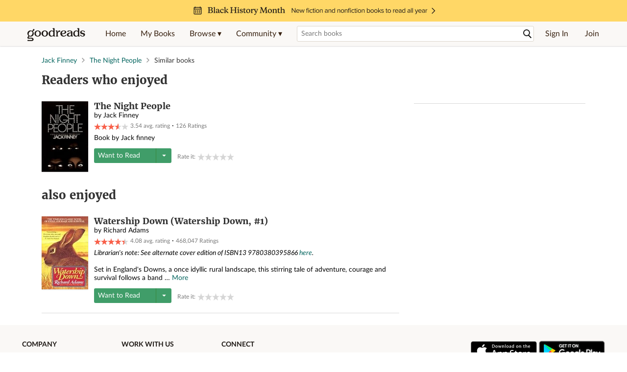

--- FILE ---
content_type: text/html; charset=utf-8
request_url: https://www.goodreads.com/book/similar/3764-the-night-people
body_size: 17655
content:
<!DOCTYPE html>
<html class="desktop withSiteHeaderTopFullImage">
  <head>
  <script type="text/javascript"> var ue_t0=window.ue_t0||+new Date();
 </script>
  <script type="text/javascript">
    var ue_mid = "A1PQBFHBHS6YH1";
    var ue_sn = "www.goodreads.com";
    var ue_furl = "fls-na.amazon.com";
    var ue_sid = "229-4833410-0667881";
    var ue_id = "QS0BH6VVN9PKE11KF5J2";

    (function(e){var c=e;var a=c.ue||{};a.main_scope="mainscopecsm";a.q=[];a.t0=c.ue_t0||+new Date();a.d=g;function g(h){return +new Date()-(h?0:a.t0)}function d(h){return function(){a.q.push({n:h,a:arguments,t:a.d()})}}function b(m,l,h,j,i){var k={m:m,f:l,l:h,c:""+j,err:i,fromOnError:1,args:arguments};c.ueLogError(k);return false}b.skipTrace=1;e.onerror=b;function f(){c.uex("ld")}if(e.addEventListener){e.addEventListener("load",f,false)}else{if(e.attachEvent){e.attachEvent("onload",f)}}a.tag=d("tag");a.log=d("log");a.reset=d("rst");c.ue_csm=c;c.ue=a;c.ueLogError=d("err");c.ues=d("ues");c.uet=d("uet");c.uex=d("uex");c.uet("ue")})(window);(function(e,d){var a=e.ue||{};function c(g){if(!g){return}var f=d.head||d.getElementsByTagName("head")[0]||d.documentElement,h=d.createElement("script");h.async="async";h.src=g;f.insertBefore(h,f.firstChild)}function b(){var k=e.ue_cdn||"m.media-amazon.com",g=e.ue_cdns||"m.media-amazon.com",j="/images/G/01/csminstrumentation/",h=e.ue_file||"ue-full-11e51f253e8ad9d145f4ed644b40f692._V1_.js",f,i;if(h.indexOf("NSTRUMENTATION_FIL")>=0){return}if("ue_https" in e){f=e.ue_https}else{f=e.location&&e.location.protocol=="https:"?1:0}i=f?"https://":"http://";i+=f?g:k;i+=j;i+=h;c(i)}if(!e.ue_inline){if(a.loadUEFull){a.loadUEFull()}else{b()}}a.uels=c;e.ue=a})(window,document);

    if (window.ue && window.ue.tag) { window.ue.tag('book:similar:signed_out', ue.main_scope);window.ue.tag('book:similar:signed_out:desktop', ue.main_scope); }
  </script>

<!-- * Copied from https://info.analytics.a2z.com/#/docs/data_collection/csa/onboard */ -->
<script>
  //<![CDATA[
    !function(){function n(n,t){var r=i(n);return t&&(r=r("instance",t)),r}var r=[],c=0,i=function(t){return function(){var n=c++;return r.push([t,[].slice.call(arguments,0),n,{time:Date.now()}]),i(n)}};n._s=r,this.csa=n}();
    
    if (window.csa) {
      window.csa("Config", {
        "Application": "GoodreadsMonolith",
        "Events.SushiEndpoint": "https://unagi.amazon.com/1/events/com.amazon.csm.csa.prod",
        "Events.Namespace": "csa",
        "CacheDetection.RequestID": "QS0BH6VVN9PKE11KF5J2",
        "ObfuscatedMarketplaceId": "A1PQBFHBHS6YH1"
      });
    
      window.csa("Events")("setEntity", {
        session: { id: "229-4833410-0667881" },
        page: {requestId: "QS0BH6VVN9PKE11KF5J2", meaningful: "interactive"}
      });
    }
    
    var e = document.createElement("script"); e.src = "https://m.media-amazon.com/images/I/41mrkPcyPwL.js"; document.head.appendChild(e);
  //]]>
</script>

<link rel="stylesheet" media="screen" href="https://s.gr-assets.com/assets/shared_all_surfaces/pages/similar_books_authors-fb20f456aca74214ed937534c90f4e9c.css" />
<link rel="stylesheet" media="screen" href="https://s.gr-assets.com/assets/shared_all_surfaces/layouts/self_serve_ads-799214cf822912a66a52f36b882c7c70.css" />

<link rel="stylesheet" media="screen" href="https://s.gr-assets.com/assets/shared_all_surfaces/application-fcacfee6b6198cc71b4ef8870f976a0e.css" />
<link rel="stylesheet" media="screen" href="https://s.gr-assets.com/assets/shared_all_surfaces/layouts/responsive-88973fba051f485c029821f1fabb3fdd.css" />
<script>
  //<![CDATA[
    WebFontConfig = {
        classes: false,
        custom: {
        families: ["Lato:n4,n7,i4", "Merriweather:n4,n7,i4"],
        urls: ["https://s.gr-assets.com/assets/gr/fonts-cf24b9fb9a07049b1cf20d385104c1a8.css"]
      }
    };
  //]]>
</script>
<script src="https://s.gr-assets.com/assets/webfontloader-f0d95107f593df01d332dddc54e598cb.js" async="async"></script>

<meta charset='utf-8'>
<meta content='width=device-width, initial-scale=1' name='viewport'>
<meta name="csrf-param" content="authenticity_token" />
<meta name="csrf-token" content="NEojRphOwASVaTFN6Y+9nPG/TH5/j3dcxyb74NPF9b7sCeg7O9nspRTHLmyyrWgllFPtouEYCjlWkW85mn755A==" />
<title>Readers who enjoyed The Night People</title>

<meta content='Find books like The Night People from the world’s largest community of readers. Goodreads members who liked The Night People also liked: Watership Down (...' name='description'>
<meta content='telephone=no' name='format-detection'>
<link href='https://www.goodreads.com/book/similar/3764-the-night-people' rel='canonical'>
<meta content='noindex' name='robots'>



<script src="https://s.gr-assets.com/assets/react_client_side/sprockets_dependencies_jquery2-8ae448c325ead739c0f01ac7d7b683dd.js" defer="defer"></script>
<script src="https://s.gr-assets.com/assets/react_client_side/external_dependencies-ebf499aa1f.js" defer="defer"></script>
<script src="https://s.gr-assets.com/assets/react_client_side/similar_books_authors-eaf946f689.js" defer="defer"></script>


<script src="https://www.securepubads.g.doubleclick.net/tag/js/gpt.js" async="async"></script>
<script>
  //<![CDATA[
    var gptAdSlots = gptAdSlots || [];
    var googletag = googletag || {};
    googletag.cmd = googletag.cmd || [];
    (function() {
      var gads = document.createElement("script");
      gads.async = true;
      gads.type = "text/javascript";
      var useSSL = "https:" == document.location.protocol;
      gads.src = (useSSL ? "https:" : "http:") +
      "//securepubads.g.doubleclick.net/tag/js/gpt.js";
      var node = document.getElementsByTagName("script")[0];
      node.parentNode.insertBefore(gads, node);
    })();
    // page settings
  //]]>
</script>
<script>
  //<![CDATA[
    googletag.cmd.push(function() {
      googletag.pubads().setTargeting("sid", "osid.b5da7dd6672f57fa58a631cdffe0212f");
    googletag.pubads().setTargeting("grsession", "osid.b5da7dd6672f57fa58a631cdffe0212f");
    googletag.pubads().setTargeting("surface", "desktop");
    googletag.pubads().setTargeting("signedin", "false");
    googletag.pubads().setTargeting("gr_author", "false");
    googletag.pubads().setTargeting("author", []);
    googletag.pubads().setTargeting("resource", "Book_730574");
      googletag.pubads().enableAsyncRendering();
      googletag.pubads().enableSingleRequest();
      googletag.pubads().collapseEmptyDivs(true);
      googletag.pubads().disableInitialLoad();
      googletag.enableServices();
    });
  //]]>
</script>
<script>
  //<![CDATA[
    ! function(a9, a, p, s, t, A, g) {
      if (a[a9]) return;
    
      function q(c, r) {
        a[a9]._Q.push([c, r])
      }
      a[a9] = {
      init: function() {
        q("i", arguments)
      },
      fetchBids: function() {
        q("f", arguments)
      },
      setDisplayBids: function() {},
        _Q: []
      };
      A = p.createElement(s);
      A.async = !0;
      A.src = t;
      g = p.getElementsByTagName(s)[0];
      g.parentNode.insertBefore(A, g)
    }("apstag", window, document, "script", "//c.amazon-adsystem.com/aax2/apstag.js");
    
    apstag.init({
      pubID: '3211', adServer: 'googletag', bidTimeout: 4e3, deals: true, params: { aps_privacy: '1YN' }
    });
  //]]>
</script>


</head>


  <body>
    <div data-react-class="ReactComponents.StoresInitializer" data-react-props="{}"><noscript data-reactid=".ylpe7eajme" data-react-checksum="-1345056403"></noscript></div>


    <script>
  //<![CDATA[
    var initializeGrfb = function() {
      $grfb.initialize({
        appId: "2415071772"
      });
    };
    if (typeof $grfb !== "undefined") {
      initializeGrfb();
    } else {
      window.addEventListener("DOMContentLoaded", function() {
        if (typeof $grfb !== "undefined") {
          initializeGrfb();
        }
      });
    }
  //]]>
</script>

<script>
  //<![CDATA[
    function loadScript(url, callback) {
      var script = document.createElement("script");
      script.type = "text/javascript";
    
      if (script.readyState) {  //Internet Explorer
          script.onreadystatechange = function() {
            if (script.readyState == "loaded" ||
                    script.readyState == "complete") {
              script.onreadystatechange = null;
              callback();
            }
          };
      } else {  //Other browsers
        script.onload = function() {
          callback();
        };
      }
    
      script.src = url;
      document.getElementsByTagName("head")[0].appendChild(script);
    }
    
    function initAppleId() {
      AppleID.auth.init({
        clientId : 'com.goodreads.app', 
        scope : 'name email',
        redirectURI: 'https://www.goodreads.com/apple_users/sign_in_with_apple_web',
        state: 'apple_oauth_state_61bcacdc-eaa0-43e4-b70b-639799aa2a31'
      });
    }
    
    var initializeSiwa = function() {
      var APPLE_SIGN_IN_JS_URL =  "https://appleid.cdn-apple.com/appleauth/static/jsapi/appleid/1/en_US/appleid.auth.js"
      loadScript(APPLE_SIGN_IN_JS_URL, initAppleId);
    };
    if (typeof AppleID !== "undefined") {
      initAppleId();
    } else {
      initializeSiwa();
    }
  //]]>
</script>

<div class='siteHeader'>
<div data-react-class="ReactComponents.HeaderStoreConnector" data-react-props="{&quot;myBooksUrl&quot;:&quot;/review/list?ref=nav_mybooks&quot;,&quot;browseUrl&quot;:&quot;/book?ref=nav_brws&quot;,&quot;recommendationsUrl&quot;:&quot;/recommendations?ref=nav_brws_recs&quot;,&quot;choiceAwardsUrl&quot;:&quot;/choiceawards?ref=nav_brws_gca&quot;,&quot;genresIndexUrl&quot;:&quot;/genres?ref=nav_brws_genres&quot;,&quot;giveawayUrl&quot;:&quot;/giveaway?ref=nav_brws_giveaways&quot;,&quot;exploreUrl&quot;:&quot;/book?ref=nav_brws_explore&quot;,&quot;homeUrl&quot;:&quot;/?ref=nav_home&quot;,&quot;listUrl&quot;:&quot;/list?ref=nav_brws_lists&quot;,&quot;newsUrl&quot;:&quot;/news?ref=nav_brws_news&quot;,&quot;communityUrl&quot;:&quot;/group?ref=nav_comm&quot;,&quot;groupsUrl&quot;:&quot;/group?ref=nav_comm_groups&quot;,&quot;quotesUrl&quot;:&quot;/quotes?ref=nav_comm_quotes&quot;,&quot;featuredAskAuthorUrl&quot;:&quot;/ask_the_author?ref=nav_comm_askauthor&quot;,&quot;autocompleteUrl&quot;:&quot;/book/auto_complete&quot;,&quot;defaultLogoActionUrl&quot;:&quot;/&quot;,&quot;topFullImage&quot;:{&quot;clickthroughUrl&quot;:&quot;https://www.goodreads.com/blog/show/3041?ref=bhm26_eb&quot;,&quot;altText&quot;:&quot;&quot;,&quot;backgroundColor&quot;:&quot;#FFD767&quot;,&quot;xs&quot;:{&quot;1x&quot;:&quot;https://i.gr-assets.com/images/S/compressed.photo.goodreads.com/siteheaderbannerimages/1768936616i/655.jpg&quot;,&quot;2x&quot;:&quot;https://i.gr-assets.com/images/S/compressed.photo.goodreads.com/siteheaderbannerimages/1768936621i/656.jpg&quot;},&quot;md&quot;:{&quot;1x&quot;:&quot;https://i.gr-assets.com/images/S/compressed.photo.goodreads.com/siteheaderbannerimages/1768936606i/653.jpg&quot;,&quot;2x&quot;:&quot;https://i.gr-assets.com/images/S/compressed.photo.goodreads.com/siteheaderbannerimages/1768936611i/654.jpg&quot;}},&quot;logo&quot;:{&quot;clickthroughUrl&quot;:&quot;/&quot;,&quot;altText&quot;:&quot;Goodreads Home&quot;},&quot;searchPath&quot;:&quot;/search&quot;,&quot;newReleasesUrl&quot;:&quot;/book/popular_by_date/2026/2?ref=nav_brws_newrels&quot;,&quot;signInUrl&quot;:&quot;/user/sign_in&quot;,&quot;signUpUrl&quot;:&quot;/user/sign_up&quot;,&quot;signInWithReturnUrl&quot;:true,&quot;deployServices&quot;:[],&quot;defaultLogoAltText&quot;:&quot;Goodreads Home&quot;,&quot;mobviousDeviceType&quot;:&quot;desktop&quot;}"><header data-reactid=".2787mbbjgtc" data-react-checksum="25805935"><div class="siteHeader__topFullImageContainer" style="background-color:#FFD767;" data-reactid=".2787mbbjgtc.0"><a class="siteHeader__topFullImageLink" href="https://www.goodreads.com/blog/show/3041?ref=bhm26_eb" data-reactid=".2787mbbjgtc.0.0"><picture data-reactid=".2787mbbjgtc.0.0.0"><source media="(min-width: 768px)" srcset="https://i.gr-assets.com/images/S/compressed.photo.goodreads.com/siteheaderbannerimages/1768936606i/653.jpg 1x, https://i.gr-assets.com/images/S/compressed.photo.goodreads.com/siteheaderbannerimages/1768936611i/654.jpg 2x" data-reactid=".2787mbbjgtc.0.0.0.0"/><img alt="" class="siteHeader__topFullImage" src="https://i.gr-assets.com/images/S/compressed.photo.goodreads.com/siteheaderbannerimages/1768936616i/655.jpg" srcset="https://i.gr-assets.com/images/S/compressed.photo.goodreads.com/siteheaderbannerimages/1768936621i/656.jpg 2x" data-reactid=".2787mbbjgtc.0.0.0.1"/></picture></a></div><div class="siteHeader__topLine gr-box gr-box--withShadow" data-reactid=".2787mbbjgtc.1"><div class="siteHeader__contents" data-reactid=".2787mbbjgtc.1.0"><div class="siteHeader__topLevelItem siteHeader__topLevelItem--searchIcon" data-reactid=".2787mbbjgtc.1.0.0"><button class="siteHeader__searchIcon gr-iconButton" aria-label="Toggle search" type="button" data-ux-click="true" data-reactid=".2787mbbjgtc.1.0.0.0"></button></div><a href="/" class="siteHeader__logo" aria-label="Goodreads Home" title="Goodreads Home" data-reactid=".2787mbbjgtc.1.0.1"></a><nav class="siteHeader__primaryNavInline" data-reactid=".2787mbbjgtc.1.0.2"><ul role="menu" class="siteHeader__menuList" data-reactid=".2787mbbjgtc.1.0.2.0"><li class="siteHeader__topLevelItem siteHeader__topLevelItem--home" data-reactid=".2787mbbjgtc.1.0.2.0.0"><a href="/?ref=nav_home" class="siteHeader__topLevelLink" data-reactid=".2787mbbjgtc.1.0.2.0.0.0">Home</a></li><li class="siteHeader__topLevelItem" data-reactid=".2787mbbjgtc.1.0.2.0.1"><a href="/review/list?ref=nav_mybooks" class="siteHeader__topLevelLink" data-reactid=".2787mbbjgtc.1.0.2.0.1.0">My Books</a></li><li class="siteHeader__topLevelItem" data-reactid=".2787mbbjgtc.1.0.2.0.2"><div class="primaryNavMenu primaryNavMenu--siteHeaderBrowseMenu ignore-react-onclickoutside" data-reactid=".2787mbbjgtc.1.0.2.0.2.0"><a class="primaryNavMenu__trigger primaryNavMenu__trigger--siteHeaderBrowseMenu" href="/book?ref=nav_brws" role="button" aria-haspopup="true" aria-expanded="false" data-ux-click="true" data-reactid=".2787mbbjgtc.1.0.2.0.2.0.0"><span data-reactid=".2787mbbjgtc.1.0.2.0.2.0.0.0">Browse ▾</span></a><div class="primaryNavMenu__menu gr-box gr-box--withShadowLarge wide" role="menu" data-reactid=".2787mbbjgtc.1.0.2.0.2.0.1"><div class="siteHeader__browseMenuDropdown" data-reactid=".2787mbbjgtc.1.0.2.0.2.0.1.0"><ul class="siteHeader__subNav" data-reactid=".2787mbbjgtc.1.0.2.0.2.0.1.0.0"><li role="menuitem Recommendations" class="menuLink" aria-label="Recommendations" data-reactid=".2787mbbjgtc.1.0.2.0.2.0.1.0.0.0"><a href="/recommendations?ref=nav_brws_recs" class="siteHeader__subNavLink" data-reactid=".2787mbbjgtc.1.0.2.0.2.0.1.0.0.0.0">Recommendations</a></li><li role="menuitem Choice Awards" class="menuLink" aria-label="Choice Awards" data-reactid=".2787mbbjgtc.1.0.2.0.2.0.1.0.0.1"><a href="/choiceawards?ref=nav_brws_gca" class="siteHeader__subNavLink" data-reactid=".2787mbbjgtc.1.0.2.0.2.0.1.0.0.1.0">Choice Awards</a></li><li role="menuitem Genres" class="menuLink" aria-label="Genres" data-reactid=".2787mbbjgtc.1.0.2.0.2.0.1.0.0.2"><a href="/genres?ref=nav_brws_genres" class="siteHeader__subNavLink siteHeader__subNavLink--genresIndex" data-reactid=".2787mbbjgtc.1.0.2.0.2.0.1.0.0.2.0">Genres</a></li><li role="menuitem Giveaways" class="menuLink" aria-label="Giveaways" data-reactid=".2787mbbjgtc.1.0.2.0.2.0.1.0.0.3"><a href="/giveaway?ref=nav_brws_giveaways" class="siteHeader__subNavLink" data-reactid=".2787mbbjgtc.1.0.2.0.2.0.1.0.0.3.0">Giveaways</a></li><li role="menuitem New Releases" class="menuLink" aria-label="New Releases" data-reactid=".2787mbbjgtc.1.0.2.0.2.0.1.0.0.4"><a href="/book/popular_by_date/2026/2?ref=nav_brws_newrels" class="siteHeader__subNavLink" data-reactid=".2787mbbjgtc.1.0.2.0.2.0.1.0.0.4.0">New Releases</a></li><li role="menuitem Lists" class="menuLink" aria-label="Lists" data-reactid=".2787mbbjgtc.1.0.2.0.2.0.1.0.0.5"><a href="/list?ref=nav_brws_lists" class="siteHeader__subNavLink" data-reactid=".2787mbbjgtc.1.0.2.0.2.0.1.0.0.5.0">Lists</a></li><li role="menuitem Explore" class="menuLink" aria-label="Explore" data-reactid=".2787mbbjgtc.1.0.2.0.2.0.1.0.0.6"><a href="/book?ref=nav_brws_explore" class="siteHeader__subNavLink" data-reactid=".2787mbbjgtc.1.0.2.0.2.0.1.0.0.6.0">Explore</a></li><li role="menuitem News &amp; Interviews" class="menuLink" aria-label="News &amp; Interviews" data-reactid=".2787mbbjgtc.1.0.2.0.2.0.1.0.0.7"><a href="/news?ref=nav_brws_news" class="siteHeader__subNavLink" data-reactid=".2787mbbjgtc.1.0.2.0.2.0.1.0.0.7.0">News &amp; Interviews</a></li></ul><div class="siteHeader__spotlight siteHeader__spotlight--withoutSubMenu" data-reactid=".2787mbbjgtc.1.0.2.0.2.0.1.0.1"><div class="genreListContainer" data-reactid=".2787mbbjgtc.1.0.2.0.2.0.1.0.1.0"><div class="siteHeader__heading siteHeader__title" data-reactid=".2787mbbjgtc.1.0.2.0.2.0.1.0.1.0.0">Genres</div><ul class="genreList" data-reactid=".2787mbbjgtc.1.0.2.0.2.0.1.0.1.0.1:$genreList0"><li role="menuitem" class="genreList__genre" data-reactid=".2787mbbjgtc.1.0.2.0.2.0.1.0.1.0.1:$genreList0.0:$Art"><a href="/genres/art" class="genreList__genreLink gr-hyperlink gr-hyperlink--naked" data-reactid=".2787mbbjgtc.1.0.2.0.2.0.1.0.1.0.1:$genreList0.0:$Art.0">Art</a></li><li role="menuitem" class="genreList__genre" data-reactid=".2787mbbjgtc.1.0.2.0.2.0.1.0.1.0.1:$genreList0.0:$Biography"><a href="/genres/biography" class="genreList__genreLink gr-hyperlink gr-hyperlink--naked" data-reactid=".2787mbbjgtc.1.0.2.0.2.0.1.0.1.0.1:$genreList0.0:$Biography.0">Biography</a></li><li role="menuitem" class="genreList__genre" data-reactid=".2787mbbjgtc.1.0.2.0.2.0.1.0.1.0.1:$genreList0.0:$Business"><a href="/genres/business" class="genreList__genreLink gr-hyperlink gr-hyperlink--naked" data-reactid=".2787mbbjgtc.1.0.2.0.2.0.1.0.1.0.1:$genreList0.0:$Business.0">Business</a></li><li role="menuitem" class="genreList__genre" data-reactid=".2787mbbjgtc.1.0.2.0.2.0.1.0.1.0.1:$genreList0.0:$Children&#x27;s"><a href="/genres/children-s" class="genreList__genreLink gr-hyperlink gr-hyperlink--naked" data-reactid=".2787mbbjgtc.1.0.2.0.2.0.1.0.1.0.1:$genreList0.0:$Children&#x27;s.0">Children&#x27;s</a></li><li role="menuitem" class="genreList__genre" data-reactid=".2787mbbjgtc.1.0.2.0.2.0.1.0.1.0.1:$genreList0.0:$Christian"><a href="/genres/christian" class="genreList__genreLink gr-hyperlink gr-hyperlink--naked" data-reactid=".2787mbbjgtc.1.0.2.0.2.0.1.0.1.0.1:$genreList0.0:$Christian.0">Christian</a></li><li role="menuitem" class="genreList__genre" data-reactid=".2787mbbjgtc.1.0.2.0.2.0.1.0.1.0.1:$genreList0.0:$Classics"><a href="/genres/classics" class="genreList__genreLink gr-hyperlink gr-hyperlink--naked" data-reactid=".2787mbbjgtc.1.0.2.0.2.0.1.0.1.0.1:$genreList0.0:$Classics.0">Classics</a></li><li role="menuitem" class="genreList__genre" data-reactid=".2787mbbjgtc.1.0.2.0.2.0.1.0.1.0.1:$genreList0.0:$Comics"><a href="/genres/comics" class="genreList__genreLink gr-hyperlink gr-hyperlink--naked" data-reactid=".2787mbbjgtc.1.0.2.0.2.0.1.0.1.0.1:$genreList0.0:$Comics.0">Comics</a></li><li role="menuitem" class="genreList__genre" data-reactid=".2787mbbjgtc.1.0.2.0.2.0.1.0.1.0.1:$genreList0.0:$Cookbooks"><a href="/genres/cookbooks" class="genreList__genreLink gr-hyperlink gr-hyperlink--naked" data-reactid=".2787mbbjgtc.1.0.2.0.2.0.1.0.1.0.1:$genreList0.0:$Cookbooks.0">Cookbooks</a></li><li role="menuitem" class="genreList__genre" data-reactid=".2787mbbjgtc.1.0.2.0.2.0.1.0.1.0.1:$genreList0.0:$Ebooks"><a href="/genres/ebooks" class="genreList__genreLink gr-hyperlink gr-hyperlink--naked" data-reactid=".2787mbbjgtc.1.0.2.0.2.0.1.0.1.0.1:$genreList0.0:$Ebooks.0">Ebooks</a></li><li role="menuitem" class="genreList__genre" data-reactid=".2787mbbjgtc.1.0.2.0.2.0.1.0.1.0.1:$genreList0.0:$Fantasy"><a href="/genres/fantasy" class="genreList__genreLink gr-hyperlink gr-hyperlink--naked" data-reactid=".2787mbbjgtc.1.0.2.0.2.0.1.0.1.0.1:$genreList0.0:$Fantasy.0">Fantasy</a></li></ul><ul class="genreList" data-reactid=".2787mbbjgtc.1.0.2.0.2.0.1.0.1.0.1:$genreList1"><li role="menuitem" class="genreList__genre" data-reactid=".2787mbbjgtc.1.0.2.0.2.0.1.0.1.0.1:$genreList1.0:$Fiction"><a href="/genres/fiction" class="genreList__genreLink gr-hyperlink gr-hyperlink--naked" data-reactid=".2787mbbjgtc.1.0.2.0.2.0.1.0.1.0.1:$genreList1.0:$Fiction.0">Fiction</a></li><li role="menuitem" class="genreList__genre" data-reactid=".2787mbbjgtc.1.0.2.0.2.0.1.0.1.0.1:$genreList1.0:$Graphic Novels"><a href="/genres/graphic-novels" class="genreList__genreLink gr-hyperlink gr-hyperlink--naked" data-reactid=".2787mbbjgtc.1.0.2.0.2.0.1.0.1.0.1:$genreList1.0:$Graphic Novels.0">Graphic Novels</a></li><li role="menuitem" class="genreList__genre" data-reactid=".2787mbbjgtc.1.0.2.0.2.0.1.0.1.0.1:$genreList1.0:$Historical Fiction"><a href="/genres/historical-fiction" class="genreList__genreLink gr-hyperlink gr-hyperlink--naked" data-reactid=".2787mbbjgtc.1.0.2.0.2.0.1.0.1.0.1:$genreList1.0:$Historical Fiction.0">Historical Fiction</a></li><li role="menuitem" class="genreList__genre" data-reactid=".2787mbbjgtc.1.0.2.0.2.0.1.0.1.0.1:$genreList1.0:$History"><a href="/genres/history" class="genreList__genreLink gr-hyperlink gr-hyperlink--naked" data-reactid=".2787mbbjgtc.1.0.2.0.2.0.1.0.1.0.1:$genreList1.0:$History.0">History</a></li><li role="menuitem" class="genreList__genre" data-reactid=".2787mbbjgtc.1.0.2.0.2.0.1.0.1.0.1:$genreList1.0:$Horror"><a href="/genres/horror" class="genreList__genreLink gr-hyperlink gr-hyperlink--naked" data-reactid=".2787mbbjgtc.1.0.2.0.2.0.1.0.1.0.1:$genreList1.0:$Horror.0">Horror</a></li><li role="menuitem" class="genreList__genre" data-reactid=".2787mbbjgtc.1.0.2.0.2.0.1.0.1.0.1:$genreList1.0:$Memoir"><a href="/genres/memoir" class="genreList__genreLink gr-hyperlink gr-hyperlink--naked" data-reactid=".2787mbbjgtc.1.0.2.0.2.0.1.0.1.0.1:$genreList1.0:$Memoir.0">Memoir</a></li><li role="menuitem" class="genreList__genre" data-reactid=".2787mbbjgtc.1.0.2.0.2.0.1.0.1.0.1:$genreList1.0:$Music"><a href="/genres/music" class="genreList__genreLink gr-hyperlink gr-hyperlink--naked" data-reactid=".2787mbbjgtc.1.0.2.0.2.0.1.0.1.0.1:$genreList1.0:$Music.0">Music</a></li><li role="menuitem" class="genreList__genre" data-reactid=".2787mbbjgtc.1.0.2.0.2.0.1.0.1.0.1:$genreList1.0:$Mystery"><a href="/genres/mystery" class="genreList__genreLink gr-hyperlink gr-hyperlink--naked" data-reactid=".2787mbbjgtc.1.0.2.0.2.0.1.0.1.0.1:$genreList1.0:$Mystery.0">Mystery</a></li><li role="menuitem" class="genreList__genre" data-reactid=".2787mbbjgtc.1.0.2.0.2.0.1.0.1.0.1:$genreList1.0:$Nonfiction"><a href="/genres/non-fiction" class="genreList__genreLink gr-hyperlink gr-hyperlink--naked" data-reactid=".2787mbbjgtc.1.0.2.0.2.0.1.0.1.0.1:$genreList1.0:$Nonfiction.0">Nonfiction</a></li><li role="menuitem" class="genreList__genre" data-reactid=".2787mbbjgtc.1.0.2.0.2.0.1.0.1.0.1:$genreList1.0:$Poetry"><a href="/genres/poetry" class="genreList__genreLink gr-hyperlink gr-hyperlink--naked" data-reactid=".2787mbbjgtc.1.0.2.0.2.0.1.0.1.0.1:$genreList1.0:$Poetry.0">Poetry</a></li></ul><ul class="genreList" data-reactid=".2787mbbjgtc.1.0.2.0.2.0.1.0.1.0.1:$genreList2"><li role="menuitem" class="genreList__genre" data-reactid=".2787mbbjgtc.1.0.2.0.2.0.1.0.1.0.1:$genreList2.0:$Psychology"><a href="/genres/psychology" class="genreList__genreLink gr-hyperlink gr-hyperlink--naked" data-reactid=".2787mbbjgtc.1.0.2.0.2.0.1.0.1.0.1:$genreList2.0:$Psychology.0">Psychology</a></li><li role="menuitem" class="genreList__genre" data-reactid=".2787mbbjgtc.1.0.2.0.2.0.1.0.1.0.1:$genreList2.0:$Romance"><a href="/genres/romance" class="genreList__genreLink gr-hyperlink gr-hyperlink--naked" data-reactid=".2787mbbjgtc.1.0.2.0.2.0.1.0.1.0.1:$genreList2.0:$Romance.0">Romance</a></li><li role="menuitem" class="genreList__genre" data-reactid=".2787mbbjgtc.1.0.2.0.2.0.1.0.1.0.1:$genreList2.0:$Science"><a href="/genres/science" class="genreList__genreLink gr-hyperlink gr-hyperlink--naked" data-reactid=".2787mbbjgtc.1.0.2.0.2.0.1.0.1.0.1:$genreList2.0:$Science.0">Science</a></li><li role="menuitem" class="genreList__genre" data-reactid=".2787mbbjgtc.1.0.2.0.2.0.1.0.1.0.1:$genreList2.0:$Science Fiction"><a href="/genres/science-fiction" class="genreList__genreLink gr-hyperlink gr-hyperlink--naked" data-reactid=".2787mbbjgtc.1.0.2.0.2.0.1.0.1.0.1:$genreList2.0:$Science Fiction.0">Science Fiction</a></li><li role="menuitem" class="genreList__genre" data-reactid=".2787mbbjgtc.1.0.2.0.2.0.1.0.1.0.1:$genreList2.0:$Self Help"><a href="/genres/self-help" class="genreList__genreLink gr-hyperlink gr-hyperlink--naked" data-reactid=".2787mbbjgtc.1.0.2.0.2.0.1.0.1.0.1:$genreList2.0:$Self Help.0">Self Help</a></li><li role="menuitem" class="genreList__genre" data-reactid=".2787mbbjgtc.1.0.2.0.2.0.1.0.1.0.1:$genreList2.0:$Sports"><a href="/genres/sports" class="genreList__genreLink gr-hyperlink gr-hyperlink--naked" data-reactid=".2787mbbjgtc.1.0.2.0.2.0.1.0.1.0.1:$genreList2.0:$Sports.0">Sports</a></li><li role="menuitem" class="genreList__genre" data-reactid=".2787mbbjgtc.1.0.2.0.2.0.1.0.1.0.1:$genreList2.0:$Thriller"><a href="/genres/thriller" class="genreList__genreLink gr-hyperlink gr-hyperlink--naked" data-reactid=".2787mbbjgtc.1.0.2.0.2.0.1.0.1.0.1:$genreList2.0:$Thriller.0">Thriller</a></li><li role="menuitem" class="genreList__genre" data-reactid=".2787mbbjgtc.1.0.2.0.2.0.1.0.1.0.1:$genreList2.0:$Travel"><a href="/genres/travel" class="genreList__genreLink gr-hyperlink gr-hyperlink--naked" data-reactid=".2787mbbjgtc.1.0.2.0.2.0.1.0.1.0.1:$genreList2.0:$Travel.0">Travel</a></li><li role="menuitem" class="genreList__genre" data-reactid=".2787mbbjgtc.1.0.2.0.2.0.1.0.1.0.1:$genreList2.0:$Young Adult"><a href="/genres/young-adult" class="genreList__genreLink gr-hyperlink gr-hyperlink--naked" data-reactid=".2787mbbjgtc.1.0.2.0.2.0.1.0.1.0.1:$genreList2.0:$Young Adult.0">Young Adult</a></li><li role="menuitem" class="genreList__genre" data-reactid=".2787mbbjgtc.1.0.2.0.2.0.1.0.1.0.1:$genreList2.1"><a href="/genres" class="genreList__genreLink gr-hyperlink gr-hyperlink--naked" data-reactid=".2787mbbjgtc.1.0.2.0.2.0.1.0.1.0.1:$genreList2.1.0">More Genres</a></li></ul></div></div></div></div></div></li><li class="siteHeader__topLevelItem siteHeader__topLevelItem--community" data-reactid=".2787mbbjgtc.1.0.2.0.3"><div class="primaryNavMenu ignore-react-onclickoutside" data-reactid=".2787mbbjgtc.1.0.2.0.3.0"><a class="primaryNavMenu__trigger" href="/group?ref=nav_comm" role="button" aria-haspopup="true" aria-expanded="false" data-ux-click="true" data-reactid=".2787mbbjgtc.1.0.2.0.3.0.0"><span data-reactid=".2787mbbjgtc.1.0.2.0.3.0.0.0">Community ▾</span></a><div class="primaryNavMenu__menu gr-box gr-box--withShadowLarge" role="menu" data-reactid=".2787mbbjgtc.1.0.2.0.3.0.1"><ul class="siteHeader__subNav" data-reactid=".2787mbbjgtc.1.0.2.0.3.0.1.0"><li role="menuitem Groups" class="menuLink" aria-label="Groups" data-reactid=".2787mbbjgtc.1.0.2.0.3.0.1.0.0"><a href="/group?ref=nav_comm_groups" class="siteHeader__subNavLink" data-reactid=".2787mbbjgtc.1.0.2.0.3.0.1.0.0.0">Groups</a></li><li role="menuitem Quotes" class="menuLink" aria-label="Quotes" data-reactid=".2787mbbjgtc.1.0.2.0.3.0.1.0.2"><a href="/quotes?ref=nav_comm_quotes" class="siteHeader__subNavLink" data-reactid=".2787mbbjgtc.1.0.2.0.3.0.1.0.2.0">Quotes</a></li><li role="menuitem Ask the Author" class="menuLink" aria-label="Ask the Author" data-reactid=".2787mbbjgtc.1.0.2.0.3.0.1.0.3"><a href="/ask_the_author?ref=nav_comm_askauthor" class="siteHeader__subNavLink" data-reactid=".2787mbbjgtc.1.0.2.0.3.0.1.0.3.0">Ask the Author</a></li></ul></div></div></li></ul></nav><div accept-charset="UTF-8" class="searchBox searchBox--navbar" data-reactid=".2787mbbjgtc.1.0.3"><form autocomplete="off" action="/search" class="searchBox__form" role="search" aria-label="Search for books to add to your shelves" data-reactid=".2787mbbjgtc.1.0.3.0"><input class="searchBox__input searchBox__input--navbar" autocomplete="off" name="q" type="text" placeholder="Search books" aria-label="Search books" aria-controls="searchResults" data-reactid=".2787mbbjgtc.1.0.3.0.0"/><input type="hidden" name="qid" value="" data-reactid=".2787mbbjgtc.1.0.3.0.1"/><button type="submit" class="searchBox__icon--magnifyingGlass gr-iconButton searchBox__icon searchBox__icon--navbar" aria-label="Search" data-reactid=".2787mbbjgtc.1.0.3.0.2"></button></form></div><ul class="siteHeader__personal" data-reactid=".2787mbbjgtc.1.0.4"><li class="siteHeader__topLevelItem siteHeader__topLevelItem--signedOut" data-reactid=".2787mbbjgtc.1.0.4.0"><a href="/user/sign_in?returnurl=undefined" rel="nofollow" class="siteHeader__topLevelLink" data-reactid=".2787mbbjgtc.1.0.4.0.0">Sign In</a></li><li class="siteHeader__topLevelItem siteHeader__topLevelItem--signedOut" data-reactid=".2787mbbjgtc.1.0.4.1"><a href="/user/sign_up" rel="nofollow" class="siteHeader__topLevelLink" data-reactid=".2787mbbjgtc.1.0.4.1.0">Join</a></li></ul><div class="siteHeader__topLevelItem siteHeader__topLevelItem--signUp" data-reactid=".2787mbbjgtc.1.0.5"><a href="/user/sign_up" class="gr-button gr-button--dark" rel="nofollow" data-reactid=".2787mbbjgtc.1.0.5.0">Sign up</a></div><div class="modal modal--overlay modal--drawer" tabindex="0" data-reactid=".2787mbbjgtc.1.0.7"><div data-reactid=".2787mbbjgtc.1.0.7.0"><div class="modal__close" data-reactid=".2787mbbjgtc.1.0.7.0.0"><button type="button" class="gr-iconButton" data-reactid=".2787mbbjgtc.1.0.7.0.0.0"><img alt="Dismiss" src="//s.gr-assets.com/assets/gr/icons/icon_close_white-dbf4152deeef5bd3915d5d12210bf05f.svg" data-reactid=".2787mbbjgtc.1.0.7.0.0.0.0"/></button></div><div class="modal__content" data-reactid=".2787mbbjgtc.1.0.7.0.1"><div class="personalNavDrawer" data-reactid=".2787mbbjgtc.1.0.7.0.1.0"><div class="personalNavDrawer__personalNavContainer" data-reactid=".2787mbbjgtc.1.0.7.0.1.0.0"><noscript data-reactid=".2787mbbjgtc.1.0.7.0.1.0.0.0"></noscript></div><div class="personalNavDrawer__profileAndLinksContainer" data-reactid=".2787mbbjgtc.1.0.7.0.1.0.1"><div class="personalNavDrawer__profileContainer gr-mediaFlexbox gr-mediaFlexbox--alignItemsCenter" data-reactid=".2787mbbjgtc.1.0.7.0.1.0.1.0"><div class="gr-mediaFlexbox__media" data-reactid=".2787mbbjgtc.1.0.7.0.1.0.1.0.0"><img class="circularIcon circularIcon--large circularIcon--border" data-reactid=".2787mbbjgtc.1.0.7.0.1.0.1.0.0.0"/></div><div class="gr-mediaFlexbox__desc" data-reactid=".2787mbbjgtc.1.0.7.0.1.0.1.0.1"><a class="gr-hyperlink gr-hyperlink--bold" data-reactid=".2787mbbjgtc.1.0.7.0.1.0.1.0.1.0"></a><div class="u-displayBlock" data-reactid=".2787mbbjgtc.1.0.7.0.1.0.1.0.1.1"><a class="gr-hyperlink gr-hyperlink--naked" data-reactid=".2787mbbjgtc.1.0.7.0.1.0.1.0.1.1.0">View profile</a></div></div></div><div class="personalNavDrawer__profileMenuContainer" data-reactid=".2787mbbjgtc.1.0.7.0.1.0.1.1"><ul data-reactid=".2787mbbjgtc.1.0.7.0.1.0.1.1.0"><li role="menuitem Profile" class="menuLink" aria-label="Profile" data-reactid=".2787mbbjgtc.1.0.7.0.1.0.1.1.0.0"><span data-reactid=".2787mbbjgtc.1.0.7.0.1.0.1.1.0.0.0"><a class="siteHeader__subNavLink" data-reactid=".2787mbbjgtc.1.0.7.0.1.0.1.1.0.0.0.0">Profile</a></span></li><li role="menuitem Friends" class="menuLink" aria-label="Friends" data-reactid=".2787mbbjgtc.1.0.7.0.1.0.1.1.0.3"><a class="siteHeader__subNavLink" data-reactid=".2787mbbjgtc.1.0.7.0.1.0.1.1.0.3.0">Friends</a></li><li role="menuitem Groups" class="menuLink" aria-label="Groups" data-reactid=".2787mbbjgtc.1.0.7.0.1.0.1.1.0.4"><span data-reactid=".2787mbbjgtc.1.0.7.0.1.0.1.1.0.4.0"><a class="siteHeader__subNavLink" data-reactid=".2787mbbjgtc.1.0.7.0.1.0.1.1.0.4.0.0"><span data-reactid=".2787mbbjgtc.1.0.7.0.1.0.1.1.0.4.0.0.0">Groups</span></a></span></li><li role="menuitem Discussions" class="menuLink" aria-label="Discussions" data-reactid=".2787mbbjgtc.1.0.7.0.1.0.1.1.0.5"><a class="siteHeader__subNavLink" data-reactid=".2787mbbjgtc.1.0.7.0.1.0.1.1.0.5.0">Discussions</a></li><li role="menuitem Comments" class="menuLink" aria-label="Comments" data-reactid=".2787mbbjgtc.1.0.7.0.1.0.1.1.0.6"><a class="siteHeader__subNavLink" data-reactid=".2787mbbjgtc.1.0.7.0.1.0.1.1.0.6.0">Comments</a></li><li role="menuitem Reading Challenge" class="menuLink" aria-label="Reading Challenge" data-reactid=".2787mbbjgtc.1.0.7.0.1.0.1.1.0.7"><a class="siteHeader__subNavLink" data-reactid=".2787mbbjgtc.1.0.7.0.1.0.1.1.0.7.0">Reading Challenge</a></li><li role="menuitem Kindle Notes &amp; Highlights" class="menuLink" aria-label="Kindle Notes &amp; Highlights" data-reactid=".2787mbbjgtc.1.0.7.0.1.0.1.1.0.8"><a class="siteHeader__subNavLink" data-reactid=".2787mbbjgtc.1.0.7.0.1.0.1.1.0.8.0">Kindle Notes &amp; Highlights</a></li><li role="menuitem Quotes" class="menuLink" aria-label="Quotes" data-reactid=".2787mbbjgtc.1.0.7.0.1.0.1.1.0.9"><a class="siteHeader__subNavLink" data-reactid=".2787mbbjgtc.1.0.7.0.1.0.1.1.0.9.0">Quotes</a></li><li role="menuitem Favorite genres" class="menuLink" aria-label="Favorite genres" data-reactid=".2787mbbjgtc.1.0.7.0.1.0.1.1.0.a"><a class="siteHeader__subNavLink" data-reactid=".2787mbbjgtc.1.0.7.0.1.0.1.1.0.a.0">Favorite genres</a></li><li role="menuitem Friends&#x27; recommendations" class="menuLink" aria-label="Friends&#x27; recommendations" data-reactid=".2787mbbjgtc.1.0.7.0.1.0.1.1.0.b"><span data-reactid=".2787mbbjgtc.1.0.7.0.1.0.1.1.0.b.0"><a class="siteHeader__subNavLink" data-reactid=".2787mbbjgtc.1.0.7.0.1.0.1.1.0.b.0.0"><span data-reactid=".2787mbbjgtc.1.0.7.0.1.0.1.1.0.b.0.0.0">Friends’ recommendations</span></a></span></li><li role="menuitem Account settings" class="menuLink" aria-label="Account settings" data-reactid=".2787mbbjgtc.1.0.7.0.1.0.1.1.0.c"><a class="siteHeader__subNavLink u-topGrayBorder" data-reactid=".2787mbbjgtc.1.0.7.0.1.0.1.1.0.c.0">Account settings</a></li><li role="menuitem Help" class="menuLink" aria-label="Help" data-reactid=".2787mbbjgtc.1.0.7.0.1.0.1.1.0.d"><a class="siteHeader__subNavLink" data-reactid=".2787mbbjgtc.1.0.7.0.1.0.1.1.0.d.0">Help</a></li><li role="menuitem Sign out" class="menuLink" aria-label="Sign out" data-reactid=".2787mbbjgtc.1.0.7.0.1.0.1.1.0.e"><a class="siteHeader__subNavLink" data-method="POST" data-reactid=".2787mbbjgtc.1.0.7.0.1.0.1.1.0.e.0">Sign out</a></li></ul></div></div></div></div></div></div></div></div><div class="headroom-wrapper" data-reactid=".2787mbbjgtc.2"><div style="position:relative;top:0;left:0;right:0;z-index:1;-webkit-transform:translateY(0);-ms-transform:translateY(0);transform:translateY(0);" class="headroom headroom--unfixed" data-reactid=".2787mbbjgtc.2.0"><nav class="siteHeader__primaryNavSeparateLine gr-box gr-box--withShadow" data-reactid=".2787mbbjgtc.2.0.0"><ul role="menu" class="siteHeader__menuList" data-reactid=".2787mbbjgtc.2.0.0.0"><li class="siteHeader__topLevelItem siteHeader__topLevelItem--home" data-reactid=".2787mbbjgtc.2.0.0.0.0"><a href="/?ref=nav_home" class="siteHeader__topLevelLink" data-reactid=".2787mbbjgtc.2.0.0.0.0.0">Home</a></li><li class="siteHeader__topLevelItem" data-reactid=".2787mbbjgtc.2.0.0.0.1"><a href="/review/list?ref=nav_mybooks" class="siteHeader__topLevelLink" data-reactid=".2787mbbjgtc.2.0.0.0.1.0">My Books</a></li><li class="siteHeader__topLevelItem" data-reactid=".2787mbbjgtc.2.0.0.0.2"><div class="primaryNavMenu primaryNavMenu--siteHeaderBrowseMenu ignore-react-onclickoutside" data-reactid=".2787mbbjgtc.2.0.0.0.2.0"><a class="primaryNavMenu__trigger primaryNavMenu__trigger--siteHeaderBrowseMenu" href="/book?ref=nav_brws" role="button" aria-haspopup="true" aria-expanded="false" data-ux-click="true" data-reactid=".2787mbbjgtc.2.0.0.0.2.0.0"><span data-reactid=".2787mbbjgtc.2.0.0.0.2.0.0.0">Browse ▾</span></a><div class="primaryNavMenu__menu gr-box gr-box--withShadowLarge wide" role="menu" data-reactid=".2787mbbjgtc.2.0.0.0.2.0.1"><div class="siteHeader__browseMenuDropdown" data-reactid=".2787mbbjgtc.2.0.0.0.2.0.1.0"><ul class="siteHeader__subNav" data-reactid=".2787mbbjgtc.2.0.0.0.2.0.1.0.0"><li role="menuitem Recommendations" class="menuLink" aria-label="Recommendations" data-reactid=".2787mbbjgtc.2.0.0.0.2.0.1.0.0.0"><a href="/recommendations?ref=nav_brws_recs" class="siteHeader__subNavLink" data-reactid=".2787mbbjgtc.2.0.0.0.2.0.1.0.0.0.0">Recommendations</a></li><li role="menuitem Choice Awards" class="menuLink" aria-label="Choice Awards" data-reactid=".2787mbbjgtc.2.0.0.0.2.0.1.0.0.1"><a href="/choiceawards?ref=nav_brws_gca" class="siteHeader__subNavLink" data-reactid=".2787mbbjgtc.2.0.0.0.2.0.1.0.0.1.0">Choice Awards</a></li><li role="menuitem Genres" class="menuLink" aria-label="Genres" data-reactid=".2787mbbjgtc.2.0.0.0.2.0.1.0.0.2"><a href="/genres?ref=nav_brws_genres" class="siteHeader__subNavLink siteHeader__subNavLink--genresIndex" data-reactid=".2787mbbjgtc.2.0.0.0.2.0.1.0.0.2.0">Genres</a></li><li role="menuitem Giveaways" class="menuLink" aria-label="Giveaways" data-reactid=".2787mbbjgtc.2.0.0.0.2.0.1.0.0.3"><a href="/giveaway?ref=nav_brws_giveaways" class="siteHeader__subNavLink" data-reactid=".2787mbbjgtc.2.0.0.0.2.0.1.0.0.3.0">Giveaways</a></li><li role="menuitem New Releases" class="menuLink" aria-label="New Releases" data-reactid=".2787mbbjgtc.2.0.0.0.2.0.1.0.0.4"><a href="/book/popular_by_date/2026/2?ref=nav_brws_newrels" class="siteHeader__subNavLink" data-reactid=".2787mbbjgtc.2.0.0.0.2.0.1.0.0.4.0">New Releases</a></li><li role="menuitem Lists" class="menuLink" aria-label="Lists" data-reactid=".2787mbbjgtc.2.0.0.0.2.0.1.0.0.5"><a href="/list?ref=nav_brws_lists" class="siteHeader__subNavLink" data-reactid=".2787mbbjgtc.2.0.0.0.2.0.1.0.0.5.0">Lists</a></li><li role="menuitem Explore" class="menuLink" aria-label="Explore" data-reactid=".2787mbbjgtc.2.0.0.0.2.0.1.0.0.6"><a href="/book?ref=nav_brws_explore" class="siteHeader__subNavLink" data-reactid=".2787mbbjgtc.2.0.0.0.2.0.1.0.0.6.0">Explore</a></li><li role="menuitem News &amp; Interviews" class="menuLink" aria-label="News &amp; Interviews" data-reactid=".2787mbbjgtc.2.0.0.0.2.0.1.0.0.7"><a href="/news?ref=nav_brws_news" class="siteHeader__subNavLink" data-reactid=".2787mbbjgtc.2.0.0.0.2.0.1.0.0.7.0">News &amp; Interviews</a></li></ul><div class="siteHeader__spotlight siteHeader__spotlight--withoutSubMenu" data-reactid=".2787mbbjgtc.2.0.0.0.2.0.1.0.1"><div class="genreListContainer" data-reactid=".2787mbbjgtc.2.0.0.0.2.0.1.0.1.0"><div class="siteHeader__heading siteHeader__title" data-reactid=".2787mbbjgtc.2.0.0.0.2.0.1.0.1.0.0">Genres</div><ul class="genreList" data-reactid=".2787mbbjgtc.2.0.0.0.2.0.1.0.1.0.1:$genreList0"><li role="menuitem" class="genreList__genre" data-reactid=".2787mbbjgtc.2.0.0.0.2.0.1.0.1.0.1:$genreList0.0:$Art"><a href="/genres/art" class="genreList__genreLink gr-hyperlink gr-hyperlink--naked" data-reactid=".2787mbbjgtc.2.0.0.0.2.0.1.0.1.0.1:$genreList0.0:$Art.0">Art</a></li><li role="menuitem" class="genreList__genre" data-reactid=".2787mbbjgtc.2.0.0.0.2.0.1.0.1.0.1:$genreList0.0:$Biography"><a href="/genres/biography" class="genreList__genreLink gr-hyperlink gr-hyperlink--naked" data-reactid=".2787mbbjgtc.2.0.0.0.2.0.1.0.1.0.1:$genreList0.0:$Biography.0">Biography</a></li><li role="menuitem" class="genreList__genre" data-reactid=".2787mbbjgtc.2.0.0.0.2.0.1.0.1.0.1:$genreList0.0:$Business"><a href="/genres/business" class="genreList__genreLink gr-hyperlink gr-hyperlink--naked" data-reactid=".2787mbbjgtc.2.0.0.0.2.0.1.0.1.0.1:$genreList0.0:$Business.0">Business</a></li><li role="menuitem" class="genreList__genre" data-reactid=".2787mbbjgtc.2.0.0.0.2.0.1.0.1.0.1:$genreList0.0:$Children&#x27;s"><a href="/genres/children-s" class="genreList__genreLink gr-hyperlink gr-hyperlink--naked" data-reactid=".2787mbbjgtc.2.0.0.0.2.0.1.0.1.0.1:$genreList0.0:$Children&#x27;s.0">Children&#x27;s</a></li><li role="menuitem" class="genreList__genre" data-reactid=".2787mbbjgtc.2.0.0.0.2.0.1.0.1.0.1:$genreList0.0:$Christian"><a href="/genres/christian" class="genreList__genreLink gr-hyperlink gr-hyperlink--naked" data-reactid=".2787mbbjgtc.2.0.0.0.2.0.1.0.1.0.1:$genreList0.0:$Christian.0">Christian</a></li><li role="menuitem" class="genreList__genre" data-reactid=".2787mbbjgtc.2.0.0.0.2.0.1.0.1.0.1:$genreList0.0:$Classics"><a href="/genres/classics" class="genreList__genreLink gr-hyperlink gr-hyperlink--naked" data-reactid=".2787mbbjgtc.2.0.0.0.2.0.1.0.1.0.1:$genreList0.0:$Classics.0">Classics</a></li><li role="menuitem" class="genreList__genre" data-reactid=".2787mbbjgtc.2.0.0.0.2.0.1.0.1.0.1:$genreList0.0:$Comics"><a href="/genres/comics" class="genreList__genreLink gr-hyperlink gr-hyperlink--naked" data-reactid=".2787mbbjgtc.2.0.0.0.2.0.1.0.1.0.1:$genreList0.0:$Comics.0">Comics</a></li><li role="menuitem" class="genreList__genre" data-reactid=".2787mbbjgtc.2.0.0.0.2.0.1.0.1.0.1:$genreList0.0:$Cookbooks"><a href="/genres/cookbooks" class="genreList__genreLink gr-hyperlink gr-hyperlink--naked" data-reactid=".2787mbbjgtc.2.0.0.0.2.0.1.0.1.0.1:$genreList0.0:$Cookbooks.0">Cookbooks</a></li><li role="menuitem" class="genreList__genre" data-reactid=".2787mbbjgtc.2.0.0.0.2.0.1.0.1.0.1:$genreList0.0:$Ebooks"><a href="/genres/ebooks" class="genreList__genreLink gr-hyperlink gr-hyperlink--naked" data-reactid=".2787mbbjgtc.2.0.0.0.2.0.1.0.1.0.1:$genreList0.0:$Ebooks.0">Ebooks</a></li><li role="menuitem" class="genreList__genre" data-reactid=".2787mbbjgtc.2.0.0.0.2.0.1.0.1.0.1:$genreList0.0:$Fantasy"><a href="/genres/fantasy" class="genreList__genreLink gr-hyperlink gr-hyperlink--naked" data-reactid=".2787mbbjgtc.2.0.0.0.2.0.1.0.1.0.1:$genreList0.0:$Fantasy.0">Fantasy</a></li></ul><ul class="genreList" data-reactid=".2787mbbjgtc.2.0.0.0.2.0.1.0.1.0.1:$genreList1"><li role="menuitem" class="genreList__genre" data-reactid=".2787mbbjgtc.2.0.0.0.2.0.1.0.1.0.1:$genreList1.0:$Fiction"><a href="/genres/fiction" class="genreList__genreLink gr-hyperlink gr-hyperlink--naked" data-reactid=".2787mbbjgtc.2.0.0.0.2.0.1.0.1.0.1:$genreList1.0:$Fiction.0">Fiction</a></li><li role="menuitem" class="genreList__genre" data-reactid=".2787mbbjgtc.2.0.0.0.2.0.1.0.1.0.1:$genreList1.0:$Graphic Novels"><a href="/genres/graphic-novels" class="genreList__genreLink gr-hyperlink gr-hyperlink--naked" data-reactid=".2787mbbjgtc.2.0.0.0.2.0.1.0.1.0.1:$genreList1.0:$Graphic Novels.0">Graphic Novels</a></li><li role="menuitem" class="genreList__genre" data-reactid=".2787mbbjgtc.2.0.0.0.2.0.1.0.1.0.1:$genreList1.0:$Historical Fiction"><a href="/genres/historical-fiction" class="genreList__genreLink gr-hyperlink gr-hyperlink--naked" data-reactid=".2787mbbjgtc.2.0.0.0.2.0.1.0.1.0.1:$genreList1.0:$Historical Fiction.0">Historical Fiction</a></li><li role="menuitem" class="genreList__genre" data-reactid=".2787mbbjgtc.2.0.0.0.2.0.1.0.1.0.1:$genreList1.0:$History"><a href="/genres/history" class="genreList__genreLink gr-hyperlink gr-hyperlink--naked" data-reactid=".2787mbbjgtc.2.0.0.0.2.0.1.0.1.0.1:$genreList1.0:$History.0">History</a></li><li role="menuitem" class="genreList__genre" data-reactid=".2787mbbjgtc.2.0.0.0.2.0.1.0.1.0.1:$genreList1.0:$Horror"><a href="/genres/horror" class="genreList__genreLink gr-hyperlink gr-hyperlink--naked" data-reactid=".2787mbbjgtc.2.0.0.0.2.0.1.0.1.0.1:$genreList1.0:$Horror.0">Horror</a></li><li role="menuitem" class="genreList__genre" data-reactid=".2787mbbjgtc.2.0.0.0.2.0.1.0.1.0.1:$genreList1.0:$Memoir"><a href="/genres/memoir" class="genreList__genreLink gr-hyperlink gr-hyperlink--naked" data-reactid=".2787mbbjgtc.2.0.0.0.2.0.1.0.1.0.1:$genreList1.0:$Memoir.0">Memoir</a></li><li role="menuitem" class="genreList__genre" data-reactid=".2787mbbjgtc.2.0.0.0.2.0.1.0.1.0.1:$genreList1.0:$Music"><a href="/genres/music" class="genreList__genreLink gr-hyperlink gr-hyperlink--naked" data-reactid=".2787mbbjgtc.2.0.0.0.2.0.1.0.1.0.1:$genreList1.0:$Music.0">Music</a></li><li role="menuitem" class="genreList__genre" data-reactid=".2787mbbjgtc.2.0.0.0.2.0.1.0.1.0.1:$genreList1.0:$Mystery"><a href="/genres/mystery" class="genreList__genreLink gr-hyperlink gr-hyperlink--naked" data-reactid=".2787mbbjgtc.2.0.0.0.2.0.1.0.1.0.1:$genreList1.0:$Mystery.0">Mystery</a></li><li role="menuitem" class="genreList__genre" data-reactid=".2787mbbjgtc.2.0.0.0.2.0.1.0.1.0.1:$genreList1.0:$Nonfiction"><a href="/genres/non-fiction" class="genreList__genreLink gr-hyperlink gr-hyperlink--naked" data-reactid=".2787mbbjgtc.2.0.0.0.2.0.1.0.1.0.1:$genreList1.0:$Nonfiction.0">Nonfiction</a></li><li role="menuitem" class="genreList__genre" data-reactid=".2787mbbjgtc.2.0.0.0.2.0.1.0.1.0.1:$genreList1.0:$Poetry"><a href="/genres/poetry" class="genreList__genreLink gr-hyperlink gr-hyperlink--naked" data-reactid=".2787mbbjgtc.2.0.0.0.2.0.1.0.1.0.1:$genreList1.0:$Poetry.0">Poetry</a></li></ul><ul class="genreList" data-reactid=".2787mbbjgtc.2.0.0.0.2.0.1.0.1.0.1:$genreList2"><li role="menuitem" class="genreList__genre" data-reactid=".2787mbbjgtc.2.0.0.0.2.0.1.0.1.0.1:$genreList2.0:$Psychology"><a href="/genres/psychology" class="genreList__genreLink gr-hyperlink gr-hyperlink--naked" data-reactid=".2787mbbjgtc.2.0.0.0.2.0.1.0.1.0.1:$genreList2.0:$Psychology.0">Psychology</a></li><li role="menuitem" class="genreList__genre" data-reactid=".2787mbbjgtc.2.0.0.0.2.0.1.0.1.0.1:$genreList2.0:$Romance"><a href="/genres/romance" class="genreList__genreLink gr-hyperlink gr-hyperlink--naked" data-reactid=".2787mbbjgtc.2.0.0.0.2.0.1.0.1.0.1:$genreList2.0:$Romance.0">Romance</a></li><li role="menuitem" class="genreList__genre" data-reactid=".2787mbbjgtc.2.0.0.0.2.0.1.0.1.0.1:$genreList2.0:$Science"><a href="/genres/science" class="genreList__genreLink gr-hyperlink gr-hyperlink--naked" data-reactid=".2787mbbjgtc.2.0.0.0.2.0.1.0.1.0.1:$genreList2.0:$Science.0">Science</a></li><li role="menuitem" class="genreList__genre" data-reactid=".2787mbbjgtc.2.0.0.0.2.0.1.0.1.0.1:$genreList2.0:$Science Fiction"><a href="/genres/science-fiction" class="genreList__genreLink gr-hyperlink gr-hyperlink--naked" data-reactid=".2787mbbjgtc.2.0.0.0.2.0.1.0.1.0.1:$genreList2.0:$Science Fiction.0">Science Fiction</a></li><li role="menuitem" class="genreList__genre" data-reactid=".2787mbbjgtc.2.0.0.0.2.0.1.0.1.0.1:$genreList2.0:$Self Help"><a href="/genres/self-help" class="genreList__genreLink gr-hyperlink gr-hyperlink--naked" data-reactid=".2787mbbjgtc.2.0.0.0.2.0.1.0.1.0.1:$genreList2.0:$Self Help.0">Self Help</a></li><li role="menuitem" class="genreList__genre" data-reactid=".2787mbbjgtc.2.0.0.0.2.0.1.0.1.0.1:$genreList2.0:$Sports"><a href="/genres/sports" class="genreList__genreLink gr-hyperlink gr-hyperlink--naked" data-reactid=".2787mbbjgtc.2.0.0.0.2.0.1.0.1.0.1:$genreList2.0:$Sports.0">Sports</a></li><li role="menuitem" class="genreList__genre" data-reactid=".2787mbbjgtc.2.0.0.0.2.0.1.0.1.0.1:$genreList2.0:$Thriller"><a href="/genres/thriller" class="genreList__genreLink gr-hyperlink gr-hyperlink--naked" data-reactid=".2787mbbjgtc.2.0.0.0.2.0.1.0.1.0.1:$genreList2.0:$Thriller.0">Thriller</a></li><li role="menuitem" class="genreList__genre" data-reactid=".2787mbbjgtc.2.0.0.0.2.0.1.0.1.0.1:$genreList2.0:$Travel"><a href="/genres/travel" class="genreList__genreLink gr-hyperlink gr-hyperlink--naked" data-reactid=".2787mbbjgtc.2.0.0.0.2.0.1.0.1.0.1:$genreList2.0:$Travel.0">Travel</a></li><li role="menuitem" class="genreList__genre" data-reactid=".2787mbbjgtc.2.0.0.0.2.0.1.0.1.0.1:$genreList2.0:$Young Adult"><a href="/genres/young-adult" class="genreList__genreLink gr-hyperlink gr-hyperlink--naked" data-reactid=".2787mbbjgtc.2.0.0.0.2.0.1.0.1.0.1:$genreList2.0:$Young Adult.0">Young Adult</a></li><li role="menuitem" class="genreList__genre" data-reactid=".2787mbbjgtc.2.0.0.0.2.0.1.0.1.0.1:$genreList2.1"><a href="/genres" class="genreList__genreLink gr-hyperlink gr-hyperlink--naked" data-reactid=".2787mbbjgtc.2.0.0.0.2.0.1.0.1.0.1:$genreList2.1.0">More Genres</a></li></ul></div></div></div></div></div></li><li class="siteHeader__topLevelItem siteHeader__topLevelItem--community" data-reactid=".2787mbbjgtc.2.0.0.0.3"><div class="primaryNavMenu ignore-react-onclickoutside" data-reactid=".2787mbbjgtc.2.0.0.0.3.0"><a class="primaryNavMenu__trigger" href="/group?ref=nav_comm" role="button" aria-haspopup="true" aria-expanded="false" data-ux-click="true" data-reactid=".2787mbbjgtc.2.0.0.0.3.0.0"><span data-reactid=".2787mbbjgtc.2.0.0.0.3.0.0.0">Community ▾</span></a><div class="primaryNavMenu__menu gr-box gr-box--withShadowLarge" role="menu" data-reactid=".2787mbbjgtc.2.0.0.0.3.0.1"><ul class="siteHeader__subNav" data-reactid=".2787mbbjgtc.2.0.0.0.3.0.1.0"><li role="menuitem Groups" class="menuLink" aria-label="Groups" data-reactid=".2787mbbjgtc.2.0.0.0.3.0.1.0.0"><a href="/group?ref=nav_comm_groups" class="siteHeader__subNavLink" data-reactid=".2787mbbjgtc.2.0.0.0.3.0.1.0.0.0">Groups</a></li><li role="menuitem Quotes" class="menuLink" aria-label="Quotes" data-reactid=".2787mbbjgtc.2.0.0.0.3.0.1.0.2"><a href="/quotes?ref=nav_comm_quotes" class="siteHeader__subNavLink" data-reactid=".2787mbbjgtc.2.0.0.0.3.0.1.0.2.0">Quotes</a></li><li role="menuitem Ask the Author" class="menuLink" aria-label="Ask the Author" data-reactid=".2787mbbjgtc.2.0.0.0.3.0.1.0.3"><a href="/ask_the_author?ref=nav_comm_askauthor" class="siteHeader__subNavLink" data-reactid=".2787mbbjgtc.2.0.0.0.3.0.1.0.3.0">Ask the Author</a></li></ul></div></div></li></ul></nav></div></div></header></div>
</div>
<div class='siteHeaderBottomSpacer'></div>


<script src="https://s.gr-assets.com/assets/fb_dep_form-e2e4a0d9dc062011458143c32b2d789b.js"></script>

<div class='responsiveMainContentContainer' id='bodycontainer' style=''>
<div class='gr-container-fluid'>
<div class='gr-row'>
<div class='gr-col'>

</div>
</div>
<div class='gr-row'>
<div class='gr-col'>
<div class='similarBooksAuthorsBreadcrumbs'>
<div data-react-class="ReactComponents.Breadcrumbs" data-react-props="{&quot;pageLinks&quot;:[{&quot;text&quot;:&quot;Jack Finney&quot;,&quot;url&quot;:&quot;/author/show/6944.Jack_Finney&quot;},{&quot;text&quot;:&quot;The Night People&quot;,&quot;url&quot;:&quot;/book/show/730574.The_Night_People&quot;},{&quot;text&quot;:&quot;Similar books&quot;}]}"><span data-reactid=".2fnh8pxqwhi" data-react-checksum="557992647"><span data-reactid=".2fnh8pxqwhi.$0"><a class="gr-hyperlink" href="/author/show/6944.Jack_Finney" data-reactid=".2fnh8pxqwhi.$0.0">Jack Finney</a></span><span data-reactid=".2fnh8pxqwhi.$1"><span class="gr-caret
                            gr-caret--right
                            gr-caret--small
                            u-marginLeftXSmall
                            u-marginRightXSmall
                            u-inlineBlock" data-reactid=".2fnh8pxqwhi.$1.0"></span></span><span data-reactid=".2fnh8pxqwhi.$2"><a class="gr-hyperlink" href="/book/show/730574.The_Night_People" data-reactid=".2fnh8pxqwhi.$2.0">The Night People</a></span><span data-reactid=".2fnh8pxqwhi.$3"><span class="gr-caret
                            gr-caret--right
                            gr-caret--small
                            u-marginLeftXSmall
                            u-marginRightXSmall
                            u-inlineBlock" data-reactid=".2fnh8pxqwhi.$3.0"></span></span><span data-reactid=".2fnh8pxqwhi.$4"><span class="u-defaultType" data-reactid=".2fnh8pxqwhi.$4.0">Similar books</span></span></span></div>
</div>
<h1 class='gr-h1 gr-h1--serif'>
Readers who enjoyed
</h1>

</div>
</div>
<div class='gr-row'>
<div class='gr-col-md-8'>
<div data-react-class="ReactComponents.SimilarBooksList" data-react-props="{&quot;similarBooks&quot;:[{&quot;book&quot;:{&quot;imageUrl&quot;:&quot;https://i.gr-assets.com/images/S/compressed.photo.goodreads.com/books/1325547929i/730574._SY180_.jpg&quot;,&quot;bookId&quot;:&quot;730574&quot;,&quot;workId&quot;:&quot;3764&quot;,&quot;bookUrl&quot;:&quot;/book/show/730574.The_Night_People&quot;,&quot;from_search&quot;:false,&quot;from_srp&quot;:false,&quot;qid&quot;:null,&quot;rank&quot;:null,&quot;title&quot;:&quot;The Night People&quot;,&quot;bookTitleBare&quot;:&quot;The Night People&quot;,&quot;numPages&quot;:215,&quot;avgRating&quot;:3.54,&quot;ratingsCount&quot;:126,&quot;author&quot;:{&quot;id&quot;:6944,&quot;name&quot;:&quot;Jack Finney&quot;,&quot;isGoodreadsAuthor&quot;:false,&quot;profileUrl&quot;:&quot;https://www.goodreads.com/author/show/6944.Jack_Finney&quot;,&quot;worksListUrl&quot;:&quot;https://www.goodreads.com/author/list/6944.Jack_Finney&quot;},&quot;kcrPreviewUrl&quot;:null,&quot;description&quot;:{&quot;html&quot;:&quot;Book by Jack finney&quot;}}}]}"><div class="listWithDividers" data-reactid=".mi3srt5vbe" data-react-checksum="-1013797345"><div class="listWithDividers__item" data-reactid=".mi3srt5vbe.$d2878e1b1821267c2acff3f386090c53e2976601"><div class="responsiveBook" itemscope="" itemtype="http://schema.org/Book" data-reactid=".mi3srt5vbe.$d2878e1b1821267c2acff3f386090c53e2976601.1"><div class="objectLockupContent" data-reactid=".mi3srt5vbe.$d2878e1b1821267c2acff3f386090c53e2976601.1.0"><div class="objectLockupContent__media" data-reactid=".mi3srt5vbe.$d2878e1b1821267c2acff3f386090c53e2976601.1.0.0"><div class="responsiveBook__media" data-reactid=".mi3srt5vbe.$d2878e1b1821267c2acff3f386090c53e2976601.1.0.0.0"><a href="/book/show/730574.The_Night_People" data-reactid=".mi3srt5vbe.$d2878e1b1821267c2acff3f386090c53e2976601.1.0.0.0.0"><img src="https://i.gr-assets.com/images/S/compressed.photo.goodreads.com/books/1325547929i/730574._SY180_.jpg" alt="The Night People" class="gr-box--withShadow responsiveBook__img" itemprop="image" data-reactid=".mi3srt5vbe.$d2878e1b1821267c2acff3f386090c53e2976601.1.0.0.0.0.0"/></a></div></div><div class="u-paddingBottomXSmall" data-reactid=".mi3srt5vbe.$d2878e1b1821267c2acff3f386090c53e2976601.1.0.1"><a class="gr-h3 gr-h3--serif gr-h3--noMargin" href="/book/show/730574.The_Night_People" itemprop="url" data-reactid=".mi3srt5vbe.$d2878e1b1821267c2acff3f386090c53e2976601.1.0.1.0"><span itemprop="name" data-reactid=".mi3srt5vbe.$d2878e1b1821267c2acff3f386090c53e2976601.1.0.1.0.0">The Night People</span></a><div class="u-paddingBottomTiny" data-reactid=".mi3srt5vbe.$d2878e1b1821267c2acff3f386090c53e2976601.1.0.1.1"><span data-reactid=".mi3srt5vbe.$d2878e1b1821267c2acff3f386090c53e2976601.1.0.1.1.0">by </span><span itemprop="author" itemscope="" itemtype="http://schema.org/Person" data-reactid=".mi3srt5vbe.$d2878e1b1821267c2acff3f386090c53e2976601.1.0.1.1.1"><span itemprop="name" data-reactid=".mi3srt5vbe.$d2878e1b1821267c2acff3f386090c53e2976601.1.0.1.1.1.0"><a itemprop="url" href="https://www.goodreads.com/author/show/6944.Jack_Finney" class="gr-hyperlink gr-hyperlink--naked" data-reactid=".mi3srt5vbe.$d2878e1b1821267c2acff3f386090c53e2976601.1.0.1.1.1.0.0">Jack Finney</a><noscript data-reactid=".mi3srt5vbe.$d2878e1b1821267c2acff3f386090c53e2976601.1.0.1.1.1.0.1"></noscript></span></span></div><div class="communityRating" aria-label="Rated 3.54 of 5" data-reactid=".mi3srt5vbe.$d2878e1b1821267c2acff3f386090c53e2976601.1.0.1.2"><span data-reactid=".mi3srt5vbe.$d2878e1b1821267c2acff3f386090c53e2976601.1.0.1.2.0"><span data-reactid=".mi3srt5vbe.$d2878e1b1821267c2acff3f386090c53e2976601.1.0.1.2.0.$0"><span data-reactid=".mi3srt5vbe.$d2878e1b1821267c2acff3f386090c53e2976601.1.0.1.2.0.$0.0"><div class="communityRating__starsWrapper communityRating__starsWrapper--medium" data-reactid=".mi3srt5vbe.$d2878e1b1821267c2acff3f386090c53e2976601.1.0.1.2.0.$0.0.0"><div class="communityRating__stars communityRating__stars--medium" style="width:72%;" aria-label="Rated 3.54 of 5" data-reactid=".mi3srt5vbe.$d2878e1b1821267c2acff3f386090c53e2976601.1.0.1.2.0.$0.0.0.0"></div></div><span class="gr-metaText" data-reactid=".mi3srt5vbe.$d2878e1b1821267c2acff3f386090c53e2976601.1.0.1.2.0.$0.0.1"><span data-reactid=".mi3srt5vbe.$d2878e1b1821267c2acff3f386090c53e2976601.1.0.1.2.0.$0.0.1.0">3.54</span><span data-reactid=".mi3srt5vbe.$d2878e1b1821267c2acff3f386090c53e2976601.1.0.1.2.0.$0.0.1.1"> avg. rating</span></span></span></span><span data-reactid=".mi3srt5vbe.$d2878e1b1821267c2acff3f386090c53e2976601.1.0.1.2.0.$1"><span data-reactid=".mi3srt5vbe.$d2878e1b1821267c2acff3f386090c53e2976601.1.0.1.2.0.$1.0"> · </span></span><span data-reactid=".mi3srt5vbe.$d2878e1b1821267c2acff3f386090c53e2976601.1.0.1.2.0.$2"><span class="gr-metaText u-inlineBlock" data-reactid=".mi3srt5vbe.$d2878e1b1821267c2acff3f386090c53e2976601.1.0.1.2.0.$2.0"><span data-reactid=".mi3srt5vbe.$d2878e1b1821267c2acff3f386090c53e2976601.1.0.1.2.0.$2.0.0">126</span><span data-reactid=".mi3srt5vbe.$d2878e1b1821267c2acff3f386090c53e2976601.1.0.1.2.0.$2.0.1"> Ratings</span></span></span></span></div></div><div class="objectLockupContent__secondary" data-reactid=".mi3srt5vbe.$d2878e1b1821267c2acff3f386090c53e2976601.1.0.2"><div data-reactid=".mi3srt5vbe.$d2878e1b1821267c2acff3f386090c53e2976601.1.0.2.0"><div class="expandableHtml" data-reactid=".mi3srt5vbe.$d2878e1b1821267c2acff3f386090c53e2976601.1.0.2.0.0"><span data-reactid=".mi3srt5vbe.$d2878e1b1821267c2acff3f386090c53e2976601.1.0.2.0.0.0">Book by Jack finney</span></div></div></div><div class="objectLockupContent__actions u-paddingTopXSmall" data-reactid=".mi3srt5vbe.$d2878e1b1821267c2acff3f386090c53e2976601.1.0.3"><div data-reactid=".mi3srt5vbe.$d2878e1b1821267c2acff3f386090c53e2976601.1.0.3.0"><div class="wantToReadButton" data-reactid=".mi3srt5vbe.$d2878e1b1821267c2acff3f386090c53e2976601.1.0.3.0.0"><div class="wantToReadButton__left wantToReadButton__leftUnshelved" data-reactid=".mi3srt5vbe.$d2878e1b1821267c2acff3f386090c53e2976601.1.0.3.0.0.0"><button aria-label="Add The Night People to your want to read shelf" class="wantToReadButton__leftUnshelvedButton" data-reactid=".mi3srt5vbe.$d2878e1b1821267c2acff3f386090c53e2976601.1.0.3.0.0.0.0">Want to Read</button></div><div class="wtrModalContainer wtrMenuToggleModal" data-reactid=".mi3srt5vbe.$d2878e1b1821267c2acff3f386090c53e2976601.1.0.3.0.0.1"><a class="modalTrigger" role="button" aria-expanded="false" aria-haspopup="true" data-reactid=".mi3srt5vbe.$d2878e1b1821267c2acff3f386090c53e2976601.1.0.3.0.0.1.0"><button type="button" class="wtrModalContainer__trigger" data-reactid=".mi3srt5vbe.$d2878e1b1821267c2acff3f386090c53e2976601.1.0.3.0.0.1.0.0"><div class="wantToReadButton__right" data-reactid=".mi3srt5vbe.$d2878e1b1821267c2acff3f386090c53e2976601.1.0.3.0.0.1.0.0.0"><span class="u-visuallyHidden" data-reactid=".mi3srt5vbe.$d2878e1b1821267c2acff3f386090c53e2976601.1.0.3.0.0.1.0.0.0.0">Shelving menu</span></div></button></a><div class="modal modal--overlay" tabindex="0" data-reactid=".mi3srt5vbe.$d2878e1b1821267c2acff3f386090c53e2976601.1.0.3.0.0.1.1"><div class="modal__content" data-reactid=".mi3srt5vbe.$d2878e1b1821267c2acff3f386090c53e2976601.1.0.3.0.0.1.1.0"><div class="modal__close" data-reactid=".mi3srt5vbe.$d2878e1b1821267c2acff3f386090c53e2976601.1.0.3.0.0.1.1.0.0"><button type="button" class="gr-iconButton" data-reactid=".mi3srt5vbe.$d2878e1b1821267c2acff3f386090c53e2976601.1.0.3.0.0.1.1.0.0.0"><img alt="Dismiss" src="//s.gr-assets.com/assets/gr/icons/icon_close_x-b06e4e308b9bd6ad1d0019e135dfa722.svg" data-reactid=".mi3srt5vbe.$d2878e1b1821267c2acff3f386090c53e2976601.1.0.3.0.0.1.1.0.0.0.0"/></button></div><div class="wtrModal" data-reactid=".mi3srt5vbe.$d2878e1b1821267c2acff3f386090c53e2976601.1.0.3.0.0.1.1.0.1:0"><h3 class="gr-h3 gr-h3--serif gr-h3--noMargin u-paddingBottomXSmall" data-reactid=".mi3srt5vbe.$d2878e1b1821267c2acff3f386090c53e2976601.1.0.3.0.0.1.1.0.1:0.0"><span data-reactid=".mi3srt5vbe.$d2878e1b1821267c2acff3f386090c53e2976601.1.0.3.0.0.1.1.0.1:0.0.0">Shelve </span><span data-reactid=".mi3srt5vbe.$d2878e1b1821267c2acff3f386090c53e2976601.1.0.3.0.0.1.1.0.1:0.0.1">The Night People</span></h3><div class="wantToReadMenu" data-reactid=".mi3srt5vbe.$d2878e1b1821267c2acff3f386090c53e2976601.1.0.3.0.0.1.1.0.1:0.1"><div class="wantToReadMenu__headerContainer" data-reactid=".mi3srt5vbe.$d2878e1b1821267c2acff3f386090c53e2976601.1.0.3.0.0.1.1.0.1:0.1.0"></div><div class="wantToReadMenu__scrollableContainer" data-reactid=".mi3srt5vbe.$d2878e1b1821267c2acff3f386090c53e2976601.1.0.3.0.0.1.1.0.1:0.1.1"><li class="wantToReadMenu__shelfItem" data-reactid=".mi3srt5vbe.$d2878e1b1821267c2acff3f386090c53e2976601.1.0.3.0.0.1.1.0.1:0.1.1.2:$Want to Read"><button class="wantToReadMenu__exclusiveShelf wantToReadMenu__exclusiveShelf--modalView" aria-label="Shelve The Night People as Want to Read" data-reactid=".mi3srt5vbe.$d2878e1b1821267c2acff3f386090c53e2976601.1.0.3.0.0.1.1.0.1:0.1.1.2:$Want to Read.0"><span data-reactid=".mi3srt5vbe.$d2878e1b1821267c2acff3f386090c53e2976601.1.0.3.0.0.1.1.0.1:0.1.1.2:$Want to Read.0.1">Want to Read</span></button></li><li class="wantToReadMenu__shelfItem" data-reactid=".mi3srt5vbe.$d2878e1b1821267c2acff3f386090c53e2976601.1.0.3.0.0.1.1.0.1:0.1.1.2:$Currently Reading"><button class="wantToReadMenu__exclusiveShelf wantToReadMenu__exclusiveShelf--modalView" aria-label="Shelve The Night People as Currently Reading" data-reactid=".mi3srt5vbe.$d2878e1b1821267c2acff3f386090c53e2976601.1.0.3.0.0.1.1.0.1:0.1.1.2:$Currently Reading.0"><span data-reactid=".mi3srt5vbe.$d2878e1b1821267c2acff3f386090c53e2976601.1.0.3.0.0.1.1.0.1:0.1.1.2:$Currently Reading.0.1">Currently Reading</span></button></li><li class="wantToReadMenu__shelfItem" data-reactid=".mi3srt5vbe.$d2878e1b1821267c2acff3f386090c53e2976601.1.0.3.0.0.1.1.0.1:0.1.1.2:$Read"><button class="wantToReadMenu__exclusiveShelf wantToReadMenu__exclusiveShelf--modalView" aria-label="Shelve The Night People as Read" data-reactid=".mi3srt5vbe.$d2878e1b1821267c2acff3f386090c53e2976601.1.0.3.0.0.1.1.0.1:0.1.1.2:$Read.0"><span data-reactid=".mi3srt5vbe.$d2878e1b1821267c2acff3f386090c53e2976601.1.0.3.0.0.1.1.0.1:0.1.1.2:$Read.0.1">Read</span></button></li></div><li class="wantToReadMenu__newShelfButtonContainer wantToReadMenu__newShelfButtonContainer--modalView" data-reactid=".mi3srt5vbe.$d2878e1b1821267c2acff3f386090c53e2976601.1.0.3.0.0.1.1.0.1:0.1.2"><span class="wantToReadShelfCreator" data-reactid=".mi3srt5vbe.$d2878e1b1821267c2acff3f386090c53e2976601.1.0.3.0.0.1.1.0.1:0.1.2.0"><button class="wantToReadShelfCreator__showAddShelfTextboxButton wantToReadShelfCreator__showAddShelfTextboxButton--modalView" aria-label="Add new shelf" data-reactid=".mi3srt5vbe.$d2878e1b1821267c2acff3f386090c53e2976601.1.0.3.0.0.1.1.0.1:0.1.2.0.0">Add New Shelf</button></span></li></div></div><button type="button" class="gr-button wtrModal__closeButton" aria-label="Close want to read menu" data-reactid=".mi3srt5vbe.$d2878e1b1821267c2acff3f386090c53e2976601.1.0.3.0.0.1.1.0.1:1">Done</button></div></div></div><div class="dropdown dropdown--wantToReadMenu dropdown--wtrMenuToggleDropdown" data-reactid=".mi3srt5vbe.$d2878e1b1821267c2acff3f386090c53e2976601.1.0.3.0.0.2"><button class="dropdown__trigger dropdown__trigger--wantToReadMenu dropdown__trigger--wtrMenuToggleDropdown dropdown__trigger--buttonReset dropdown__trigger--triggerEventTypeHover" aria-haspopup="true" aria-expanded="false" data-ux-click="false" data-reactid=".mi3srt5vbe.$d2878e1b1821267c2acff3f386090c53e2976601.1.0.3.0.0.2.0"><div class="wantToReadButton__right" data-reactid=".mi3srt5vbe.$d2878e1b1821267c2acff3f386090c53e2976601.1.0.3.0.0.2.0.0"><span class="u-visuallyHidden" data-reactid=".mi3srt5vbe.$d2878e1b1821267c2acff3f386090c53e2976601.1.0.3.0.0.2.0.0.0">Shelving menu</span></div></button><div class="dropdown__menu dropdown__menu--wantToReadMenu dropdown__menu--wtrMenuToggleDropdown gr-box gr-box--withShadowLarge" role="menu" data-reactid=".mi3srt5vbe.$d2878e1b1821267c2acff3f386090c53e2976601.1.0.3.0.0.2.1"><div class="wantToReadMenu" data-reactid=".mi3srt5vbe.$d2878e1b1821267c2acff3f386090c53e2976601.1.0.3.0.0.2.1.0"><div class="wantToReadMenu__scrollableContainer" data-reactid=".mi3srt5vbe.$d2878e1b1821267c2acff3f386090c53e2976601.1.0.3.0.0.2.1.0.1"><li class="wantToReadMenu__shelfItem" data-reactid=".mi3srt5vbe.$d2878e1b1821267c2acff3f386090c53e2976601.1.0.3.0.0.2.1.0.1.2:$Want to Read"><button class="wantToReadMenu__exclusiveShelf" aria-label="Shelve The Night People as Want to Read" data-reactid=".mi3srt5vbe.$d2878e1b1821267c2acff3f386090c53e2976601.1.0.3.0.0.2.1.0.1.2:$Want to Read.0"><span data-reactid=".mi3srt5vbe.$d2878e1b1821267c2acff3f386090c53e2976601.1.0.3.0.0.2.1.0.1.2:$Want to Read.0.1">Want to Read</span></button></li><li class="wantToReadMenu__shelfItem" data-reactid=".mi3srt5vbe.$d2878e1b1821267c2acff3f386090c53e2976601.1.0.3.0.0.2.1.0.1.2:$Currently Reading"><button class="wantToReadMenu__exclusiveShelf" aria-label="Shelve The Night People as Currently Reading" data-reactid=".mi3srt5vbe.$d2878e1b1821267c2acff3f386090c53e2976601.1.0.3.0.0.2.1.0.1.2:$Currently Reading.0"><span data-reactid=".mi3srt5vbe.$d2878e1b1821267c2acff3f386090c53e2976601.1.0.3.0.0.2.1.0.1.2:$Currently Reading.0.1">Currently Reading</span></button></li><li class="wantToReadMenu__shelfItem" data-reactid=".mi3srt5vbe.$d2878e1b1821267c2acff3f386090c53e2976601.1.0.3.0.0.2.1.0.1.2:$Read"><button class="wantToReadMenu__exclusiveShelf" aria-label="Shelve The Night People as Read" data-reactid=".mi3srt5vbe.$d2878e1b1821267c2acff3f386090c53e2976601.1.0.3.0.0.2.1.0.1.2:$Read.0"><span data-reactid=".mi3srt5vbe.$d2878e1b1821267c2acff3f386090c53e2976601.1.0.3.0.0.2.1.0.1.2:$Read.0.1">Read</span></button></li></div><li class="wantToReadMenu__newShelfButtonContainer" data-reactid=".mi3srt5vbe.$d2878e1b1821267c2acff3f386090c53e2976601.1.0.3.0.0.2.1.0.2"><span class="wantToReadShelfCreator" data-reactid=".mi3srt5vbe.$d2878e1b1821267c2acff3f386090c53e2976601.1.0.3.0.0.2.1.0.2.0"><button class="wantToReadShelfCreator__showAddShelfTextboxButton" aria-label="Add new shelf" data-reactid=".mi3srt5vbe.$d2878e1b1821267c2acff3f386090c53e2976601.1.0.3.0.0.2.1.0.2.0.0">Add New Shelf</button></span></li></div></div></div></div><div class="wtrStarsContainer wtrStarsContainer--alwaysDisplay" data-reactid=".mi3srt5vbe.$d2878e1b1821267c2acff3f386090c53e2976601.1.0.3.0.1"><div class="userRating" data-reactid=".mi3srt5vbe.$d2878e1b1821267c2acff3f386090c53e2976601.1.0.3.0.1.0"><div class="userRating__label gr-metaText" data-reactid=".mi3srt5vbe.$d2878e1b1821267c2acff3f386090c53e2976601.1.0.3.0.1.0.0">Rate it:</div><div class="userRating__starsWrapper" tabindex="0" role="group" data-reactid=".mi3srt5vbe.$d2878e1b1821267c2acff3f386090c53e2976601.1.0.3.0.1.0.1"><button class="userRating__star userRating__star--smallStars" title="Rate 1 star" data-reactid=".mi3srt5vbe.$d2878e1b1821267c2acff3f386090c53e2976601.1.0.3.0.1.0.1.$1"></button><button class="userRating__star userRating__star--smallStars" title="Rate 2 stars" data-reactid=".mi3srt5vbe.$d2878e1b1821267c2acff3f386090c53e2976601.1.0.3.0.1.0.1.$2"></button><button class="userRating__star userRating__star--smallStars" title="Rate 3 stars" data-reactid=".mi3srt5vbe.$d2878e1b1821267c2acff3f386090c53e2976601.1.0.3.0.1.0.1.$3"></button><button class="userRating__star userRating__star--smallStars" title="Rate 4 stars" data-reactid=".mi3srt5vbe.$d2878e1b1821267c2acff3f386090c53e2976601.1.0.3.0.1.0.1.$4"></button><button class="userRating__star userRating__star--smallStars" title="Rate 5 stars" data-reactid=".mi3srt5vbe.$d2878e1b1821267c2acff3f386090c53e2976601.1.0.3.0.1.0.1.$5"></button></div></div></div></div></div></div></div></div></div></div>
<h1 class='gr-h1 gr-h1--serif'>
also enjoyed
</h1>
<div class='gr-boxBottomDivider'>
<div data-react-class="ReactComponents.SimilarBooksList" data-react-props="{&quot;similarBooks&quot;:[{&quot;book&quot;:{&quot;imageUrl&quot;:&quot;https://i.gr-assets.com/images/S/compressed.photo.goodreads.com/books/1405136931i/76620._SY180_.jpg&quot;,&quot;bookId&quot;:&quot;76620&quot;,&quot;workId&quot;:&quot;1357456&quot;,&quot;bookUrl&quot;:&quot;/book/show/76620.Watership_Down&quot;,&quot;from_search&quot;:false,&quot;from_srp&quot;:false,&quot;qid&quot;:null,&quot;rank&quot;:null,&quot;title&quot;:&quot;Watership Down (Watership Down, #1)&quot;,&quot;bookTitleBare&quot;:&quot;Watership Down&quot;,&quot;numPages&quot;:478,&quot;avgRating&quot;:4.08,&quot;ratingsCount&quot;:468047,&quot;author&quot;:{&quot;id&quot;:7717,&quot;name&quot;:&quot;Richard  Adams&quot;,&quot;isGoodreadsAuthor&quot;:false,&quot;profileUrl&quot;:&quot;https://www.goodreads.com/author/show/7717.Richard_Adams&quot;,&quot;worksListUrl&quot;:&quot;https://www.goodreads.com/author/list/7717.Richard_Adams&quot;},&quot;kcrPreviewUrl&quot;:&quot;https://read.amazon.com/kp/embed?asin=B002NXOQF2\u0026ref=x_gr_w_preview_new_nf_story-20\u0026tag=x_gr_w_preview_new_nf_story-20\u0026preview=inline&quot;,&quot;description&quot;:{&quot;truncatedHtml&quot;:&quot;\u003ci\u003eLibrarian\u0026apos;s note: See alternate cover edition of ISBN13 9780380395866 \u003ca href=&#39;https://www.goodreads.com/book/show/9514847-watership-down&#39; rel=&#39;nofollow noopener&#39;\u003ehere\u003c/a\u003e.\u003c/i\u003e\u003cbr/\u003e\u003cbr/\u003eSet in England\u0026apos;s Downs, a once idyllic rural landscape, this stirring tale of adventure, courage and survival follows a band …&quot;,&quot;html&quot;:&quot;\u003ci\u003eLibrarian&#39;s note: See alternate cover edition of ISBN13 9780380395866 \u003ca href=\&quot;https://www.goodreads.com/book/show/9514847-watership-down\&quot; rel=\&quot;nofollow noopener\&quot;\u003ehere\u003c/a\u003e.\u003c/i\u003e\u003cbr /\u003e\u003cbr /\u003eSet in England&#39;s Downs, a once idyllic rural landscape, this stirring tale of adventure, courage and survival follows a band of very special creatures on their flight from the intrusion of man and the certain destruction of their home. Led by a stouthearted pair of friends, they journey forth from their native Sandleford Warren through the harrowing trials posed by predators and adversaries, to a mysterious promised land and a more perfect society.&quot;}}}]}"><div class="listWithDividers" data-reactid=".ja53pz2n4e" data-react-checksum="337169047"><div class="listWithDividers__item" data-reactid=".ja53pz2n4e.$22be1024b9ee9ce0c54a7e5aba4841e379f313f7"><div class="responsiveBook" itemscope="" itemtype="http://schema.org/Book" data-reactid=".ja53pz2n4e.$22be1024b9ee9ce0c54a7e5aba4841e379f313f7.1"><div class="objectLockupContent" data-reactid=".ja53pz2n4e.$22be1024b9ee9ce0c54a7e5aba4841e379f313f7.1.0"><div class="objectLockupContent__media" data-reactid=".ja53pz2n4e.$22be1024b9ee9ce0c54a7e5aba4841e379f313f7.1.0.0"><div class="responsiveBook__media" data-reactid=".ja53pz2n4e.$22be1024b9ee9ce0c54a7e5aba4841e379f313f7.1.0.0.0"><a href="/book/show/76620.Watership_Down" data-reactid=".ja53pz2n4e.$22be1024b9ee9ce0c54a7e5aba4841e379f313f7.1.0.0.0.0"><img src="https://i.gr-assets.com/images/S/compressed.photo.goodreads.com/books/1405136931i/76620._SY180_.jpg" alt="Watership Down (Watership Down, #1)" class="gr-box--withShadow responsiveBook__img" itemprop="image" data-reactid=".ja53pz2n4e.$22be1024b9ee9ce0c54a7e5aba4841e379f313f7.1.0.0.0.0.0"/></a></div></div><div class="u-paddingBottomXSmall" data-reactid=".ja53pz2n4e.$22be1024b9ee9ce0c54a7e5aba4841e379f313f7.1.0.1"><a class="gr-h3 gr-h3--serif gr-h3--noMargin" href="/book/show/76620.Watership_Down" itemprop="url" data-reactid=".ja53pz2n4e.$22be1024b9ee9ce0c54a7e5aba4841e379f313f7.1.0.1.0"><span itemprop="name" data-reactid=".ja53pz2n4e.$22be1024b9ee9ce0c54a7e5aba4841e379f313f7.1.0.1.0.0">Watership Down (Watership Down, #1)</span></a><div class="u-paddingBottomTiny" data-reactid=".ja53pz2n4e.$22be1024b9ee9ce0c54a7e5aba4841e379f313f7.1.0.1.1"><span data-reactid=".ja53pz2n4e.$22be1024b9ee9ce0c54a7e5aba4841e379f313f7.1.0.1.1.0">by </span><span itemprop="author" itemscope="" itemtype="http://schema.org/Person" data-reactid=".ja53pz2n4e.$22be1024b9ee9ce0c54a7e5aba4841e379f313f7.1.0.1.1.1"><span itemprop="name" data-reactid=".ja53pz2n4e.$22be1024b9ee9ce0c54a7e5aba4841e379f313f7.1.0.1.1.1.0"><a itemprop="url" href="https://www.goodreads.com/author/show/7717.Richard_Adams" class="gr-hyperlink gr-hyperlink--naked" data-reactid=".ja53pz2n4e.$22be1024b9ee9ce0c54a7e5aba4841e379f313f7.1.0.1.1.1.0.0">Richard  Adams</a><noscript data-reactid=".ja53pz2n4e.$22be1024b9ee9ce0c54a7e5aba4841e379f313f7.1.0.1.1.1.0.1"></noscript></span></span></div><div class="communityRating" aria-label="Rated 4.08 of 5" data-reactid=".ja53pz2n4e.$22be1024b9ee9ce0c54a7e5aba4841e379f313f7.1.0.1.2"><span data-reactid=".ja53pz2n4e.$22be1024b9ee9ce0c54a7e5aba4841e379f313f7.1.0.1.2.0"><span data-reactid=".ja53pz2n4e.$22be1024b9ee9ce0c54a7e5aba4841e379f313f7.1.0.1.2.0.$0"><span data-reactid=".ja53pz2n4e.$22be1024b9ee9ce0c54a7e5aba4841e379f313f7.1.0.1.2.0.$0.0"><div class="communityRating__starsWrapper communityRating__starsWrapper--medium" data-reactid=".ja53pz2n4e.$22be1024b9ee9ce0c54a7e5aba4841e379f313f7.1.0.1.2.0.$0.0.0"><div class="communityRating__stars communityRating__stars--medium" style="width:89%;" aria-label="Rated 4.08 of 5" data-reactid=".ja53pz2n4e.$22be1024b9ee9ce0c54a7e5aba4841e379f313f7.1.0.1.2.0.$0.0.0.0"></div></div><span class="gr-metaText" data-reactid=".ja53pz2n4e.$22be1024b9ee9ce0c54a7e5aba4841e379f313f7.1.0.1.2.0.$0.0.1"><span data-reactid=".ja53pz2n4e.$22be1024b9ee9ce0c54a7e5aba4841e379f313f7.1.0.1.2.0.$0.0.1.0">4.08</span><span data-reactid=".ja53pz2n4e.$22be1024b9ee9ce0c54a7e5aba4841e379f313f7.1.0.1.2.0.$0.0.1.1"> avg. rating</span></span></span></span><span data-reactid=".ja53pz2n4e.$22be1024b9ee9ce0c54a7e5aba4841e379f313f7.1.0.1.2.0.$1"><span data-reactid=".ja53pz2n4e.$22be1024b9ee9ce0c54a7e5aba4841e379f313f7.1.0.1.2.0.$1.0"> · </span></span><span data-reactid=".ja53pz2n4e.$22be1024b9ee9ce0c54a7e5aba4841e379f313f7.1.0.1.2.0.$2"><span class="gr-metaText u-inlineBlock" data-reactid=".ja53pz2n4e.$22be1024b9ee9ce0c54a7e5aba4841e379f313f7.1.0.1.2.0.$2.0"><span data-reactid=".ja53pz2n4e.$22be1024b9ee9ce0c54a7e5aba4841e379f313f7.1.0.1.2.0.$2.0.0">468047</span><span data-reactid=".ja53pz2n4e.$22be1024b9ee9ce0c54a7e5aba4841e379f313f7.1.0.1.2.0.$2.0.1"> Ratings</span></span></span></span></div></div><div class="objectLockupContent__secondary" data-reactid=".ja53pz2n4e.$22be1024b9ee9ce0c54a7e5aba4841e379f313f7.1.0.2"><div data-reactid=".ja53pz2n4e.$22be1024b9ee9ce0c54a7e5aba4841e379f313f7.1.0.2.0"><div class="expandableHtml" data-reactid=".ja53pz2n4e.$22be1024b9ee9ce0c54a7e5aba4841e379f313f7.1.0.2.0.0"><span data-reactid=".ja53pz2n4e.$22be1024b9ee9ce0c54a7e5aba4841e379f313f7.1.0.2.0.0.0"><i>Librarian&apos;s note: See alternate cover edition of ISBN13 9780380395866 <a href='https://www.goodreads.com/book/show/9514847-watership-down' rel='nofollow noopener'>here</a>.</i><br/><br/>Set in England&apos;s Downs, a once idyllic rural landscape, this stirring tale of adventure, courage and survival follows a band …</span><button class="gr-buttonAsLink u-marginLeftTiny" data-reactid=".ja53pz2n4e.$22be1024b9ee9ce0c54a7e5aba4841e379f313f7.1.0.2.0.0.1">More</button></div></div></div><div class="objectLockupContent__actions u-paddingTopXSmall" data-reactid=".ja53pz2n4e.$22be1024b9ee9ce0c54a7e5aba4841e379f313f7.1.0.3"><div data-reactid=".ja53pz2n4e.$22be1024b9ee9ce0c54a7e5aba4841e379f313f7.1.0.3.0"><div class="wantToReadButton" data-reactid=".ja53pz2n4e.$22be1024b9ee9ce0c54a7e5aba4841e379f313f7.1.0.3.0.0"><div class="wantToReadButton__left wantToReadButton__leftUnshelved" data-reactid=".ja53pz2n4e.$22be1024b9ee9ce0c54a7e5aba4841e379f313f7.1.0.3.0.0.0"><button aria-label="Add Watership Down (Watership Down, #1) to your want to read shelf" class="wantToReadButton__leftUnshelvedButton" data-reactid=".ja53pz2n4e.$22be1024b9ee9ce0c54a7e5aba4841e379f313f7.1.0.3.0.0.0.0">Want to Read</button></div><div class="wtrModalContainer wtrMenuToggleModal" data-reactid=".ja53pz2n4e.$22be1024b9ee9ce0c54a7e5aba4841e379f313f7.1.0.3.0.0.1"><a class="modalTrigger" role="button" aria-expanded="false" aria-haspopup="true" data-reactid=".ja53pz2n4e.$22be1024b9ee9ce0c54a7e5aba4841e379f313f7.1.0.3.0.0.1.0"><button type="button" class="wtrModalContainer__trigger" data-reactid=".ja53pz2n4e.$22be1024b9ee9ce0c54a7e5aba4841e379f313f7.1.0.3.0.0.1.0.0"><div class="wantToReadButton__right" data-reactid=".ja53pz2n4e.$22be1024b9ee9ce0c54a7e5aba4841e379f313f7.1.0.3.0.0.1.0.0.0"><span class="u-visuallyHidden" data-reactid=".ja53pz2n4e.$22be1024b9ee9ce0c54a7e5aba4841e379f313f7.1.0.3.0.0.1.0.0.0.0">Shelving menu</span></div></button></a><div class="modal modal--overlay" tabindex="0" data-reactid=".ja53pz2n4e.$22be1024b9ee9ce0c54a7e5aba4841e379f313f7.1.0.3.0.0.1.1"><div class="modal__content" data-reactid=".ja53pz2n4e.$22be1024b9ee9ce0c54a7e5aba4841e379f313f7.1.0.3.0.0.1.1.0"><div class="modal__close" data-reactid=".ja53pz2n4e.$22be1024b9ee9ce0c54a7e5aba4841e379f313f7.1.0.3.0.0.1.1.0.0"><button type="button" class="gr-iconButton" data-reactid=".ja53pz2n4e.$22be1024b9ee9ce0c54a7e5aba4841e379f313f7.1.0.3.0.0.1.1.0.0.0"><img alt="Dismiss" src="//s.gr-assets.com/assets/gr/icons/icon_close_x-b06e4e308b9bd6ad1d0019e135dfa722.svg" data-reactid=".ja53pz2n4e.$22be1024b9ee9ce0c54a7e5aba4841e379f313f7.1.0.3.0.0.1.1.0.0.0.0"/></button></div><div class="wtrModal" data-reactid=".ja53pz2n4e.$22be1024b9ee9ce0c54a7e5aba4841e379f313f7.1.0.3.0.0.1.1.0.1:0"><h3 class="gr-h3 gr-h3--serif gr-h3--noMargin u-paddingBottomXSmall" data-reactid=".ja53pz2n4e.$22be1024b9ee9ce0c54a7e5aba4841e379f313f7.1.0.3.0.0.1.1.0.1:0.0"><span data-reactid=".ja53pz2n4e.$22be1024b9ee9ce0c54a7e5aba4841e379f313f7.1.0.3.0.0.1.1.0.1:0.0.0">Shelve </span><span data-reactid=".ja53pz2n4e.$22be1024b9ee9ce0c54a7e5aba4841e379f313f7.1.0.3.0.0.1.1.0.1:0.0.1">Watership Down (Watership Down, #1)</span></h3><div class="wantToReadMenu" data-reactid=".ja53pz2n4e.$22be1024b9ee9ce0c54a7e5aba4841e379f313f7.1.0.3.0.0.1.1.0.1:0.1"><div class="wantToReadMenu__headerContainer" data-reactid=".ja53pz2n4e.$22be1024b9ee9ce0c54a7e5aba4841e379f313f7.1.0.3.0.0.1.1.0.1:0.1.0"></div><div class="wantToReadMenu__scrollableContainer" data-reactid=".ja53pz2n4e.$22be1024b9ee9ce0c54a7e5aba4841e379f313f7.1.0.3.0.0.1.1.0.1:0.1.1"><li class="wantToReadMenu__shelfItem" data-reactid=".ja53pz2n4e.$22be1024b9ee9ce0c54a7e5aba4841e379f313f7.1.0.3.0.0.1.1.0.1:0.1.1.2:$Want to Read"><button class="wantToReadMenu__exclusiveShelf wantToReadMenu__exclusiveShelf--modalView" aria-label="Shelve Watership Down (Watership Down, #1) as Want to Read" data-reactid=".ja53pz2n4e.$22be1024b9ee9ce0c54a7e5aba4841e379f313f7.1.0.3.0.0.1.1.0.1:0.1.1.2:$Want to Read.0"><span data-reactid=".ja53pz2n4e.$22be1024b9ee9ce0c54a7e5aba4841e379f313f7.1.0.3.0.0.1.1.0.1:0.1.1.2:$Want to Read.0.1">Want to Read</span></button></li><li class="wantToReadMenu__shelfItem" data-reactid=".ja53pz2n4e.$22be1024b9ee9ce0c54a7e5aba4841e379f313f7.1.0.3.0.0.1.1.0.1:0.1.1.2:$Currently Reading"><button class="wantToReadMenu__exclusiveShelf wantToReadMenu__exclusiveShelf--modalView" aria-label="Shelve Watership Down (Watership Down, #1) as Currently Reading" data-reactid=".ja53pz2n4e.$22be1024b9ee9ce0c54a7e5aba4841e379f313f7.1.0.3.0.0.1.1.0.1:0.1.1.2:$Currently Reading.0"><span data-reactid=".ja53pz2n4e.$22be1024b9ee9ce0c54a7e5aba4841e379f313f7.1.0.3.0.0.1.1.0.1:0.1.1.2:$Currently Reading.0.1">Currently Reading</span></button></li><li class="wantToReadMenu__shelfItem" data-reactid=".ja53pz2n4e.$22be1024b9ee9ce0c54a7e5aba4841e379f313f7.1.0.3.0.0.1.1.0.1:0.1.1.2:$Read"><button class="wantToReadMenu__exclusiveShelf wantToReadMenu__exclusiveShelf--modalView" aria-label="Shelve Watership Down (Watership Down, #1) as Read" data-reactid=".ja53pz2n4e.$22be1024b9ee9ce0c54a7e5aba4841e379f313f7.1.0.3.0.0.1.1.0.1:0.1.1.2:$Read.0"><span data-reactid=".ja53pz2n4e.$22be1024b9ee9ce0c54a7e5aba4841e379f313f7.1.0.3.0.0.1.1.0.1:0.1.1.2:$Read.0.1">Read</span></button></li></div><li class="wantToReadMenu__newShelfButtonContainer wantToReadMenu__newShelfButtonContainer--modalView" data-reactid=".ja53pz2n4e.$22be1024b9ee9ce0c54a7e5aba4841e379f313f7.1.0.3.0.0.1.1.0.1:0.1.2"><span class="wantToReadShelfCreator" data-reactid=".ja53pz2n4e.$22be1024b9ee9ce0c54a7e5aba4841e379f313f7.1.0.3.0.0.1.1.0.1:0.1.2.0"><button class="wantToReadShelfCreator__showAddShelfTextboxButton wantToReadShelfCreator__showAddShelfTextboxButton--modalView" aria-label="Add new shelf" data-reactid=".ja53pz2n4e.$22be1024b9ee9ce0c54a7e5aba4841e379f313f7.1.0.3.0.0.1.1.0.1:0.1.2.0.0">Add New Shelf</button></span></li></div></div><button type="button" class="gr-button wtrModal__closeButton" aria-label="Close want to read menu" data-reactid=".ja53pz2n4e.$22be1024b9ee9ce0c54a7e5aba4841e379f313f7.1.0.3.0.0.1.1.0.1:1">Done</button></div></div></div><div class="dropdown dropdown--wantToReadMenu dropdown--wtrMenuToggleDropdown" data-reactid=".ja53pz2n4e.$22be1024b9ee9ce0c54a7e5aba4841e379f313f7.1.0.3.0.0.2"><button class="dropdown__trigger dropdown__trigger--wantToReadMenu dropdown__trigger--wtrMenuToggleDropdown dropdown__trigger--buttonReset dropdown__trigger--triggerEventTypeHover" aria-haspopup="true" aria-expanded="false" data-ux-click="false" data-reactid=".ja53pz2n4e.$22be1024b9ee9ce0c54a7e5aba4841e379f313f7.1.0.3.0.0.2.0"><div class="wantToReadButton__right" data-reactid=".ja53pz2n4e.$22be1024b9ee9ce0c54a7e5aba4841e379f313f7.1.0.3.0.0.2.0.0"><span class="u-visuallyHidden" data-reactid=".ja53pz2n4e.$22be1024b9ee9ce0c54a7e5aba4841e379f313f7.1.0.3.0.0.2.0.0.0">Shelving menu</span></div></button><div class="dropdown__menu dropdown__menu--wantToReadMenu dropdown__menu--wtrMenuToggleDropdown gr-box gr-box--withShadowLarge" role="menu" data-reactid=".ja53pz2n4e.$22be1024b9ee9ce0c54a7e5aba4841e379f313f7.1.0.3.0.0.2.1"><div class="wantToReadMenu" data-reactid=".ja53pz2n4e.$22be1024b9ee9ce0c54a7e5aba4841e379f313f7.1.0.3.0.0.2.1.0"><div class="wantToReadMenu__scrollableContainer" data-reactid=".ja53pz2n4e.$22be1024b9ee9ce0c54a7e5aba4841e379f313f7.1.0.3.0.0.2.1.0.1"><li class="wantToReadMenu__shelfItem" data-reactid=".ja53pz2n4e.$22be1024b9ee9ce0c54a7e5aba4841e379f313f7.1.0.3.0.0.2.1.0.1.2:$Want to Read"><button class="wantToReadMenu__exclusiveShelf" aria-label="Shelve Watership Down (Watership Down, #1) as Want to Read" data-reactid=".ja53pz2n4e.$22be1024b9ee9ce0c54a7e5aba4841e379f313f7.1.0.3.0.0.2.1.0.1.2:$Want to Read.0"><span data-reactid=".ja53pz2n4e.$22be1024b9ee9ce0c54a7e5aba4841e379f313f7.1.0.3.0.0.2.1.0.1.2:$Want to Read.0.1">Want to Read</span></button></li><li class="wantToReadMenu__shelfItem" data-reactid=".ja53pz2n4e.$22be1024b9ee9ce0c54a7e5aba4841e379f313f7.1.0.3.0.0.2.1.0.1.2:$Currently Reading"><button class="wantToReadMenu__exclusiveShelf" aria-label="Shelve Watership Down (Watership Down, #1) as Currently Reading" data-reactid=".ja53pz2n4e.$22be1024b9ee9ce0c54a7e5aba4841e379f313f7.1.0.3.0.0.2.1.0.1.2:$Currently Reading.0"><span data-reactid=".ja53pz2n4e.$22be1024b9ee9ce0c54a7e5aba4841e379f313f7.1.0.3.0.0.2.1.0.1.2:$Currently Reading.0.1">Currently Reading</span></button></li><li class="wantToReadMenu__shelfItem" data-reactid=".ja53pz2n4e.$22be1024b9ee9ce0c54a7e5aba4841e379f313f7.1.0.3.0.0.2.1.0.1.2:$Read"><button class="wantToReadMenu__exclusiveShelf" aria-label="Shelve Watership Down (Watership Down, #1) as Read" data-reactid=".ja53pz2n4e.$22be1024b9ee9ce0c54a7e5aba4841e379f313f7.1.0.3.0.0.2.1.0.1.2:$Read.0"><span data-reactid=".ja53pz2n4e.$22be1024b9ee9ce0c54a7e5aba4841e379f313f7.1.0.3.0.0.2.1.0.1.2:$Read.0.1">Read</span></button></li></div><li class="wantToReadMenu__newShelfButtonContainer" data-reactid=".ja53pz2n4e.$22be1024b9ee9ce0c54a7e5aba4841e379f313f7.1.0.3.0.0.2.1.0.2"><span class="wantToReadShelfCreator" data-reactid=".ja53pz2n4e.$22be1024b9ee9ce0c54a7e5aba4841e379f313f7.1.0.3.0.0.2.1.0.2.0"><button class="wantToReadShelfCreator__showAddShelfTextboxButton" aria-label="Add new shelf" data-reactid=".ja53pz2n4e.$22be1024b9ee9ce0c54a7e5aba4841e379f313f7.1.0.3.0.0.2.1.0.2.0.0">Add New Shelf</button></span></li></div></div></div></div><div class="wtrStarsContainer wtrStarsContainer--alwaysDisplay" data-reactid=".ja53pz2n4e.$22be1024b9ee9ce0c54a7e5aba4841e379f313f7.1.0.3.0.1"><div class="userRating" data-reactid=".ja53pz2n4e.$22be1024b9ee9ce0c54a7e5aba4841e379f313f7.1.0.3.0.1.0"><div class="userRating__label gr-metaText" data-reactid=".ja53pz2n4e.$22be1024b9ee9ce0c54a7e5aba4841e379f313f7.1.0.3.0.1.0.0">Rate it:</div><div class="userRating__starsWrapper" tabindex="0" role="group" data-reactid=".ja53pz2n4e.$22be1024b9ee9ce0c54a7e5aba4841e379f313f7.1.0.3.0.1.0.1"><button class="userRating__star userRating__star--smallStars" title="Rate 1 star" data-reactid=".ja53pz2n4e.$22be1024b9ee9ce0c54a7e5aba4841e379f313f7.1.0.3.0.1.0.1.$1"></button><button class="userRating__star userRating__star--smallStars" title="Rate 2 stars" data-reactid=".ja53pz2n4e.$22be1024b9ee9ce0c54a7e5aba4841e379f313f7.1.0.3.0.1.0.1.$2"></button><button class="userRating__star userRating__star--smallStars" title="Rate 3 stars" data-reactid=".ja53pz2n4e.$22be1024b9ee9ce0c54a7e5aba4841e379f313f7.1.0.3.0.1.0.1.$3"></button><button class="userRating__star userRating__star--smallStars" title="Rate 4 stars" data-reactid=".ja53pz2n4e.$22be1024b9ee9ce0c54a7e5aba4841e379f313f7.1.0.3.0.1.0.1.$4"></button><button class="userRating__star userRating__star--smallStars" title="Rate 5 stars" data-reactid=".ja53pz2n4e.$22be1024b9ee9ce0c54a7e5aba4841e379f313f7.1.0.3.0.1.0.1.$5"></button></div></div></div></div></div></div></div></div></div></div>
</div>

<div class='gr-d-lg-none'>
<div data-react-class="ReactComponents.ResponsivePageAdContainer" data-react-props="{&quot;googleBannerAd&quot;:{&quot;adId&quot;:&quot;div-gpt-ad-goodr-simbook-mid-300x250&quot;,&quot;className&quot;:&quot;&quot;}}"></div>
</div>

<div data-react-class="ReactComponents.SimilarBooksList" data-react-props="{&quot;similarBooks&quot;:[]}"><div class="listWithDividers" data-reactid=".1ta4ja783bu" data-react-checksum="-435481117"></div></div>

</div>
<div class='gr-col-md-4'>
<div class='gr-d-none gr-d-lg-block u-marginBottomMedium'>
<div data-react-class="ReactComponents.ResponsivePageAdContainer" data-react-props="{&quot;googleBannerAd&quot;:{&quot;adId&quot;:&quot;div-gpt-ad-goodr-simbook-top-300x250&quot;,&quot;className&quot;:&quot;&quot;}}"></div>
</div>
<div class='selfServeAdsResponsiveContainer'>

</div>

</div>
</div>
</div>
</div>
      <footer class='responsiveSiteFooter'>
<div class='responsiveSiteFooter__contents gr-container-fluid'>
<div class='gr-row'>
<div class='gr-col gr-col-md-8 gr-col-lg-6'>
<div class='gr-row'>
<div class='gr-col-md-3 gr-col-lg-4'>
<h3 class='responsiveSiteFooter__heading'>Company</h3>
<ul class='responsiveSiteFooter__linkList'>
<li class='responsiveSiteFooter__linkListItem'>
<a class="responsiveSiteFooter__link" href="/about/us">About us</a>
</li>
<li class='responsiveSiteFooter__linkListItem'>
<a class="responsiveSiteFooter__link" href="/jobs">Careers</a>
</li>
<li class='responsiveSiteFooter__linkListItem'>
<a class="responsiveSiteFooter__link" href="/about/terms">Terms</a>
</li>
<li class='responsiveSiteFooter__linkListItem'>
<a class="responsiveSiteFooter__link" href="/about/privacy">Privacy</a>
</li>
<li class='responsiveSiteFooter__linkListItem'>
<a class="responsiveSiteFooter__link" href="https://help.goodreads.com/s/article/Goodreads-Interest-Based-Ads-Notice">Interest Based Ads</a>
</li>
<li class='responsiveSiteFooter__linkListItem'>
<a class="responsiveSiteFooter__link" href="/adprefs">Ad Preferences</a>
</li>
<li class='responsiveSiteFooter__linkListItem'>
<a class="responsiveSiteFooter__link" href="/help?action_type=help_web_footer">Help</a>
</li>
</ul>
</div>
<div class='gr-col-md-4 gr-col-lg-4'>
<h3 class='responsiveSiteFooter__heading'>Work with us</h3>
<ul class='responsiveSiteFooter__linkList'>
<li class='responsiveSiteFooter__linkListItem'>
<a class="responsiveSiteFooter__link" href="/author/program">Authors</a>
</li>
<li class='responsiveSiteFooter__linkListItem'>
<a class="responsiveSiteFooter__link" href="/advertisers">Advertise</a>
</li>
<li class='responsiveSiteFooter__linkListItem'>
<a class="responsiveSiteFooter__link" href="/news?content_type=author_blogs">Authors &amp; ads blog</a>
</li>
</ul>
</div>
<div class='gr-col-md-5 gr-col-lg-4'>
<h3 class='responsiveSiteFooter__heading'>Connect</h3>
<div class='responsiveSiteFooter__socialLinkWrapper'>
<a class="responsiveSiteFooter__socialLink" rel="noopener noreferrer" href="https://www.facebook.com/Goodreads/"><img alt="Goodreads on Facebook" src="https://s.gr-assets.com/assets/site_footer/footer_facebook-ea4ab848f8e86c5f5c98311bc9495a1b.svg" />
</a><a class="responsiveSiteFooter__socialLink" rel="noopener noreferrer" href="https://twitter.com/goodreads"><img alt="Goodreads on Twitter" src="https://s.gr-assets.com/assets/site_footer/footer_twitter-126b3ee80481a763f7fccb06ca03053c.svg" />
</a></div>
<div class='responsiveSiteFooter__socialLinkWrapper'>
<a class="responsiveSiteFooter__socialLink" rel="noopener noreferrer" href="https://www.instagram.com/goodreads/"><img alt="Goodreads on Instagram" src="https://s.gr-assets.com/assets/site_footer/footer_instagram-d59e3887020f12bcdb12e6c539579d85.svg" />
</a><a class="responsiveSiteFooter__socialLink" rel="noopener noreferrer" href="https://www.linkedin.com/company/goodreads-com/"><img alt="Goodreads on LinkedIn" src="https://s.gr-assets.com/assets/site_footer/footer_linkedin-5b820f4703eff965672594ef4d10e33c.svg" />
</a></div>
</div>
</div>
</div>
<div class='gr-col gr-col-md-4 gr-col-lg-6 responsiveSiteFooter__appLinksColumn'>
<div class='responsiveSiteFooter__appLinksColumnContents'>
<div class='responsiveSiteFooter__appLinksColumnBadges'>
<a href="https://itunes.apple.com/app/apple-store/id355833469?pt=325668&amp;ct=mw_footer&amp;mt=8"><img alt="Download app for iOS" src="https://s.gr-assets.com/assets/app/badge-ios-desktop-homepage-6ac7ae16eabce57f6c855361656a7540.svg" />
</a><a href="https://play.google.com/store/apps/details?id=com.goodreads&amp;utm_source=mw_footer&amp;pcampaignid=MKT-Other-global-all-co-prtnr-py-PartBadge-Mar2515-1"><img alt="Download app for Android" srcSet="https://s.gr-assets.com/assets/app/badge-android-desktop-home-2x-e31514e1fb4dddecf9293aa526a64cfe.png 2x" src="https://s.gr-assets.com/assets/app/badge-android-desktop-home-0f517cbae4d56c88a128d27a7bea1118.png" />
</a></div>
<ul class='responsiveSiteFooter__linkList'>
<li class='responsiveSiteFooter__linkListItem'>
©
2026
Goodreads LLC
</li>
</ul>
</div>
</div>
</div>
</div>
</footer>


    

        <script>
//<![CDATA[

            var googletag = googletag || {};
            googletag.cmd = googletag.cmd || [];
            // Page-level settings for Google Publisher Tag (GPT) ads
            // Ref: https://developers.google.com/doubleclick-gpt/reference
            googletag.cmd.push(function() {
              googletag.pubads().setTargeting("sid", "osid.b5da7dd6672f57fa58a631cdffe0212f");
googletag.pubads().setTargeting("grsession", "osid.b5da7dd6672f57fa58a631cdffe0212f");
googletag.pubads().setTargeting("surface", "desktop");
googletag.pubads().setTargeting("signedin", "false");
googletag.pubads().setTargeting("gr_author", "false");
googletag.pubads().setTargeting("author", []);
googletag.pubads().setTargeting("resource", "Book_730574");
              googletag.pubads().enableAsyncRendering();
              // Single Request Architecture used when ads not lazy loaded
              // Ref: https://support.google.com/admanager/answer/183282
              googletag.pubads().enableSingleRequest();
              googletag.pubads().collapseEmptyDivs(true);
              googletag.pubads().disableInitialLoad();
            });

//]]>
</script>
    <script>
  //<![CDATA[
    window.addEventListener("DOMContentLoaded", function() {
            ReactStores.UserShelvesStore.updateWith({"defaultShelves":[{"name":"to-read","url":"","displayName":"Want to Read","bookCount":0},{"name":"currently-reading","url":"","displayName":"Currently Reading","bookCount":0},{"name":"read","url":"","displayName":"Read","bookCount":0}],"customExclusiveShelves":[],"nonExclusiveShelves":[]});
          ReactStores.ShelvingsStore.updateWith({"730574":{"exclusiveShelfName":null,"nonExclusiveShelfNames":null,"exclusiveShelfDisplayName":null,"rating":0}});
          ReactStores.UserShelvesStore.updateWith({"defaultShelves":[{"name":"to-read","url":"","displayName":"Want to Read","bookCount":0},{"name":"currently-reading","url":"","displayName":"Currently Reading","bookCount":0},{"name":"read","url":"","displayName":"Read","bookCount":0}],"customExclusiveShelves":[],"nonExclusiveShelves":[]});
          ReactStores.ShelvingsStore.updateWith({"76620":{"exclusiveShelfName":null,"nonExclusiveShelfNames":null,"exclusiveShelfDisplayName":null,"rating":0}});
    ReactStores.GoogleAdsStore.initializeWith({"targeting":{"sid":"osid.b5da7dd6672f57fa58a631cdffe0212f","grsession":"osid.b5da7dd6672f57fa58a631cdffe0212f","surface":"desktop","signedin":"false","gr_author":"false","author":[],"resource":"Book_730574"},"ads":{"div-gpt-ad-goodr-simbook-top-300x250":{"isNativeAd":false,"hasCreative":false,"hasRequestedCreative":false,"path":"/4215/goodr.simbook.top.300x250","dimensions":"300x250","adSizeMapping":[["0x0",""],["320x1",""],["992x2","300x250"]],"adDeviceType":"desktop","pmetImpressionTrackUrl":"https://www.goodreads.com/dfp/impression","pmetClickTrackUrl":"https://www.goodreads.com/dfp/click","creativeSelector":"div#google_image_div","isLazyLoaded":true},"div-gpt-ad-goodr-simbook-mid-300x250":{"isNativeAd":false,"hasCreative":false,"hasRequestedCreative":false,"path":"/4215/goodr.simbook.mid.300x250","dimensions":"300x250","adSizeMapping":[["0x0",""],["320x1","300x250"],["992x2",""]],"adDeviceType":"desktop","pmetImpressionTrackUrl":"https://www.goodreads.com/dfp/impression","pmetClickTrackUrl":"https://www.goodreads.com/dfp/click","creativeSelector":"div#google_image_div","isLazyLoaded":true}},"nativeAds":{}});  ReactStores.NotificationsStore.updateWith({});
      ReactStores.CurrentUserStore.initializeWith({"currentUser":null});
      ReactStores.FavoriteGenresStore.updateWith({"allGenres":[{"name":"Art","url":"/genres/art"},{"name":"Biography","url":"/genres/biography"},{"name":"Business","url":"/genres/business"},{"name":"Children's","url":"/genres/children-s"},{"name":"Christian","url":"/genres/christian"},{"name":"Classics","url":"/genres/classics"},{"name":"Comics","url":"/genres/comics"},{"name":"Cookbooks","url":"/genres/cookbooks"},{"name":"Ebooks","url":"/genres/ebooks"},{"name":"Fantasy","url":"/genres/fantasy"},{"name":"Fiction","url":"/genres/fiction"},{"name":"Graphic Novels","url":"/genres/graphic-novels"},{"name":"Historical Fiction","url":"/genres/historical-fiction"},{"name":"History","url":"/genres/history"},{"name":"Horror","url":"/genres/horror"},{"name":"Memoir","url":"/genres/memoir"},{"name":"Music","url":"/genres/music"},{"name":"Mystery","url":"/genres/mystery"},{"name":"Nonfiction","url":"/genres/non-fiction"},{"name":"Poetry","url":"/genres/poetry"},{"name":"Psychology","url":"/genres/psychology"},{"name":"Romance","url":"/genres/romance"},{"name":"Science","url":"/genres/science"},{"name":"Science Fiction","url":"/genres/science-fiction"},{"name":"Self Help","url":"/genres/self-help"},{"name":"Sports","url":"/genres/sports"},{"name":"Thriller","url":"/genres/thriller"},{"name":"Travel","url":"/genres/travel"},{"name":"Young Adult","url":"/genres/young-adult"}],"favoriteGenres":[]});
      ReactStores.TabsStore.updateWith({"communitySpotlight":"groups"});
    
    });
  //]]>
</script>


    

  </body>
</html>

<!-- This is a random-length HTML comment: [base64] -->

--- FILE ---
content_type: text/html; charset=utf-8
request_url: https://www.google.com/recaptcha/api2/aframe
body_size: 263
content:
<!DOCTYPE HTML><html><head><meta http-equiv="content-type" content="text/html; charset=UTF-8"></head><body><script nonce="ibmmMCHTLsce-rr0J77t8Q">/** Anti-fraud and anti-abuse applications only. See google.com/recaptcha */ try{var clients={'sodar':'https://pagead2.googlesyndication.com/pagead/sodar?'};window.addEventListener("message",function(a){try{if(a.source===window.parent){var b=JSON.parse(a.data);var c=clients[b['id']];if(c){var d=document.createElement('img');d.src=c+b['params']+'&rc='+(localStorage.getItem("rc::a")?sessionStorage.getItem("rc::b"):"");window.document.body.appendChild(d);sessionStorage.setItem("rc::e",parseInt(sessionStorage.getItem("rc::e")||0)+1);localStorage.setItem("rc::h",'1770135078738');}}}catch(b){}});window.parent.postMessage("_grecaptcha_ready", "*");}catch(b){}</script></body></html>

--- FILE ---
content_type: text/html
request_url: https://www.goodreads.com/dfp/impression?ad_unit=goodr.simbook.top.300x250&ad_device_type=desktop&impression_output=3
body_size: 714
content:

<!-- This is a random-length HTML comment: [base64] -->

--- FILE ---
content_type: text/css
request_url: https://s.gr-assets.com/assets/shared_all_surfaces/pages/similar_books_authors-fb20f456aca74214ed937534c90f4e9c.css
body_size: -73
content:
.__prevent_empty_css_file{width:0}.similarBooksAuthorsBreadcrumbs{margin-top:24px}


--- FILE ---
content_type: text/css
request_url: https://s.gr-assets.com/assets/shared_all_surfaces/layouts/self_serve_ads-799214cf822912a66a52f36b882c7c70.css
body_size: 655
content:
.__prevent_empty_css_file{width:0}.__prevent_empty_css_file{width:0}.selfServeAdsResponsiveContainer{display:none}@media (min-width: 768px){.selfServeAdsResponsiveContainer{display:-webkit-flex;display:-moz-flex;display:-ms-flex;display:flex;-webkit-justify-content:center;-moz-justify-content:center;-ms-justify-content:center;-o-justify-content:center;justify-content:center;overflow:hidden}}#self_serve_ads{max-width:284px;width:100%;padding:5px;background:#F4F1EA;font-size:12px}#self_serve_ads .selfServeAds{max-width:284px;overflow:hidden}#self_serve_ads .selfServeAds130 .selfServeAd .adDetails,#self_serve_ads .selfServeAds130 .selfServeAd .adDetailsNoPhoto{float:left;width:165px}#self_serve_ads .selfServeAds130 .selfServeAd .adImage{text-align:center;width:100%;padding:0}#self_serve_ads .selfServeAds600 .selfServeAd{float:left;padding-left:10px}#self_serve_ads .selfServeAds600 .selfServeAd .adDetails{float:left;width:220px}#self_serve_ads .selfServeAds600 .selfServeAd .adDetailsNoPhoto{float:left;width:300px}#self_serve_ads .selfServeAds h3{margin:0 5px}#self_serve_ads .yourAdHere{float:right}#self_serve_ads .selfServeAd{margin:10px 0}#self_serve_ads .selfServeAd a{color:black;text-decoration:underline}#self_serve_ads .selfServeAd .adDetails{float:left;width:175px}#self_serve_ads .selfServeAd .adDetailsNoPhoto{float:left;width:300px}#self_serve_ads .selfServeAd .adTitle{font-weight:bold}#self_serve_ads .selfServeAd .adUrl{color:green}#self_serve_ads .selfServeAd .adImage{width:65px;height:100px;padding-left:3px;overflow:hidden;float:left}#self_serve_ads .sponsoredBooksHeader{border:0;color:#382110;font-family:"Lato", "Helvetica Neue", "Helvetica", sans-serif;font-size:12px;font-weight:bold;text-transform:uppercase}#self_serve_ads .brownBackground{display:block;font-family:"Lato", "Helvetica Neue", "Helvetica", sans-serif;padding:2px 0;width:auto;height:24px;margin:0;font-weight:bold;font-size:12px;text-transform:uppercase;color:#382110;line-height:24px;background:transparent;border-bottom:1px solid #D8D8D8}#self_serve_ads .clearFloats:after{content:'.';display:block;visibility:hidden;height:0;clear:both}#self_serve_ads .h2Container{background-position:top right;background-repeat:no-repeat;height:28px;overflow:hidden;white-space:nowrap}#self_serve_ads .gradientHeaderContainer{padding-bottom:10px;width:100%}#self_serve_ads .bigBox{width:100%;padding-bottom:10px}#self_serve_ads br.clear,#self_serve_ads div.clear{clear:both;display:block;height:0;margin:0;font-size:1px;line-height:0}#self_serve_ads .containerWithHeader,#self_serve_ads .containerWithHeaderContent{padding:10px 0;width:100%}#self_serve_ads .containerWithHeaderContent{padding:0 0 10px 0}


--- FILE ---
content_type: text/css
request_url: https://s.gr-assets.com/assets/shared_all_surfaces/application-fcacfee6b6198cc71b4ef8870f976a0e.css
body_size: 30577
content:
.__prevent_empty_css_file{width:0}body{margin:0;font-family:"Lato", "Helvetica Neue", "Helvetica", sans-serif;font-size:14px}main{display:block}a{color:#00635D;text-decoration:none}a:hover{text-decoration:underline}form{margin-bottom:0}fieldset{border:0;padding:0}legend{font-weight:bold;margin:12px 0 0 0}ul{padding:0}h1{color:#333333;font-family:"Lato", "Helvetica Neue", "Helvetica", sans-serif;font-size:24px;font-weight:normal;line-height:1.25}h2{color:#333333;font-family:"Lato", "Helvetica Neue", "Helvetica", sans-serif;font-size:22px;font-weight:normal;line-height:1.25}h3{color:#333333;font-family:"Lato", "Helvetica Neue", "Helvetica", sans-serif;font-size:14px;font-weight:bold;line-height:1.15;margin:12px 0;text-transform:uppercase}h4{color:#333333;font-family:"Lato", "Helvetica Neue", "Helvetica", sans-serif;font-size:16px;font-weight:normal;margin:12px 0}h5{color:#333333;font-family:"Lato", "Helvetica Neue", "Helvetica", sans-serif;font-size:14px;font-weight:bold;margin:12px 0;line-height:1.15}h6{font-size:12px}progress{vertical-align:middle;border:none;background:#D6D0C4;color:#927F64}progress::-webkit-progress-bar{background:#D6D0C4}progress::-webkit-progress-value{background:#927F64}progress::-moz-progress-bar{background:#927F64}.__prevent_empty_css_file{width:0}.editorialCard{border:1px solid #D8D8D8;border-radius:2px;line-height:0px;margin:auto;max-width:600px}.editorialCard img{width:100%}.editorialCard__image--interview{background-size:cover;float:left;height:0px;margin-bottom:12px;padding-top:53%}.editorialCard__image--interviewAuthor{background-position:50% 35%;border-radius:1px 0 0 0;box-shadow:inset 0 0 5px rgba(0,0,0,0.1);width:66%}.editorialCard__image--interviewBook{background-position:center;border-radius:0 1px 0 0;width:34%}.editorialCard__imageContainer{padding:12px 0}.editorialCard__imageContainer img{display:block;margin:0 auto;max-width:100%;width:auto}.editorialCard__info{font-family:"Lato", "Helvetica Neue", "Helvetica", sans-serif;font-size:12px;color:#767676;padding:12px 8px}.editorialCard__info--interview{padding-bottom:0px}.editorialCard__type{float:left;font-weight:bold}.editorialCard__timestamp{float:right}.editorialCard__title{color:#333333;font-size:16px;font-family:"Merriweather", "Georgia", serif;line-height:initial;padding:8px}.editorialCard__body{color:#767676;line-height:initial;padding:8px;padding-top:0px}html.tablet .editorialCard__body,html.mobile .editorialCard__body{overflow:hidden;text-overflow:ellipsis;white-space:nowrap}.editorialCard__body--blog,.editorialCard__body--interview{white-space:normal !important}html.tablet .editorialCard__body--customStory,html.mobile .editorialCard__body--customStory{overflow:initial;text-overflow:initial;white-space:initial}/*!
 * Bootstrap Grid v4.0.0-beta.2 (https://getbootstrap.com)
 * Copyright 2011-2017 The Bootstrap Authors
 * Copyright 2011-2017 Twitter, Inc.
 * Licensed under MIT (https://github.com/twbs/bootstrap/blob/master/LICENSE)
 */.gr-container,.gr-container-fluid,.gr-row{box-sizing:border-box}.gr-container{width:100%;padding-right:15px;padding-left:15px;margin-right:auto;margin-left:auto}@media (min-width: 576px){.gr-container{max-width:540px}}@media (min-width: 768px){.gr-container{max-width:720px}}@media (min-width: 992px){.gr-container{max-width:960px}}@media (min-width: 1200px){.gr-container{max-width:1140px}}.gr-container-fluid{width:100%;padding-right:15px;padding-left:15px;margin-right:auto;margin-left:auto}.gr-row{display:flex;flex-wrap:wrap;margin-right:-15px;margin-left:-15px}.gr-col{position:relative;width:100%;min-height:1px;padding-right:15px;padding-left:15px;box-sizing:border-box;flex:1 0 0;max-width:100%}.gr-col-1{flex:0 0 8.33333%;max-width:8.33333%;position:relative;width:100%;min-height:1px;padding-right:15px;padding-left:15px;box-sizing:border-box}.gr-col-2{flex:0 0 16.66667%;max-width:16.66667%;position:relative;width:100%;min-height:1px;padding-right:15px;padding-left:15px;box-sizing:border-box}.gr-col-3{flex:0 0 25%;max-width:25%;position:relative;width:100%;min-height:1px;padding-right:15px;padding-left:15px;box-sizing:border-box}.gr-col-4{flex:0 0 33.33333%;max-width:33.33333%;position:relative;width:100%;min-height:1px;padding-right:15px;padding-left:15px;box-sizing:border-box}.gr-col-5{flex:0 0 41.66667%;max-width:41.66667%;position:relative;width:100%;min-height:1px;padding-right:15px;padding-left:15px;box-sizing:border-box}.gr-col-6{flex:0 0 50%;max-width:50%;position:relative;width:100%;min-height:1px;padding-right:15px;padding-left:15px;box-sizing:border-box}.gr-col-7{flex:0 0 58.33333%;max-width:58.33333%;position:relative;width:100%;min-height:1px;padding-right:15px;padding-left:15px;box-sizing:border-box}.gr-col-8{flex:0 0 66.66667%;max-width:66.66667%;position:relative;width:100%;min-height:1px;padding-right:15px;padding-left:15px;box-sizing:border-box}.gr-col-9{flex:0 0 75%;max-width:75%;position:relative;width:100%;min-height:1px;padding-right:15px;padding-left:15px;box-sizing:border-box}.gr-col-10{flex:0 0 83.33333%;max-width:83.33333%;position:relative;width:100%;min-height:1px;padding-right:15px;padding-left:15px;box-sizing:border-box}.gr-col-11{flex:0 0 91.66667%;max-width:91.66667%;position:relative;width:100%;min-height:1px;padding-right:15px;padding-left:15px;box-sizing:border-box}.gr-col-12{flex:0 0 100%;max-width:100%;position:relative;width:100%;min-height:1px;padding-right:15px;padding-left:15px;box-sizing:border-box}.gr-col-xs{position:relative;width:100%;min-height:1px;padding-right:15px;padding-left:15px;box-sizing:border-box;flex:1 0 0;max-width:100%}.gr-col-xs-1{position:relative;width:100%;min-height:1px;padding-right:15px;padding-left:15px;box-sizing:border-box;flex:0 0 8.33333%;max-width:8.33333%}.gr-col-xs-2{position:relative;width:100%;min-height:1px;padding-right:15px;padding-left:15px;box-sizing:border-box;flex:0 0 16.66667%;max-width:16.66667%}.gr-col-xs-3{position:relative;width:100%;min-height:1px;padding-right:15px;padding-left:15px;box-sizing:border-box;flex:0 0 25%;max-width:25%}.gr-col-xs-4{position:relative;width:100%;min-height:1px;padding-right:15px;padding-left:15px;box-sizing:border-box;flex:0 0 33.33333%;max-width:33.33333%}.gr-col-xs-5{position:relative;width:100%;min-height:1px;padding-right:15px;padding-left:15px;box-sizing:border-box;flex:0 0 41.66667%;max-width:41.66667%}.gr-col-xs-6{position:relative;width:100%;min-height:1px;padding-right:15px;padding-left:15px;box-sizing:border-box;flex:0 0 50%;max-width:50%}.gr-col-xs-7{position:relative;width:100%;min-height:1px;padding-right:15px;padding-left:15px;box-sizing:border-box;flex:0 0 58.33333%;max-width:58.33333%}.gr-col-xs-8{position:relative;width:100%;min-height:1px;padding-right:15px;padding-left:15px;box-sizing:border-box;flex:0 0 66.66667%;max-width:66.66667%}.gr-col-xs-9{position:relative;width:100%;min-height:1px;padding-right:15px;padding-left:15px;box-sizing:border-box;flex:0 0 75%;max-width:75%}.gr-col-xs-10{position:relative;width:100%;min-height:1px;padding-right:15px;padding-left:15px;box-sizing:border-box;flex:0 0 83.33333%;max-width:83.33333%}.gr-col-xs-11{position:relative;width:100%;min-height:1px;padding-right:15px;padding-left:15px;box-sizing:border-box;flex:0 0 91.66667%;max-width:91.66667%}.gr-col-xs-12{position:relative;width:100%;min-height:1px;padding-right:15px;padding-left:15px;box-sizing:border-box;flex:0 0 100%;max-width:100%}.gr-col-sm{position:relative;width:100%;min-height:1px;padding-right:15px;padding-left:15px;box-sizing:border-box}@media (min-width: 576px){.gr-col-sm{flex:1 0 0;max-width:100%}}.gr-col-sm-1{position:relative;width:100%;min-height:1px;padding-right:15px;padding-left:15px;box-sizing:border-box}@media (min-width: 576px){.gr-col-sm-1{flex:0 0 8.33333%;max-width:8.33333%}}.gr-col-sm-2{position:relative;width:100%;min-height:1px;padding-right:15px;padding-left:15px;box-sizing:border-box}@media (min-width: 576px){.gr-col-sm-2{flex:0 0 16.66667%;max-width:16.66667%}}.gr-col-sm-3{position:relative;width:100%;min-height:1px;padding-right:15px;padding-left:15px;box-sizing:border-box}@media (min-width: 576px){.gr-col-sm-3{flex:0 0 25%;max-width:25%}}.gr-col-sm-4{position:relative;width:100%;min-height:1px;padding-right:15px;padding-left:15px;box-sizing:border-box}@media (min-width: 576px){.gr-col-sm-4{flex:0 0 33.33333%;max-width:33.33333%}}.gr-col-sm-5{position:relative;width:100%;min-height:1px;padding-right:15px;padding-left:15px;box-sizing:border-box}@media (min-width: 576px){.gr-col-sm-5{flex:0 0 41.66667%;max-width:41.66667%}}.gr-col-sm-6{position:relative;width:100%;min-height:1px;padding-right:15px;padding-left:15px;box-sizing:border-box}@media (min-width: 576px){.gr-col-sm-6{flex:0 0 50%;max-width:50%}}.gr-col-sm-7{position:relative;width:100%;min-height:1px;padding-right:15px;padding-left:15px;box-sizing:border-box}@media (min-width: 576px){.gr-col-sm-7{flex:0 0 58.33333%;max-width:58.33333%}}.gr-col-sm-8{position:relative;width:100%;min-height:1px;padding-right:15px;padding-left:15px;box-sizing:border-box}@media (min-width: 576px){.gr-col-sm-8{flex:0 0 66.66667%;max-width:66.66667%}}.gr-col-sm-9{position:relative;width:100%;min-height:1px;padding-right:15px;padding-left:15px;box-sizing:border-box}@media (min-width: 576px){.gr-col-sm-9{flex:0 0 75%;max-width:75%}}.gr-col-sm-10{position:relative;width:100%;min-height:1px;padding-right:15px;padding-left:15px;box-sizing:border-box}@media (min-width: 576px){.gr-col-sm-10{flex:0 0 83.33333%;max-width:83.33333%}}.gr-col-sm-11{position:relative;width:100%;min-height:1px;padding-right:15px;padding-left:15px;box-sizing:border-box}@media (min-width: 576px){.gr-col-sm-11{flex:0 0 91.66667%;max-width:91.66667%}}.gr-col-sm-12{position:relative;width:100%;min-height:1px;padding-right:15px;padding-left:15px;box-sizing:border-box}@media (min-width: 576px){.gr-col-sm-12{flex:0 0 100%;max-width:100%}}.gr-col-md{position:relative;width:100%;min-height:1px;padding-right:15px;padding-left:15px;box-sizing:border-box}@media (min-width: 768px){.gr-col-md{flex:1 0 0;max-width:100%}}.gr-col-md-1{position:relative;width:100%;min-height:1px;padding-right:15px;padding-left:15px;box-sizing:border-box}@media (min-width: 768px){.gr-col-md-1{flex:0 0 8.33333%;max-width:8.33333%}}.gr-col-md-2{position:relative;width:100%;min-height:1px;padding-right:15px;padding-left:15px;box-sizing:border-box}@media (min-width: 768px){.gr-col-md-2{flex:0 0 16.66667%;max-width:16.66667%}}.gr-col-md-3{position:relative;width:100%;min-height:1px;padding-right:15px;padding-left:15px;box-sizing:border-box}@media (min-width: 768px){.gr-col-md-3{flex:0 0 25%;max-width:25%}}.gr-col-md-4{position:relative;width:100%;min-height:1px;padding-right:15px;padding-left:15px;box-sizing:border-box}@media (min-width: 768px){.gr-col-md-4{flex:0 0 33.33333%;max-width:33.33333%}}.gr-col-md-5{position:relative;width:100%;min-height:1px;padding-right:15px;padding-left:15px;box-sizing:border-box}@media (min-width: 768px){.gr-col-md-5{flex:0 0 41.66667%;max-width:41.66667%}}.gr-col-md-6{position:relative;width:100%;min-height:1px;padding-right:15px;padding-left:15px;box-sizing:border-box}@media (min-width: 768px){.gr-col-md-6{flex:0 0 50%;max-width:50%}}.gr-col-md-7{position:relative;width:100%;min-height:1px;padding-right:15px;padding-left:15px;box-sizing:border-box}@media (min-width: 768px){.gr-col-md-7{flex:0 0 58.33333%;max-width:58.33333%}}.gr-col-md-8{position:relative;width:100%;min-height:1px;padding-right:15px;padding-left:15px;box-sizing:border-box}@media (min-width: 768px){.gr-col-md-8{flex:0 0 66.66667%;max-width:66.66667%}}.gr-col-md-9{position:relative;width:100%;min-height:1px;padding-right:15px;padding-left:15px;box-sizing:border-box}@media (min-width: 768px){.gr-col-md-9{flex:0 0 75%;max-width:75%}}.gr-col-md-10{position:relative;width:100%;min-height:1px;padding-right:15px;padding-left:15px;box-sizing:border-box}@media (min-width: 768px){.gr-col-md-10{flex:0 0 83.33333%;max-width:83.33333%}}.gr-col-md-11{position:relative;width:100%;min-height:1px;padding-right:15px;padding-left:15px;box-sizing:border-box}@media (min-width: 768px){.gr-col-md-11{flex:0 0 91.66667%;max-width:91.66667%}}.gr-col-md-12{position:relative;width:100%;min-height:1px;padding-right:15px;padding-left:15px;box-sizing:border-box}@media (min-width: 768px){.gr-col-md-12{flex:0 0 100%;max-width:100%}}.gr-col-lg{position:relative;width:100%;min-height:1px;padding-right:15px;padding-left:15px;box-sizing:border-box}@media (min-width: 992px){.gr-col-lg{flex:1 0 0;max-width:100%}}.gr-col-lg-1{position:relative;width:100%;min-height:1px;padding-right:15px;padding-left:15px;box-sizing:border-box}@media (min-width: 992px){.gr-col-lg-1{flex:0 0 8.33333%;max-width:8.33333%}}.gr-col-lg-2{position:relative;width:100%;min-height:1px;padding-right:15px;padding-left:15px;box-sizing:border-box}@media (min-width: 992px){.gr-col-lg-2{flex:0 0 16.66667%;max-width:16.66667%}}.gr-col-lg-3{position:relative;width:100%;min-height:1px;padding-right:15px;padding-left:15px;box-sizing:border-box}@media (min-width: 992px){.gr-col-lg-3{flex:0 0 25%;max-width:25%}}.gr-col-lg-4{position:relative;width:100%;min-height:1px;padding-right:15px;padding-left:15px;box-sizing:border-box}@media (min-width: 992px){.gr-col-lg-4{flex:0 0 33.33333%;max-width:33.33333%}}.gr-col-lg-5{position:relative;width:100%;min-height:1px;padding-right:15px;padding-left:15px;box-sizing:border-box}@media (min-width: 992px){.gr-col-lg-5{flex:0 0 41.66667%;max-width:41.66667%}}.gr-col-lg-6{position:relative;width:100%;min-height:1px;padding-right:15px;padding-left:15px;box-sizing:border-box}@media (min-width: 992px){.gr-col-lg-6{flex:0 0 50%;max-width:50%}}.gr-col-lg-7{position:relative;width:100%;min-height:1px;padding-right:15px;padding-left:15px;box-sizing:border-box}@media (min-width: 992px){.gr-col-lg-7{flex:0 0 58.33333%;max-width:58.33333%}}.gr-col-lg-8{position:relative;width:100%;min-height:1px;padding-right:15px;padding-left:15px;box-sizing:border-box}@media (min-width: 992px){.gr-col-lg-8{flex:0 0 66.66667%;max-width:66.66667%}}.gr-col-lg-9{position:relative;width:100%;min-height:1px;padding-right:15px;padding-left:15px;box-sizing:border-box}@media (min-width: 992px){.gr-col-lg-9{flex:0 0 75%;max-width:75%}}.gr-col-lg-10{position:relative;width:100%;min-height:1px;padding-right:15px;padding-left:15px;box-sizing:border-box}@media (min-width: 992px){.gr-col-lg-10{flex:0 0 83.33333%;max-width:83.33333%}}.gr-col-lg-11{position:relative;width:100%;min-height:1px;padding-right:15px;padding-left:15px;box-sizing:border-box}@media (min-width: 992px){.gr-col-lg-11{flex:0 0 91.66667%;max-width:91.66667%}}.gr-col-lg-12{position:relative;width:100%;min-height:1px;padding-right:15px;padding-left:15px;box-sizing:border-box}@media (min-width: 992px){.gr-col-lg-12{flex:0 0 100%;max-width:100%}}.gr-col-xl{position:relative;width:100%;min-height:1px;padding-right:15px;padding-left:15px;box-sizing:border-box}@media (min-width: 1200px){.gr-col-xl{flex:1 0 0;max-width:100%}}.gr-col-xl-1{position:relative;width:100%;min-height:1px;padding-right:15px;padding-left:15px;box-sizing:border-box}@media (min-width: 1200px){.gr-col-xl-1{flex:0 0 8.33333%;max-width:8.33333%}}.gr-col-xl-2{position:relative;width:100%;min-height:1px;padding-right:15px;padding-left:15px;box-sizing:border-box}@media (min-width: 1200px){.gr-col-xl-2{flex:0 0 16.66667%;max-width:16.66667%}}.gr-col-xl-3{position:relative;width:100%;min-height:1px;padding-right:15px;padding-left:15px;box-sizing:border-box}@media (min-width: 1200px){.gr-col-xl-3{flex:0 0 25%;max-width:25%}}.gr-col-xl-4{position:relative;width:100%;min-height:1px;padding-right:15px;padding-left:15px;box-sizing:border-box}@media (min-width: 1200px){.gr-col-xl-4{flex:0 0 33.33333%;max-width:33.33333%}}.gr-col-xl-5{position:relative;width:100%;min-height:1px;padding-right:15px;padding-left:15px;box-sizing:border-box}@media (min-width: 1200px){.gr-col-xl-5{flex:0 0 41.66667%;max-width:41.66667%}}.gr-col-xl-6{position:relative;width:100%;min-height:1px;padding-right:15px;padding-left:15px;box-sizing:border-box}@media (min-width: 1200px){.gr-col-xl-6{flex:0 0 50%;max-width:50%}}.gr-col-xl-7{position:relative;width:100%;min-height:1px;padding-right:15px;padding-left:15px;box-sizing:border-box}@media (min-width: 1200px){.gr-col-xl-7{flex:0 0 58.33333%;max-width:58.33333%}}.gr-col-xl-8{position:relative;width:100%;min-height:1px;padding-right:15px;padding-left:15px;box-sizing:border-box}@media (min-width: 1200px){.gr-col-xl-8{flex:0 0 66.66667%;max-width:66.66667%}}.gr-col-xl-9{position:relative;width:100%;min-height:1px;padding-right:15px;padding-left:15px;box-sizing:border-box}@media (min-width: 1200px){.gr-col-xl-9{flex:0 0 75%;max-width:75%}}.gr-col-xl-10{position:relative;width:100%;min-height:1px;padding-right:15px;padding-left:15px;box-sizing:border-box}@media (min-width: 1200px){.gr-col-xl-10{flex:0 0 83.33333%;max-width:83.33333%}}.gr-col-xl-11{position:relative;width:100%;min-height:1px;padding-right:15px;padding-left:15px;box-sizing:border-box}@media (min-width: 1200px){.gr-col-xl-11{flex:0 0 91.66667%;max-width:91.66667%}}.gr-col-xl-12{position:relative;width:100%;min-height:1px;padding-right:15px;padding-left:15px;box-sizing:border-box}@media (min-width: 1200px){.gr-col-xl-12{flex:0 0 100%;max-width:100%}}@media (min-width: 992px){.gr-col-lg-auto{flex:0 0 auto;max-width:none;width:auto}}.gr-col-offset-0{margin-left:0}.gr-col-offset-1{margin-left:8.33333%}.gr-col-offset-2{margin-left:16.66667%}.gr-col-offset-3{margin-left:25%}.gr-col-offset-4{margin-left:33.33333%}.gr-col-offset-5{margin-left:41.66667%}.gr-col-offset-6{margin-left:50%}.gr-col-offset-7{margin-left:58.33333%}.gr-col-offset-8{margin-left:66.66667%}.gr-col-offset-9{margin-left:75%}.gr-col-offset-10{margin-left:83.33333%}.gr-col-offset-11{margin-left:91.66667%}.gr-col-offset-12{margin-left:100%}.gr-col-xs-offset-0{margin-left:0}.gr-col-xs-offset-1{margin-left:8.33333%}.gr-col-xs-offset-2{margin-left:16.66667%}.gr-col-xs-offset-3{margin-left:25%}.gr-col-xs-offset-4{margin-left:33.33333%}.gr-col-xs-offset-5{margin-left:41.66667%}.gr-col-xs-offset-6{margin-left:50%}.gr-col-xs-offset-7{margin-left:58.33333%}.gr-col-xs-offset-8{margin-left:66.66667%}.gr-col-xs-offset-9{margin-left:75%}.gr-col-xs-offset-10{margin-left:83.33333%}.gr-col-xs-offset-11{margin-left:91.66667%}.gr-col-xs-offset-12{margin-left:100%}@media (min-width: 576px){.gr-col-sm-offset-0{margin-left:0}}@media (min-width: 576px){.gr-col-sm-offset-1{margin-left:8.33333%}}@media (min-width: 576px){.gr-col-sm-offset-2{margin-left:16.66667%}}@media (min-width: 576px){.gr-col-sm-offset-3{margin-left:25%}}@media (min-width: 576px){.gr-col-sm-offset-4{margin-left:33.33333%}}@media (min-width: 576px){.gr-col-sm-offset-5{margin-left:41.66667%}}@media (min-width: 576px){.gr-col-sm-offset-6{margin-left:50%}}@media (min-width: 576px){.gr-col-sm-offset-7{margin-left:58.33333%}}@media (min-width: 576px){.gr-col-sm-offset-8{margin-left:66.66667%}}@media (min-width: 576px){.gr-col-sm-offset-9{margin-left:75%}}@media (min-width: 576px){.gr-col-sm-offset-10{margin-left:83.33333%}}@media (min-width: 576px){.gr-col-sm-offset-11{margin-left:91.66667%}}@media (min-width: 576px){.gr-col-sm-offset-12{margin-left:100%}}@media (min-width: 768px){.gr-col-md-offset-0{margin-left:0}}@media (min-width: 768px){.gr-col-md-offset-1{margin-left:8.33333%}}@media (min-width: 768px){.gr-col-md-offset-2{margin-left:16.66667%}}@media (min-width: 768px){.gr-col-md-offset-3{margin-left:25%}}@media (min-width: 768px){.gr-col-md-offset-4{margin-left:33.33333%}}@media (min-width: 768px){.gr-col-md-offset-5{margin-left:41.66667%}}@media (min-width: 768px){.gr-col-md-offset-6{margin-left:50%}}@media (min-width: 768px){.gr-col-md-offset-7{margin-left:58.33333%}}@media (min-width: 768px){.gr-col-md-offset-8{margin-left:66.66667%}}@media (min-width: 768px){.gr-col-md-offset-9{margin-left:75%}}@media (min-width: 768px){.gr-col-md-offset-10{margin-left:83.33333%}}@media (min-width: 768px){.gr-col-md-offset-11{margin-left:91.66667%}}@media (min-width: 768px){.gr-col-md-offset-12{margin-left:100%}}@media (min-width: 992px){.gr-col-lg-offset-0{margin-left:0}}@media (min-width: 992px){.gr-col-lg-offset-1{margin-left:8.33333%}}@media (min-width: 992px){.gr-col-lg-offset-2{margin-left:16.66667%}}@media (min-width: 992px){.gr-col-lg-offset-3{margin-left:25%}}@media (min-width: 992px){.gr-col-lg-offset-4{margin-left:33.33333%}}@media (min-width: 992px){.gr-col-lg-offset-5{margin-left:41.66667%}}@media (min-width: 992px){.gr-col-lg-offset-6{margin-left:50%}}@media (min-width: 992px){.gr-col-lg-offset-7{margin-left:58.33333%}}@media (min-width: 992px){.gr-col-lg-offset-8{margin-left:66.66667%}}@media (min-width: 992px){.gr-col-lg-offset-9{margin-left:75%}}@media (min-width: 992px){.gr-col-lg-offset-10{margin-left:83.33333%}}@media (min-width: 992px){.gr-col-lg-offset-11{margin-left:91.66667%}}@media (min-width: 992px){.gr-col-lg-offset-12{margin-left:100%}}@media (min-width: 1200px){.gr-col-xl-offset-0{margin-left:0}}@media (min-width: 1200px){.gr-col-xl-offset-1{margin-left:8.33333%}}@media (min-width: 1200px){.gr-col-xl-offset-2{margin-left:16.66667%}}@media (min-width: 1200px){.gr-col-xl-offset-3{margin-left:25%}}@media (min-width: 1200px){.gr-col-xl-offset-4{margin-left:33.33333%}}@media (min-width: 1200px){.gr-col-xl-offset-5{margin-left:41.66667%}}@media (min-width: 1200px){.gr-col-xl-offset-6{margin-left:50%}}@media (min-width: 1200px){.gr-col-xl-offset-7{margin-left:58.33333%}}@media (min-width: 1200px){.gr-col-xl-offset-8{margin-left:66.66667%}}@media (min-width: 1200px){.gr-col-xl-offset-9{margin-left:75%}}@media (min-width: 1200px){.gr-col-xl-offset-10{margin-left:83.33333%}}@media (min-width: 1200px){.gr-col-xl-offset-11{margin-left:91.66667%}}@media (min-width: 1200px){.gr-col-xl-offset-12{margin-left:100%}}.gr-order-1{order:1}.gr-order-2{order:2}.gr-order-3{order:3}.gr-order-4{order:4}.gr-order-5{order:5}.gr-order-6{order:6}.gr-order-7{order:7}.gr-order-8{order:8}.gr-order-9{order:9}.gr-order-10{order:10}.gr-order-11{order:11}.gr-order-12{order:12}.gr-order-xs-1{order:1}.gr-order-xs-2{order:2}.gr-order-xs-3{order:3}.gr-order-xs-4{order:4}.gr-order-xs-5{order:5}.gr-order-xs-6{order:6}.gr-order-xs-7{order:7}.gr-order-xs-8{order:8}.gr-order-xs-9{order:9}.gr-order-xs-10{order:10}.gr-order-xs-11{order:11}.gr-order-xs-12{order:12}@media (min-width: 576px){.gr-order-sm-1{order:1}}@media (min-width: 576px){.gr-order-sm-2{order:2}}@media (min-width: 576px){.gr-order-sm-3{order:3}}@media (min-width: 576px){.gr-order-sm-4{order:4}}@media (min-width: 576px){.gr-order-sm-5{order:5}}@media (min-width: 576px){.gr-order-sm-6{order:6}}@media (min-width: 576px){.gr-order-sm-7{order:7}}@media (min-width: 576px){.gr-order-sm-8{order:8}}@media (min-width: 576px){.gr-order-sm-9{order:9}}@media (min-width: 576px){.gr-order-sm-10{order:10}}@media (min-width: 576px){.gr-order-sm-11{order:11}}@media (min-width: 576px){.gr-order-sm-12{order:12}}@media (min-width: 768px){.gr-order-md-1{order:1}}@media (min-width: 768px){.gr-order-md-2{order:2}}@media (min-width: 768px){.gr-order-md-3{order:3}}@media (min-width: 768px){.gr-order-md-4{order:4}}@media (min-width: 768px){.gr-order-md-5{order:5}}@media (min-width: 768px){.gr-order-md-6{order:6}}@media (min-width: 768px){.gr-order-md-7{order:7}}@media (min-width: 768px){.gr-order-md-8{order:8}}@media (min-width: 768px){.gr-order-md-9{order:9}}@media (min-width: 768px){.gr-order-md-10{order:10}}@media (min-width: 768px){.gr-order-md-11{order:11}}@media (min-width: 768px){.gr-order-md-12{order:12}}@media (min-width: 992px){.gr-order-lg-1{order:1}}@media (min-width: 992px){.gr-order-lg-2{order:2}}@media (min-width: 992px){.gr-order-lg-3{order:3}}@media (min-width: 992px){.gr-order-lg-4{order:4}}@media (min-width: 992px){.gr-order-lg-5{order:5}}@media (min-width: 992px){.gr-order-lg-6{order:6}}@media (min-width: 992px){.gr-order-lg-7{order:7}}@media (min-width: 992px){.gr-order-lg-8{order:8}}@media (min-width: 992px){.gr-order-lg-9{order:9}}@media (min-width: 992px){.gr-order-lg-10{order:10}}@media (min-width: 992px){.gr-order-lg-11{order:11}}@media (min-width: 992px){.gr-order-lg-12{order:12}}@media (min-width: 1200px){.gr-order-xl-1{order:1}}@media (min-width: 1200px){.gr-order-xl-2{order:2}}@media (min-width: 1200px){.gr-order-xl-3{order:3}}@media (min-width: 1200px){.gr-order-xl-4{order:4}}@media (min-width: 1200px){.gr-order-xl-5{order:5}}@media (min-width: 1200px){.gr-order-xl-6{order:6}}@media (min-width: 1200px){.gr-order-xl-7{order:7}}@media (min-width: 1200px){.gr-order-xl-8{order:8}}@media (min-width: 1200px){.gr-order-xl-9{order:9}}@media (min-width: 1200px){.gr-order-xl-10{order:10}}@media (min-width: 1200px){.gr-order-xl-11{order:11}}@media (min-width: 1200px){.gr-order-xl-12{order:12}}.gr-d-block{display:block}.gr-d-flex{display:flex}.gr-d-inline{display:inline}.gr-d-none{display:none}.gr-d-xs-block{display:block}.gr-d-xs-inline{display:inline}.gr-d-xs-flex{display:flex}.gr-d-xs-none{display:none}@media (min-width: 576px){.gr-d-sm-block{display:block}}@media (min-width: 576px){.gr-d-sm-inline{display:inline}}@media (min-width: 576px){.gr-d-sm-flex{display:flex}}@media (min-width: 576px){.gr-d-sm-none{display:none}}@media (min-width: 768px){.gr-d-md-block{display:block}}@media (min-width: 768px){.gr-d-md-inline{display:inline}}@media (min-width: 768px){.gr-d-md-flex{display:flex}}@media (min-width: 768px){.gr-d-md-none{display:none}}@media (min-width: 992px){.gr-d-lg-block{display:block}}@media (min-width: 992px){.gr-d-lg-inline{display:inline}}@media (min-width: 992px){.gr-d-lg-flex{display:flex}}@media (min-width: 992px){.gr-d-lg-none{display:none}}@media (min-width: 1200px){.gr-d-xl-block{display:block}}@media (min-width: 1200px){.gr-d-xl-inline{display:inline}}@media (min-width: 1200px){.gr-d-xl-flex{display:flex}}@media (min-width: 1200px){.gr-d-xl-none{display:none}}.gr-justify-content-center{justify-content:center}.gr-w-100{width:100%}.__prevent_empty_css_file{width:0}.gr-box--hiddenOverflow{overflow:hidden}.gr-box--inline{display:inline-block}.gr-box--withShadow{box-shadow:0 1px 2px rgba(0,0,0,0.15)}.gr-box--withShadowLarge{box-shadow:0 5px 10px rgba(0,0,0,0.15)}.gr-box--marginBottomSmall{margin-bottom:4px}.gr-box--marginRightSmall{margin-right:4px}.gr-box--forceScrollBar{overflow-y:scroll}.gr-box--forceScrollBar::-webkit-scrollbar{-webkit-appearance:none;width:7px}.gr-box--forceScrollBar::-webkit-scrollbar-thumb{border-radius:4px;background-color:rgba(0,0,0,0.5);-webkit-box-shadow:0 0 1px rgba(255,255,255,0.5)}.gr-boxBottomDivider{border-bottom:1px solid #D8D8D8}.gr-mediaFlexbox{display:-ms-flexbox;display:-webkit-flex;display:flex}.gr-mediaFlexbox--alignItemsCenter{-webkit-align-items:center;-moz-align-items:center;-ms-align-items:center;align-items:center}.gr-mediaFlexbox--justifyHorizontalContentCenter{-webkit-justify-content:center;-moz-justify-content:center;-ms-justify-content:center;justify-content:center}.gr-mediaFlexbox--justifyHorizontalContentCenter .gr-mediaFlexbox__desc{-webkit-box-flex:0;-ms-flex-positive:0;flex-grow:0}.gr-mediaFlexbox--spacingMedium .gr-mediaFlexbox__media{margin-right:16px}.gr-mediaFlexbox--columnDirection{flex-direction:column}html.no-flexbox .gr-mediaFlexbox{display:table}.gr-mediaFlexbox--topAligned{align-items:flex-start}.gr-mediaFlexbox__media{flex-shrink:0;align-self:flex-start;margin-right:8px}.gr-mediaFlexbox__media--verticallyCentered{align-self:center}html.no-flexbox .gr-mediaFlexbox__media{padding-right:8px;display:table-cell;vertical-align:top}html.no-flexbox .gr-mediaFlexbox__media--verticallyCentered{vertical-align:center}.gr-mediaFlexbox__desc{-webkit-box-flex:1;-ms-flex-positive:1;flex-grow:1;word-wrap:break-word;overflow-wrap:break-word;min-width:1%}html.no-flexbox .gr-mediaFlexbox__desc{display:table-cell;width:100%;word-break:break-all}.gr-infoMessageBox{background-color:#edf4f4;border:1px solid #00635D;border-radius:3px;padding:12px}.gr-infoMessageBox :first-child{margin-top:0}.gr-infoMessageBox :last-child{margin-bottom:0}.gr-contentBoxMargin--medium{margin-top:16px;margin-bottom:16px}.gr-contentBoxMargin--large{margin-top:24px;margin-bottom:24px}.gr-flashMessage{background-color:#D8D8D8;border:1px solid #767676;border-radius:3px;color:#333333;margin:16px 0;padding:12px;text-align:center}.gr-flashMessage a{text-decoration:underline}.gr-flashMessage a:hover{text-decoration:none}@media (min-width: 1220px){.gr-flashMessage{margin:16px}}.gr-flashMessage--dismissed{display:none}.gr-flashMessage--error{background-color:#fdb7ad;border-color:#FA604A}.gr-flashMessage--info{background-color:#edf4f4;border:1px solid #00635D;border-radius:3px;padding:12px}.gr-flashMessage--info :first-child{margin-top:0}.gr-flashMessage--info :last-child{margin-bottom:0}.gr-flashMessage--success{background-color:#bbcfa0;border-color:#8BAC5D}.gr-flashMessage--warning{background-color:#ffef77;border-color:#ffe311}.gr-flashMessage__dismissButton{float:right}.__prevent_empty_css_file{width:0}.__prevent_empty_css_file{width:0}.__prevent_empty_css_file{width:0}.__prevent_empty_css_file{width:0}.__prevent_empty_css_file{width:0}.gr-iconButton{-moz-appearance:none;-o-appearance:none;-webkit-appearance:none;appearance:none;border:none;padding:0;background-color:transparent;color:#767676;cursor:pointer}.gr-iconButton__textLabel{color:#767676;font-size:14px;margin-left:4px}.gr-iconButton__innerWrapper{align-items:center;display:flex}html.mobile .gr-iconButton--bold{font-weight:bold}html.mobile .gr-iconButton__textLabel{margin-left:8px}html.mobile .gr-iconButton__innerWrapper{align-items:initial}.buttonGroup{position:relative}.buttonGroup__button{font-family:"Lato", "Helvetica Neue", "Helvetica", sans-serif;font-size:14px;-moz-appearance:none;-o-appearance:none;-webkit-appearance:none;appearance:none;cursor:pointer;display:inline-block;text-decoration:none;color:#333333;background-color:#F4F1EA;line-height:1;padding:8px 12px;border-radius:3px;border:1px solid #D6D0C4;border-right-width:0}.buttonGroup__button:hover{color:#333333;background-color:#ede6d6;text-decoration:none}.buttonGroup__button:active{background-color:#D6D0C4}.buttonGroup__button:disabled{background-color:#F3F3F3;color:#cccccc}.buttonGroup__button:disabled{border-color:#DDDDDD}.buttonGroup__button--first{border-top-right-radius:0;border-bottom-right-radius:0}.buttonGroup__button--last{border-top-left-radius:0;border-bottom-left-radius:0;border-right-width:1px}.buttonGroup__dropdownMenu{border:1px solid rgba(244,241,234,0.5);list-style-type:none;width:200px;background-color:#FFFFFF;position:absolute;z-index:101}.buttonGroup__dropdownMenuItem{font-family:"Lato", "Helvetica Neue", "Helvetica", sans-serif;font-size:14px;padding:16px}.buttonGroup__dropdownMenuItem:hover{background-color:#ececec}.gr-button{border-radius:3px;border:1px solid #D6D0C4;font-family:"Lato", "Helvetica Neue", "Helvetica", sans-serif;font-size:14px;-moz-appearance:none;-o-appearance:none;-webkit-appearance:none;appearance:none;cursor:pointer;display:inline-block;text-decoration:none;color:#333333;background-color:#F4F1EA;line-height:1;padding:8px 12px}.gr-button:disabled{border-color:#DDDDDD}.gr-button:hover{color:#333333;background-color:#ede6d6;text-decoration:none}.gr-button:active{background-color:#D6D0C4}.gr-button:disabled{background-color:#F3F3F3;color:#cccccc}.gr-button--amazon{background-color:#f5d47a;color:#000;font-weight:normal;border:1px solid #B38B22}.gr-button--amazon:hover,.gr-button--amazon:active{background-color:#F8C15D}.gr-button--amazon__icon{background:url("/assets/gr/icons/icon-amazon-a.svg") no-repeat;width:21px;height:21px;margin-right:8px;background-size:100% 100%;margin-left:-0.5em}.gr-button--apple{background-color:#fff;color:#000;font-weight:normal;border:1px solid #000}.gr-button--apple:hover,.gr-button--apple:active{background-color:#fff}.gr-button--apple__icon{background:url("/assets/gr/share_module/share_apple_circle.svg") no-repeat;width:31px;height:31px;background-size:100% 100%;margin-left:-1.5em}.gr-button--google{background-color:#fff;color:#000;font-weight:normal;border:1px solid #000}.gr-button--google:hover,.gr-button--google:active{background-color:#fff}.gr-button--google__icon{background:url("/assets/gr/icons/icon_google_g.svg") no-repeat;width:24px;height:24px;background-size:100% 100%;margin-left:-0.5em;margin-right:4px}.gr-button--auth{font-weight:normal;display:flex;margin-bottom:16px;align-items:center;justify-content:center;line-height:2}.gr-button--dark{background-color:#382110;border:1px solid #382110;color:white;font-weight:normal}.gr-button--dark:hover{background-color:#58371F;border:1px solid #382110;color:white}.gr-button--dark:active{background-color:#1A0F07;border:1px solid #382110;color:white}.gr-button--facebook{background-color:#3b5998;border-color:#3b5998;color:white;font-weight:normal}.gr-button--facebook:hover{background-color:#4e69a2;border-color:#4e69a2;color:white}.gr-button--facebook__icon{background:url("/assets/gr/icons/icon_facebook.svg") no-repeat;width:21px;height:21px;margin-right:8px}.gr-button--quiet{background-color:transparent;padding:8px 12px;border:1px solid #382110;color:#382110;font-weight:normal}.gr-button--quiet:hover{background-color:#382110;border:1px solid #382110;color:white}.gr-button--quiet:active{background-color:#1A0F07;border-color:#1A0F07;color:white}.gr-button--red{background-color:#FA604A;border:1px solid #FA604A;color:white}.gr-button--red:hover,.gr-button--red:active{background-color:#c24329;border:1px solid #FA604A;color:white}.gr-button--teal{background-color:#00635D;border:1px solid #00635D;color:white}.gr-button--teal:hover,.gr-button--teal:active{background-color:#003b39;border:1px solid #00635D;color:white}.gr-button--small{font-size:11px;padding:4px 12px}.gr-button--large{font-size:16px;padding:12px 24px}.gr-button--extraLarge{font-size:20px;padding:16px 32px}.gr-button--fullWidth{box-sizing:border-box;text-align:center;width:100%}.gr-responsiveButton{border-radius:3px;border:1px solid #D6D0C4;font-family:"Lato", "Helvetica Neue", "Helvetica", sans-serif;font-size:14px;-moz-appearance:none;-o-appearance:none;-webkit-appearance:none;appearance:none;cursor:pointer;display:inline-block;text-decoration:none;color:#333333;background-color:#F4F1EA;line-height:1;padding:8px 12px}.gr-responsiveButton:disabled{border-color:#DDDDDD}.gr-responsiveButton:hover{color:#333333;background-color:#ede6d6;text-decoration:none}.gr-responsiveButton:active{background-color:#D6D0C4}.gr-responsiveButton:disabled{background-color:#F3F3F3;color:#cccccc}@media (max-width: 991px){.gr-responsiveButton--large-default{font-size:16px;padding:12px 24px}}.gr-responsiveButton--large-extraLarge{font-size:16px;padding:12px 24px}@media (min-width: 768px){.gr-responsiveButton--large-extraLarge{font-size:20px;padding:16px 32px}}.gr-responsiveButton--teal{background-color:#00635D;border:1px solid #00635D;color:white}.gr-responsiveButton--teal:hover,.gr-responsiveButton--teal:active{background-color:#003b39;border:1px solid #00635D;color:white}.gr-caret--triangle.gr-caret{height:0;width:0;background:none}.gr-caret--triangle.gr-caret--up{border-left:0.5em solid transparent;border-right:0.5em solid transparent;border-bottom:0.5em solid #AAA}.gr-caret--triangle.gr-caret--down{border-left:0.5em solid transparent;border-right:0.5em solid transparent;border-top:0.5em solid #AAA}.gr-caret--triangle.gr-caret--right{border-left:0.5em solid #AAA;border-bottom:0.5em solid transparent;border-top:0.5em solid transparent}.gr-caret--triangle.gr-caret--left{border-right:0.5em solid #AAA;border-bottom:0.5em solid transparent;border-top:0.5em solid transparent}.gr-caret{background-repeat:no-repeat;background-size:contain;background-position:50% 0;border:0}.gr-caret--small{width:10px;height:10px}.gr-caret--horizontal{width:15px;height:15px}.gr-caret--vertical{width:15px;height:10px}.gr-caret--right{background-image:url("/assets/gr/icons/icon_caret_right.svg")}.gr-caret--left{background-image:url("/assets/gr/icons/icon_caret_left.svg")}.gr-caret--up{background-image:url("/assets/gr/icons/icon_caret_up.svg")}.gr-caret--down{background-image:url("/assets/gr/icons/icon_caret_down.svg")}.gr-caret--white{background-image:url("/assets/gr/icons/icon_caret_white.svg")}.gr-disclosureTriangle{height:0;width:0}.gr-disclosureTriangle--up{border-left:0.5em solid transparent;border-right:0.5em solid transparent;border-bottom:0.5em solid #AAA}.gr-disclosureTriangle--down{border-left:0.5em solid transparent;border-right:0.5em solid transparent;border-top:0.5em solid #AAA}.gr-disclosureTriangle--right{border-left:0.5em solid #AAA;border-bottom:0.5em solid transparent;border-top:0.5em solid transparent}.gr-disclosureTriangle--left{border-right:0.5em solid #AAA;border-bottom:0.5em solid transparent;border-top:0.5em solid transparent}.__prevent_empty_css_file{width:0}.error{background:red;color:white;font-weight:bold;padding:2px 5px}.error a{text-decoration:underline;color:white}.required{color:red}.fieldWithErrors{padding:2px;background-color:red;display:table}.fieldWithErrors .required{color:white}#errorExplanation{width:400px;padding:10px;margin-bottom:20px;border:2px solid #F66;border-radius:5px;font-family:"Lato", "Helvetica Neue", "Helvetica", sans-serif}#errorExplanation h2{font-family:"Lato", "Helvetica Neue", "Helvetica", sans-serif;text-align:left;font-weight:bold;padding:5px 5px 5px 15px;font-size:12px;margin:-10px;background-color:#F66;color:#fff}#errorExplanation ul{font-family:"Lato", "Helvetica Neue", "Helvetica", sans-serif;margin-top:10px;padding:5px}#errorExplanation ul li{font-family:"Lato", "Helvetica Neue", "Helvetica", sans-serif;margin-left:10px;font-size:12px;list-style:square}.__prevent_empty_css_file{width:0}.gr-formInputContainer{margin:12px 0}.gr-formInputContainer__error{color:#FA604A;margin-top:8px}html.mobile .gr-formInputContainer{margin-bottom:16px}html.mobile .gr-formInputContainer__input{display:block;font-size:16px;margin-top:12px;width:100%}html.mobile .gr-formInputContainer__error{margin-top:8px;font-size:14px;display:block}.gr-inputContainerFullWidth{display:flex;margin:12px 0}.gr-inputContainerFullWidth__input{flex-grow:1;margin-right:8px}.gr-textInput,.gr-textarea,input[type=number]{font-size:14px;padding:4px}html.mobile .gr-textInput,html.mobile .gr-textarea,html.mobile input[type=number]{font-size:16px}.gr-textInput--small{font-size:12px;padding:3px}html.mobile .gr-textInput{padding-left:8px;padding-right:8px}.gr-textInputResponsive{-webkit-appearance:none;font-size:16px;padding:4px}.gr-dropdown{-moz-appearance:none;-o-appearance:none;-webkit-appearance:none;appearance:none;padding-left:8px;padding-right:24px;height:32px;border-radius:3px;border:#D6D0C4 1px solid;background:#fff url("/assets/gr/icons/icon_caret_down.svg") 95%/20% no-repeat;background-size:10px 6px;font-family:"Lato", "Helvetica Neue", "Helvetica", sans-serif}.gr-dropdown--dark{background-color:#F4F1EA}.gr-fileInput{border-color:#D6D0C4;border-radius:3px;border-style:solid;border-width:1px;padding:4px}.gr-selectInput--fullWidth{width:100%}.gr-checkbox{display:-webkit-flex;display:-moz-flex;display:-ms-flex;display:flex;-webkit-justify-content:center;-moz-justify-content:center;-ms-justify-content:center;-o-justify-content:center;justify-content:center;cursor:pointer}.gr-checkbox__input{height:1px;left:-10000px;overflow:hidden;position:absolute;top:auto;width:1px}.gr-checkbox__label{display:-webkit-flex;display:-moz-flex;display:-ms-flex;display:flex;-webkit-justify-content:center;-moz-justify-content:center;-ms-justify-content:center;-o-justify-content:center;justify-content:center;-webkit-align-items:center;-moz-align-items:center;-ms-align-items:center;-o-align-items:center;align-items:center;width:20px;height:20px;border:1px solid #999999;border-radius:3px}.gr-checkbox__check{opacity:0;height:12px;width:14px;background-image:url("/assets/icons/icn-checkmark-brown-dark.svg");background-position:center;background-repeat:no-repeat}.gr-checkbox__input:checked+.gr-checkbox__label .gr-checkbox__check{opacity:1}.sr-only{position:absolute;width:1px;height:1px;padding:0;margin:-1px;overflow:hidden;clip:rect(0, 0, 0, 0);white-space:nowrap;border:0}.__prevent_empty_css_file{width:0}.__prevent_empty_css_file{width:0}.gr-listOfLinks{-moz-column-count:2;-webkit-column-count:2;column-count:2;margin:0;padding:0}.gr-listOfLinks--singleColumn{-moz-column-count:1;-webkit-column-count:1;column-count:1}.gr-listOfLinks__item{-moz-page-break-inside:avoid;-webkit-column-break-inside:avoid;break-inside:avoid;list-style-type:none;margin:0.8em 0}.gr-listOfLinks__item:first-child{margin-top:0}.__prevent_empty_css_file{width:0}.objectLockupContent{*zoom:1;display:grid;grid-template-rows:auto 1fr auto;grid-template-columns:auto 1fr}.objectLockupContent:after{content:"";display:table;clear:both}@media (min-width: 768px){.objectLockupContent{grid-template-rows:auto auto 1fr}}.objectLockupContent__media{float:left;padding-right:12px;grid-row:1 / 3}@media (min-width: 768px){.objectLockupContent__media{grid-row:1 / 4}}.objectLockupContent__actions{display:flex;justify-content:flex-start;grid-column:1 / 3}@media (min-width: 768px){.objectLockupContent__actions{grid-column:2;grid-row:3}}.objectLockupContent__secondary{clear:both;grid-column:1 / 3}@media (min-width: 768px){.objectLockupContent__secondary{clear:none;grid-column:2}}.objectLockupPrimaryContent--grid{display:grid}@media (min-width: 992px){.objectLockupPrimaryContent--grid .objectLockupPrimaryContent__main{grid-column:1 / 3}}@media (min-width: 992px){.objectLockupPrimaryContent--grid .objectLockupPrimaryContent__bottomToRight{grid-column:3;align-self:center;text-align:right}}.__prevent_empty_css_file{width:0}.responsiveSiteFooter{background:#faf8f6;padding-bottom:32px;padding-top:32px}.responsiveSiteFooter__appLinksColumn{display:-webkit-flex;display:-moz-flex;display:-ms-flex;display:flex;-webkit-justify-content:flex-end;-moz-justify-content:flex-end;-ms-justify-content:flex-end;-o-justify-content:flex-end;justify-content:flex-end}.responsiveSiteFooter__appLinksColumnBadges{margin-bottom:8px}.responsiveSiteFooter__appLinksColumnContents{display:inline-block;width:auto}.responsiveSiteFooter__contents{max-width:1220px}.responsiveSiteFooter__heading{color:#333333;font-family:"Lato", "Helvetica Neue", "Helvetica", sans-serif;font-size:14px;font-weight:bold;line-height:1.15;margin:12px 0;text-transform:uppercase;color:#1e1915;margin-bottom:8px;margin-top:0}.responsiveSiteFooter__link{color:#1e1915}.responsiveSiteFooter__linkList{font-size:14px;list-style:none;margin-bottom:32px;margin-top:0}.responsiveSiteFooter__linkListItem{line-height:1.5}.responsiveSiteFooter__socialLink{display:inline-block;margin-bottom:8px;margin-right:8px}.responsiveSiteFooter__socialLink:hover{text-decoration:none}.responsiveSiteFooter__socialLinkWrapper{display:inline-block}.__prevent_empty_css_file{width:0}.__prevent_empty_css_file{width:0}.__prevent_empty_css_file{width:0}.__prevent_empty_css_file{width:0}.__prevent_empty_css_file{width:0}.__prevent_empty_css_file{width:0}.__prevent_empty_css_file{width:0}.__prevent_empty_css_file{width:0}.__prevent_empty_css_file{width:0}.__prevent_empty_css_file{width:0}.__prevent_empty_css_file{width:0}.searchBox{box-sizing:border-box;flex:1;position:relative}.searchBox *,.searchBox *:before,.searchBox *:after{box-sizing:inherit}.searchBox__button{border-radius:3px;border:1px solid #D6D0C4;font-family:"Lato", "Helvetica Neue", "Helvetica", sans-serif;font-size:14px;-moz-appearance:none;-o-appearance:none;-webkit-appearance:none;appearance:none;cursor:pointer;display:inline-block;text-decoration:none;color:#333333;background-color:#F4F1EA;line-height:1;padding:8px 12px}.searchBox__button:disabled{border-color:#DDDDDD}.searchBox__button:hover{color:#333333;background-color:#ede6d6;text-decoration:none}.searchBox__button:active{background-color:#D6D0C4}.searchBox__button:disabled{background-color:#F3F3F3;color:#cccccc}.searchBox__form{width:100%}.searchBox__icon{display:inline-block;height:19px;position:absolute;width:18px}.searchBox__icon--loadingSpinner{right:7px;top:4px}.searchBox__icon--magnifyingGlass{background:url("/assets/layout/header/icn_nav_search.svg") no-repeat;filter:brightness(0);right:4px;top:6.5px}.searchBox__icon--reviewSearch{top:4.5px !important}.searchBox__icon--primaryNavSeparateLine{display:none}.searchBox__input{border:1px solid #D8D8D8;border-radius:3px;font-family:"Lato", "Helvetica Neue", "Helvetica", sans-serif;font-size:14px;padding:8px 26px 8px 8px;width:100%}.searchBox__input--currentlyReading{height:32px;padding:4px 26px 4px 8px}.searchBox__input--reviewSearch{padding:4px}.searchBox__input--navbar,.searchBox__input--primaryNavSeparateLine{flex:1;padding:4px 26px 4px 8px;width:100%}.searchBox__input--navbar{height:32px}.searchBox__input--suspensionSearch{height:32px;padding:4px 26px 4px 8px;border-radius:0px}.searchBox__input--primaryNavSeparateLine{font-size:16px;height:36px}.searchBox__input--library{height:32px;padding:4px 26px 4px 8px;width:155px}@media (min-width: 1040px){.searchBox__input--library{width:190px}}@media (min-width: 1220px){.searchBox__input--library{width:270px}}.searchBox--navbar,.searchBox--primaryNavSeparateLine{display:inline-block;margin-bottom:0px !important;margin-top:9px;vertical-align:top;flex:1;margin-right:8px}.searchBox--suspensionSearch{height:32px;padding:4px 26px 4px 8px;border-radius:0px}@media (max-width: 767px){.searchBox--navbar{display:none}}.searchBox--small{font-size:16px;padding:10px 0px}.searchBox--small__input{font-size:12px;height:17px;width:200px}.searchBox--small__button{font-size:11px;padding:4px 12px;margin-left:3px}.searchBox--large{border-radius:3px;padding:10px;margin-bottom:12px}.searchBox--large__input{float:left;font-size:14px;-moz-box-sizing:border-box;-webkit-box-sizing:border-box;box-sizing:border-box;padding:5px;height:31px;width:80%}.searchBox--large__button{border-radius:3px;border:1px solid #D6D0C4;font-family:"Lato", "Helvetica Neue", "Helvetica", sans-serif;font-size:14px;-moz-appearance:none;-o-appearance:none;-webkit-appearance:none;appearance:none;cursor:pointer;display:inline-block;text-decoration:none;color:#333333;background-color:#F4F1EA;line-height:1;padding:8px 12px;margin-left:5px}.searchBox--large__button:disabled{border-color:#DDDDDD}.searchBox--large__button:hover{color:#333333;background-color:#ede6d6;text-decoration:none}.searchBox--large__button:active{background-color:#D6D0C4}.searchBox--large__button:disabled{background-color:#F3F3F3;color:#cccccc}.autocompleteInput{autocomplete:'off'}.autocompleteLoading{vertical-align:middle;margin-left:2px}.suggestionsBox--large{width:100%}.suggestionsBox--large__suggestion{font-size:14px;padding:5px}.siteHeader__searchIcon{height:19px;width:18px;background:url("/assets/layout/header/icn_nav_search_black.svg") no-repeat;filter:brightness(0)}.__prevent_empty_css_file{width:0}.seriesTeaserBox{border-bottom:1px solid #D8D8D8;margin-bottom:16px;padding-bottom:16px}.seriesTeaserBox:last-child{border:none;padding-bottom:0}.seriesTeaserBox__titleCardType{color:#767676;font-size:12px;text-transform:uppercase}.seriesTeaserBox__titleCardTitleWrapper{margin-top:4px}.seriesTeaserBox__coverImageContainer{background:linear-gradient(20deg, rgba(0,0,0,0.2), transparent 50%);display:table;margin-bottom:8px}.seriesTeaserBox__coverImageWrapper{display:table-cell;max-height:200px;width:25%}.seriesTeaserBox__coverImageWrapper:nth-child(2){opacity:.85}.seriesTeaserBox__coverImageWrapper:nth-child(3){opacity:.75}.seriesTeaserBox__coverImageWrapper:nth-child(4){opacity:.65}.seriesTeaserBox__coverImage{display:block;width:100%}.__prevent_empty_css_file{width:0}.rectangularIcon{height:66px;width:50px}.circularIcon{display:inline-block;height:30px;width:30px;border-radius:15px}.circularIcon--medium{height:40px;width:40px}.circularIcon--large{height:75px;width:75px}.circularIcon--extra-large{height:100px;width:100px}.circularIcon--huge{height:150px;width:150px}.circularIcon--border{background-color:#FFFFFF;border:1px solid #D8D8D8}.circularIcon--border{border-radius:16px}.circularIcon--medium{border-radius:20px}.circularIcon--medium.circularIcon--border{border-radius:21px}.circularIcon--large{border-radius:37.5px}.circularIcon--large.circularIcon--border{border-radius:38.5px}.circularIcon--extra-large{border-radius:50px}.circularIcon--extra-large.circularIcon--border{border-radius:51px}.circularIcon--huge{border-radius:75px}.circularIcon--huge.circularIcon--border{border-radius:76px}.roundSquareIcon{display:inline-block;height:30px;width:30px;border-radius:3.75px}.roundSquareIcon--medium{height:40px;width:40px}.roundSquareIcon--large{height:75px;width:75px}.roundSquareIcon--extra-large{height:100px;width:100px}.roundSquareIcon--huge{height:150px;width:150px}.roundSquareIcon--border{background-color:#FFFFFF;border:1px solid #D8D8D8}.roundSquareIcon--medium{border-radius:5px}.roundSquareIcon--large{border-radius:9.375px}.arrowIcon{background:url("/assets/gr/icons/icon_arrow_red.svg");background-repeat:no-repeat;background-size:43px 16px;color:#FFFFFF;display:inline-block;font-size:12px;height:16px;width:43px}.__prevent_empty_css_file{width:0}.__prevent_empty_css_file{width:0}.u-defaultType{color:#333333;font-family:"Lato", "Helvetica Neue", "Helvetica", sans-serif;font-size:14px;line-height:18px}.u-defaultType--serif{font-family:"Merriweather", "Georgia", serif}.u-defaultFont{font-family:"Lato", "Helvetica Neue", "Helvetica", sans-serif}.u-fontSizeSmall{font-size:12px}.u-fontSizeDefault{font-size:14px}.u-fontBold{font-weight:bold}small,.gr-metaText{color:#767676;font-family:"Lato", "Helvetica Neue", "Helvetica", sans-serif;font-size:12px;line-height:1.15}.gr-metaText--italic{font-style:italic}.gr-metaText--upper{text-transform:uppercase}.gr-smallAlert{color:#FA604A;display:inline-block;font-family:"Lato", "Helvetica Neue", "Helvetica", sans-serif;font-size:12px;line-height:1.15}.gr-hyperlink{color:#00635D;text-decoration:none}.gr-hyperlink:hover{text-decoration:underline}.gr-hyperlink--bold{color:#333333;font-weight:bold}.gr-hyperlink--black{color:#333333}.gr-hyperlink--black:hover{color:#333333}.gr-hyperlink--danger{color:#FA604A}.gr-hyperlink--danger:hover{color:#FA604A}.gr-hyperlink--quiet{color:#767676}.gr-hyperlink--quiet:hover{color:#767676}.gr-hyperlink--naked{color:inherit}.gr-hyperlink--noUnderline:hover{text-decoration:none}.gr-hyperlink--navBar{color:#382110}.gr-h1{color:#333333;font-family:"Lato", "Helvetica Neue", "Helvetica", sans-serif;font-size:24px;font-weight:normal;line-height:1.25}.gr-h2{color:#333333;font-family:"Lato", "Helvetica Neue", "Helvetica", sans-serif;font-size:22px;font-weight:normal;line-height:1.25}.gr-h3{color:#333333;font-family:"Lato", "Helvetica Neue", "Helvetica", sans-serif;font-size:14px;font-weight:bold;line-height:1.15;margin:12px 0;text-transform:uppercase}.gr-h4{color:#333333;font-family:"Lato", "Helvetica Neue", "Helvetica", sans-serif;font-size:16px;font-weight:normal;margin:12px 0}.gr-h5{color:#333333;font-family:"Lato", "Helvetica Neue", "Helvetica", sans-serif;font-size:14px;font-weight:bold;margin:12px 0;line-height:1.15}.gr-h1--noMargin,.gr-h2--noMargin,.gr-h3--noMargin,.gr-h4--noMargin,.gr-h5--noMargin{margin-bottom:0;margin-top:0}.gr-h1--noBottomMargin,.gr-h2--noBottomMargin,.gr-h3--noBottomMargin,.gr-h4--noBottomMargin,.gr-h5--noBottomMargin{margin-bottom:0}.gr-h1--noTopMargin,.gr-h2--noTopMargin,.gr-h3--noTopMargin,.gr-h4--noTopMargin,.gr-h5--noTopMargin{margin-top:0}.gr-h1--serif,.gr-h2--serif,.gr-h3--serif,.gr-h4--serif,.gr-h5--serif{font-family:"Merriweather", "Georgia", serif}.gr-h1--overline,.gr-h2--overline,.gr-h3--overline,.gr-h4--overline,.gr-h5--overline{padding-top:8px;border-top:1px solid #D8D8D8}.gr-h1--serif,.gr-h2--serif,.gr-h4--serif{font-weight:bold}.gr-h3--serif{font-size:18px;text-transform:none}.gr-marketingPageH1,.gr-marketingPageH2,.gr-marketingPageH3,.gr-marketingPageH4,.gr-marketingPageH5,.gr-marketingPageH6{color:#333333;font-family:"Merriweather", "Georgia", serif;font-weight:bold;line-height:1.5;margin:0 0 12px 0;text-transform:none}.gr-marketingPageH1{font-size:48px}.gr-marketingPageH2{font-size:36px}.gr-marketingPageH3{font-size:28px}.gr-marketingPageH4{font-size:22px}.gr-marketingPageH5{font-size:18px}.gr-marketingPageH6{font-size:16px}.__prevent_empty_css_file{width:0}.nativeAdHeaderText{padding:8px 0 8px;font-size:14px}.nativeAd__headerText{padding:8px 0 8px;font-size:14px}.nativeAd__sponsoredLabel{margin-bottom:12px}.nativeAd__newsfeedBody{padding:4px;padding-left:32px}.userNotInterested{font-family:"Merriweather", "Georgia", serif;font-size:14px;padding:10px;position:relative;width:97%;overflow:hidden}.userNotInterested__message{width:92%;float:left}.userNotInterested__close{top:12px;right:16px;position:absolute}.googleNativeAd__googleHook{position:relative}.googleNativeAd__googleHook>div:nth-child(2){position:absolute;top:0;z-index:-1}.googleNativeAd__sponsoredBadgeIcon{background:url("/assets/react_components/icn_sponsored_badge.svg") center no-repeat;border:0;width:16px;height:16px;position:absolute;padding-top:5px}.googleNativeAd__sponsoredLabel{font-family:"Lato", "Helvetica Neue", "Helvetica", sans-serif;font-size:12px;color:#767676;padding-left:18px}.googleNativeAd__caret{font-family:"Lato", "Helvetica Neue", "Helvetica", sans-serif;font-size:12px;color:#767676;top:8px;right:16px}.googleNativeAd__header{margin-right:95px;display:block}.googleNativeAd__header--truncateWithEllipsis{max-width:290px}@media (min-width: 1220px){.googleNativeAd__header--truncateWithEllipsis{max-width:370px}}.googleNativeAd .flexAdBody{font-family:"Lato", "Helvetica Neue", "Helvetica", sans-serif;font-size:14px}.googleNativeAd .flexAdBody__image{float:left;margin-right:16px;width:auto;max-width:180px;margin-bottom:8px}.googleNativeAd .flexAdBody__title{font-weight:bold;word-wrap:break-word}.googleNativeAd .flexAdBody__titleLink{color:#333333;font-family:"Merriweather", "Georgia", serif;font-weight:bold}.googleNativeAd .flexAdBody__description{margin-top:4px;line-height:1.4}.googleNativeAd--quotesPage .googleNativeAd__item{border-bottom:1px solid #D8D8D8}.googleNativeAd--bookPage .nativeAdHeaderText{border-bottom:1px solid #D8D8D8;font-family:"Lato", "Helvetica Neue", "Helvetica", sans-serif;padding:2px 0;height:24px;font-weight:bold;font-size:12px;margin-bottom:12px;text-transform:uppercase}.googleNativeAdMobile .userNotInterested__message{padding:10px}.googleNativeAdMobile .nativeAdHeaderText{font-size:16px}.googleNativeAdMobile .nativeAdFooterActions{font-size:12px;margin-bottom:8px}.googleNativeAdMobile .gr-mediaBox__desc{float:left;margin-top:12px;max-width:100%}.googleNativeAdMobile .flexAdBody__image{max-width:724px;width:100%}.googleNativeAdMobile .flexAdBody__imageLink{display:block;margin:0 auto;max-width:724px;width:100%}.googleNativeAdMobile .flexAdBody__title{font-family:"Merriweather", "Georgia", serif;font-size:18px;margin-bottom:8px}.googleNativeAdMobile .dropdown--caret .dropdown__menu--caret{left:auto}.googleNativeAdMobile .bookAdBody .wantToReadButton{margin:12px 0}.googleNativeAdMobile .bookAdBody .gr-mediaBox__desc{margin-top:0;display:inline-block;max-width:70%}.googleNativeAdMobile .bookAdBody .gr-book__image--large{margin-right:8px;max-width:80px}.googleNativeAdMobile .bookAdBody .gr-book__author{font-family:"Lato", "Helvetica Neue", "Helvetica", sans-serif}.googleNativeAdMobile .bookAdBody .gr-book__description{margin-top:0}.googleNativeAdMobile--newsfeed .nativeAdHeaderText{font-size:14px}.googleNativeAdMobile--bookPage .nativeAdHeaderText{font-weight:bold}.googleNativeAdMobile--bookPage .googleNativeAd__item{border-bottom:1px solid #D8D8D8;padding:0 8px}.googleNativeAdMobile--quotes .googleNativeAd__item{border-bottom:1px solid #D8D8D8;padding:0 8px}.__prevent_empty_css_file{width:0}.__prevent_empty_css_file{width:0}.gr-book{font-family:"Lato", "Helvetica Neue", "Helvetica", sans-serif;font-size:14px;margin-bottom:8px}.gr-book--border{padding:12px;border:1px solid #D8D8D8}.gr-book__title{font-weight:bold;word-wrap:break-word}.gr-book__title--xlarge{font-size:22px;margin-bottom:12px}.gr-book__image{-moz-box-shadow:0 0 5px rgba(0,0,0,0.1);-webkit-box-shadow:0 0 5px rgba(0,0,0,0.1);box-shadow:0 0 5px rgba(0,0,0,0.1);float:left;margin-right:16px;width:auto;max-width:95px}.gr-book__image--noRightMargin{margin-right:0}.gr-book__image--small{max-width:75px}.gr-book__image--large{margin-right:16px;max-width:120px}.gr-book__image--xlarge{max-width:240px}.gr-book--large{font-size:14px}.gr-book__description{line-height:1.4}.gr-book__descriptionLink{color:#000000}.gr-book__descriptionLink:hover{text-decoration:none}.gr-book__author{margin-top:4px;color:#333333;font-family:"Merriweather", "Georgia", serif;font-size:12px}.gr-book__author--large{font-size:14px}.gr-book__author--xlarge{font-size:16px}.gr-book__titleLink{color:#333333;font-family:"Merriweather", "Georgia", serif;font-weight:bold}.gr-book__titleLink--large{font-size:16px;line-height:1.15}.gr-book__titleLink--xlarge{line-height:1.15}.gr-book__authorLink{color:#333333}.gr-book--navbar{margin-bottom:0px;overflow:hidden;height:55px}.gr-book__author--navbar{white-space:nowrap;overflow:hidden;-ms-text-overflow:ellipsis;-o-text-overflow:ellipsis;text-overflow:ellipsis;font-size:12px}.gr-book__title--navbar{white-space:nowrap;overflow:hidden;-ms-text-overflow:ellipsis;-o-text-overflow:ellipsis;text-overflow:ellipsis}.gr-book__titleLink--mobile{font-size:16px;font-weight:normal}.gr-book__author--mobile{font-family:"Lato", "Helvetica Neue", "Helvetica", sans-serif}.__prevent_empty_css_file{width:0}.communityRating__starsWrapper{margin-top:3px;float:left;background-image:url("[data-uri]");display:-moz-inline-stack;display:inline-block;vertical-align:middle;*vertical-align:auto;*zoom:1;*display:inline;margin-right:4px}.communityRating__starsWrapper--small{width:60px;background-size:12px 12px}.communityRating__starsWrapper--medium{width:70px;background-size:14px 14px}.communityRating__starsWrapper--large{width:90px;background-size:18px 18px}.communityRating__stars{background-image:url("[data-uri]")}.communityRating__stars--small{height:12px;background-size:12px 12px}.communityRating__stars--medium{height:14px;background-size:14px 14px}.communityRating__stars--large{height:18px;background-size:18px 18px}.__prevent_empty_css_file{width:0}.__prevent_empty_css_file{width:0}.__prevent_empty_css_file{width:0}.__prevent_empty_css_file{width:0}.__prevent_empty_css_file{width:0}.loginModal{display:-webkit-flex;display:-moz-flex;display:-ms-flex;display:flex;-webkit-flex-direction:column;-moz-flex-direction:column;-ms-flex-direction:column;-o-flex-direction:column;flex-direction:column;margin-left:auto;margin-right:auto;max-width:400px;padding:16px;text-align:center}.loginModal__header{margin:auto;margin-bottom:4px;max-width:300px}.loginModal__icon{background:url("/assets/layout/header/v2/goodreads_logo.svg") no-repeat;background-position:center;background-size:140px 30px;box-sizing:border-box;border-bottom:1px solid #D8D8D8;display:block;height:55px;margin-bottom:24px;padding-bottom:24px}@media (max-width: 767px){.loginModal--responsive .loginModal__icon{display:none}}.loginModal__popUpBook{background:url("/assets/layout/gr_interstitial_popup.png") no-repeat;background-position:center;background-size:360px 150px;display:block;height:174px}@media (max-width: 767px){.loginModal--responsive .loginModal__popUpBook{display:none}}.loginModal__cta{margin:16px auto 8px auto;max-width:300px}.loginModal__button{margin-bottom:16px}.__prevent_empty_css_file{width:0}.featuredContentModule{margin-top:12px;margin-bottom:8px}.featuredContentModule--inline{border:1px solid #D8D8D8;padding:16px !important}.featuredContentModule--mobile{max-width:495px;margin-left:auto;margin-right:auto}.featuredContentModule__header{display:block;font-family:"Lato", "Helvetica Neue", "Helvetica", sans-serif;font-weight:bold;font-size:12px;margin-bottom:12px;text-transform:uppercase;height:24px;border-bottom:1px solid #D8D8D8}.featuredContentModule__header--inline{border-bottom:none}.featuredContentModule__sponsoredLabel{font-family:"Lato", "Helvetica Neue", "Helvetica", sans-serif;font-size:12px;color:#767676;padding-left:18px}.featuredContentModule__sponsoredName{font-family:"Lato", "Helvetica Neue", "Helvetica", sans-serif;font-size:12px;color:#767676}.featuredContentModule__sponsoredFooter{padding-top:4px}.featuredContentModule__sponsoredBadgeIcon{background:url("/assets/react_components/icn_sponsored_badge.svg") center no-repeat;border:0;width:16px;height:16px;position:absolute;padding-top:5px}.featuredContentBorder__underline{border-bottom:1px solid #D8D8D8}.featuredContentBorder__overline{border-top:1px solid #D8D8D8}.featuredContentBlog__title{margin:12px 0 8px}.featuredContentBlog__likesAndComments{margin:8px 0 32px}.featuredContentGiveaway__description{padding-top:8px}.featuredContentGiveaway__expiration{padding:8px 0}.featuredContentList--inline{height:90px}.featuredContentList__title--inline{padding-left:12px}.featuredContentList__listDetailsContainer--inline{float:left}.featuredContentList__listDetails--inline{padding-left:12px}.featuredContentList__bookCoverContainer{display:inline-block;overflow:hidden;width:20%}.featuredContentList__bookCovers--inline{float:left}.featuredContentList__bookCoverImage--allowOverlap{height:140px}.featuredContentList__bookCoverImage--noOverlap{height:80px;width:55px}.featuredContentBook__imageLinkMobile{display:block;margin:0 auto;width:75px}.featuredContentBook__imageMobile{width:100%}.featuredContentBook__button{display:block;width:80%;margin:12px auto;text-align:center}.featuredContentBook__button--inline{width:auto}.featuredContentBook__button--mobile{width:100%}.featuredContentImageBody--inline{height:168px}.featuredContentImageBody__title{display:block;font-family:"Merriweather", "Georgia", serif;font-weight:bold;font-size:16px;margin:16px 0}.featuredContentImageBody__title--mobile{font-family:"Lato", "Helvetica Neue", "Helvetica", sans-serif;margin:12px 0;font-size:18px}.featuredContentImageBody__title--inline{margin:0}.featuredContentImageBody__image{width:300px}.featuredContentImageBody__imageLink--inline{float:left;padding-right:16px}.featuredContentImageBody__imageMobile{width:100%}.featuredContentImageBody__likesAndComments{margin:8px 0}.featuredContentImageBody__button{display:block;margin:12px auto;text-align:center;width:80%}.featuredContentImageBody__button--inline{width:auto}.featuredContentImageBody__button--mobile{width:100%}.__prevent_empty_css_file{width:0}.__prevent_empty_css_file{width:0}.featuredGenres{min-height:180px}.featuredGenres__genreList{float:left}.featuredGenres--sparse{padding-top:100px;text-align:center}.featuredGenres__list{width:100%}.featuredGenres__listTitle{padding-left:16px}.googleBannerAd--pushdown{margin-left:auto;margin-right:auto;width:970px}.googleBannerAd--mediumRectangle{margin-bottom:16px}.googleBannerAd--mediumRectangleBordered{border-bottom:1px solid #D8D8D8;padding-bottom:16px;margin-bottom:16px}.googleBannerAd--320x50{text-align:center}.googleBannerAd--left_skin{right:0;position:absolute}.googleBannerAd--right_skin{left:0;position:absolute}.adSkinEnabled{min-width:1365px;margin:0 auto;position:relative}.genericLandingAdRail{position:absolute}#landingAdLeft{text-align:right;width:calc(((100% - 965px)/2) - 10px)}#landingAdRight{margin-left:calc(((100% - 965px)/2) + 980px);text-align:left}.spotlightAd{min-height:180px;float:right;width:332px}.spotlightAd:before{content:'';z-index:-1;margin-left:0;position:absolute;top:0;bottom:0;background:#EDEDED;left:160px;right:0}.__prevent_empty_css_file{width:0}.nativeAdCaret{border-radius:3px;height:27px;max-width:180px;vertical-align:middle;display:inline-block;float:right}.nativeAdCaret__image{background-image:url("[data-uri]");background-position:center;background-repeat:no-repeat;background-size:14px 6px;cursor:pointer;float:left;height:27px;width:100%}.nativeAdCaretMenu{width:200px;border-left:1px solid #D8D8D8;border-right:1px solid #D8D8D8;border-top:1px solid #D8D8D8}.nativeAdCaretMenu__link,.nativeAdCaretMenu__link:hover{display:block;text-align:left;padding:12px;border-bottom:1px solid #D8D8D8;font-size:12px}.nativeAdCaretMenu .nativeAdCaretMenu__button,.nativeAdCaretMenu .nativeAdCaretMenu__button:hover{display:block;text-align:left;padding:12px;font-size:12px;border-bottom:1px solid #D8D8D8;width:100%;border-radius:0px}.__prevent_empty_css_file{width:0}@media (min-width: 992px){.gr-annotatedBooksPage{max-width:790px}}.gr-annotatedBooksPage .annotatedBooksPage{clear:both}.gr-annotatedBooksPage .annotatedBooksPage__loading{padding:48px 0;text-align:center}.gr-annotatedBooksPage .annotatedBooksPage__unlinked{border-top:1px solid #D8D8D8;font-family:"Lato", "Helvetica Neue", Helvetica, Arial, sans-serif;font-size:16px;padding-top:16px}.gr-annotatedBooksPage .annotatedBooksPage__unlinked__description,.gr-annotatedBooksPage .annotatedBooksPage__unlinked__learnMore,.gr-annotatedBooksPage .annotatedBooksPage__unlinked__linkBtn{padding:0 12px}.gr-annotatedBooksPage .annotatedBooksPage__unlinked__gkLogo{content:url("/assets/link_amazon/IllustrationKnhLogo.svg");margin:0 auto;width:100%}@media (min-width: 992px){.gr-annotatedBooksPage .annotatedBooksPage__unlinked{align-items:top;display:flex;gap:51px;min-height:180px}.gr-annotatedBooksPage .annotatedBooksPage__unlinked__description,.gr-annotatedBooksPage .annotatedBooksPage__unlinked__learnMore,.gr-annotatedBooksPage .annotatedBooksPage__unlinked__linkBtn{padding:0}.gr-annotatedBooksPage .annotatedBooksPage__unlinked__description .gr-button--fullWidth,.gr-annotatedBooksPage .annotatedBooksPage__unlinked__learnMore .gr-button--fullWidth,.gr-annotatedBooksPage .annotatedBooksPage__unlinked__linkBtn .gr-button--fullWidth{width:16em}.gr-annotatedBooksPage .annotatedBooksPage__unlinked__gkLogo{flex-shrink:0;margin:0;max-width:393px}}.gr-annotatedBooksPage .annotatedBooksPage__empty{font-family:"Lato", "Helvetica Neue", Helvetica, Arial, sans-serif;font-size:16px;padding:0 12px}.gr-annotatedBooksPage .annotatedBooksPage__empty__description{padding:16px 0}.gr-annotatedBooksPage .annotatedBooksPage__empty__description__link{padding:0 4px}.gr-annotatedBooksPage .annotatedBooksPage__empty__content{min-height:100px}.gr-annotatedBooksPage .annotatedBooksPage__empty__gkLogo{content:url("/assets/link_amazon/ConnectKindle.svg");float:left;height:80px;width:auto}.gr-annotatedBooksPage .annotatedBooksPage__empty__status,.gr-annotatedBooksPage .annotatedBooksPage__empty__updateLink{padding-left:150px}@media (min-width: 992px){.gr-annotatedBooksPage .annotatedBooksPage__empty{padding:0}.gr-annotatedBooksPage .annotatedBooksPage__empty__content{min-height:180px}.gr-annotatedBooksPage .annotatedBooksPage__empty__gkLogo{height:auto}.gr-annotatedBooksPage .annotatedBooksPage__empty__status,.gr-annotatedBooksPage .annotatedBooksPage__empty__updateLink{padding-left:280px}}.gr-annotatedBooksPage .annotatedBooksPage__collection__descriptionContainer{border-bottom:1px solid #D8D8D8;font-family:"Lato", "Helvetica Neue", Helvetica, Arial, sans-serif;font-size:16px;padding:16px 12px}.gr-annotatedBooksPage .annotatedBooksPage__collection__description:not(:last-child){padding-bottom:16px}.gr-annotatedBooksPage .annotatedBooksPage__collection__loadMoreContainer{padding:10px;text-align:center}.gr-annotatedBooksPage .annotatedBooksPage__collection__loadMoreButton{width:100%}@media (min-width: 992px){.gr-annotatedBooksPage .annotatedBooksPage__collection__descriptionContainer{padding:16px 0}.gr-annotatedBooksPage .annotatedBooksPage__collection__loadMoreButton{width:auto}}.gr-annotatedBooksPage .annotatedBookItem{border-bottom:1px solid #D8D8D8;box-sizing:border-box;clear:both;cursor:pointer;padding:20px 10px}.gr-annotatedBooksPage .annotatedBookItem__knhLink{display:block;text-decoration:none}.gr-annotatedBooksPage .annotatedBookItem__knhLink:hover{text-decoration:none}.gr-annotatedBooksPage .annotatedBookItem__box{margin-left:0;margin-right:0}.gr-annotatedBooksPage .annotatedBookItem__imageColumn{height:180px;text-align:center;vertical-align:top}.gr-annotatedBooksPage .annotatedBookItem__mainColumn{padding-left:0;padding-right:0;text-align:center;vertical-align:top}.gr-annotatedBooksPage .annotatedBookItem__bookInfo{font-family:"Merriweather", Georgia, "Times New Roman", serif;font-size:16px;line-height:1.5}.gr-annotatedBooksPage .annotatedBookItem__bookInfo__bookTitle{color:#333333;font-weight:bold;margin:12px auto 0;max-width:560px}.gr-annotatedBooksPage .annotatedBookItem__bookInfo__bookAuthor{color:#333333}.gr-annotatedBooksPage .annotatedBookItem__bookInfo__knhCta{color:#00635d;font-family:"Lato", "Helvetica Neue", Helvetica, Arial, sans-serif;margin-top:12px}.gr-annotatedBooksPage .annotatedBookItem__bookInfo__knhCta:before{content:url("/assets/reading_notes/Square-Yellow-Icon.png");padding-right:8px;position:relative;top:2px}.gr-annotatedBooksPage .annotatedBookItem__bookInfo__knhCta--noneVisible:before{content:url("/assets/reading_notes/Square-White-Icon.png")}@media (min-width: 992px){.gr-annotatedBooksPage .annotatedBookItem__bookInfo__bookTitle{margin:0}.gr-annotatedBooksPage .annotatedBookItem__bookInfo__knhCta{margin-top:0}}@media (min-width: 992px){.gr-annotatedBooksPage .annotatedBookItem{padding:10px 0}.gr-annotatedBooksPage .annotatedBookItem__imageColumn{padding-left:0}.gr-annotatedBooksPage .annotatedBookItem__mainColumn{text-align:left}}.__prevent_empty_css_file{width:0}.readingNotesHeader{display:block;margin-bottom:0;padding:0 12px;width:100%}@media (min-width: 992px){.readingNotesHeader{padding:12px 0 0 0}}.readingNotesHeader__headline{font-weight:normal}.__prevent_empty_css_file{width:0}.readingNotesAnnotator{font-size:13px;margin:4px 0}.readingNotesAnnotator__userIcon{max-height:42px}.readingNotesAnnotator__name{padding-bottom:2px}.__prevent_empty_css_file{width:0}.responsivePageInlineAdContainer{display:-webkit-flex;display:-moz-flex;display:-ms-flex;display:flex;-webkit-flex-direction:column;-moz-flex-direction:column;-ms-flex-direction:column;-o-flex-direction:column;flex-direction:column;-webkit-align-items:center;-moz-align-items:center;-ms-align-items:center;-o-align-items:center;align-items:center;border-bottom:1px solid #D8D8D8;padding-bottom:16px}.responsivePageAdLabel{color:#000000;font-family:"Lato", "Helvetica Neue", "Helvetica", sans-serif;font-size:12px;font-weight:normal;text-transform:uppercase;padding:8px 0;text-align:center;text-transform:uppercase}.__prevent_empty_css_file{width:0}.__prevent_empty_css_file{width:0}.__prevent_empty_css_file{width:0}.__prevent_empty_css_file{width:0}.authorModuleDropdownMenu{width:180px;border-left:1px solid #D8D8D8;border-right:1px solid #D8D8D8;border-top:1px solid #D8D8D8}.authorModuleDropdownMenu__dropdownLink,.authorModuleDropdownMenu__dropdownLink:hover{display:block;text-align:left;padding:12px;font-family:"Lato", "Helvetica Neue", "Helvetica", sans-serif;font-size:14px;color:#000000;cursor:pointer}.__prevent_empty_css_file{width:0}.__prevent_empty_css_file{width:0}.__prevent_empty_css_file{width:0}.gr-bookSearchResults{color:#333333;background:white;position:absolute;width:100%;z-index:70}@media (max-width: 767px){.gr-bookSearchResults--primaryNavSeparateLine{top:52px;width:100%;width:100vw;height:auto;overflow:auto;position:fixed;left:0;max-height:calc(100vh - 102px)}}.gr-bookSearchResults__label{border-bottom:1px solid #D8D8D8;text-transform:uppercase;padding:8px}.gr-bookSearchResults__item{border-bottom:1px solid #D8D8D8;width:auto}.gr-bookSearchResults__item--active{background:#f2f2f2}.gr-bookSearchResults__result{padding:8px;padding-right:16px}.gr-bookSearchResults__lastItem{padding:8px;text-align:center;display:-moz-inline-stack;display:inline-block;vertical-align:middle;*vertical-align:auto;*zoom:1;*display:inline;width:100%;height:40px;color:#00635D}.gr-carousel__slider{position:relative;display:block;box-sizing:border-box;left:-15px}.gr-carousel__list{margin:0;position:relative;overflow:hidden;display:block;text-align:center}@media (min-width: 768px){.gr-carousel__list{margin:0 54px}}.gr-carousel__track{-webkit-transform:translate3d(0, 0, 0);-moz-transform:translate3d(0, 0, 0);-ms-transform:translate3d(0, 0, 0);-o-transform:translate3d(0, 0, 0);transform:translate3d(0, 0, 0);display:block;left:0;position:relative;top:0}.gr-carousel__slide{display:block;float:left;height:100%;min-height:1px;position:inherit}.gr-carousel__arrow{border:0;cursor:pointer;float:left;padding-bottom:24px;padding-top:24px;position:absolute}@media (min-width: 768px){.gr-carousel__arrow{height:90%;top:0 !important}}.gr-carousel__arrow--disabled{opacity:0.25}.gr-carousel__arrow--disabled:hover{opacity:0.25;cursor:default}.gr-carousel__arrow--next{background:url("/assets/gr/icons/icon_caret_right.svg") center no-repeat;right:-12px;padding-left:12px;padding-right:24px}@media (min-width: 768px){.gr-carousel__arrow--next{background:url("/assets/gr/icons/icon_caret_right_marketing.svg") center no-repeat;right:15px}}.gr-carousel__arrow--prev{background:url("/assets/gr/icons/icon_caret_left.svg") center no-repeat;right:24px;padding-left:24px;padding-right:12px}@media (min-width: 768px){.gr-carousel__arrow--prev{background:url("/assets/gr/icons/icon_caret_left_marketing.svg") center no-repeat;left:15px;right:unset}}.gr-carousel__slideSequenceIndicatorsContainer{margin-top:16px}@media (min-width: 768px){.gr-carousel__slideSequenceIndicatorsContainer{margin-top:32px}}.gr-carousel__slider .gr-carousel__track,.gr-carousel__slider .gr-carousel__list{-webkit-transform:translate3d(0, 0, 0);-moz-transform:translate3d(0, 0, 0);-ms-transform:translate3d(0, 0, 0);-o-transform:translate3d(0, 0, 0);transform:translate3d(0, 0, 0)}.gr-carousel__list.dragging{cursor:pointer;cursor:hand}.gr-carousel__track:before,.gr-carousel__track:after{content:"";display:table}.gr-carousel__track:after{clear:both}.gr-carousel__slide.dragging img{pointer-events:none}.tooltip-track{position:absolute;display:block;top:0px;left:45px}.__prevent_empty_css_file{width:0}.__prevent_empty_css_file{width:0}.__prevent_empty_css_file{width:0}.__prevent_empty_css_file{width:0}.__prevent_empty_css_file{width:0}.__prevent_empty_css_file{width:0}.dropdown--notifications,.dropdown--discussions,.dropdown--inbox,.dropdown--friendRequests,.dropdown--wantToReadMenu{position:relative}.dropdown--notifications{z-index:71}.dropdown--wantToReadMenu{background-color:#409D69;border-bottom-right-radius:3px;border-top-right-radius:3px;border-left:1px solid #38883d;float:left;padding:6px 2px}.dropdown--wantToReadMenu:hover{background-color:#3d9363}.dropdown--wtrMenuToggleDropdown{display:none}@media (min-width: 768px){.dropdown--wtrMenuToggleDropdown{display:initial}}.dropdown--caret,.dropdown--friendFollowModule{position:relative;display:inline-block}.dropdown--friendFollowModuleMobile,.dropdown--authorModule{position:relative;display:inline-block;top:0;left:0;width:100%;height:100%}.dropdown__container{width:100%}.dropdown__menu{display:none}.dropdown__menu--profileMenu,.dropdown__menu--siteHeader{background-color:#FFFFFF;position:absolute;z-index:70;top:100px}@media (min-width: 1200px){.dropdown__menu--profileMenu,.dropdown__menu--siteHeader{top:50px}}@media (max-width: 1199px){.dropdown__menu--profileMenu,.dropdown__menu--siteHeader{top:initial}}html.withSiteHeaderTopFullImage .dropdown__menu--profileMenu,html.withSiteHeaderTopFullImage .dropdown__menu--siteHeader{top:initial}@media (min-width: 1200px){html.withSiteHeaderTopFullImage .dropdown__menu--profileMenu,html.withSiteHeaderTopFullImage .dropdown__menu--siteHeader{top:90px}}.dropdown__menu--show{display:-webkit-flex;display:-moz-flex;display:-ms-flex;display:flex}@media (max-width: 767px){.dropdown__menu--show{width:100%;left:0}}.dropdown__menu--showMobile{display:-webkit-flex;display:-moz-flex;display:-ms-flex;display:flex}.dropdown__menu--discussions,.dropdown__menu--notifications{background-color:#FFFFFF;position:absolute;top:50px;right:0;width:330px}.dropdown__menu--shelfDisplay{-moz-box-shadow:0 3px 4px -3px rgba(0,0,0,0.5);-webkit-box-shadow:0 3px 4px -3px rgba(0,0,0,0.5);box-shadow:0 3px 4px -3px rgba(0,0,0,0.5);background:#FFFFFF;border-radius:3px;font-family:"Lato", "Helvetica Neue", "Helvetica", sans-serif;padding:8px;position:absolute;right:0;width:100%;z-index:70}.dropdown__menu--wantToReadMenu{background:#FFFFFF;border:1px #767676 solid;font-family:"Lato", "Helvetica Neue", "Helvetica", sans-serif;max-width:220px;min-width:140px;position:absolute;right:0px;top:25px;z-index:50}@media (max-width: 767px){.dropdown--wantToReadMenu .dropdown__menu--wantToReadMenu{width:auto;right:auto}}.dropdown__menu--caret{background:#FFFFFF;max-width:220px;min-width:140px;position:absolute;right:0px;top:28px;z-index:50}.dropdown__menu--friendFollowModule{background:#FFFFFF;max-width:220px;min-width:140px;position:absolute;right:-140px;top:28px;z-index:60}.dropdown__menu--friendFollowModuleMobile{background:#FFFFFF;max-width:220px;min-width:140px;position:absolute;right:-1px;top:45px;z-index:60}@media (min-width: 768px){.dropdown__menu--friendFollowModuleMobile{right:-151px}}.dropdown__menu--authorModule{background:#FFFFFF;max-width:220px;min-width:140px;position:absolute;right:-1px;top:34px;z-index:60}@media (min-width: 768px){.dropdown__menu--authorModule{right:-144px}}.dropdown__trigger--buttonReset{-moz-appearance:none;-o-appearance:none;-webkit-appearance:none;appearance:none;border:none;padding:0;background-color:transparent;color:#333333;cursor:pointer;display:inline-block;font-weight:normal;line-height:inherit;text-decoration:none}.dropdown__trigger--shelfDisplay{position:absolute;right:0;top:4px}.dropdown__trigger--siteHeader{display:inline-block;color:#382110;font-family:"Lato", "Helvetica Neue", "Helvetica", sans-serif;font-size:16px;line-height:50px;padding:0 30px}.dropdown__trigger--siteHeader:hover{color:#FFFFFF;background-color:#32362d;text-decoration:none}@media (min-width: 1200px){.dropdown__trigger--siteHeader{padding:0 15px}}@media (max-width: 767px){.dropdown__trigger--siteHeader{padding:unset;text-align:center;width:100%}}.dropdown__trigger--triggerEventTypeHover{cursor:default}.dropdown__trigger--personalNav{cursor:pointer;display:inline-block;height:50px;position:relative;width:46px}html.no-touchevents .dropdown__trigger--personalNav:hover{color:#FFFFFF;background-color:#32362d}.dropdown__trigger--personalNavActive{cursor:pointer;display:inline-block;height:50px;position:relative;width:46px;background-color:#32362d;color:#FFFFFF}.dropdown__trigger--wantToReadMenu{float:left;max-height:18px;width:27px;margin:0}.dropdown__trigger--wantToReadMenu:focus{outline-color:white;outline-offset:-3px}.dropdown__trigger--caret{float:right;max-height:18px;width:27px}.dropdown__trigger--friendFollowModule{float:right;max-height:18px}.dropdown__trigger--friendFollowModuleMobile{display:block;height:100%}.dropdown__trigger--authorModule{display:block;width:100%;height:32px}.__prevent_empty_css_file{width:0}.__prevent_empty_css_file{width:0}.editorialTags__tag{background-color:#F4F1EA;padding:4px 8px;display:inline-block;margin:0 0 4px 4px;border-radius:4px;border:2px solid transparent;cursor:pointer}.editorialTags__tag--loading{width:150px;opacity:0.3}.editorialTags__tag--primary{border:2px solid #00635D}.editorialTags__tagsContainer{margin-top:4px}.editorialTags__tagsSection{margin-bottom:16px}.editorialTags__delete{vertical-align:middle}.editorialTags__delete:focus{outline:none}.editorialTags__errorMessage{min-height:24px}.editorialTags__textInput{width:150px;height:17px;flex-grow:1}.editorialTags__label{margin-left:4px}.editorialTags__tagWith{font-size:16px}.editorialTags__extractFrom{width:130px;margin-left:0;margin-right:4px;text-align:center}.editorialTags__pipe{margin-right:4px;margin-left:4px;border-right:1px solid #D6D0C4;height:24px}.editorialTags__formContainer--upper{display:flex;align-items:center}.editorialTags__formContainer--upper .editorialTags__textInput{border-top-right-radius:0;border-bottom-right-radius:0;border-right:none}.editorialTags__formContainer--lower{display:flex;margin-top:8px;padding:4px;border:1px solid #D6D0C4;border-radius:4px;align-items:center}.editorialTags__formContainer--lower button{flex-grow:1}.editorialTags__hiddenInputContainer{height:0}.editorialTags__requiredInput{opacity:0;width:0}.__prevent_empty_css_file{width:0}.groupListItem__groupLink{color:#00635D;text-decoration:none;font-family:"Merriweather", "Georgia", serif;overflow:hidden;text-overflow:ellipsis;white-space:nowrap}.groupListItem__groupLink:hover{text-decoration:underline}.groupListItem__newCommentsLink{color:#FA604A;font-size:12px;text-decoration:none}.groupListItem__newCommentsLink:hover{text-decoration:underline}.groupListItemWrapper{margin-bottom:16px}@media (min-width: 992px){.groupListItemWrapper{margin-bottom:24px}}.__prevent_empty_css_file{width:0}.gr-headerDiscussions{max-height:400px;max-height:78vh;overflow-y:auto}.gr-headerDiscussions__sparseBody{padding:16px}.gr-headerDiscussions__groupsExplanation{font-weight:bold}.gr-headerDiscussions__groupBanner{padding:4px 8px;background-color:#f4f4f4;line-height:1}.gr-headerDiscussions__groupBanner:hover{background-color:#ececec}.gr-headerDiscussions__groupTitle,.gr-headerDiscussions__topicTitle{font-size:14px}.gr-headerDiscussions__topic{border-bottom:1px solid #D8D8D8;padding:8px 16px;display:block}.gr-headerDiscussions__topic:hover{background-color:#F4F1EA}.gr-headerDiscussions__topic:last-of-type{border-bottom:none}.gr-headerDiscussions__topicFolderTitle{color:#767676;font-size:14px}.gr-headerDiscussions__moreDiscussionsLink{display:block;padding:8px 24px;font-size:14px}.__prevent_empty_css_file{width:0}.gr-genresForm{text-align:center}.gr-genresForm__title{font-size:20px;margin-bottom:8px}.gr-genresForm__checkBoxes{*zoom:1;margin:32px 0}.gr-genresForm__checkBoxes:after{content:"";display:table;clear:both}.gr-genresForm__genreLabel{display:-moz-inline-stack;display:inline-block;vertical-align:middle;*vertical-align:auto;*zoom:1;*display:inline;background-color:#F4F1EA;border:1px solid #D8D8D8;border-radius:3px;margin:4px 8px;overflow:hidden;padding:8px;text-align:left;text-overflow:ellipsis;white-space:nowrap;width:160px}.gr-genresForm__genreLabel--selected{background-color:#8BAC5D;color:white}.__prevent_empty_css_file{width:0}.favoriteGenresPane{position:relative;top:50%;transform:translateY(-50%);font-size:14px;margin:0 auto;text-align:center;width:250px}.favoriteGenresPane__title{color:#333333;font-size:16px;font-weight:bold;margin-bottom:8px}.favoriteGenresPane__buttonContainer{margin:15px 0}.favoriteGenresPane__browseGenres{color:#333333}.__prevent_empty_css_file{width:0}.__prevent_empty_css_file{width:0}.featuredGenres{min-height:180px}.featuredGenres__genreList{float:left}.featuredGenres--sparse{padding-top:100px;text-align:center}.featuredGenres__list{width:100%}.featuredGenres__listTitle{padding-left:16px}.__prevent_empty_css_file{width:0}.__prevent_empty_css_file{width:0}.genreList{display:inline-block}.genreList--sidebar{float:left;padding:16px 0}.genreList--featuredSidebar{float:left;padding-top:16px}.genreList__genre{list-style-type:none;line-height:18px}.genreList__genreLink{display:block;font-size:14px;padding:8px;padding-left:16px}.genreList__genreLink--selected,.genreList__genreLink:hover{background-color:#EDEDED;text-decoration:none}.genreListContainer{padding:16px 0}.__prevent_empty_css_file{width:0}.__prevent_empty_css_file{width:0}.__prevent_empty_css_file{width:0}.__prevent_empty_css_file{width:0}.__prevent_empty_css_file{width:0}.__prevent_empty_css_file{width:0}.siteHeader{font-family:"Lato", "Helvetica Neue", "Helvetica", sans-serif;position:fixed;top:0px;width:100%;z-index:70;pointer-events:none}html.withAppInstallationBanner .siteHeader{top:78px}.siteHeader__contents{box-sizing:border-box;height:50px;margin:0 auto;width:100%;display:-webkit-flex;display:-moz-flex;display:-ms-flex;display:flex}.siteHeader__contents *,.siteHeader__contents *:before,.siteHeader__contents *:after{box-sizing:inherit}@media (min-width: 1220px){.siteHeader__contents{width:1220px}}.siteHeader__primaryNavInline{vertical-align:top;display:none;margin:0 15px}@media (min-width: 1200px){.siteHeader__primaryNavInline{display:inline-block}}.siteHeader__primaryNavInline ul{margin:0px}.siteHeader__topFullImageContainer{display:-webkit-flex;display:-moz-flex;display:-ms-flex;display:flex;-webkit-justify-content:center;-moz-justify-content:center;-ms-justify-content:center;-o-justify-content:center;justify-content:center;pointer-events:auto}.siteHeader__topFullImage{width:750px}@media (min-width: 768px){html.picture .siteHeader__topFullImage{width:1600px}}html.no-picture .siteHeader__topFullImage,html.no-flexbox .siteHeader__topFullImage{width:100%}.siteHeader__topFullImageLink{line-height:0}.siteHeader__topLine{background:#faf8f6;pointer-events:auto}@media (max-width: 1199px){.siteHeader__topLine{position:relative;z-index:2}}.siteHeader__primaryNavSeparateLine{background-color:#faf8f6;display:-webkit-flex;display:-moz-flex;display:-ms-flex;display:flex;height:50px;-webkit-justify-content:center;-moz-justify-content:center;-ms-justify-content:center;-o-justify-content:center;justify-content:center}@media (min-width: 1200px){.siteHeader__primaryNavSeparateLine{display:none}}@media (max-width: 767px){.siteHeader__primaryNavSeparateLine{-webkit-justify-content:space-between;-moz-justify-content:space-between;-ms-justify-content:space-between;-o-justify-content:space-between;justify-content:space-between}}.siteHeader__primaryNavSeparateLine--hide{display:none}.siteHeader__primaryNavSeparateLine--search{padding:0 8px}.siteHeader__homeIconContainer{display:none;position:relative;width:0}@media (max-width: 767px){.siteHeader__homeIconContainer{display:inline-block;display:-webkit-flex;display:-moz-flex;display:-ms-flex;display:flex;-webkit-order:2;-moz-order:2;-ms-order:2;-o-order:2;order:2}}.siteHeader__homeIcon{background:url("/assets/layout/header/icn_nav_home.svg") no-repeat;background-position:center;background-size:20px 20px;width:20px;height:20px;position:absolute;right:4px;top:15px}.siteHeader__logo{display:inline-block;height:50px;order:initial;background:url("/assets/layout/header/v2/goodreads_logo.svg") no-repeat;background-position:center;background-size:140px 30px;margin:0 16px 0 15px;width:140px}@media (max-width: 767px){.siteHeader__logo{display:-webkit-flex;display:-moz-flex;display:-ms-flex;display:flex;-webkit-order:2;-moz-order:2;-ms-order:2;-o-order:2;order:2}}@media (min-width: 1200px){.siteHeader__logo{margin-right:0}}.siteHeader__logo--doodle{background:none}.siteHeader__menuList{margin:0}@media (max-width: 767px){.siteHeader__menuList{display:-webkit-flex;display:-moz-flex;display:-ms-flex;display:flex;-webkit-justify-content:space-between;-moz-justify-content:space-between;-ms-justify-content:space-between;-o-justify-content:space-between;justify-content:space-between;width:100%}}.siteHeader__topLevelItem{display:inline-block}@media (max-width: 767px){.siteHeader__topLevelItem{-webkit-flex:1 1 auto;-moz-flex:1 1 auto;-ms-flex:1 1 auto;-o-flex:1 1 auto;flex:1 1 auto}}.siteHeader__topLevelItem--signedOut{margin-right:4px}@media (max-width: 767px){.siteHeader__topLevelItem--home{display:none}}@media (max-width: 767px){.siteHeader__topLevelItem--community{-webkit-flex:1.1 1 auto;-moz-flex:1.1 1 auto;-ms-flex:1.1 1 auto;-o-flex:1.1 1 auto;flex:1.1 1 auto}}.siteHeader__topLevelItem--signUp{display:none}@media (max-width: 767px){.siteHeader__topLevelItem--signUp{display:-webkit-flex;display:-moz-flex;display:-ms-flex;display:flex;margin-left:auto;margin-right:16px;-webkit-justify-content:flex-end;-moz-justify-content:flex-end;-ms-justify-content:flex-end;-o-justify-content:flex-end;justify-content:flex-end;-webkit-align-items:center;-moz-align-items:center;-ms-align-items:center;-o-align-items:center;align-items:center;-webkit-flex:1 1 0;-moz-flex:1 1 0;-ms-flex:1 1 0;-o-flex:1 1 0;flex:1 1 0;-webkit-order:3;-moz-order:3;-ms-order:3;-o-order:3;order:3}.siteHeader__topLevelItem--signUp .gr-button--dark{background-color:#1e1915;border:1px solid #1e1915;color:#faf8f6}}.siteHeader__topLevelItem--searchIcon{display:none}@media (max-width: 767px){.siteHeader__topLevelItem--searchIcon{display:-webkit-flex;display:-moz-flex;display:-ms-flex;display:flex;margin-left:16px;margin-right:auto;-webkit-justify-content:flex-start;-moz-justify-content:flex-start;-ms-justify-content:flex-start;-o-justify-content:flex-start;justify-content:flex-start;-webkit-align-items:center;-moz-align-items:center;-ms-align-items:center;-o-align-items:center;align-items:center;-webkit-flex:1 1 0;-moz-flex:1 1 0;-ms-flex:1 1 0;-o-flex:1 1 0;flex:1 1 0;-webkit-order:1;-moz-order:1;-ms-order:1;-o-order:1;order:1}}.siteHeader__topLevelItem--profileIcon{display:none}@media (max-width: 767px){.siteHeader__topLevelItem--profileIcon{display:-webkit-flex;display:-moz-flex;display:-ms-flex;display:flex;-webkit-flex:1 1 0;-moz-flex:1 1 0;-ms-flex:1 1 0;-o-flex:1 1 0;flex:1 1 0;margin-left:auto;margin-right:16px;-webkit-justify-content:flex-end;-moz-justify-content:flex-end;-ms-justify-content:flex-end;-o-justify-content:flex-end;justify-content:flex-end;-webkit-align-items:center;-moz-align-items:center;-ms-align-items:center;-o-align-items:center;align-items:center;-webkit-order:3;-moz-order:3;-ms-order:3;-o-order:3;order:3}}.siteHeader__topLevelLink{display:inline-block;color:#382110;font-family:"Lato", "Helvetica Neue", "Helvetica", sans-serif;font-size:16px;line-height:50px;padding:0 30px}.siteHeader__topLevelLink:hover{color:#FFFFFF;background-color:#32362d;text-decoration:none}@media (min-width: 1200px){.siteHeader__topLevelLink{padding:0 15px}}@media (max-width: 767px){.siteHeader__topLevelLink{padding:unset;text-align:center;width:100%}}.siteHeader__topLevelLink:hover{color:#f2f2f2;background-color:#32362d}.siteHeader__personal{margin:0 8px 0 0;float:none}@media (max-width: 767px){.siteHeader__personal{display:none}}.siteHeader__subNav{display:inline-block;padding:8px 0;width:160px;float:left}@media (max-width: 767px){.siteHeader__subNav{width:100%}}.siteHeader__subNav--profile{background-color:#FFFFFF;position:absolute;right:-50px;width:250px}@media (min-width: 768px){.siteHeader__subNav--profile{max-height:75vh;overflow-y:auto}}.siteHeader__subNavLink{color:#333333;display:block;font-family:"Lato", "Helvetica Neue", "Helvetica", sans-serif;font-size:14px;line-height:32px;padding:0 16px}@media (min-width: 768px){.siteHeader__subNavLink--genresIndex{display:none}}.siteHeader__spotlight{display:none}@media (min-width: 768px){.siteHeader__spotlight{display:inline-block}}.siteHeader__spotlight--withoutSubMenu{box-sizing:border-box;background:#f6f6f6;border-left:1px solid #D8D8D8;padding:0 24px;height:100%}.siteHeader__spotlight--communityMenu{width:380px}@media (max-width: 1199px){.siteHeader__spotlight--communityMenu{display:none}}.siteHeader__spotlight--browseMenu:before{border-left:1px solid #D8D8D8;content:'';z-index:-1;margin-left:0;position:absolute;top:0;bottom:0;background:#f6f6f6;width:50%}.siteHeader__browseMenuDropdown{width:100%}.siteHeader__heading{color:#382110;font-family:"Lato", "Helvetica Neue", "Helvetica", sans-serif;font-size:12px;font-weight:bold;line-height:16px;text-transform:uppercase}.siteHeader__dropdownHeading{border-bottom:1px solid #D8D8D8;padding:8px 16px;font-size:12px}.siteHeader__dropdownHeader{margin:4px 0 2px}.siteHeader__title{margin:0 0 8px 0;padding:0}.siteHeader__title--secondary{color:#333333;font-weight:normal;font-size:14px;text-transform:none}.siteHeaderBottomSpacer{padding-bottom:102px}@media (min-width: 1200px){.siteHeaderBottomSpacer{padding-bottom:50px}}html.withSiteHeaderTopFullImage .siteHeaderBottomSpacer{padding-bottom:142px}@media (min-width: 1200px){html.withSiteHeaderTopFullImage .siteHeaderBottomSpacer{padding-bottom:90px}}.headroom{pointer-events:auto;-webkit-backface-visibility:hidden;position:relative !important;z-index:1 !important}.__prevent_empty_css_file{width:0}.__prevent_empty_css_file{width:0}.newsPreview__sectionHeader--mobile{border-top:1px solid #CCCCCC;padding:15px 10px 0 10px;margin-bottom:15px}.newsPreview__sectionHeader--bookPage{border-top:none;border-bottom:1px solid #CCCCCC}.newsPreview__item:last-child{border-bottom:none}.newsPreview__item{display:grid;grid-row-gap:12px;grid-column-gap:15px;grid-template-columns:repeat(auto-fit, minmax(300px, 1fr));border-bottom:1px solid #D8D8D8;margin-bottom:12px}.newsPreview__item--mobile{padding:0 10px}.newsPreview__excerpt{font-size:14px;padding-bottom:16px}.newsPreview__readMore{font-size:14px;font-weight:bold;padding-bottom:16px}.newsPreview__newsImage{width:100%}.newsPreview__newsHeader{margin-top:0px;color:#00635d;display:block}.newsPreview__newsHeader--mobile{margin-top:0px}.newsPreview__likesAndComments{padding-bottom:12px}.newsPreview__likesAndComments__text{font-size:14px}.__prevent_empty_css_file{width:0}.__prevent_empty_css_file{width:0}.__prevent_empty_css_file{width:0}.gr-notifications{font-family:"Lato", "Helvetica Neue", "Helvetica", sans-serif;max-height:380px;overflow-y:scroll}.gr-notifications--sparse{padding:8px 0;text-align:center}.gr-notification{border-bottom:1px solid #D8D8D8;list-style-type:none;padding:8px 15px}.gr-notification__historyMessage{font-style:italic;color:#333333}.__prevent_empty_css_file{width:0}.__prevent_empty_css_file{width:0}.__prevent_empty_css_file{width:0}.personalNav{margin:0}.personalNav__listItem{display:inline-block}.headerPersonalNav{cursor:pointer;display:inline-block;height:50px;position:relative;width:46px}.headerPersonalNav:hover{background-color:#32362d}.headerPersonalNav__flag{background-color:#FA604A;border-radius:3px;color:#FFFFFF;font-family:"Lato", "Helvetica Neue", "Helvetica", sans-serif;font-size:12px;line-height:1.15;padding:3px;position:absolute;top:4px;right:4px}.headerPersonalNav__icon{display:inline-block;height:30px;margin:10px 8px;vertical-align:middle;width:30px}.headerPersonalNav__icon--notifications{background:url("/assets/layout/header/icn_nav_notifications.svg") 0 center no-repeat;height:30px;width:30px}.headerPersonalNav__icon--discussions{background:url("/assets/layout/header/icn_nav_discussions.svg") 0 center no-repeat;height:30px;width:30px}.headerPersonalNav__icon--inbox{background:url("/assets/layout/header/icn_nav_msgs.svg") 0 center no-repeat;height:30px;width:30px}.headerPersonalNav__icon--friendRequests{background:url("/assets/layout/header/icn_nav_friend.svg") 0 center no-repeat;height:30px;width:30px}.personalNavDrawer{display:block}.personalNavDrawer__personalNavContainer{border-bottom:1px solid #D8D8D8;display:flex;justify-content:flex-end;padding:0 16px}.personalNavDrawer__profileAndLinksContainer{padding:0 24px}.personalNavDrawer__profileContainer{border-bottom:1px solid #D8D8D8;padding:12px 0}.personalNavDrawer__profileMenuContainer{margin-left:-16px}.__prevent_empty_css_file{width:0}.__prevent_empty_css_file{width:0}.__prevent_empty_css_file{width:0}.__prevent_empty_css_file{width:0}.primaryNavMenu__menu{background-color:#FFFFFF;display:none;position:absolute;z-index:70;top:100px}@media (min-width: 1200px){.primaryNavMenu__menu{top:50px}}@media (max-width: 1199px){.primaryNavMenu__menu{top:initial}}html.withSiteHeaderTopFullImage .primaryNavMenu__menu{top:initial}@media (min-width: 1200px){html.withSiteHeaderTopFullImage .primaryNavMenu__menu{top:90px}}.primaryNavMenu__menu--show{display:-webkit-flex;display:-moz-flex;display:-ms-flex;display:flex}@media (max-width: 767px){.primaryNavMenu__menu--show{width:100%;left:0}}.primaryNavMenu--siteHeaderBrowseMenu .primaryNavMenu__menu{left:auto;right:auto;margin-left:0;margin-right:0;width:320px}.primaryNavMenu--siteHeaderBrowseMenu .primaryNavMenu__menu.wide{left:0;right:0;margin-left:auto;margin-right:auto;width:547px}@media (max-width: 767px){.primaryNavMenu--siteHeaderBrowseMenu .primaryNavMenu__menu{width:100%;left:0}}.primaryNavMenu__trigger{display:inline-block;color:#382110;font-family:"Lato", "Helvetica Neue", "Helvetica", sans-serif;font-size:16px;line-height:50px;padding:0 30px}.primaryNavMenu__trigger--buttonReset{-moz-appearance:none;-o-appearance:none;-webkit-appearance:none;appearance:none;border:none;padding:0;background-color:transparent;color:#333333;cursor:pointer;display:inline-block;font-weight:normal;line-height:inherit;text-decoration:none}.primaryNavMenu__trigger:hover{color:#FFFFFF;background-color:#32362d;text-decoration:none}@media (min-width: 1200px){.primaryNavMenu__trigger{padding:0 15px}}@media (max-width: 767px){.primaryNavMenu__trigger{padding:unset;text-align:center;width:100%}}.primaryNavMenu__trigger--active{background-color:#32362d;color:#FFFFFF}.__prevent_empty_css_file{width:0}.heroImage{background-color:#000000;margin-bottom:32px}@media (min-width: 768px){.heroImage{margin-bottom:56px}}.heroImage__fullBleedWrapper{margin:0 auto;max-width:1140px;position:relative}.heroImage__headline{position:relative;width:100%;min-height:1px;padding-right:15px;padding-left:15px;flex:0 0 66.66667%;max-width:66.66667%;background-color:rgba(0,0,0,0.4);color:#FFFFFF;font-family:"Merriweather", "Georgia", serif;font-size:24px;left:0;letter-spacing:0;line-height:1.25;padding-top:24px;padding-right:16px;padding-bottom:24px;padding-left:16px;position:absolute;text-shadow:0 2px 4px rgba(0,0,0,0.5);top:0}@media (min-width: 992px){.heroImage__headline{flex:0 0 41.66667%;max-width:41.66667%;margin-left:16.66667%}}@media (min-width: 768px){.heroImage__headline{bottom:0;font-size:48px;top:auto}}.heroImage__image{display:block;width:100%}.__prevent_empty_css_file{width:0}.leadParagraph{color:#333333;font-family:"Merriweather", "Georgia", serif;font-size:18px;line-height:1.5;margin-bottom:32px}@media (min-width: 768px){.leadParagraph{margin-bottom:56px}}@media (min-width: 992px){.leadParagraph{font-size:22px}}.listWithDividers__item{border-bottom:1px solid #D8D8D8}.listWithDividers__item:last-child{border-bottom:0}.__prevent_empty_css_file{width:0}.__prevent_empty_css_file{width:0}.__prevent_empty_css_file{width:0}.__prevent_empty_css_file{width:0}.__prevent_empty_css_file{width:0}.gr-paginationLinks--asButtons{display:grid;grid-column-gap:16px;grid-row-gap:8px;grid-template-columns:1fr 1fr;grid-template-rows:auto auto}@media (min-width: 992px){.gr-paginationLinks--asButtons{display:block}}.gr-paginationLinks__links{text-align:center;color:#333333;margin:8px 0px}.gr-paginationLinks__pageLinksWrapper{grid-row-start:2;grid-row-end:2;grid-column-start:1;grid-column-end:span 2;justify-self:center}@media (min-width: 992px){.gr-paginationLinks--asButtons .gr-paginationLinks__pageLinksWrapper{margin:0 8px}}.gr-paginationLinks__previousLink,.gr-paginationLinks__pageNumLink,.gr-paginationLinks__nextLink{-moz-appearance:none;-o-appearance:none;-webkit-appearance:none;appearance:none;border:none;padding:0;background-color:transparent;color:#00635D;text-decoration:none;color:#333333;cursor:pointer;font-weight:normal;font-size:14px;grid-row-start:1;grid-row-end:1;line-height:1.5;margin:4px;padding:8px}.gr-paginationLinks__previousLink:hover,.gr-paginationLinks__pageNumLink:hover,.gr-paginationLinks__nextLink:hover{text-decoration:underline}.gr-paginationLinks__previousLink:hover,.gr-paginationLinks__pageNumLink:hover,.gr-paginationLinks__nextLink:hover{color:#333333}.gr-paginationLinks__previousLink--selected,.gr-paginationLinks__pageNumLink--selected,.gr-paginationLinks__nextLink--selected{cursor:auto;font-weight:bold}.gr-paginationLinks__previousLink--selected:hover,.gr-paginationLinks__pageNumLink--selected:hover,.gr-paginationLinks__nextLink--selected:hover{text-decoration:none}@media (min-width: 576px){.gr-paginationLinks__previousButton,.gr-paginationLinks__nextButton{min-width:140px}}.gr-paginationLinks__previousLinkWrapper{grid-column-start:1;grid-column-end:1;justify-self:end}.gr-paginationLinks__nextLinkWrapper{grid-column-start:2;grid-column-end:2;justify-self:start}.menuLink{list-style-type:none}.__prevent_empty_css_file{width:0}.__prevent_empty_css_file{width:0}.__prevent_empty_css_file{width:0}.modal{display:none}.modal--show{display:block;overflow-y:auto}.modal--centered{display:flex;align-items:center;overflow-y:auto}.modal--responsive{padding-top:48px}.modal--show--preview{padding:0;margin:0}.modal--overlay{background:rgba(0,0,0,0.7);position:fixed;top:0;left:0;right:0;bottom:0;z-index:100}.modal__content{background:white;border:1px solid #000000;border-radius:4px;box-sizing:border-box;margin:0 auto;margin-top:100px;padding:16px;position:relative;width:90%}.modal--centered .modal__content{margin:auto}.modal--drawer .modal__content{border:0;border-radius:0;height:100%;margin:0;overflow-y:scroll;padding:0;position:fixed;right:0;width:85%}.modal--responsive .modal__content{padding:0;width:auto}@media (max-width: 991px){.modal--responsive .modal__content{margin-bottom:0;width:100%;border-right:0;border-left:0;border-bottom:0;border-radius:0}}.modal__content--readingNotesShelving{min-width:370px}.modal__content--share{padding:16px;max-width:625px}@media (max-width: 780px){.modal__content{padding:32px;width:600px}.modal__content--share,.modal__content--readingNotesShelving{padding:16px}.modal__content--friendFollowModule{width:90%;padding:16px}.modal__content--small{padding:24px}}@media (min-width: 1041px){.modal__content{padding:32px;width:960px}.modal__content--share,.modal__content--readingNotesShelving{padding:16px;width:650px}.modal__content--friendFollowModule{width:650px}.modal__content--small{padding:24px;width:400px}}.modal__content--preview{padding:0;overflow:hidden}.modal__content--previewBroadcast{margin-top:0;max-height:75%;min-width:625px;overflow:auto;width:625px}.modal__close{cursor:pointer;display:inline-block;position:absolute;top:15px;height:10px;right:15px;width:10px}.modal--drawer .modal__close{left:16px;position:fixed;right:auto;top:16px}.modalTrigger--shareModule{display:table-cell;vertical-align:middle}.modalTrigger--readingNotesShelving{cursor:pointer}.modalOpened{overflow:hidden}.modal__confirmButtonsContainer{margin-top:32px}.__prevent_empty_css_file{width:0}.__prevent_empty_css_file{width:0}.__prevent_empty_css_file{width:0}.gr-menuListGroup{list-style-type:none;margin:0;padding:12px 0}.gr-menuListGroup--collapsibleSection{padding:0}.gr-menuListGroup--menuSubOptionList{padding:0}.gr-menuListGroup--menuSubOptionList .gr-actionMenuItem__primaryText{color:#999999}.gr-menuListGroup--nested{padding:0}.gr-menuListGroup__listItem{border-top:1px solid #D8D8D8;margin-left:16px;padding:12px 0}.gr-menuListGroup__listItem--collapsibleSection:first-child,.gr-menuListGroup__listItem--fixedSection:first-child{margin-left:0}.gr-menuListGroup__listItem--iconMenuSection{margin-left:0;padding-top:0}.gr-menuListGroup__listItem--nested{margin-left:32px}.gr-menuListGroup__listItem--no-indent{margin-left:0}.gr-menuListGroup__listItem:first-child{border-top:none;padding-top:0}.gr-menuListGroup__listItem:last-child{padding-bottom:0}.__prevent_empty_css_file{width:0}.qualtricsSurvey{width:100%;height:60vh;min-height:635px}.qualtricsSurvey__iframe{width:100%;height:100%;border:0}.responsiveAuthor{padding:12px 0}.responsiveAuthor__authorWorks{margin-bottom:8px}@media (min-width: 992px){.responsiveAuthor__authorWorks{margin-bottom:0}}.responsiveAuthor__followCount{color:#767676;margin-bottom:8px;margin-top:4px}.responsiveAuthor__img{border-radius:50%}.responsiveBook{padding:12px 0}.responsiveBook__media{padding-bottom:12px;width:90px}@media (min-width: 768px){.responsiveBook__media{padding-bottom:0;width:95px}}.responsiveBook__img{width:90px}@media (min-width: 768px){.responsiveBook__img{width:95px}}.bookReviewBody__message{color:#c24329;font-style:italic}.bookReviewBody__actions{margin:8px 0}.bookReviewBody__button{margin-right:16px}.sequenceIndicators{text-align:center}.sequenceIndicators__circle{background-color:rgba(0,0,0,0.3);border-radius:50%;display:inline-block;margin-right:10px;height:10px;width:10px}.sequenceIndicators__circle:last-child{margin-right:0}.sequenceIndicators__circle--selected{background-color:#000000}@keyframes spin{from{transform:rotate(0deg)}to{transform:rotate(360deg)}}@-webkit-keyframes spin{from{-webkit-transform:rotate(0deg)}to{-webkit-transform:rotate(360deg)}}@-moz-keyframes spin{from{-moz-transform:rotate(0deg)}to{-moz-transform:rotate(360deg)}}.spinnerContainer{display:inline-block}.spinner{animation:spin 1s infinite linear;-webkit-animation:spin 1s infinite linear;-moz-animation:spin 1s infinite linear;height:20px;width:20px}.spinner--small{height:12px;width:12px}html.no-cssanimations .spinner{display:none}.spinner__mask{width:12px;height:12px;overflow:hidden}.spinner__mask--small{height:8px;width:8px}.spinner__maskedCircle{width:20px;height:20px;border-radius:10px;border:solid #333333;text-indent:-9999px;border-width:3px}.spinner__maskedCircle--small{height:12px;width:12px;border-radius:6px;border-width:2px}.spinnerFallbackText{display:none}html.no-cssanimations .spinnerFallbackText{display:block;color:#767676}.__prevent_empty_css_file{width:0}.gr-mediaBox{*zoom:1}.gr-mediaBox:after{content:"";display:table;clear:both}.gr-mediaBox__media{float:left;margin-right:8px}.gr-mediaBox__media--marginSmall{margin-right:12px}.gr-mediaBox__desc{display:table-cell;vertical-align:top;width:10000px !important}.gr-mediaBox__desc--xlarge{padding-left:4px}.gr-mediaBox__desc--clearfixOverflow{display:block;width:auto !important;overflow:hidden;*zoom:1}.__prevent_empty_css_file{width:0}.__prevent_empty_css_file{width:0}.__prevent_empty_css_file{width:0}.__prevent_empty_css_file{width:0}.__prevent_empty_css_file{width:0}.__prevent_empty_css_file{width:0}.__prevent_empty_css_file{width:0}.gr-button--choice{background-color:#ffd767;border:none;font-weight:bold}.gr-button--choice:hover{background-color:#ffd767;border:none}.gr-button--choice:active{border:none}.gr-button--fillDiv{display:block;height:100%;width:100%}.gr-button--disabled{background:rgba(155,155,155,0.1);border-color:#E3E3E3;color:#767676}.gr-button--disabled:hover{background:rgba(155,155,155,0.1);border-color:#E3E3E3;color:#767676}.gr-buttonAsLink{-moz-appearance:none;-o-appearance:none;-webkit-appearance:none;appearance:none;border:none;padding:0;background-color:transparent;color:#00635D;text-decoration:none;cursor:pointer;font-family:"Lato", "Helvetica Neue", "Helvetica", sans-serif;font-size:14px}.gr-buttonAsLink:hover{text-decoration:underline}.gr-buttonAsLink:disabled{color:#767676;text-transform:line-through}.gr-buttonAsLink:disabled:hover{text-decoration:none}.gr-buttonAsLink:hover{text-decoration:underline}.gr-buttonAsLink--bold{color:#333333;font-weight:bold}.gr-buttonAsLink--black{color:#333333}.gr-buttonAsLink--black:hover{color:#333333}.gr-buttonAsLink--danger{color:#FA604A}.gr-buttonAsLink--danger:hover{color:#FA604A}.gr-buttonAsLink--quiet{color:#767676}.gr-buttonAsLink--quiet:hover{color:#767676}.gr-buttonAsLink--naked{color:inherit}.gr-buttonAsLink:disabled{color:#767676;text-transform:line-through}.gr-buttonAsLink:disabled:hover{text-decoration:none}.gr-buttonAsLink--choice{background-color:#B80F28;color:white}.gr-buttonAsLink--choice:hover{background-color:#B80F28;color:white}.gr-buttonAsLink--fillDiv{display:block;height:100%;width:100%}.gr-buttonAsLink--friendFollowModule{color:#000000;font-family:"Lato", "Helvetica Neue", "Helvetica", sans-serif;font-size:14px}a.gr-button{color:#333333}a.gr-button--dark,a.gr-button--red,a.gr-button--teal{color:white}.gr-button--extraLarge{font-size:20px;padding:16px 32px}.gr-button--close{background:url("/assets/gr/icons/icon_close_x.svg") 0 center no-repeat !important;width:13px;height:16px}.gr-button--caretRight,.gr-button--caretRight:hover{background:url("/assets/gr/icons/icon_caret_right.svg") center no-repeat;border:0;width:30px;height:30px}.gr-button--caretLeft,.gr-button--caretLeft:hover{background:url("/assets/gr/icons/icon_caret_left.svg") center no-repeat;border:0;width:30px;height:30px}.gr-button--modalPrimaryLeft{margin-right:8px}.gr-button--popupTrigger:after{content:'▾'}.gr-button--medium__dropdownContainer{background:#ffffff;border-color:#cccccc;border-radius:3px;border-style:solid;border-width:1px;-moz-box-shadow:0 3px 4px -3px rgba(0,0,0,0.5);-webkit-box-shadow:0 3px 4px -3px rgba(0,0,0,0.5);box-shadow:0 3px 4px -3px rgba(0,0,0,0.5);position:absolute;z-index:1001000;padding:16px 24px;display:none;margin-top:8px}.gr-button--togglable--enabled,a.gr-button--togglable--enabled{font-weight:normal}.gr-button--togglable--enabled:hover,a.gr-button--togglable--enabled:hover{font-weight:bold}.buttonToggle{border-radius:3px;border:1px solid #D6D0C4;font-family:"Lato", "Helvetica Neue", "Helvetica", sans-serif;font-size:14px;-moz-appearance:none;-o-appearance:none;-webkit-appearance:none;appearance:none;cursor:pointer;display:inline-block;text-decoration:none;color:#333333;background-color:#F4F1EA;line-height:1;padding:8px 12px;color:#767676}.buttonToggle:disabled{border-color:#DDDDDD}.buttonToggle:hover{color:#333333;background-color:#ede6d6;text-decoration:none}.buttonToggle:active{background-color:#D6D0C4}.buttonToggle:disabled{background-color:#F3F3F3;color:#cccccc}.buttonToggle:disabled{background-color:#D6D0C4;color:#927F64}.buttonToggle:first-child{border-top-right-radius:0;border-bottom-right-radius:0}.buttonToggle:last-child{border-top-left-radius:0;border-bottom-left-radius:0;border-left:0}.gr-shareButton{-moz-appearance:none;-o-appearance:none;-webkit-appearance:none;appearance:none;border:none;padding:0;background-color:transparent;color:#767676;cursor:pointer;padding-right:8px;vertical-align:middle}.gr-shareButton__textLabel{color:#767676;font-size:14px;margin-left:4px}.gr-shareButton__innerWrapper{align-items:center;display:flex}html.mobile .gr-shareButton--bold{font-weight:bold}html.mobile .gr-shareButton__textLabel{margin-left:8px}html.mobile .gr-shareButton__innerWrapper{align-items:initial}.gr-shareButton__textLabel{color:#00635D;text-decoration:none;margin-left:8px;font-family:"Lato", "Helvetica Neue", "Helvetica", sans-serif}.gr-shareButton__textLabel:hover{text-decoration:underline}.gr-shareButton__icon{background:url("/assets/gr/icons/icon_share_arrow.svg") no-repeat;width:18px;height:18px}.__prevent_empty_css_file{width:0}.__prevent_empty_css_file{width:0}.__prevent_empty_css_file{width:0}.__prevent_empty_css_file{width:0}.__prevent_empty_css_file{width:0}input[type=text],input[type=number],input[type=search],input[type=email],input[type=number],input[type=password],textarea{background:#FFFFFF;border-radius:3px;border:#DCD6CC 1px solid;color:#333333;font-family:"Lato", "Helvetica Neue", "Helvetica", sans-serif;resize:none}input[type=text]:-moz-placeholder,input[type=number]:-moz-placeholder,input[type=search]:-moz-placeholder,input[type=email]:-moz-placeholder,input[type=number]:-moz-placeholder,input[type=password]:-moz-placeholder,textarea:-moz-placeholder{color:#767676;font-family:"Lato", "Helvetica Neue", "Helvetica", sans-serif}input[type=text]::-moz-placeholder,input[type=number]::-moz-placeholder,input[type=search]::-moz-placeholder,input[type=email]::-moz-placeholder,input[type=number]::-moz-placeholder,input[type=password]::-moz-placeholder,textarea::-moz-placeholder{color:#767676;font-family:"Lato", "Helvetica Neue", "Helvetica", sans-serif}input[type=text]:-ms-input-placeholder,input[type=number]:-ms-input-placeholder,input[type=search]:-ms-input-placeholder,input[type=email]:-ms-input-placeholder,input[type=number]:-ms-input-placeholder,input[type=password]:-ms-input-placeholder,textarea:-ms-input-placeholder{color:#767676;font-family:"Lato", "Helvetica Neue", "Helvetica", sans-serif}input[type=text]::-webkit-input-placeholder,input[type=number]::-webkit-input-placeholder,input[type=search]::-webkit-input-placeholder,input[type=email]::-webkit-input-placeholder,input[type=number]::-webkit-input-placeholder,input[type=password]::-webkit-input-placeholder,textarea::-webkit-input-placeholder{color:#767676;font-family:"Lato", "Helvetica Neue", "Helvetica", sans-serif}input[type=text]:focus,input[type=number]:focus,input[type=search]:focus,input[type=email]:focus,input[type=number]:focus,input[type=password]:focus,textarea:focus{box-shadow:0 0 4px rgba(185,173,153,0.5);border-color:#B9AD99;outline:0px}input[type=text]:disabled,input[type=number]:disabled,input[type=search]:disabled,input[type=email]:disabled,input[type=number]:disabled,input[type=password]:disabled,textarea:disabled{background:rgba(155,155,155,0.1);border-color:#E3E3E3;color:#767676}.xhr_comment_form textarea{resize:vertical}input[type=number]{width:50px}textarea{resize:both}.gr-label{font-weight:bold;margin-right:4px;font-family:"Lato", "Helvetica Neue", "Helvetica", sans-serif;font-size:14px;color:#333333}.gr-label--aboveInput{display:block;margin-bottom:8px}.gr-label--muted{font-weight:normal}.gr-label--disabled{font-weight:normal;color:#767676}.gr-radioButtonGroup__choice{display:block;margin:8px 0}.gr-radioButtonGroup__button{margin-right:4px}.__prevent_empty_css_file{width:0}.gr-icon{display:inline-block}.gr-icon--authorBadge{background:url("/assets/layout/gr_author_badge.svg") 0 center no-repeat;width:14px;height:14px;margin-left:4px;vertical-align:middle}.gr-icon--authorBadgeLarge{background:url(/assets/layout/gr_author_badge.svg) no-repeat 0 0;height:21px;margin-left:8px;vertical-align:bottom;width:20px}.gr-icon--readingNotesIcon{background:url("/assets/reading_notes/Square-Yellow-Icon.png") 0 center no-repeat;width:16px;height:16px;margin-right:4px}.gr-icon--readingNotesIcon--largeSize{height:24px;width:24px}.gr-icon--readingNotesIcon--white{background:url("/assets/reading_notes/Square-White-Icon.png") 0 center no-repeat}.booksIcon{background-image:url("/assets/layout/Shelves-Book-Icon.svg");float:left;height:16px;width:18px;margin-right:10px}.gr-settingsIcon{height:auto;width:16px}.signedInWithAmazonIcon{background:url(/assets/amazon/brand/amazon_favicon_40.png) no-repeat center;background-color:#eeeeee;background-size:100% 100%;height:40px;width:40px;display:inline-block;border:1px solid #D8D8D8;border-radius:4px}.signedInWithAppleIcon{background:url("/assets/apple/apple.png") no-repeat center;background-color:#eeeeee;height:40px;width:40px;display:inline-block;border:1px solid #D8D8D8;border-radius:4px}.appleSettingsIcon{background:url("/assets/apple/apple.png") no-repeat center;background-color:transparent;height:35px;width:35px;border:none}.appleAccountSettings{display:flex;align-items:center}.iconSize{height:16px;width:16px;padding-right:3px}.bloggerIcon{height:20px;width:20px;padding-right:3px}.gr-hostedUserImg{max-width:100%}.__prevent_empty_css_file{width:0}.__prevent_empty_css_file{width:0}.popupBox{background:#ffffff;border-color:#cccccc;border-radius:3px;border-style:solid;border-width:1px;-moz-box-shadow:0 3px 4px -3px rgba(0,0,0,0.5);-webkit-box-shadow:0 3px 4px -3px rgba(0,0,0,0.5);box-shadow:0 3px 4px -3px rgba(0,0,0,0.5);position:absolute;z-index:1001000;padding:16px 24px}.popupList{background:#ffffff;border-color:#cccccc;border-radius:3px;border-style:solid;border-width:1px;-moz-box-shadow:0 3px 4px -3px rgba(0,0,0,0.5);-webkit-box-shadow:0 3px 4px -3px rgba(0,0,0,0.5);box-shadow:0 3px 4px -3px rgba(0,0,0,0.5);position:absolute;z-index:1001000;margin:0px;padding:7px 12px;font-size:12px;font-weight:normal}.popupList li{margin:5px 0px;text-align:left}.popupList li:last-child{margin-bottom:0px}.gr-truncatedTextLine{display:table;table-layout:fixed;width:100%;white-space:nowrap}.gr-truncatedTextLine__text{display:table-cell;overflow:hidden;text-overflow:ellipsis}.__prevent_empty_css_file{width:0}.u-beigeBackground{background-color:#F4F1EA}.u-whiteBackground{background-color:#FFFFFF}.u-unstyledListItem{list-style-type:none}.u-keepWithinContainer{max-width:100%}.u-fullWidth{width:100%}.u-noTopPadding{padding-top:0}.u-noBottomPadding{padding-bottom:0}.u-marginLeftSmall{margin-left:12px}.u-marginLeftMedium{margin-left:16px}.u-marginLeftLarge{margin-left:24px}.u-marginRightMedium{margin-right:16px}.u-marginRightLarge{margin-right:24px}.u-marginLeftXSmall{margin-left:8px}.u-marginLeftXLarge{margin-left:32px}.u-marginRightXSmall{margin-right:8px}.u-marginLeftTiny{margin-left:4px}.u-marginRightTiny{margin-right:4px}.u-marginTopXSmall{margin-top:8px}.u-marginTopMedium{margin-top:16px}.u-marginTopLarge{margin-top:24px}.u-marginTopHuge{margin-top:48px}.u-marginTopNone{margin-top:0}.u-marginTopSmall{margin-top:12px}.u-marginTopTiny{margin-top:4px}.u-marginBottomSmall{margin-bottom:12px}.u-marginBottomHuge{margin-bottom:48px}.u-marginBottomLarge{margin-bottom:24px}.u-marginBottomMedium{margin-bottom:16px}.u-marginBottomXSmall{margin-bottom:8px}.u-marginBottomXLarge{margin-bottom:32px}.u-marginBottomTiny{margin-bottom:4px}.u-marginBottomNone{margin-bottom:0}.u-paddingMedium{padding:16px}.u-paddingTopBottomTiny{padding:4px 0}.u-paddingTopBottomXSmall{padding:8px 0}.u-paddingTopTiny{padding-top:4px}.u-paddingTopXSmall{padding-top:8px}.u-paddingTopSmall{padding-top:12px}.u-paddingTopMedium{padding-top:16px}.u-paddingBottomTiny{padding-bottom:4px}.u-paddingBottomXSmall{padding-bottom:8px}.u-paddingBottomSmall{padding-bottom:12px}.u-paddingBottomMedium{padding-bottom:16px}.u-paddingBottomLarge{padding-bottom:24px}.u-paddingBottomXLarge{padding-bottom:32px}.u-paddingLeftXSmall{padding-left:8px}.u-paddingLeftSmall{padding-left:12px}.u-paddingLeftMedium{padding-left:16px}.u-paddingLeftNone{padding-left:0}.u-paddingRightMedium{padding-right:16px}.u-paddingRightSmall{padding-right:12px}.u-middotSeparatedLinkPadding{padding:0px 4px}.u-inlineBlock{display:inline-block}.u-displayBlock{display:block}.u-verticalAlignMiddle{vertical-align:middle}.u-verticalAlignTop{vertical-align:top}.u-topGrayBorder{border-top:1px solid #D8D8D8}.u-bottomGrayBorder{border-bottom:1px solid #D8D8D8}.u-hidden{display:none}.u-bold{font-weight:bold}.u-noLineHeight{line-height:0}.u-mediumLineHeight{line-height:1.5}.u-visuallyHidden{height:1px;left:-10000px;overflow:hidden;position:absolute;top:auto;width:1px}.u-floatLeft{float:left}.u-floatRight{float:right}.u-clearBoth{clear:both}.u-overflowAuto{overflow:auto}.u-marginAuto{margin:auto}.u-positionRelative{position:relative}.u-textAlignCenter{text-align:center}.u-textAlignRight{text-align:right}.u-warning{color:#FA604A}.u-faded{color:#767676}.u-anchorTarget::before{display:block;content:" ";margin-top:-52px;height:52px;visibility:hidden}.u-anchorTarget::before{height:102px;margin-top:-102px}@media (min-width: 1200px){.u-anchorTarget::before{height:52px;margin-top:-52px}}html.withSiteHeaderTopFullImage .u-anchorTarget::before{height:142px;margin-top:-142px}@media (min-width: 1200px){html.withSiteHeaderTopFullImage .u-anchorTarget::before{height:92px;margin-top:92px}}.u-anchorTarget:before{display:block;content:" ";margin-top:-52px;height:52px;visibility:hidden}.u-anchorTarget:before{height:102px;margin-top:-102px}@media (min-width: 1200px){.u-anchorTarget:before{height:52px;margin-top:-52px}}html.withSiteHeaderTopFullImage .u-anchorTarget:before{height:142px;margin-top:-142px}@media (min-width: 1200px){html.withSiteHeaderTopFullImage .u-anchorTarget:before{height:92px;margin-top:-92px}}.__prevent_empty_css_file{width:0}.gr-additionalQuestionsFooter{margin:8px 0;text-align:center;font-size:12px}@media (min-width: 780px){.gr-additionalQuestionsFooter{text-align:left;font-size:14px}}.gr-additionalQuestionsFooter__column{padding-right:4px}.gr-additionalQuestionsFooter__column--bold{font-weight:bold}.gr-additionalQuestionsFooter__column--inline{display:inline-block}.gr-additionalQuestionsFooter__column--inherit{display:inherit}@media (min-width: 780px){.gr-additionalQuestionsFooter__column--inherit{display:inline}}.__prevent_empty_css_file{width:0}.__prevent_empty_css_file{width:0}.featuredGenres{min-height:180px}.featuredGenres__genreList{float:left}.featuredGenres--sparse{padding-top:100px;text-align:center}.featuredGenres__list{width:100%}.featuredGenres__listTitle{padding-left:16px}.googleBannerAd--pushdown{margin-left:auto;margin-right:auto;width:970px}.googleBannerAd--mediumRectangle{margin-bottom:16px}.googleBannerAd--mediumRectangleBordered{border-bottom:1px solid #D8D8D8;padding-bottom:16px;margin-bottom:16px}.googleBannerAd--320x50{text-align:center}.googleBannerAd--left_skin{right:0;position:absolute}.googleBannerAd--right_skin{left:0;position:absolute}.adSkinEnabled{min-width:1365px;margin:0 auto;position:relative}.genericLandingAdRail{position:absolute}#landingAdLeft{text-align:right;width:calc(((100% - 965px)/2) - 10px)}#landingAdRight{margin-left:calc(((100% - 965px)/2) + 980px);text-align:left}.spotlightAd{min-height:180px;float:right;width:332px}.spotlightAd:before{content:'';z-index:-1;margin-left:0;position:absolute;top:0;bottom:0;background:#EDEDED;left:160px;right:0}.__prevent_empty_css_file{width:0}.gr-sponsoredWidget{background-color:#FFFFFF;border:1px solid #D8D8D8;margin-bottom:16px;padding:16px;line-height:1.5;padding-top:0px}.gr-sponsoredBook{margin-top:16px}.gr-sponsoredBook-ControlContainer{padding-top:16px;padding-right:12px;display:inline-block;position:relative}.gr-youtubeVideo__additionalContent{margin-top:0px !important;margin-right:8px;max-width:250px;display:inline-block;margin-left:12px;vertical-align:top}.gr-youtubeVideo__title{font-family:"Merriweather", "Georgia", serif;font-weight:bold;color:#333333;font-size:16px}.gr-youtubeVideo__description{font-family:"Lato", "Georgia", serif;font-size:14px;color:#333333;margin-bottom:8px}.gr-SponsoredBook-audibleButton{position:absolute;top:-5px;left:0px}.gr-SponsoredBook-audibleFlyout{display:none;position:absolute;width:420px;left:70px;z-index:1;height:250px;top:-75px}.__prevent_empty_css_file{width:0}.authorBan *{font-family:"Lato", "Helvetica Neue", "Helvetica", sans-serif}.authorBan__cardLayout{background:none repeat scroll 0% 0% #FFFFFF;padding:12px;box-shadow:0px 1px 4px rgba(46,41,41,0.3)}.authorBan__message{height:100px;width:400px;display:inline-block;text-align:center}.authorBan__message--green{color:#8BAC5D}.authorBan__message--red{color:#FA604A}.authorBan__messageLabel{display:inline-block;margin-top:40px}.authorSearchResult__authorImageContainer,.authorSearchResult__authorInfoContainer{display:inline-block;padding:8px}.authorBanListItem__removeBanButton{background-color:#FA604A;color:#FFFFFF}.authorImageContainer__image--large{display:inline-block;width:100px;height:100px;border-radius:50px}.authorInfoContainer__attributeName{font-size:12px;font-weight:bold;display:inline-block;margin-right:8px}.addAuthorBanPreview{display:inline-block}#authorBansListContainer{margin:12px 0;display:inline-block;font-size:13px;padding:0}#authorBansListContainer table{border-collapse:collapse}#authorBansListContainer table tr{height:35px;border-bottom:solid 1px #333333}#authorBansListContainer table th,#authorBansListContainer table td{padding:12px 0}#authorBansListContainer table th:first-child,#authorBansListContainer table td:first-child{padding-left:16px}#authorBansListContainer table th:last-child,#authorBansListContainer table td:last-child{padding-right:16px}#authorBansListContainer table th:not(:first-child),#authorBansListContainer table td:not(:first-child){width:120px;text-align:right}#addAuthorBanContainer,#showAuthorBansContainer{background-color:#F1F1ED;width:100%;margin-bottom:25px;padding:12px}#authorSearchContainer,#authorSearchResultContainer{margin:12px 12px 12px 0;display:inline-block;padding:8px;background-color:#FFFFFF;vertical-align:top}#authorSearchContainer{padding:12px;font-size:14px}#banButton,.bannedAuthorFlag{margin-top:12px}.bannedAuthorFlag{border:solid 1px #FA604A;color:#FA604A;padding:2px 8px;display:inline-block}#authorName{color:#333;font-size:18px;display:inline-block;margin-bottom:8px}#authorSearchButton{margin-top:8px;margin-left:2px}#authorSearchInput,#authorSearchResultContent{font-size:14px}#authorSearchResultContent{display:inline-block}#authorSearchResultCancel{float:right}#authorSearchInput{height:21px;width:200px;margin-right:8px}.__prevent_empty_css_file{width:0}.gr-comments{background-color:rgba(216,216,216,0.3);border-top:1px solid #D8D8D8;width:580px}.gr-comments__seeAllLinkBox{padding:8px}.gr-comments--whiteBackgroundNormalWidth{border-top:1px solid #D8D8D8;background-color:#FFFFFF;width:100%}.gr-comment{padding:8px}html.no-touchevents .gr-comment:hover .gr-comment__deleteLinkSection{display:inline-block}.gr-comment__rightSideInformation{display:block;float:right;margin-right:8px;color:#767676}html.no-touchevents .gr-comment__deleteLinkSection{display:none}.gr-comment__deleteLink{color:#767676;font-weight:normal;font-size:12px;cursor:pointer}.gr-comment__body{margin-top:1px}.gr-commentForm{background-color:rgba(216,216,216,0.3);padding:8px;border-top:1px solid #D8D8D8}.gr-commentForm--whiteBackground{background-color:#FFFFFF}.gr-commentForm__textarea{width:97%;resize:vertical}.gr-commentForm__textarea,.gr-commentForm__textarea:focus{border-color:#D8D8D8}.gr-commentForm__submitButton{margin-top:4px}.__prevent_empty_css_file{width:0}.ctaMediaBox{border-radius:2px;border-bottom:1px solid #D8D8D8;margin-bottom:16px;width:100%;max-width:780px;padding:0 0 16px 0;display:inline-block;text-align:center}@media (min-width: 540px){.ctaMediaBox{display:inline-flex;text-align:left}}.ctaMediaBox__title{margin-top:12px;margin-bottom:8px;font-size:16px}@media (min-width: 540px){.ctaMediaBox__title{margin-top:0px}}.ctaMediaBox__media{flex-shrink:0;align-self:flex-start}@media (min-width: 540px){.ctaMediaBox__media{margin-right:16px}}html.no-flexbox .ctaMediaBox__media{padding-right:8px;display:table-cell;vertical-align:top}@media (min-width: 540px){.ctaMediaBox--rightAlign .ctaMediaBox__media{-webkit-box-ordinal-group:2;order:2}}.ctaMediaBox__description{color:#333333;line-height:1.5;padding-bottom:16px;margin-right:16px}.ctaMediaBox__buttonContainer{margin:0 auto}@media (min-width: 540px){.ctaMediaBox__buttonContainer{margin:0 16px 0 0}}.ctaMediaBox__desc{-webkit-box-flex:1;-ms-flex-positive:1;flex-grow:1;word-wrap:break-word;overflow-wrap:break-word}html.no-flexbox .ctaMediaBox__desc{display:table-cell;width:100%;word-break:break-all}.__prevent_empty_css_file{width:0}.currentlyReadingShelf__item-enter{opacity:0}.currentlyReadingShelf__item-enter-active{opacity:1;transition:opacity 500ms ease-in}.currentlyReadingShelf__item-leave{opacity:1}.currentlyReadingShelf__item-leave-active{opacity:0;transition:opacity 300ms ease-in}.currentlyReadingShelf__empty--loading{opacity:0.5}.currentlyReadingShelf__discoveryLinks{margin:12px 0 0}.currentlyReadingShelf__timestamp{margin-bottom:4px;text-align:right;display:block}.currentlyReadingShelf__addBook{width:75px}.currentlyReadingShelf__progressBar{color:#767676}.progressBar{height:5px;background-color:black}.progressBar__container{height:5px;background-color:#767676}.updateReadingProgress__headerInput{margin:0 4px}.updateReadingProgress__headerToggle{margin:0 8px}.updateReadingProgress__finishedReading{float:right;margin-right:24px;margin-top:6px}.updateReadingProgress__postToSocialMedia{color:#767676}.defaultAuthorQuestionForm{margin:0 auto;width:450px}.defaultAuthorQuestionForm__input{margin-bottom:8px}.__prevent_empty_css_file{width:0}.gr-editorialBlogPost__title{display:block;font-family:"Merriweather", "Georgia", serif;font-weight:bold;margin:16px 0}.gr-editorialBlogPost__image{width:100%}.gr-editorialBlogPost__likesAndComments{margin:8px 0}.gr-errorMessage{background-color:#ffef77;margin:8px;padding:8px}.gr-footer__firstLinkColumn{display:inline-block;width:150px}.gr-footer__secondLinkColumn{display:inline-block;vertical-align:top;width:150px}.gr-footer__siteLinks{line-height:26px;margin:8px 0}.gr-footer__appLinks{margin:16px 0}.gr-footer__iOSLink{margin-right:16px}.gr-footer__layoutLink{vertical-align:top}.gr-footer__layoutLink--mobile{margin-right:4px}.gr-footer__socialLink{display:inline-block;margin-bottom:8px;margin-right:8px}.__prevent_empty_css_file{width:0}.__prevent_empty_css_file{width:0}.__prevent_empty_css_file{width:0}.longTextPopupForm{-moz-box-shadow:0 0 20px rgba(51,51,51,0.3);-webkit-box-shadow:0 0 20px rgba(51,51,51,0.3);box-shadow:0 0 20px rgba(51,51,51,0.3);background-color:#FFFFFF;min-height:240px;width:500px;position:absolute;z-index:100;border:1px #D8D8D8 solid}.longTextPopupForm__header{border-bottom:1px #D8D8D8 solid;color:#767676;display:table-cell;height:50px;padding-left:24px;vertical-align:middle;width:inherit}.longTextPopupForm__textInput{border:0;display:block;margin:12px auto 0 auto;min-height:120px;resize:none;width:460px}.longTextPopupForm__remainingCharacterCount{width:266px;display:inline-block;color:#999999}.longTextPopupForm__remainingCharacterCount--tooHigh{color:#FA604A}.longTextPopupForm__footer{padding-bottom:8px;padding-left:24px}.longTextPopupForm__submitButton{margin:12px 0 8px 24px}.__prevent_empty_css_file{width:0}.__prevent_empty_css_file{width:0}.choiceWidget__title{font-family:"Merriweather", "Georgia", serif}.choiceWidget__titleWhite{color:#FFFFFF;font:"Lato", "Helvetica Neue", "Helvetica", sans-serif;font-size:16px;font-style:normal;font-weight:bold}.choiceWidget__votesCast{color:#FFFFFF}.choiceWidget__photoAndTextContainer{background-color:#333D30;padding-bottom:16px}.choiceWidget__titleAndButtonContainer{display:flex;flex-direction:column;width:80%;margin:12px 32px}.choiceWidget__seeWinnersButton{margin:16px 0px;align-self:center;text-align:center}.recommendationsWidget__rec{position:relative}.recommendationsWidget__rec-enter{display:none}.recommendationsWidget__rec-enter-active{opacity:1;transition:opacity 300ms ease-in}.recommendationsWidget__rec-leave{opacity:1}.recommendationsWidget__rec-leave-active{opacity:0;transition:opacity 300ms ease-in}.recommendationsWidget__bookWrapper{width:270px}.recommendationsWidget__caret{position:absolute;right:0;top:40px}.__prevent_empty_css_file{width:0}.likeInformation{padding:8px;border-top:1px solid #D8D8D8;background-color:rgba(216,216,216,0.3)}.likeInformation__name{font-weight:bold}.__prevent_empty_css_file{width:0}.__prevent_empty_css_file{width:0}.__prevent_empty_css_file{width:0}.__prevent_empty_css_file{width:0}.readingChallengeNewsfeedItem__badge{width:80px}.readingChallengeNewsfeedItem__challengeDescription{margin-top:8px;margin-bottom:2px;font-family:"Lato", "Helvetica Neue", "Helvetica", sans-serif}.__prevent_empty_css_file{width:0}.communityQANewsfeedItem__answerText{margin-bottom:12px}.communityQANewsfeedItem__question{border:1px solid #D8D8D8;padding:12px}.communityQANewsfeedItem__spoilerWarning{color:#767676;margin-right:4px}.__prevent_empty_css_file{width:0}.bookCoverRow{margin:8px 0}.bookCoverRow__image{display:inline-block}.bookCoverRow__lastCompletedBookOverlay{position:relative}.bookCoverRow__lastCompletedBookOverlay:before{content:"";display:block;position:absolute;top:0;bottom:0;left:0;right:0;background:rgba(0,0,0,0.4)}.bookCoverRow__leftoverBookCount{position:absolute;margin-top:16px;width:100%;display:table;vertical-align:middle;text-align:center;color:#FFFFFF;font-size:22px;font-family:"Merriweather", "Georgia", serif}.__prevent_empty_css_file{width:0}.__prevent_empty_css_file{width:0}.readingYearBlurb{margin:12px 0}.__prevent_empty_css_file{width:0}.__prevent_empty_css_file{width:0}.newsfeedNoteHighlightTextContainer{float:left;width:90%}.newsfeedNoteHighlightTextContainer__highlightText{float:left;font-family:"Merriweather", "Georgia", serif;font-size:16px;line-height:24px;width:90%}.newsfeedNoteHighlightTextContainer__highlightText span{background-color:#fff7b5}.newsfeedNoteHighlightTextContainer__highlightText--withMargin{margin-left:16px;margin-top:8px}.newsfeedNoteHighlightTextContainer__noteContainer{border-radius:3px;float:left;width:100%;white-space:pre-line}.newsfeedNoteHighlightTextContainer__noteContainer--withMargin{margin-left:16px;margin-top:8px}.newsfeedNoteHighlightTextContainer__noteImage{float:left;padding-top:4px}.newsfeedNoteHighlightTextContainer__noteText{border:1px solid white;float:left;padding-left:5px;width:80%}.newsfeedNoteHighlightTextContainer__noteLink{float:left;margin-bottom:8px;margin-left:16px;margin-top:8px;width:100%}.newsfeedNoteHighlightTextContainer__spoilerWarning{color:#767676;margin-right:4px}.newsfeedNoteHighlightTextContainer--withBottomBorder{padding-bottom:8px;margin-bottom:8px;border-bottom:1px solid #D8D8D8}.newsfeedNoteHighlightTextContainer--withBorder{border:1px solid #D8D8D8}.__prevent_empty_css_file{width:0}.customNewsfeedCard{border:1px solid #D8D8D8;margin-bottom:16px;padding:12px}.customNewsfeedCard__title{font-family:"Merriweather", "Georgia", serif}.customNewsfeedCard__image{display:block;margin:12px auto;max-width:100%}.customNewsfeedCtaLink{margin-bottom:16px}.gr-newsfeed{margin:auto}.gr-newsfeed__loadMore{margin-left:20px;text-align:center;margin-bottom:16px}.gr-newsfeed__title{float:left;margin-top:0;margin-left:20px}.gr-newsfeedItem{border:1px solid #D8D8D8;border-radius:2px;background-color:#FFFFFF;margin-bottom:16px;margin-left:20px;padding-top:8px;hyphens:auto;line-height:1.5}.gr-newsfeedItem__body{padding-right:16px;position:relative}.gr-newsfeedItem__flashMessage{padding:16px;position:relative}.gr-newsfeedItem__flashMessage--body{padding-right:32px;display:inline-block}.gr-newsfeedItem__headerIcon{display:inline-block;margin-left:-20px}.gr-newsfeedItem__header{padding:8px 0 8px;font-family:"Lato", "Helvetica Neue", "Helvetica", sans-serif;font-size:14px;color:#333333;line-height:1.5}.gr-newsfeedItem__header--timestamp{margin-right:48px}.gr-newsfeedItem__header--userName{font-weight:bold}.gr-newsfeedItem__headerText{padding-right:4px}.gr-newsfeedItem__headerText--truncateWithEllipsis{text-overflow:ellipsis;white-space:nowrap;overflow:hidden}.gr-newsfeedItem__headerTimestamp{font-family:"Lato", "Helvetica Neue", "Helvetica", sans-serif;font-size:12px;color:#767676;position:absolute;top:8px;right:16px}.gr-newsfeedItem__close{top:16px;right:16px;position:absolute}.gr-newsfeedItem__details{font-family:"Merriweather", "Georgia", serif;background-color:#FFFFFF}.gr-newsfeedItem__details--belowContent{margin-top:8px}.gr-newsfeedItem__details--border{padding:12px;border:1px solid #D8D8D8}.gr-newsfeedItem__socialBookUpdateDetails,.gr-newsfeedItem__sharingNonBookBody{max-width:388px;word-wrap:break-word;margin-bottom:12px}@media (min-width: 1220px){.gr-newsfeedItem__socialBookUpdateDetails,.gr-newsfeedItem__sharingNonBookBody{max-width:468px}}.gr-newsfeedItem__userStatusProgressText{padding-left:4px}.gr-newsfeedItem__readCountText{color:#767676;font-size:12px;margin-top:-8px}.gr-newsfeedItem__pollDetails,.gr-newsfeedItem__ratingDetailsText,.gr-newsfeedItem__groupDetailsText,.gr-newsfeedItem__userStatusText,.gr-newsfeedItem__reviewText{margin-top:8px}.gr-newsfeedItem__pollDetails__spoilerWarning,.gr-newsfeedItem__ratingDetailsText__spoilerWarning,.gr-newsfeedItem__groupDetailsText__spoilerWarning,.gr-newsfeedItem__userStatusText__spoilerWarning,.gr-newsfeedItem__reviewText__spoilerWarning{color:#767676;margin-right:4px}.gr-newsfeedItem__pollLogo{height:50px;margin-right:8px}.gr-newsfeedItem__pollCTA{vertical-align:top}.gr-newsfeedItem__userStatusText,.gr-newsfeedItem__generalStatusText,.gr-newsfeedItem__reviewText{max-width:388px;word-wrap:break-word}@media (min-width: 1220px){.gr-newsfeedItem__userStatusText,.gr-newsfeedItem__generalStatusText,.gr-newsfeedItem__reviewText{max-width:468px}}.gr-newsfeedItem__pollLabel{color:#767676;padding-right:4px}.gr-newsfeedItem__pollAnswer{display:inline-block}.gr-newsfeedItem__footer .gr-comments{width:100%}.gr-newsfeedItem__footerActions{padding:8px;padding-left:32px}.gr-newsfeedItem__dotSeparatedElements{margin-right:8px}.gr-newsfeedItem__resourceNameLink{color:#333333;font-size:16px;line-height:24px;font-weight:bold}.gr-newsfeedItem__currentlyReadingBookTitleLink{margin-left:4px}.gr-newsfeedItem__authorBlog{max-width:388px;word-wrap:break-word;margin-top:8px}@media (min-width: 1220px){.gr-newsfeedItem__authorBlog{max-width:468px}}.gr-newsfeedItem__readingYearBadge{width:110px;height:130px}.gr-socialUpdateBody__image{margin-right:16px}.gr-socialUpdateBody__circleImage{border-radius:40px;width:80px;height:80px}.gr-socialUpdateBody__additionalContent{margin-top:8px}.gr-childNewsfeedItem{margin-top:16px}.gr-childNewsfeedItem__header{border:1px solid #D8D8D8;border-radius:2px;background-color:#FFFFFF;margin-left:20px;padding-top:12px;border-bottom:none;border-bottom-left-radius:0;border-bottom-right-radius:0;padding-bottom:12px;position:relative}.gr-childNewsfeedItem__header:after{content:'';position:absolute;width:94%;left:3%;bottom:0;background-color:#D8D8D8;border:0;border-top:1px solid #D8D8D8}.gr-childNewsfeedItem__headerTitle{margin-left:16px}.gr-childNewsfeedItemContainer{border-top:0;margin-top:0;border-top-left-radius:0;border-top-right-radius:0}.feedItemSharingText{padding-bottom:10px}.__prevent_empty_css_file{width:0}.previewBook{display:inline-block}.previewBook__container{overflow:hidden}.previewBook__topBanner{background-color:#F4F1EA;padding:10px}.previewBook__headerText{overflow:hidden;white-space:nowrap;text-overflow:ellipsis;display:inline-block;font-size:22px;width:700px}.previewBook__kcrPreview{display:block;width:100%;height:80vh;border:0}.previewBook__reportWrongBookButtonContainer{float:right;margin-right:24px;font-size:14px}.__prevent_empty_css_file{width:0}.previewBroadcast__openPreviewContainer{bottom:33px;left:125px;position:relative;display:flex;justify-content:center;margin-left:16px;width:50px}.previewBroadcast__linkText{color:#999999;font-size:12px;height:100%;width:100%}.modalMessageBox{overflow:auto}.modalMessageBox__headerText{margin-bottom:16px}.gr-progressBar__progress{height:1em;-webkit-appearance:none;-moz-appearance:none;appearance:none}.gr-progressBar__progress--thin{height:7px}.gr-progressBar__progress--thick{height:12px}.gr-progressBar__text{color:#767676;font-size:11px}.gr-progressBarWithTransition__container{border-radius:0;overflow:visible;height:1em;background-color:#D8D8D8;-webkit-appearance:none;-moz-appearance:none;appearance:none}.gr-progressBarWithTransition__container--thin{height:1px}.gr-progressBarWithTransition__progress{background:#FA604A;-webkit-transition:width 0.5s ease-out;transition:width 0.5s ease-out;height:inherit}.__prevent_empty_css_file{width:0}.__prevent_empty_css_file{width:0}.__prevent_empty_css_file{width:0}#formattingTipsTooltip{left:110px;bottom:-150px}#formattingTipsTooltip__tooltipCaret{bottom:145px}.bookshelfChooser__item{float:left;margin-right:4px}.bookshelfChooser__item--marginTop{margin-top:6px}.moreDetailsCaret__image{background-image:url("[data-uri]");background-position:center;background-repeat:no-repeat;background-size:14px 6px;display:inline-block;width:26px;height:8px}.moreDetailsCaret__image--up{background-image:url("[data-uri]")}.moreEditionDetailsCaret__image{background-image:url("[data-uri]");background-position:left;background-repeat:no-repeat;background-size:16px 14px;display:inline-block;width:16px;height:14px}.moreEditionDetailsCaret__image--up{background-image:url("[data-uri]")}.reviewDraft__label{width:130px;display:inline-block}.reviewDraft__textarea{font-size:14px;width:100%;padding:8px;box-sizing:border-box;margin:0;resize:vertical;line-height:1.5;box-shadow:none}.reviewDraftContainer__textBox{border:1px #D8D8D8 solid;border-radius:3px;width:100%}.reviewDraftContainer__textarea{border:none;outline:none}.reviewDraftContainer__textBoxInfo{padding:12px;border-top:1px #D8D8D8 solid}.reviewDraftContainerHeading{margin:12px 0}.reviewDraftFooter{display:-webkit-flex;display:-moz-flex;display:-ms-flex;display:flex;-webkit-align-items:center;-moz-align-items:center;-ms-align-items:center;-o-align-items:center;align-items:center;-webkit-justify-content:space-between;-moz-justify-content:space-between;-ms-justify-content:space-between;-o-justify-content:space-between;justify-content:space-between}html.no-flexbox .reviewDraftFooter{display:table;width:100%}html.no-flexbox .reviewDraftFooter--left{display:table-cell;vertical-align:middle}html.no-flexbox .reviewDraftFooter--right{display:table-cell;vertical-align:middle;text-align:right}.reviewDraftFooter__content{display:inline}.reviewDraftFooter__content:not(:last-child){margin-right:8px}.readAtFormInput__misc{margin-left:4px}.readAtFormInput__misc:not(:last-child):after{margin-left:4px;content:"|"}.__prevent_empty_css_file{width:0}.__prevent_empty_css_file{width:0}.reviewCta{height:75px;width:600px;margin:0 12px 8px;display:flex}.reviewCta__userProfileLink{color:#00635D}.reviewCta__left{width:50px}.reviewCta__right{width:550px;position:relative}.reviewCta__label{font-size:14px;font-weight:bold;white-space:nowrap;overflow:hidden;text-overflow:ellipsis}.reviewCta__controls{display:flex;margin-top:8px;align-items:center}.reviewCta__writeButton{margin-left:12px}.__prevent_empty_css_file{width:0}.shareModuleBar{display:table}.shareModal__heading{margin:0;max-width:90%}.shareModal__textInput{height:32px;margin-top:16px;max-width:98.5%;min-width:98.5%;width:98.5%}.shareModal__link{display:inline-block;margin-top:16px}.shareModal__previewContainer{border:1px solid #D8D8D8;margin-top:16px;padding:8px}.shareModal__previewContainer--blog{display:block}.sharePreview__image{-moz-box-shadow:0 0 5px rgba(0,0,0,0.1);-webkit-box-shadow:0 0 5px rgba(0,0,0,0.1);box-shadow:0 0 5px rgba(0,0,0,0.1);margin-right:16px;max-width:125px}.sharePreview__image--blog{display:contents}.sharePreview__imageFullWidth{width:100%}.sharePreview__secondaryText{margin-top:8px;color:#333333;font-family:"Merriweather", "Georgia", serif;font-size:14px}.sharePreview__description{color:#767676;font-size:14px;line-height:1.5}.shareModal__button{margin-top:16px}.shareModal__bottomContainer{margin-top:16px}.shareModal__bottomContainer--social{border-top:1px solid #D8D8D8}.shareModal__bottomContainer--noSocial{height:58px}.shareModal__socialContainer{display:flex;justify-content:flex-end;margin-top:16px}.shareModal__socialPrompt{align-items:center;display:flex;font-size:14px;color:#767676}.shareSocialButtons--modal{display:flex;justify-content:flex-end}.shareSocialButtons--shareBar{display:inline;margin-left:4px}.shareSocialButtons--yyib{margin-left:8px}.shareSocialButtons__button{width:36px;height:36px;margin-left:8px;border:none;cursor:pointer}.shareSocialButtons__button--facebook{background:url("/assets/gr/share_module/share_facebook_circle.svg") center center/contain no-repeat}.shareSocialButtons__button--twitter{background:url("/assets/gr/share_module/share_twitter_circle.svg") center center/contain no-repeat}.shareSocialButtons__button--pinterest{background:url("/assets/gr/share_module/share_pinterest_circle.svg") center center/contain no-repeat}.shareSocialButtons__button--copyLink{background:url("/assets/gr/share_module/share_copylink_circle.svg") center center/contain no-repeat}.shareSocialButtons__button--shareBar{width:28px;height:28px;margin-left:0;margin-right:8px}.shareSocialButtons__button--yyib{width:32px;height:32px;margin-left:0;margin-right:4px}.shareSocialButtons--mini__icon{width:22px}.__prevent_empty_css_file{width:0}.__prevent_empty_css_file{width:0}.__prevent_empty_css_file{width:0}.gr-popover{-moz-box-shadow:0 0 20px rgba(51,51,51,0.3);-webkit-box-shadow:0 0 20px rgba(51,51,51,0.3);box-shadow:0 0 20px rgba(51,51,51,0.3);background-color:#FFFFFF;min-height:100px;width:500px;position:absolute;z-index:69;padding:12px}.gr-popover--small{width:300px}.gr-popover--insideModal{z-index:101}.gr-popover--header{right:1px}.gr-popover__arrow{content:"";height:0;width:0;position:absolute;border-style:solid;border-color:transparent}.gr-popover__arrow--topRight{bottom:100%;left:90%;border-width:0 8px 12px 8px;border-bottom-color:#FFFFFF}.shareableLinkModalContainer{height:150px}.shareableLinkInput{box-sizing:border-box;padding:4px;width:100%}.__prevent_empty_css_file{width:0}.siteAnnouncement{border:1px solid #D8D8D8;border-radius:2px;margin-left:20px;background-color:#FFFFFF;padding:0;margin-bottom:16px}.siteAnnouncement__masthead{margin:0px}.siteAnnouncement__masthead img{width:100%}.siteAnnouncement__title{line-height:1.5;font-family:"Merriweather", "Georgia", serif;font-size:16px;color:#333333}.siteAnnouncement__description{line-height:1.5;font-family:"Merriweather", "Georgia", serif;font-size:14px;color:#767676}.siteAnnouncement__body{padding:8px 12px}.siteAnnouncement--simple{padding:8px 16px}.siteAnnouncement__simpleHeader{line-height:1.5}.siteAnnouncement__simpleText{line-height:1.5;font-family:"Merriweather", "Georgia", serif;font-weight:bold;font-size:16px;color:#333333}.siteAnnouncement__simpleBody{padding-right:8px}.siteAnnouncement__simpleSecondaryLinkSection{flex-shrink:0;white-space:nowrap}html.no-flexbox .siteAnnouncement__simpleSecondaryLinkSection{display:table-cell;vertical-align:middle}.siteAnnouncement__choiceVoteCount{line-height:1.5;font-family:"Lato", "Helvetica Neue", "Helvetica", sans-serif;font-size:12px;color:#999999}.siteAnnouncement--welcome{margin-top:20px;padding:0;position:relative}.siteAnnouncement__welcomeIcon{position:absolute;text-align:center;top:-20px;width:100%}.siteAnnouncement__welcomeBody{font-family:"Merriweather", "Georgia", serif;padding:16px;text-align:center}.truncatedHtml__toggleButton{margin-left:4px}.userRating{display:-webkit-flex;display:-moz-flex;display:-ms-flex;display:flex;-webkit-align-items:center;-moz-align-items:center;-ms-align-items:center;-o-align-items:center;align-items:center;margin:4px 8px;line-height:0}.userRating--largeStars{-webkit-flex-direction:column;-moz-flex-direction:column;-ms-flex-direction:column;-o-flex-direction:column;flex-direction:column}.userRating__label{margin-right:4px}.userRating__label--largeStars{margin-right:0;margin-bottom:4px}.userRating__star{background-color:transparent;background-image:url("[data-uri]");border:0;cursor:pointer;padding:0}.userRating__star--smallStars{background-size:15px 15px;height:15px;width:15px}.userRating__star--selected{background-image:url("[data-uri]")}.userRating__star--largeStars{background-size:40px 40px;height:40px;width:40px}.userRating__star--mediumStars{background-size:30px 30px;height:30px;width:30px}.userShelvesBookCounts{line-height:150%}.userShelvesBookCounts__counts{padding-right:12px;text-align:right;float:left}.userShelvesBookCounts__nameLink{display:block;text-overflow:ellipsis;overflow:hidden;white-space:nowrap}.userShelvesBookCounts__buffer{clear:left}.__prevent_empty_css_file{width:0}.__prevent_empty_css_file{width:0}.__prevent_empty_css_file{width:0}.__prevent_empty_css_file{width:0}.__prevent_empty_css_file{width:0}.__prevent_empty_css_file{width:0}.__prevent_empty_css_file{width:0}.wantToReadButton{border-radius:3px;display:inline-block;margin:4px 4px 8px 0;padding:0px;max-width:180px;vertical-align:middle}.wantToReadButton--centered_context{border-radius:3px;display:inline-block;height:23px;margin:4px 4px 8px 0;padding:0px;max-width:180px;vertical-align:middle;margin:4px 0 8px 0}.wantToReadButton__left{border-bottom-left-radius:3px;border-top-left-radius:3px;float:left;height:30px;line-height:1.15;width:110px;overflow:hidden;text-overflow:ellipsis;white-space:nowrap;box-sizing:content-box;padding-left:8px;padding-right:8px}.wantToReadButton__left--standalone{border-radius:3px}.wantToReadButton__leftUnshelved{background:#409D69;color:#FFFFFF;cursor:pointer}.wantToReadButton__leftUnshelved:hover{background-color:#3d9363}.wantToReadButton__leftUnshelvedButton,.wantToReadButton__leftShelvedButton{-moz-appearance:none;-o-appearance:none;-webkit-appearance:none;appearance:none;border:none;padding:0;background-color:transparent;cursor:pointer;display:inline-block;line-height:inherit;text-decoration:none;text-align:left;font-family:"Lato", "Helvetica Neue", "Helvetica", sans-serif;font-size:14px;font-weight:normal;margin:0}.wantToReadButton__leftShelvedButton{color:#333333}.wantToReadButton__leftUnshelvedButton,.wantToReadButton__leftUnshelvedButton:hover{color:#FFFFFF;font-family:"Lato", "Helvetica Neue", "Helvetica", sans-serif;min-height:30px}.wantToReadButton__leftUnshelvedButton--noOutline{outline:none}.wantToReadButton__leftUnshelvedButton:focus,.wantToReadButton__leftShelvedButton:focus{outline-color:white}html.touchevents .wantToReadButton__leftShelvedButton{width:100%}.wantToReadButton__leftShelved{background:#F2F2F2;color:#000000;font-family:"Lato", "Helvetica Neue", "Helvetica", sans-serif}.wantToReadButton__shelvedButtonText{display:inline-block;max-width:90px;overflow:hidden;padding-top:7px;text-overflow:ellipsis}.wantToReadButton__checkIcon{background-size:13px 12px;background-position:center;height:30px;margin-right:5px;width:13px;background-repeat:no-repeat;vertical-align:top}.wantToReadButton__checkIcon:hover{background-image:url("[data-uri]");background-repeat:no-repeat;background-position:center}.wantToReadButton__checkIcon--toRead{background-image:url("[data-uri]")}.wantToReadButton__checkIcon--currentlyReading{background-image:url("[data-uri]")}.wantToReadButton__checkIcon--didNotFinish{background-image:url("[data-uri]")}.wantToReadButton__checkIcon--read{background-image:url("[data-uri]")}.wantToReadButton__checkIcon--other{background-image:url("[data-uri]")}.wantToReadButton__checkIcon--modalView{height:16px;display:inline-block}.wantToReadButton__right{background-image:url("[data-uri]");background-position:center;background-repeat:no-repeat;background-size:10px 4px;cursor:pointer;float:left;height:18px;width:100%}.wantToReadButton__shelfCheckbox{margin-top:-1px}@media (min-width: 768px){.wtrMenuToggleModal{display:none}}.wtrModalContainer{background-color:#409D69;border-bottom-right-radius:3px;border-top-right-radius:3px;border-left:1px solid #38883d;float:left;padding:6px 2px}.wtrModalContainer:hover{background-color:#3d9363}.wtrModalContainer__trigger{-moz-appearance:none;-o-appearance:none;-webkit-appearance:none;appearance:none;border:none;padding:0;background-color:transparent;float:left;max-height:18px;width:27px;margin:0}.wtrModalContainer__trigger:focus{outline-color:white;outline-offset:-3px}.wtrModal{text-align:left}.wtrModal__closeButton{width:100%;height:36px}.wtrModal__alsoMarkedAsReadMessage{margin-top:16px}.wtrStarsContainer{display:none}@media (min-width: 1220px){.wtrStarsContainer{display:inline-block}}.wtrStarsContainer--alwaysDisplay{display:inline-block}.__prevent_empty_css_file{width:0}.__prevent_empty_css_file{width:0}.__prevent_empty_css_file{width:0}.__prevent_empty_css_file{width:0}.__prevent_empty_css_file{width:0}.wantToReadMenu{width:100%}.wantToReadMenu__shelfItem{cursor:pointer;font-size:12px;font-family:"Lato", "Helvetica Neue", "Helvetica", sans-serif;list-style-type:none;text-align:left;white-space:nowrap}.wantToReadMenu__shelfItem:hover{background-color:#D8D8D8}.wantToReadMenu__headerContainer{padding-bottom:4px;border-bottom:1px solid #D8D8D8}.wantToReadMenu__scrollableContainer{-moz-box-sizing:border-box;-webkit-box-sizing:border-box;box-sizing:border-box;max-height:250px;overflow-y:scroll;overflow-x:hidden}.wtrModal .wantToReadMenu__scrollableContainer{height:250px}@media (max-height: 400px){.wtrModal .wantToReadMenu__scrollableContainer{height:75px}}.wantToReadMenu__genericItem,.wantToReadMenu__newShelfButtonContainer{font-size:12px;list-style-type:none;padding:2px 16px 2px 4px;text-align:left}.wantToReadMenu__newShelfButtonContainer{border-top:1px solid #767676;cursor:pointer;padding:4px}.wantToReadMenu__newShelfButtonContainer:hover{background-color:#D8D8D8}.wantToReadMenu__newShelfButtonContainer--modalView{border-top:1px solid #D8D8D8;padding:0;min-height:52px;cursor:auto}.wantToReadMenu__newShelfButtonContainer--modalView:hover{background-color:transparent}.wantToReadMenu__exclusiveShelf{-moz-appearance:none;-o-appearance:none;-webkit-appearance:none;appearance:none;border:none;padding:0;background-color:transparent;color:#333333;cursor:pointer;display:inline-block;font-size:12px;font-weight:normal;line-height:inherit;margin:2px 16px 2px 8px;text-align:left;text-decoration:none;width:100%}.wantToReadMenu__exclusiveShelf--shelved{font-weight:bold}.wantToReadMenu__exclusiveShelf--modalView{display:-webkit-inline-flex;display:-moz-inline-flex;display:-ms-inline-flex;display:inline-flex;-webkit-align-items:center;-moz-align-items:center;-ms-align-items:center;-o-align-items:center;align-items:center;font-size:14px;font-family:"Lato", "Helvetica Neue", "Helvetica", sans-serif;padding:8px 0;margin:0}.wantToReadMenu__shelfStatusContainer{display:-webkit-inline-flex;display:-moz-inline-flex;display:-ms-inline-flex;display:inline-flex;-webkit-align-items:center;-moz-align-items:center;-ms-align-items:center;-o-align-items:center;align-items:center;width:18px}.wantToReadMenu__nonExclusiveShelf{cursor:pointer;display:block;margin:2px 16px 2px 8px}.wantToReadMenu__nonExclusiveShelf--modalView{display:-webkit-inline-flex;display:-moz-inline-flex;display:-ms-inline-flex;display:inline-flex;-webkit-align-items:center;-moz-align-items:center;-ms-align-items:center;-o-align-items:center;align-items:center;font-size:14px;padding:8px 0;margin:0;width:100%}.wantToReadMenu__shelfCheckbox{margin-right:4px}.__prevent_empty_css_file{width:0}.wantToReadMenuFilter{margin:4px 0px 4px 8px}.wantToReadMenuFilter--modalView{box-sizing:border-box;line-height:1.15;margin:0;padding-bottom:8px}.wantToReadMenuFilter--textInput{font-size:12px;padding:3px;box-sizing:border-box;width:90%}.__prevent_empty_css_file{width:0}.__prevent_empty_css_file{width:0}.__prevent_empty_css_file{width:0}.__prevent_empty_css_file{width:0}.__prevent_empty_css_file{width:0}.wtrModal .wantToReadShelfCreator{display:-webkit-flex;display:-moz-flex;display:-ms-flex;display:flex;-webkit-align-items:center;-moz-align-items:center;-ms-align-items:center;-o-align-items:center;align-items:center;-webkit-justify-content:space-between;-moz-justify-content:space-between;-ms-justify-content:space-between;-o-justify-content:space-between;justify-content:space-between;width:100%}.wtrModal .wantToReadShelfCreator--wrap{-webkit-flex-wrap:wrap;-moz-flex-wrap:wrap;-ms-flex-wrap:wrap;-o-flex-wrap:wrap;flex-wrap:wrap}.wantToReadShelfCreator__addNamedShelfButton,.wantToReadShelfCreator__showAddShelfTextboxButton{-moz-appearance:none;-o-appearance:none;-webkit-appearance:none;appearance:none;border:none;padding:0;background-color:transparent;cursor:pointer;color:#333333;font-weight:normal;line-height:inherit;text-decoration:none}.wantToReadShelfCreator__addNamedShelfButton--modalView,.wantToReadShelfCreator__showAddShelfTextboxButton--modalView{box-sizing:border-box;height:52px;font-size:14px;padding:8px 0;color:#00635D}.wantToReadShelfCreator__addNamedShelfButton--modalView:hover,.wantToReadShelfCreator__showAddShelfTextboxButton--modalView:hover{text-decoration:underline}.wantToReadShelfCreator__showAddShelfTextboxButton{text-align:left}.wantToReadShelfCreator__showAddShelfTextboxButton--modalView{cursor:pointer}.wantToReadShelfCreator__buttonContainer{display:inline-block}.wtrModal .wantToReadShelfCreator__buttonContainer{display:-webkit-flex;display:-moz-flex;display:-ms-flex;display:flex;-webkit-justify-content:space-between;-moz-justify-content:space-between;-ms-justify-content:space-between;-o-justify-content:space-between;justify-content:space-between;margin-top:8px;width:100%}.wantToReadShelfCreator__addShelfButton{width:50px;padding:5px 12px}.wtrModal .wantToReadShelfCreator__addShelfButton{box-sizing:border-box;text-align:center;width:100%;margin-right:8px;height:36px}.wantToReadShelfCreator__cancelButton{height:36px}.wantToReadShelfCreator__textInput{font-size:12px;margin-right:4px;padding:3px}.wantToReadShelfCreator__textInput--modalView{box-sizing:border-box;width:100%;margin-top:8px;height:36px}.wantToReadShelfCreator__addShelfButtonShelfName{display:inline-block;overflow:hidden;text-overflow:ellipsis;white-space:nowrap;max-width:120px;vertical-align:bottom}.__prevent_empty_css_file{width:0}.pageskin{width:100%;height:100%;position:absolute;left:0;z-index:-1;top:102px}@media (min-width: 1200px){.pageskin{top:50px}}html.withSiteHeaderTopFullImage .pageskin{top:142px}@media (min-width: 1200px){html.withSiteHeaderTopFullImage .pageskin{top:90px}}.pageskinContainer{height:0}main{width:780px;margin-left:auto;margin-right:auto}main:after{content:" ";display:block;clear:both}.homePrimaryColumn{width:460px;float:right;margin-right:0;margin-top:12px}.homeSecondaryColumn{width:300px;float:left;margin-right:20px;margin-top:12px}.homeTertiaryColumn{width:300px;float:left;margin-right:20px;clear:left}.showForLargeWidth{display:none}@media (min-width: 1220px){main{width:1220px;margin-left:auto;margin-right:auto}main:after{content:" ";display:block;clear:both}.homePrimaryColumn{width:540px;float:left;margin-right:20px}.homeSecondaryColumn{width:300px;float:left;margin-right:20px;margin-left:20px}.homeTertiaryColumn{width:300px;float:right;margin-right:0;margin-right:20px;margin-top:12px;clear:none}.hideForLargeWidth{display:none}.showForLargeWidth{display:inherit}}.__prevent_empty_css_file{width:0}.__prevent_empty_css_file{width:0}.__prevent_empty_css_file{width:0}.__prevent_empty_css_file{width:0}.__prevent_empty_css_file{width:0}.__prevent_empty_css_file{width:0}.siteHeader{font-family:"Lato", "Helvetica Neue", "Helvetica", sans-serif;position:fixed;top:0px;width:100%;z-index:70;pointer-events:none}html.withAppInstallationBanner .siteHeader{top:78px}.siteHeader__contents{box-sizing:border-box;height:50px;margin:0 auto;width:100%;display:-webkit-flex;display:-moz-flex;display:-ms-flex;display:flex}.siteHeader__contents *,.siteHeader__contents *:before,.siteHeader__contents *:after{box-sizing:inherit}@media (min-width: 1220px){.siteHeader__contents{width:1220px}}.siteHeader__primaryNavInline{vertical-align:top;display:none;margin:0 15px}@media (min-width: 1200px){.siteHeader__primaryNavInline{display:inline-block}}.siteHeader__primaryNavInline ul{margin:0px}.siteHeader__topFullImageContainer{display:-webkit-flex;display:-moz-flex;display:-ms-flex;display:flex;-webkit-justify-content:center;-moz-justify-content:center;-ms-justify-content:center;-o-justify-content:center;justify-content:center;pointer-events:auto}.siteHeader__topFullImage{width:750px}@media (min-width: 768px){html.picture .siteHeader__topFullImage{width:1600px}}html.no-picture .siteHeader__topFullImage,html.no-flexbox .siteHeader__topFullImage{width:100%}.siteHeader__topFullImageLink{line-height:0}.siteHeader__topLine{background:#faf8f6;pointer-events:auto}@media (max-width: 1199px){.siteHeader__topLine{position:relative;z-index:2}}.siteHeader__primaryNavSeparateLine{background-color:#faf8f6;display:-webkit-flex;display:-moz-flex;display:-ms-flex;display:flex;height:50px;-webkit-justify-content:center;-moz-justify-content:center;-ms-justify-content:center;-o-justify-content:center;justify-content:center}@media (min-width: 1200px){.siteHeader__primaryNavSeparateLine{display:none}}@media (max-width: 767px){.siteHeader__primaryNavSeparateLine{-webkit-justify-content:space-between;-moz-justify-content:space-between;-ms-justify-content:space-between;-o-justify-content:space-between;justify-content:space-between}}.siteHeader__primaryNavSeparateLine--hide{display:none}.siteHeader__primaryNavSeparateLine--search{padding:0 8px}.siteHeader__homeIconContainer{display:none;position:relative;width:0}@media (max-width: 767px){.siteHeader__homeIconContainer{display:inline-block;display:-webkit-flex;display:-moz-flex;display:-ms-flex;display:flex;-webkit-order:2;-moz-order:2;-ms-order:2;-o-order:2;order:2}}.siteHeader__homeIcon{background:url("/assets/layout/header/icn_nav_home.svg") no-repeat;background-position:center;background-size:20px 20px;width:20px;height:20px;position:absolute;right:4px;top:15px}.siteHeader__logo{display:inline-block;height:50px;order:initial;background:url("/assets/layout/header/v2/goodreads_logo.svg") no-repeat;background-position:center;background-size:140px 30px;margin:0 16px 0 15px;width:140px}@media (max-width: 767px){.siteHeader__logo{display:-webkit-flex;display:-moz-flex;display:-ms-flex;display:flex;-webkit-order:2;-moz-order:2;-ms-order:2;-o-order:2;order:2}}@media (min-width: 1200px){.siteHeader__logo{margin-right:0}}.siteHeader__logo--doodle{background:none}.siteHeader__menuList{margin:0}@media (max-width: 767px){.siteHeader__menuList{display:-webkit-flex;display:-moz-flex;display:-ms-flex;display:flex;-webkit-justify-content:space-between;-moz-justify-content:space-between;-ms-justify-content:space-between;-o-justify-content:space-between;justify-content:space-between;width:100%}}.siteHeader__topLevelItem{display:inline-block}@media (max-width: 767px){.siteHeader__topLevelItem{-webkit-flex:1 1 auto;-moz-flex:1 1 auto;-ms-flex:1 1 auto;-o-flex:1 1 auto;flex:1 1 auto}}.siteHeader__topLevelItem--signedOut{margin-right:4px}@media (max-width: 767px){.siteHeader__topLevelItem--home{display:none}}@media (max-width: 767px){.siteHeader__topLevelItem--community{-webkit-flex:1.1 1 auto;-moz-flex:1.1 1 auto;-ms-flex:1.1 1 auto;-o-flex:1.1 1 auto;flex:1.1 1 auto}}.siteHeader__topLevelItem--signUp{display:none}@media (max-width: 767px){.siteHeader__topLevelItem--signUp{display:-webkit-flex;display:-moz-flex;display:-ms-flex;display:flex;margin-left:auto;margin-right:16px;-webkit-justify-content:flex-end;-moz-justify-content:flex-end;-ms-justify-content:flex-end;-o-justify-content:flex-end;justify-content:flex-end;-webkit-align-items:center;-moz-align-items:center;-ms-align-items:center;-o-align-items:center;align-items:center;-webkit-flex:1 1 0;-moz-flex:1 1 0;-ms-flex:1 1 0;-o-flex:1 1 0;flex:1 1 0;-webkit-order:3;-moz-order:3;-ms-order:3;-o-order:3;order:3}.siteHeader__topLevelItem--signUp .gr-button--dark{background-color:#1e1915;border:1px solid #1e1915;color:#faf8f6}}.siteHeader__topLevelItem--searchIcon{display:none}@media (max-width: 767px){.siteHeader__topLevelItem--searchIcon{display:-webkit-flex;display:-moz-flex;display:-ms-flex;display:flex;margin-left:16px;margin-right:auto;-webkit-justify-content:flex-start;-moz-justify-content:flex-start;-ms-justify-content:flex-start;-o-justify-content:flex-start;justify-content:flex-start;-webkit-align-items:center;-moz-align-items:center;-ms-align-items:center;-o-align-items:center;align-items:center;-webkit-flex:1 1 0;-moz-flex:1 1 0;-ms-flex:1 1 0;-o-flex:1 1 0;flex:1 1 0;-webkit-order:1;-moz-order:1;-ms-order:1;-o-order:1;order:1}}.siteHeader__topLevelItem--profileIcon{display:none}@media (max-width: 767px){.siteHeader__topLevelItem--profileIcon{display:-webkit-flex;display:-moz-flex;display:-ms-flex;display:flex;-webkit-flex:1 1 0;-moz-flex:1 1 0;-ms-flex:1 1 0;-o-flex:1 1 0;flex:1 1 0;margin-left:auto;margin-right:16px;-webkit-justify-content:flex-end;-moz-justify-content:flex-end;-ms-justify-content:flex-end;-o-justify-content:flex-end;justify-content:flex-end;-webkit-align-items:center;-moz-align-items:center;-ms-align-items:center;-o-align-items:center;align-items:center;-webkit-order:3;-moz-order:3;-ms-order:3;-o-order:3;order:3}}.siteHeader__topLevelLink{display:inline-block;color:#382110;font-family:"Lato", "Helvetica Neue", "Helvetica", sans-serif;font-size:16px;line-height:50px;padding:0 30px}.siteHeader__topLevelLink:hover{color:#FFFFFF;background-color:#32362d;text-decoration:none}@media (min-width: 1200px){.siteHeader__topLevelLink{padding:0 15px}}@media (max-width: 767px){.siteHeader__topLevelLink{padding:unset;text-align:center;width:100%}}.siteHeader__topLevelLink:hover{color:#f2f2f2;background-color:#32362d}.siteHeader__personal{margin:0 8px 0 0;float:none}@media (max-width: 767px){.siteHeader__personal{display:none}}.siteHeader__subNav{display:inline-block;padding:8px 0;width:160px;float:left}@media (max-width: 767px){.siteHeader__subNav{width:100%}}.siteHeader__subNav--profile{background-color:#FFFFFF;position:absolute;right:-50px;width:250px}@media (min-width: 768px){.siteHeader__subNav--profile{max-height:75vh;overflow-y:auto}}.siteHeader__subNavLink{color:#333333;display:block;font-family:"Lato", "Helvetica Neue", "Helvetica", sans-serif;font-size:14px;line-height:32px;padding:0 16px}@media (min-width: 768px){.siteHeader__subNavLink--genresIndex{display:none}}.siteHeader__spotlight{display:none}@media (min-width: 768px){.siteHeader__spotlight{display:inline-block}}.siteHeader__spotlight--withoutSubMenu{box-sizing:border-box;background:#f6f6f6;border-left:1px solid #D8D8D8;padding:0 24px;height:100%}.siteHeader__spotlight--communityMenu{width:380px}@media (max-width: 1199px){.siteHeader__spotlight--communityMenu{display:none}}.siteHeader__spotlight--browseMenu:before{border-left:1px solid #D8D8D8;content:'';z-index:-1;margin-left:0;position:absolute;top:0;bottom:0;background:#f6f6f6;width:50%}.siteHeader__browseMenuDropdown{width:100%}.siteHeader__heading{color:#382110;font-family:"Lato", "Helvetica Neue", "Helvetica", sans-serif;font-size:12px;font-weight:bold;line-height:16px;text-transform:uppercase}.siteHeader__dropdownHeading{border-bottom:1px solid #D8D8D8;padding:8px 16px;font-size:12px}.siteHeader__dropdownHeader{margin:4px 0 2px}.siteHeader__title{margin:0 0 8px 0;padding:0}.siteHeader__title--secondary{color:#333333;font-weight:normal;font-size:14px;text-transform:none}.siteHeaderBottomSpacer{padding-bottom:102px}@media (min-width: 1200px){.siteHeaderBottomSpacer{padding-bottom:50px}}html.withSiteHeaderTopFullImage .siteHeaderBottomSpacer{padding-bottom:142px}@media (min-width: 1200px){html.withSiteHeaderTopFullImage .siteHeaderBottomSpacer{padding-bottom:90px}}.headroom{pointer-events:auto;-webkit-backface-visibility:hidden;position:relative !important;z-index:1 !important}.gr-homePageBody{background-color:rgba(244,241,234,0.5)}.gr-homePageRailContainer{border-bottom:1px solid #D8D8D8;margin-bottom:16px}.__prevent_empty_css_file{width:0}.yearInBooksShared2018 span{color:#FA604A}.yearInBooksShared2017 span{color:#4085E6}.yearInBooksShared2016 span{color:#F5770A}.yearInBooksShared2015 span{color:#4F227A}.yearInBooksShared2014 span{color:#617AC8}.yearInBooksShared2013 span{color:#67C4CF}.yearInBooksShared2012 span{color:#42AEA0}.yearInBooksShared2011 span{color:#182C2A}.__prevent_empty_css_file{width:0}.__prevent_empty_css_file{width:0}.readingChallengeBadge{text-align:center;width:110px;float:left}.readingChallengeBadge .badgeYear{color:#ffffff;font-size:16px;font-family:"Lato", "Helvetica Neue", "Helvetica", sans-serif;font-weight:bold;padding-top:14px;padding-bottom:7px;position:relative}.readingChallengeBadge .badgeYear .yearHeader{font-size:40px}.readingChallengeBadge .badgeYear .bookImg{width:96px;padding:8px 4px 4px 4px}.readingChallengeBadge .badgeYear .challengeText{line-height:1}.readingChallengeBadge .badgeYear .challengeText--reading{font-size:21px}.readingChallengeBadge .badgeYear .completedImg{height:67px;position:absolute;top:0px;left:0px}.readingChallengeStatusBox__bookCount{font-size:28px;line-height:1}.readingChallengeBadge{line-height:1}.readingChallengeBadge .badgeYear{padding-top:3px;padding-bottom:6px}.shelfDisplay{position:relative}.shelfDisplay__bookCoverLink{margin:0 4px 4px 0}.gr-bookCover{box-shadow:0 0 5px rgba(0,0,0,0.1)}.gr-bookCover--thumbnailSmall{height:96px;width:96px}.gr-bookCover--small{width:96px}.gr-bookCover--medium{width:120px}


--- FILE ---
content_type: text/css
request_url: https://s.gr-assets.com/assets/shared_all_surfaces/layouts/responsive-88973fba051f485c029821f1fabb3fdd.css
body_size: 58
content:
body{min-height:100vh;position:relative;display:-webkit-flex;display:-moz-flex;display:-ms-flex;display:flex;-webkit-flex-direction:column;-moz-flex-direction:column;-ms-flex-direction:column;-o-flex-direction:column;flex-direction:column}.responsiveMainContentContainer{box-sizing:border-box;max-width:1140px;width:100%;margin:0 auto 24px auto;-webkit-flex:1 0 auto;-moz-flex:1 0 auto;-ms-flex:1 0 auto;-o-flex:1 0 auto;flex:1 0 auto}.fullBleedArea{margin-top:-24px}


--- FILE ---
content_type: application/x-javascript
request_url: https://s.gr-assets.com/assets/react_client_side/similar_books_authors-eaf946f689.js
body_size: 84057
content:
!function e(t,r,o){function n(i,s){if(!r[i]){if(!t[i]){var l="function"==typeof require&&require;if(!s&&l)return l(i,!0);if(a)return a(i,!0);var u=new Error("Cannot find module '"+i+"'");throw u.code="MODULE_NOT_FOUND",u}var d=r[i]={exports:{}};t[i][0].call(d.exports,function(e){var r=t[i][1][e];return n(r?r:e)},d,d.exports,e,t,r,o)}return r[i].exports}for(var a="function"==typeof require&&require,i=0;i<o.length;i++)n(o[i]);return n}({1:[function(e,t,r){"use strict";Object.defineProperty(r,"__esModule",{value:!0});r.URLTrackingParams={FROM_SEARCH_PARAM:"from_search=true",SEARCH_RANK_PARAM:"rank",SEARCH_IDENTIFIER_PARAM:"qid",BOOK_SHOW_INTERACTION_PARAM:"ac=1",DISCUSSIONS_PANE_DISCUSSION:"nav_bar_discussions_pane_discussion"}},{}],2:[function(e,t,r){"use strict";Object.defineProperty(r,"__esModule",{value:!0});r.TRACKED_CLASSES={book_image:{dfp:!0,pmet:{click_type:"book_image"}},book_title:{dfp:!0,pmet:{click_type:"book_title"}},author_link:{dfp:!0,pmet:{click_type:"author_name"}},full_content_link:{dfp:!0,pmet:{click_type:"body_click"}},user_profile:{dfp:!0,pmet:{click_type:"social"}},want_to_read_button:{dfp:!0,pmet:{click_type:"wtr_button"}},sponsored_update_body_image:{dfp:!0,pmet:{click_type:"image"}},cta_link:{dfp:!0,pmet:{click_type:"cta_click"}},sponsored_label:{dfp:!0,pmet:{click_type:"sponsored"}},newsfeed_caret_not_interested:{dfp:!1,pmet:{click_type:"not_interested"}},newsfeed_caret_help:{dfp:!1,pmet:{click_type:"why"}},newsfeed_caret:{dfp:!1,pmet:{click_type:"caret"}},user_rating_star:{dfp:!0,pmet:{click_type:"rating"}},preview_book:{dfp:!0,pmet:{click_type:"preview"}},sponsored_update_body_title_link:{dfp:!0,pmet:{click_type:"sponsored_title"}}},r.TRACKED_CLASSES_AUDIBLE={AEP_Desktop_Browse_Image:{dfp:!0,pmet:{pmet_click_tid:"AEP_Desktop_Browse_Image"}},AEP_Desktop_Browse_Title:{dfp:!0,pmet:{pmet_click_tid:"AEP_Desktop_Browse_Title"}},AEP_Desktop_Browse_ExploreButton:{dfp:!0,pmet:{pmet_click_tid:"AEP_Desktop_Browse_ExploreButton"}},AEP_Desktop_Browse_SponsoredBy:{dfp:!0,pmet:{pmet_click_tid:"AEP_Desktop_Browse_SponsoredBy"}},AEP_Desktop_Video_ExternalLink:{pmet:{pmet_click_tid:"AEP_Desktop_Video_ExternalLink",no_redirect:!0}},AEP_Desktop_Sponsored_BookImage:{pmet:{pmet_click_tid:"AEP_Desktop_Sponsored_BookImage",no_redirect:!0}},AEP_Desktop_Sponsored_BookTitle:{pmet:{pmet_click_tid:"AEP_Desktop_Sponsored_BookTitle",no_redirect:!0}},AEP_Desktop_Sponsored_AuthorLink:{pmet:{pmet_click_tid:"AEP_Desktop_Sponsored_AuthorLink",no_redirect:!0}},AEP_Desktop_Sponsored_WantToRead:{pmet:{pmet_click_tid:"AEP_Desktop_Sponsored_WantToRead",no_redirect:!0}},AEP_Desktop_Sponsored_Stars:{pmet:{pmet_click_tid:"AEP_Desktop_Sponsored_Stars",no_redirect:!0}},AEP_Desktop_Sponsored_BookDescription:{pmet:{pmet_click_tid:"AEP_Desktop_Sponsored_BookDescription",no_redirect:!0}},AEP_Desktop_Sponsored_BookExternalLink:{pmet:{pmet_click_tid:"AEP_Desktop_Sponsored_BookExternalLink",no_redirect:!0}},AEP_Desktop_Carousel_BookImage:{pmet:{pmet_click_tid:"AEP_Desktop_Carousel_BookImage",no_redirect:!0}},AEP_Desktop_Carousel_WantToRead:{pmet:{pmet_click_tid:"AEP_Desktop_Carousel_WantToRead",no_redirect:!0}},AEP_Mobile_Carousel_BookImage:{pmet:{pmet_click_tid:"AEP_Mobile_Carousel_BookImage",no_redirect:!0}},AEP_Mobile_Carousel_WantToRead:{pmet:{pmet_click_tid:"AEP_Mobile_Carousel_WantToRead",no_redirect:!0}},AEP_Mobile_Carousel_BookTitle:{pmet:{pmet_click_tid:"AEP_Mobile_Carousel_BookTitle",no_redirect:!0}},AEP_Mobile_Carousel_Author:{pmet:{pmet_click_tid:"AEP_Mobile_Carousel_Author",no_redirect:!0}}},r.TRACKED_CLASSES_PREMIUM_CAMPAIGN={fcm_blog_title:{dfp:!0,pmet:{click_type:"fcm_blog_title"}},fcm_blog_image:{dfp:!0,pmet:{click_type:"fcm_blog_image"}},fcm_blog_button:{dfp:!0,pmet:{click_type:"fcm_blog_button"}},fcm_book_author:{dfp:!0,pmet:{click_type:"fcm_book_author"}},fcm_book_image:{dfp:!0,pmet:{click_type:"fcm_book_image"}},fcm_book_title:{dfp:!0,pmet:{click_type:"fcm_book_title"}},fcm_book_button:{dfp:!0,pmet:{click_type:"fcm_book_button"}},fcm_book_description:{dfp:!0,pmet:{click_type:"fcm_book_description"}},fcm_giveaway_author:{dfp:!0,pmet:{click_type:"fcm_giveaway_author"}},fcm_giveaway_button:{dfp:!0,pmet:{click_type:"fcm_giveaway_button"}},fcm_giveaway_image:{dfp:!0,pmet:{click_type:"fcm_giveaway_image"}},fcm_giveaway_title:{dfp:!0,pmet:{click_type:"fcm_giveaway_title"}},fcm_list_button:{dfp:!0,pmet:{click_type:"fcm_list_button"}},fcm_list_books:{dfp:!0,pmet:{click_type:"fcm_list_books"}},fcm_list_title:{dfp:!0,pmet:{click_type:"fcm_list_title"}},fcm_genre_title:{dfp:!0,pmet:{click_type:"fcm_genre_title"}},fcm_genre_image:{dfp:!0,pmet:{click_type:"fcm_genre_image"}},fcm_genre_button:{dfp:!0,pmet:{click_type:"fcm_genre_button"}}}},{}],3:[function(e,t,r){"use strict";function o(e){return e&&e.__esModule?e:{"default":e}}function n(e){var t=arguments.length<=1||void 0===arguments[1]?{}:arguments[1];g["default"].requestCreativeForSlot(e,t)}function a(e,t,r,o){window.googletag&&window.googletag.cmd&&window.googletag.cmd.push(function(){var n=window.googletag,a=s(r);if(o)!function(){var r=n.sizeMapping();v["default"].map(o,function(e){var t=v["default"].map(e,function(e){var t=e.split("x");return t[0]?[parseInt(t[0]),parseInt(t[1])]:[]});r=r.addSize(t[0],t[1])}),n.defineSlot(t,a,e).defineSizeMapping(r.build()).setCollapseEmptyDiv(!0).addService(n.pubads())}();else{var i=n.defineSlot(t,a,e);i.addService(n.pubads())}})}function i(){window.googletag&&window.googletag.cmd&&window.googletag.cmd.push(function(){var e=window.googletag;e.enableServices()})}function s(e){var t=void 0;if(Array.isArray(e))t=v["default"].map(e,function(e){var t=e.split("x");return[parseInt(t[0]),parseInt(t[1])]});else{var r=e.split("x");t=[parseInt(r[0]),parseInt(r[1])]}return t}function l(e){return b.includes(e)?!0:!1}function u(e){var t=[];if(Array.isArray(e)){var r=v["default"].filter(e,function(e){return l(e)});t=v["default"].map(r,function(e){var t=e.split("x");return[parseInt(t[0]),parseInt(t[1])]})}else if(l(e)){var o=e.split("x");t=[[parseInt(o[0]),parseInt(o[1])]]}return t}function d(e,t){var r=arguments.length<=2||void 0===arguments[2]?[]:arguments[2],o=Array.isArray(e.dimensions)?e.dimensions:[e.dimensions],n=v["default"].isEmpty(r)?v["default"].map(o,function(e){var t=e.split("x");return[parseInt(t[0]),parseInt(t[1])]}):r;return{slotID:t,slotName:e.path,sizes:n}}function c(e){$j(document).on("lazybeforeunveil",e)}function p(){window.lazySizesConfig=window.lazySizesConfig||{},window.lazySizesConfig.expand=y}function f(){var e=window.googletag;return"function"==typeof e&&e.pubads().getSlots().length>0}Object.defineProperty(r,"__esModule",{value:!0}),r.fetchApstagBids=r.requestCreative=void 0,r.requestCreativeForAdSlot=n,r.defineSlot=a,r.enableServices=i,r.dimensionsExplode=s,r.validateA9Sizes=l,r.getA9Sizes=u,r.slotToHash=d,r.lazyLoadOnView=c,r.lazyLoadInit=p,r.adSlotsDefined=f;var h=e("../../react_stores/google_ads_store"),m=e("../../react_actions/google_ads_actions"),g=o(m),_=e("lodash"),v=o(_),y=200,b=["300x250","728x90","970x90","320x50"],k=function(){return window.googletag.pubads().getSlots()},T=function(e){return e.getSlotElementId()},S=function(e){return window.googletag.pubads().refresh(e)},P=function(e,t){window.googletag.pubads().addEventListener("slotRenderEnded",function(r){if(r.slot.getSlotId().getDomId()===e)if(r.isEmpty)g["default"].removeAdSlot(e),g["default"].trackImpression({slotId:e,impressionCode:h.ImpressionCode.empty});else{var o=$j(t.googleHookSelector).find('iframe[id^="google_ads_iframe_"]'),n=o.contents().find(t.creativeSelector),a=r.slot.getAdUnitPath().split("/",3)[2],i=document.getElementById(""+e);if(t.isNativeAd){var s=n.data("id"),l=n.data("url");s&&l?g["default"].attachServedNativeAdAttributesAndTracking({slotId:e,campaignId:r.campaignId,lineItemId:r.lineItemId,creative:n,sponsoredId:s,impressionCode:h.ImpressionCode.success,dfpUrl:n.data("url"),adUnit:a,impressionElement:i}):g["default"].trackImpression({slotId:e,impressionCode:h.ImpressionCode.empty})}else g["default"].attachServedBannerAdAttributesAndTracking({slotId:e,campaignId:r.campaignId,lineItemId:r.lineItemId,creative:n,impressionCode:h.ImpressionCode.success,delayImpressionTracking:t.delayImpressionTracking,impressionElement:i});"160x600"===t.dimensions&&$j(".mainContentContainer").addClass("adSkinEnabled")}})},w=(r.requestCreative=function(e){var t=arguments.length<=1||void 0===arguments[1]?{}:arguments[1],r=window.googletag;if(P(e,t),g["default"].hasAttachedDfpCallbackForSlot(e),t.lazyLoadedNewsfeedAd){var o=t.lazyLoadedNewsfeedAd,n=window.googletag.defineSlot("/4215/"+o.name,o.dimensions,e);n.addService(window.googletag.pubads()),r.display(e),S([n])}else if(t.isLazyLoaded){var a=s(t.dimensions);r.defineSlot(t.path,a,e).addService(r.pubads());var i=[{slotID:e,slotName:t.path,sizes:[a]}],l=u(t.dimensions),c=v["default"].isEmpty(l)?[]:[d(t.path,e,l)];w(i,c)}else r.cmd.push(function(){r.display(e)})},r.fetchApstagBids=function(e,t){var r=window.googletag;r&&r.cmd&&r.cmd.push(function(){var o=window.apstag;Array.isArray(e)&&e.length&&(v["default"].isEmpty(t)?r.cmd.push(function(){return N(e)}):o.fetchBids({slots:t},function(){r.cmd.push(function(){return N(e)})}))})}),N=function(e){var t=window.apstag,r=e.map(function(e){return e.slotID}),o=k().filter(function(e){return r.includes(T(e))});new Promise(function(e,t){return g["default"].checkCallbacksAttached(e,t,r)}).then(function(){t.setDisplayBids(),S(o)})["catch"](function(){return null})}},{"../../react_actions/google_ads_actions":30,"../../react_stores/google_ads_store":201,lodash:"lodash"}],4:[function(e,t,r){"use strict";function o(e){var t=arguments.length<=1||void 0===arguments[1]?{}:arguments[1];t=(0,l.merge)({},t,{type:t.method}),t=(0,l.omit)(t,"method");var r=$j.Deferred(),o=$j.ajax(e,t);return o.done(r.resolve),o.fail(function(e,t,o){(0,s.redirectOnAuthFailure)(e)||r.reject(e,t,o)}),r.promise()}function n(e){var t=arguments.length<=1||void 0===arguments[1]?{}:arguments[1];return o(e,(0,l.merge)({},t,{method:"POST"}))}function a(e){var t=arguments.length<=1||void 0===arguments[1]?{}:arguments[1];return o(e,(0,l.merge)({},t,{method:"DELETE"}))}function i(e){var t=arguments.length<=1||void 0===arguments[1]?{}:arguments[1];return o(e,(0,l.merge)({},t,{method:"GET"}))}Object.defineProperty(r,"__esModule",{value:!0}),r.DEFAULT_ERROR_MESSAGE=void 0,r.httpRequest=o,r.httpPost=n,r.httpDelete=a,r.httpGet=i;var s=e("./default_auth_failure_handler"),l=e("lodash");r.DEFAULT_ERROR_MESSAGE="Something went wrong with your request. Please\n  try again later."},{"./default_auth_failure_handler":5,lodash:"lodash"}],5:[function(e,t,r){"use strict";function o(e){if(e&&403===e.status){var t=e.responseJSON;if(t.redirect)return(0,n.setLocationUrl)(t.redirect),!0}return!1}Object.defineProperty(r,"__esModule",{value:!0}),r.redirectOnAuthFailure=o;var n=e("../env_utils")},{"../env_utils":13}],6:[function(e,t,r){"use strict";Object.defineProperty(r,"__esModule",{value:!0});r.BOOK_ORIGINS={CURRENTLY_READING_WIDGET:"currently-reading-widget",UPDATE_READING_PROGRESS:"hp_status_editor"}},{}],7:[function(e,t,r){"use strict";function o(e){return e&&e.__esModule?e:{"default":e}}Object.defineProperty(r,"__esModule",{value:!0});var n=e("append-query"),a=o(n);r["default"]={openSocialShareWindow:function(e,t,r){var o=(0,a["default"])(e,t),n="left="+r.left+", top="+r.top,i="width="+r.width+", height="+r.height,s=n+", "+i+", menubar=no, scrollbar=no";window.open(o,"_blank",s)}}},{"append-query":"append-query"}],8:[function(e,t,r){"use strict";function o(e){return e&&e.__esModule?e:{"default":e}}function n(e,t,r){switch(t){case p.CLICK:(0,u.httpPost)(t,{data:{feature:e+"_"+r}});break;case p.MOBILE_SETTINGS:(0,u.httpPost)(t,{data:{type:e,metric:r}})}}function a(e,t){n("click",e,t)}function i(e,t){n("view",e,t)}function s(e){n("Nav",p.CLICK,e)}function l(e,t){if(e&&e.target){var r=e.target;"A"!==r.tagName||e.defaultPrevented?s(t):(e.preventDefault(),s(t),c["default"].setLocationUrl(r.href))}}Object.defineProperty(r,"__esModule",{value:!0}),r.TRACKING_URLS=void 0,r.trackClick=a,r.trackView=i,r.trackNavEngage=s,r.trackNavEngageClick=l;var u=e("./ajax/ajax_helper"),d=e("../modules/env_utils"),c=o(d),p=r.TRACKING_URLS={CLICK:"/track/track_click",MOBILE_SETTINGS:"/track/track_mobile_settings"}},{"../modules/env_utils":13,"./ajax/ajax_helper":4}],9:[function(e,t,r){"use strict";Object.defineProperty(r,"__esModule",{value:!0});r.VARIANTS={DEFAULT:"default",DARK_BG:"darkBg"}},{}],10:[function(e,t,r){"use strict";function o(e){return e&&e.__esModule?e:{"default":e}}function n(e){var t=e.target,r=e.currentTarget,o=!1;if(t===r)o=s(t);else for(;r.contains(t)&&!(o=s(t));)t=t.parentNode;o&&i["default"].trackClickEvent(e,t)}Object.defineProperty(r,"__esModule",{value:!0}),r.handleDataTracking=n;var a=e("../../react_actions/data_tracking/data_tracking_actions"),i=o(a),s=function(e){return"true"===e.getAttribute("data-tracking-enabletracking")}},{"../../react_actions/data_tracking/data_tracking_actions":26}],11:[function(e,t,r){"use strict";function o(e){return e&&e.__esModule?e:{"default":e}}function n(e){var t=arguments.length<=1||void 0===arguments[1]?(0,u["default"])():arguments[1],r=arguments.length<=2||void 0===arguments[2]?null:arguments[2];t.locale("en-abbreviated"),e=null!==r?r:(0,u["default"])(e).locale("en-abbreviated");var o=t.diff(e,"days"),n=t.diff(e,"months"),a=t.diff(e,"days",!0),i=6.5;return s["default"].inRange(n,1,13)?t.subtract(o,"days").format("DD MMM"):n>12?t.subtract(o,"days").format("DD MMM YY"):s["default"].inRange(o,7,28)?Math.ceil(o/7)+"w":a>=i&&28>=a?Math.round(a/i)+"w":e.fromNow()}function a(e){var t=arguments.length<=1||void 0===arguments[1]?"YYYY-MM-DD":arguments[1];if(e){var r=(0,u["default"])(e);return r.format(t)}return""}Object.defineProperty(r,"__esModule",{value:!0}),r.fromNow=n,r.getFormattedDate=a;var i=e("lodash"),s=o(i),l=e("moment"),u=o(l);u["default"].relativeTimeThreshold("s",60),u["default"].relativeTimeThreshold("m",60),u["default"].relativeTimeThreshold("h",24),u["default"].relativeTimeThreshold("d",25),u["default"].relativeTimeThreshold("M",10),u["default"].locale("en-abbreviated",{relativeTime:{future:"in %s",past:"%s",s:"Just now",m:"1m",mm:"%dm",h:"1h",hh:"%dh",d:"1d",dd:"%dd",M:"a month",MM:"%d months",y:"a year",yy:"%d years"}}),u["default"].locale("en")},{lodash:"lodash",moment:"moment"}],12:[function(e,t,r){"use strict";function o(e){return e&&e.__esModule?e:{"default":e}}Object.defineProperty(r,"__esModule",{value:!0}),r.checkIconClassnames=r.getExclusiveShelfType=r.SHELF_TYPES=r.DEFAULT_SHELVES=void 0;var n=e("classnames"),a=o(n),i=r.DEFAULT_SHELVES={READ:{name:"read",displayName:"Read"},CURRENTLY_READING:{name:"currently-reading",displayName:"Currently Reading"},WANT_TO_READ:{name:"to-read",displayName:"Want to Read"},DID_NOT_FINISH:{name:"did-not-finish",displayName:"Did Not Finish"}},s=r.SHELF_TYPES={DEFAULT:"defaultShelves",CUSTOM_EXCLUSIVE:"customExclusiveShelves",NONEXCLUSIVE:"nonExclusiveShelves"},l=r.getExclusiveShelfType=function(e){return e===i.READ.name||e===i.CURRENTLY_READING.name||e===i.WANT_TO_READ.name||e===i.DID_NOT_FINISH.name?s.DEFAULT:s.CUSTOM_EXCLUSIVE};r.checkIconClassnames=function(e){return(0,a["default"])({"wantToReadButton__checkIcon--toRead":e===i.WANT_TO_READ.name,"wantToReadButton__checkIcon--currentlyReading":e===i.CURRENTLY_READING.name,"wantToReadButton__checkIcon--read":e===i.READ.name,"wantToReadButton__checkIcon--didNotFinish":e===i.DID_NOT_FINISH.name,"wantToReadButton__checkIcon--other":e&&l(e)===s.CUSTOM_EXCLUSIVE})}},{classnames:"classnames"}],13:[function(e,t,r){"use strict";t.exports={PRODUCTION:"production",DEVELOPMENT:"development",TEST:"test",hasDom:function(){return!!window.document},domUnavailable:function(){return!this.hasDom()},isDevelopment:function(){return"production"===this.DEVELOPMENT},getCurrentPath:function(){return window&&window.location?window.encodeURIComponent(window.location.pathname+window.location.search):void 0},setLocationUrl:function(e){window&&(window.location.href=e)},getLocationUrl:function(){return window&&window.location?window.location.href:void 0},getLocationPathname:function(){return window&&window.location?window.location.pathname:void 0}}},{}],14:[function(e,t,r){"use strict";Object.defineProperty(r,"__esModule",{value:!0});var o=e("lodash");r["default"]={notifyException:function(e,t){e?window.console&&(0,o.isFunction)(window.console.error)&&window.console.error(t,e.stack):window.console&&(0,o.isFunction)(window.console.warn)&&window.console.warn("Attempted to notifyException without providing error,\n                           message: "+t)},notifyUser:function(e){window&&(0,o.isFunction)(window.alert)&&window.alert(e)}}},{lodash:"lodash"}],15:[function(e,t,r){"use strict";Object.defineProperty(r,"__esModule",{value:!0});var o={enter:13,escape:27,space:32,leftArrow:37,upArrow:38,rightArrow:39,downArrow:40};r["default"]={isEnter:function(e){return e===o.enter},isEscape:function(e){return e===o.escape},isSpace:function(e){return e===o.space},isArrowLeft:function(e){return e===o.leftArrow},isArrowUp:function(e){return e===o.upArrow},isArrowRight:function(e){return e===o.rightArrow},isArrowDown:function(e){return e===o.downArrow},isDropdownOpenerKey:function(e){return this.isEnter(e)||this.isSpace(e)||this.isArrowDown(e)},isDefaultOpenerKey:function(e){return this.isEnter(e)||this.isSpace(e)},isDefaultCloserKey:function(e){return this.isEscape(e)},KEYCODES:o}},{}],16:[function(e,t,r){"use strict";function o(e){var t=arguments.length<=1||void 0===arguments[1]?",":arguments[1];return e.toString().replace(/(\d)(?=(\d{3})+$)/g,"$1"+t)}function n(e,t){return null===e||null===t?null:0===t?null:(e/t*100).toFixed()+"%"}function a(e,t){var r=n(e,t);return r?e+"/"+t+" ("+r+")":null}Object.defineProperty(r,"__esModule",{value:!0}),r.formatNumberWithDelimiter=o,r.formatPercentage=n,r.fractionWithPercentage=a},{}],17:[function(e,t,r){"use strict";Object.defineProperty(r,"__esModule",{value:!0});r.ICON_SIZES={SMALL:"small",MEDIUM:"medium",LARGE:"large"},r.ICON_SHAPES={CIRCLE:"circular",ROUND_SQUARE:"roundSquare",RECTANGULAR:"rectangular"}},{}],18:[function(e,t,r){"use strict";function o(){return window.GrImageRegistry||{}}Object.defineProperty(r,"__esModule",{value:!0}),r.getImages=o},{}],19:[function(e,t,r){"use strict";function o(e){e&&e.nativeEvent&&e.nativeEvent.acknowledge&&e.nativeEvent.acknowledge(e.currentTarget)}Object.defineProperty(r,"__esModule",{value:!0}),r.acknowledgeEvent=o},{}],20:[function(e,t,r){"use strict";Object.defineProperty(r,"__esModule",{value:!0});r.astralLength=function(e){return e.replace(/(?:[\0-\t\x0B\f\x0E-\u2027\u202A-\uD7FF\uE000-\uFFFF]|[\uD800-\uDBFF][\uDC00-\uDFFF]|[\uD800-\uDBFF](?![\uDC00-\uDFFF])|(?:[^\uD800-\uDBFF]|^)[\uDC00-\uDFFF])/g,"_").length},r.countWords=function(e){return e?e.split(" ").length:0}},{}],21:[function(e,t,r){"use strict";function o(e){return e&&e.__esModule?e:{"default":e}}var n=function(){var e="function"==typeof Symbol&&Symbol["for"]&&Symbol["for"]("react.element")||60103;return function(t,r,o,n){var a=t&&t.defaultProps,i=arguments.length-3;if(r||0===i||(r={}),r&&a)for(var s in a)void 0===r[s]&&(r[s]=a[s]);else r||(r=a||{});if(1===i)r.children=n;else if(i>1){for(var l=Array(i),u=0;i>u;u++)l[u]=arguments[u+3];r.children=l}return{$$typeof:e,type:t,key:void 0===o?null:""+o,ref:null,props:r,_owner:null}}}();Object.defineProperty(r,"__esModule",{value:!0});var a=e("lodash"),i=o(a);r["default"]={toSentence:function(e){var t=arguments.length<=1||void 0===arguments[1]?"and":arguments[1],r=[],o=e.length;switch(o){case 0:return"";case 1:r.push(e[0]);break;case 2:r.push(e[0]),r.push(" "+t+" "),r.push(e[1]);break;default:i["default"].each(e.slice(0,-1),function(e){r.push(e),r.push(", ")}),r.push(t+" "),r.push(e[o-1])}return n("span",{},void 0,r)},sentenceJoin:function(e){var t=arguments.length<=1||void 0===arguments[1]?", ":arguments[1],r=[];return i["default"].each(e.slice(0,-1),function(e){r.push(e),r.push(t)}),r.push(e[e.length-1]),n("span",{},void 0,r)}}},{lodash:"lodash"}],22:[function(e,t,r){"use strict";function o(e){return e&&e.__esModule?e:{"default":e}}Object.defineProperty(r,"__esModule",{value:!0});var n=e("reflux"),a=o(n);r["default"]=a["default"].createActions(["follow","unFollow"])},{reflux:"reflux"}],23:[function(e,t,r){"use strict";function o(e){return e&&e.__esModule?e:{"default":e}}Object.defineProperty(r,"__esModule",{value:!0}),r["default"]=function(){return a["default"].createActions(["selectSpecificResult","selectNextResult","selectPreviousResult","search","searchResultsFound","setShowResultsContainer"])};var n=e("reflux"),a=o(n)},{reflux:"reflux"}],24:[function(e,t,r){"use strict";Object.defineProperty(r,"__esModule",{value:!0}),r.getACopyClickedHandler=r.getACopyClosed=r.getACopyLoadedSuccess=r.GET_A_COPY_ACTIONS=void 0;var o=e("../../modules/ajax/ajax_helper"),n=r.GET_A_COPY_ACTIONS={LOADED_SUCCESS:"GET_A_COPY_LOADED_SUCCESS",INTERSTITIAL_CLOSED:"GET_A_COPY_INTERSTITIAL_CLOSED"},a=r.getACopyLoadedSuccess=function(e){return{type:n.LOADED_SUCCESS,data:e}};r.getACopyClosed=function(){return{type:n.INTERSTITIAL_CLOSED}},r.getACopyClickedHandler=function(e){return function(t){(0,o.httpGet)(e).done(function(e){t(a(e))})}}},{"../../modules/ajax/ajax_helper":4}],25:[function(e,t,r){"use strict";function o(e){return e&&e.__esModule?e:{"default":e}}Object.defineProperty(r,"__esModule",{value:!0});var n=e("reflux"),a=o(n);r["default"]=a["default"].createActions(["updatePreference"])},{reflux:"reflux"}],26:[function(e,t,r){"use strict";function o(e){return e&&e.__esModule?e:{"default":e}}Object.defineProperty(r,"__esModule",{value:!0});var n=e("reflux"),a=o(n);r["default"]=a["default"].createActions(["trackClickEvent"])},{reflux:"reflux"}],27:[function(e,t,r){"use strict";function o(e){return e&&e.__esModule?e:{"default":e}}Object.defineProperty(r,"__esModule",{value:!0});var n=e("reflux"),a=o(n);r["default"]=a["default"].createActions(["changeFavoriteGenres"])},{reflux:"reflux"}],28:[function(e,t,r){"use strict";function o(e){return e&&e.__esModule?e:{"default":e}}Object.defineProperty(r,"__esModule",{value:!0});var n=e("reflux"),a=o(n);r["default"]=a["default"].createActions(["selectFavoriteGenre","deselectFavoriteGenre","submitSelectedGenres"])},{reflux:"reflux"}],29:[function(e,t,r){"use strict";function o(e){return e&&e.__esModule?e:{"default":e}}Object.defineProperty(r,"__esModule",{value:!0});var n=e("reflux"),a=o(n);r["default"]=a["default"].createActions(["displayError","requestFeaturedBooks","trackMenuImpression"])},{reflux:"reflux"}],30:[function(e,t,r){"use strict";function o(e){return e&&e.__esModule?e:{"default":e}}Object.defineProperty(r,"__esModule",{value:!0});var n=e("reflux"),a=o(n);r["default"]=a["default"].createActions(["requestCreativeForSlot","displayCreativeForSlot","removeAdSlot","trackImpression","attachServedNativeAdAttributesAndTracking","attachServedBannerAdAttributesAndTracking","hasAttachedDfpCallbackForSlot","checkCallbacksAttached"])},{reflux:"reflux"}],31:[function(e,t,r){"use strict";Object.defineProperty(r,"__esModule",{value:!0});var o=r.TOGGLE_SEARCH="TOGGLE_SEARCH";r.toggleSearch=function(e){return{type:o,searchIsActive:e}}},{}],32:[function(e,t,r){"use strict";function o(e){return e&&e.__esModule?e:{"default":e}}Object.defineProperty(r,"__esModule",{value:!0});var n=e("reflux"),a=o(n);r["default"]=a["default"].createActions(["openModal","closeModal"])},{reflux:"reflux"}],33:[function(e,t,r){"use strict";function o(e){return e&&e.__esModule?e:{"default":e}}Object.defineProperty(r,"__esModule",{value:!0});var n=e("reflux"),a=o(n);r["default"]=a["default"].createActions({loadMoreUpdates:{},newsfeedItemsLoaded:{sync:!0},updateNativeAdSlot:{},userNotInterested:{},undoUserNotInterested:{},hideStory:{},previewBook:{},setUpdatesFeedPreferences:{}})},{reflux:"reflux"}],34:[function(e,t,r){"use strict";function o(e){return e&&e.__esModule?e:{"default":e}}Object.defineProperty(r,"__esModule",{value:!0});var n=e("reflux"),a=o(n);r["default"]=a["default"].createActions(["loadError","loadNotifications","requestNotifications"])},{reflux:"reflux"}],35:[function(e,t,r){"use strict";function o(e){return e&&e.__esModule?e:{"default":e}}Object.defineProperty(r,"__esModule",{value:!0});var n=e("reflux"),a=o(n);r["default"]=a["default"].createActions(["updateProgress","closeUpdateProgressForm","openUpdateProgressForm","refreshReadingSessions","shelveBookSuccess","loadAllReadingSessions"])},{reflux:"reflux"}],36:[function(e,t,r){"use strict";function o(e){return e&&e.__esModule?e:{"default":e}}Object.defineProperty(r,"__esModule",{value:!0});var n=e("reflux"),a=o(n);r["default"]=a["default"].createActions({updateSharingTextInputValue:{sync:!0},submitShare:{},openShareModal:{}})},{reflux:"reflux"}],37:[function(e,t,r){"use strict";function o(e){return e&&e.__esModule?e:{"default":e}}Object.defineProperty(r,"__esModule",{value:!0});var n=e("reflux"),a=o(n);r["default"]=a["default"].createActions({addShelvings:{},bookShelved:{},bookUnshelved:{},shelveBook:{},toggleNonExclusiveShelving:{},rateBook:{children:["newBook","failed"]},unshelveBook:{}})},{reflux:"reflux"}],38:[function(e,t,r){"use strict";function o(e){return e&&e.__esModule?e:{"default":e}}Object.defineProperty(r,"__esModule",{value:!0});var n=e("reflux"),a=o(n);r["default"]=a["default"].createActions(["deselectTab","selectTab"])},{reflux:"reflux"}],39:[function(e,t,r){"use strict";function o(e){return e&&e.__esModule?e:{"default":e}}Object.defineProperty(r,"__esModule",{value:!0});var n=e("reflux"),a=o(n);r["default"]=a["default"].createActions(["userAgentGainsTouch","userAgentLosesTouch"])},{reflux:"reflux"}],40:[function(e,t,r){"use strict";function o(e){return e&&e.__esModule?e:{"default":e}}Object.defineProperty(r,"__esModule",{value:!0});var n=e("reflux"),a=o(n);r["default"]=a["default"].createActions(["userNotInterested","undoUserNotInterested","isFlashMessageForBook","closeFlashMessage","addBookIDToState"])},{reflux:"reflux"}],41:[function(e,t,r){"use strict";function o(e){return e&&e.__esModule?e:{"default":e}}Object.defineProperty(r,"__esModule",{value:!0});var n=e("reflux"),a=o(n);r["default"]=a["default"].createActions(["addNonExclusiveShelf","removeNonExclusiveShelf"])},{reflux:"reflux"}],42:[function(e,t,r){"use strict";function o(e){return e&&e.__esModule?e:{"default":e}}Object.defineProperty(r,"__esModule",{value:!0});var n=e("reflux"),a=o(n);r["default"]=a["default"].createActions(["openAddShelfTextbox","closeAddShelfTextbox","updateShelfNameFilter","updateShelves"])},{reflux:"reflux"}],43:[function(e,t,r){"use strict";function o(e){return e&&e.__esModule?e:{"default":e}}e("./_polyfills");var n=e("./_dom_ready_initializers"),a=o(n),i=e("./_public_actions"),s=o(i);window.ReactActions=s["default"],a["default"].initializeModernizrTouchCheck()},{"./_dom_ready_initializers":44,"./_polyfills":45,"./_public_actions":46}],44:[function(e,t,r){"use strict";Object.defineProperty(r,"__esModule",{value:!0}),r["default"]={initializeModernizrTouchCheck:function(){document.addEventListener("DOMContentLoaded",function(){Modernizr&&Modernizr.touchevents?window.ReactActions.UserAgentCapabilitiesActions.userAgentGainsTouch():window.ReactActions.UserAgentCapabilitiesActions.userAgentLosesTouch()})}}},{}],45:[function(e,t,r){"use strict";function o(e){return e&&e.__esModule?e:{"default":e}}var n=e("object-assign"),a=o(n);e("../react_isomorphic/shims/Array.prototype.find"),window.Object.assign=a["default"]},{"../react_isomorphic/shims/Array.prototype.find":183,"object-assign":"object-assign"}],46:[function(e,t,r){"use strict";function o(e){return e&&e.__esModule?e:{"default":e}}Object.defineProperty(r,"__esModule",{value:!0});var n=e("../react_actions/user_agent_capabilities_actions"),a=o(n);r["default"]={UserAgentCapabilitiesActions:a["default"]}},{"../react_actions/user_agent_capabilities_actions":39}],47:[function(e,t,r){"use strict";e("./_common");var o=e("../react_isomorphic/global"),n=e("../react_isomorphic/similar_books_authors"),a=e("../react_isomorphic/site_header");window.ReactComponents=Object.assign({},o.GlobalComponents,a.HeaderComponents,n.SimilarBooksAuthorsComponents),window.ReactStores=Object.assign({},o.GlobalStores,a.HeaderStores,n.SimilarBooksAuthorsStores)},{"../react_isomorphic/global":182,"../react_isomorphic/similar_books_authors":184,"../react_isomorphic/site_header":185,"./_common":43}],48:[function(e,t,r){"use strict";function o(e){return e&&e.__esModule?e:{"default":e}}function n(e){if(Array.isArray(e)){for(var t=0,r=Array(e.length);t<e.length;t++)r[t]=e[t];return r}return Array.from(e)}Object.defineProperty(r,"__esModule",{value:!0});var a=e("react"),i=o(a),s=e("../gr_component_factory"),l=o(s),u=e("../../react_stores/google_ads_store"),d=o(u),c=e("reflux"),p=o(c),f=e("classnames"),h=o(f),m=e("../../modules/ads/google_ad_helper"),g="googleBannerAd";r["default"]=l["default"].createClass({displayName:"GoogleBannerAd",mixins:[p["default"].connectFilter(d["default"],"googleAdsStore",function(e){return e.ads[this.props.adId]})],propTypes:{adId:i["default"].PropTypes.string.isRequired,className:i["default"].PropTypes.string,delayImpressionTracking:i["default"].PropTypes.bool},getDefaultProps:function(){return{delayImpressionTracking:!1}},getStoreState:function(){return this.state.googleAdsStore},componentDidMount:function(){var e=this.props.adId;if(this.getStoreState()){var t={googleHookSelector:this.refs.googleHook,creativeSelector:this.getStoreState().creativeSelector,dimensions:this.getStoreState().dimensions,isNativeAd:this.getStoreState().isNativeAd,delayImpressionTracking:this.props.delayImpressionTracking,isLazyLoaded:this.getStoreState().isLazyLoaded,path:this.getStoreState().path};this.getStoreState().isLazyLoaded?(0,m.lazyLoadOnView)(function(e){e.target.id===this.adId&&(0,m.requestCreativeForAdSlot)(this.adId,this.params)}.bind({adId:e,params:t})):(0,m.requestCreativeForAdSlot)(this.props.adId,t)}},getWidthFromDimensions:function(e){return parseInt(e.split("x")[0])},getBannerAdSizingStyle:function(e){var t=this,r=void 0;if(Array.isArray(e)){var o;r=(o=Math).max.apply(o,n(e.map(function(e){return t.getWidthFromDimensions(e)})))}else r=this.getWidthFromDimensions(e);return{width:r,height:"auto"}},render:function(){if(this.getStoreState()){var e=(0,h["default"])(this.props.className,g,{lazyload:this.getStoreState().isLazyLoaded});return i["default"].createElement("div",{className:e,id:this.props.adId,style:this.getBannerAdSizingStyle(this.getStoreState().dimensions),ref:"googleHook"})}return null}})},{"../../modules/ads/google_ad_helper":3,"../../react_stores/google_ads_store":201,"../gr_component_factory":96,classnames:"classnames",react:"react",reflux:"reflux"}],49:[function(e,t,r){"use strict";function o(e){return e&&e.__esModule?e:{"default":e}}var n=function(){var e="function"==typeof Symbol&&Symbol["for"]&&Symbol["for"]("react.element")||60103;return function(t,r,o,n){var a=t&&t.defaultProps,i=arguments.length-3;if(r||0===i||(r={}),r&&a)for(var s in a)void 0===r[s]&&(r[s]=a[s]);else r||(r=a||{});if(1===i)r.children=n;else if(i>1){for(var l=Array(i),u=0;i>u;u++)l[u]=arguments[u+3];r.children=l}return{$$typeof:e,type:t,key:void 0===o?null:""+o,ref:null,props:r,_owner:null}}}();Object.defineProperty(r,"__esModule",{value:!0});var a=e("../../react_stores/google_ads_store"),i=o(a),s=e("../gr_component_factory"),l=o(s),u=e("reflux"),d=o(u),c=e("../featured_content_module"),p=o(c),f=e("../../modules/ads/google_ad_helper"),h=e("classnames"),m=o(h),g="googleFeaturedContentModule";r["default"]=l["default"].createClass({displayName:"GoogleFeaturedContentModule",mixins:[d["default"].connectFilter(i["default"],"googleAdsStore",function(e){return e.nativeAds[this.props.adId]})],propTypes:{adId:React.PropTypes.string.isRequired,trackingOptions:React.PropTypes.shape({enableTracking:React.PropTypes.bool,adId:React.PropTypes.string}).isRequired,isMobile:React.PropTypes.bool,
hasBottomBorder:React.PropTypes.bool,isInline:React.PropTypes.bool},defaultProps:{isMobile:!1,isInline:!1,hasBottomBorder:!1},getStoreState:function(){return this.state.googleAdsStore},componentDidMount:function(){if(this.getStoreState()&&!this.getStoreState().creative){var e={googleHookSelector:this.refs.googleHook,creativeSelector:this.getStoreState().creativeSelector,dimensions:this.getStoreState().dimensions,isNativeAd:this.getStoreState().isNativeAd,path:this.getStoreState().path};(0,f.requestCreativeForAdSlot)(this.props.adId,e)}},renderCreative:function(){var e=this.getStoreState().creative;return n(p["default"],{type:e.type,resource:e.resource,sponsorName:e.sponsorName,isSponsored:e.isSponsored,isMobile:this.props.isMobile,isInline:this.props.isInline,hasBottomBorder:this.props.hasBottomBorder})},render:function(){if(this.getStoreState()){var e=(0,m["default"])(g,this.getStoreState().className),t=this.getStoreState().creative?this.renderCreative():null;return n("div",{},void 0,t,React.createElement("div",{className:e,id:this.props.adId,ref:"googleHook"}))}return null}})},{"../../modules/ads/google_ad_helper":3,"../../react_stores/google_ads_store":201,"../featured_content_module":93,"../gr_component_factory":96,classnames:"classnames",reflux:"reflux"}],50:[function(e,t,r){"use strict";function o(e){return e&&e.__esModule?e:{"default":e}}var n=function(){var e="function"==typeof Symbol&&Symbol["for"]&&Symbol["for"]("react.element")||60103;return function(t,r,o,n){var a=t&&t.defaultProps,i=arguments.length-3;if(r||0===i||(r={}),r&&a)for(var s in a)void 0===r[s]&&(r[s]=a[s]);else r||(r=a||{});if(1===i)r.children=n;else if(i>1){for(var l=Array(i),u=0;i>u;u++)l[u]=arguments[u+3];r.children=l}return{$$typeof:e,type:t,key:void 0===o?null:""+o,ref:null,props:r,_owner:null}}}();Object.defineProperty(r,"__esModule",{value:!0});var a=e("../../react_stores/google_ads_store"),i=o(a),s=e("../gr_component_factory"),l=o(s),u=e("reflux"),d=o(u),c=e("../page_skin"),p=o(c),f=e("../../modules/ads/google_ad_helper");r["default"]=l["default"].createClass({displayName:"GooglePageSkin",mixins:[d["default"].connectFilter(i["default"],"googleAdsStore",function(e){return e.nativeAds[this.props.adId]})],propTypes:{adId:React.PropTypes.string.isRequired,image:React.PropTypes.string,trackingOptions:React.PropTypes.shape({enableTracking:React.PropTypes.bool,adId:React.PropTypes.string}).isRequired},getStoreState:function(){return this.state.googleAdsStore},componentDidMount:function(){if(this.getStoreState()&&!this.getStoreState().creative){var e={googleHookSelector:this.refs.googleHook,creativeSelector:this.getStoreState().creativeSelector,dimensions:this.getStoreState().dimensions,isNativeAd:this.getStoreState().isNativeAd,path:this.getStoreState().path};(0,f.requestCreativeForAdSlot)(this.props.adId,e)}},renderCreative:function(){return n(p["default"],{imageUrl:this.getStoreState().creative.image_url,backgroundColor:this.getStoreState().creative.background_color})},render:function(){if(this.getStoreState()){var e=this.getStoreState().className,t=this.getStoreState().creative?this.renderCreative():null;return n("div",{className:"pageskinContainer"},void 0,t,React.createElement("div",{className:e,id:this.props.adId,ref:"googleHook"}))}return null}})},{"../../modules/ads/google_ad_helper":3,"../../react_stores/google_ads_store":201,"../gr_component_factory":96,"../page_skin":129,reflux:"reflux"}],51:[function(e,t,r){"use strict";function o(e){return e&&e.__esModule?e:{"default":e}}var n=function(){var e="function"==typeof Symbol&&Symbol["for"]&&Symbol["for"]("react.element")||60103;return function(t,r,o,n){var a=t&&t.defaultProps,i=arguments.length-3;if(r||0===i||(r={}),r&&a)for(var s in a)void 0===r[s]&&(r[s]=a[s]);else r||(r=a||{});if(1===i)r.children=n;else if(i>1){for(var l=Array(i),u=0;i>u;u++)l[u]=arguments[u+3];r.children=l}return{$$typeof:e,type:t,key:void 0===o?null:""+o,ref:null,props:r,_owner:null}}}();Object.defineProperty(r,"__esModule",{value:!0});var a=e("../../../react_stores/google_ads_store"),i=o(a),s=e("../../gr_component_factory"),l=o(s),u=e("reflux"),d=o(u),c=e("./native_ad_body"),p=o(c),f=e("../../../modules/ads/google_ad_helper"),h=e("classnames"),m=o(h);r["default"]=l["default"].createClass({displayName:"GoogleNativeAd",mixins:[d["default"].connectFilter(i["default"],"googleAdsStore",function(e){return e.nativeAds[this.props.adId]})],propTypes:{adId:React.PropTypes.string.isRequired,trackingOptions:React.PropTypes.shape({enableTracking:React.PropTypes.bool,adId:React.PropTypes.string}).isRequired,className:React.PropTypes.string,signedIn:React.PropTypes.bool,allowBehavioralTargeting:React.PropTypes.bool,isMobile:React.PropTypes.bool,isNewsfeed:React.PropTypes.bool},getDefaultProps:function(){return{isMobile:!1,isNewsfeed:!0,signedIn:!0}},getStoreState:function(){return this.state.googleAdsStore},componentDidMount:function(){if(this.getStoreState()&&!this.getStoreState().creative){var e={googleHookSelector:this.refs.googleHook,creativeSelector:this.getStoreState().creativeSelector,dimensions:this.getStoreState().dimensions,isNativeAd:this.getStoreState().isNativeAd,lazyLoadedNewsfeedAd:this.getStoreState().lazyLoadedNewsfeedAd,path:this.getStoreState().path,isLazyLoaded:this.getStoreState().isLazyLoaded};this.getStoreState().lazyLoadedNewsfeedAd||this.getStoreState().isLazyLoaded?(0,f.lazyLoadOnView)(function(e){e.target.id===this.adId&&(0,f.requestCreativeForAdSlot)(this.adId,this.params)}.bind({adId:this.props.adId,params:e})):(0,f.requestCreativeForAdSlot)(this.props.adId,e)}},render:function(){if(this.getStoreState()){var e=(0,m["default"])("googleNativeAd__googleHook",this.getStoreState().className,"lazyload"),t=(0,m["default"])("googleNativeAd",this.props.className),r=this.getStoreState().creative?n(p["default"],{creative:this.getStoreState().creative,adId:this.props.adId,deviceType:this.getStoreState().deviceType,signedIn:this.props.signedIn,allowBehavioralTargeting:this.props.allowBehavioralTargeting,isMobile:this.props.isMobile,isNewsfeed:this.props.isNewsfeed}):null;return n("div",{className:t},void 0,React.createElement("div",{className:e,id:this.props.adId,ref:"googleHook"},r))}return null}})},{"../../../modules/ads/google_ad_helper":3,"../../../react_stores/google_ads_store":201,"../../gr_component_factory":96,"./native_ad_body":53,classnames:"classnames",reflux:"reflux"}],52:[function(e,t,r){"use strict";function o(e){return e&&e.__esModule?e:{"default":e}}Object.defineProperty(r,"__esModule",{value:!0});var n=e("react"),a=o(n),i=e("reflux"),s=o(i),l=e("../../gr_component_factory"),u=o(l),d=e("../../../react_stores/google_ads_store"),c=o(d),p=e("./google_native_ad"),f=o(p);r["default"]=u["default"].createClass({displayName:"NativeAd",mixins:[s["default"].connectFilter(c["default"],"googleAdsStore",function(e){return e.nativeAds[this.props.adId]})],propTypes:{adId:a["default"].PropTypes.string.isRequired,trackingOptions:a["default"].PropTypes.shape({enableTracking:a["default"].PropTypes.bool,adId:a["default"].PropTypes.string}).isRequired,className:a["default"].PropTypes.string,signedIn:a["default"].PropTypes.bool,allowBehavioralTargeting:a["default"].PropTypes.bool,isMobile:a["default"].PropTypes.bool,isNewsfeed:a["default"].PropTypes.bool},getAdsStoreState:function(){return this.state.googleAdsStore},getDefaultProps:function(){return{signedIn:!0,isMobile:!1,isNewsfeed:!0}},render:function(){return this.getAdsStoreState()?a["default"].createElement(f["default"],this.props):null}})},{"../../../react_stores/google_ads_store":201,"../../gr_component_factory":96,"./google_native_ad":51,react:"react",reflux:"reflux"}],53:[function(e,t,r){"use strict";function o(e){return e&&e.__esModule?e:{"default":e}}var n=function(){var e="function"==typeof Symbol&&Symbol["for"]&&Symbol["for"]("react.element")||60103;return function(t,r,o,n){var a=t&&t.defaultProps,i=arguments.length-3;if(r||0===i||(r={}),r&&a)for(var s in a)void 0===r[s]&&(r[s]=a[s]);else r||(r=a||{});if(1===i)r.children=n;else if(i>1){for(var l=Array(i),u=0;i>u;u++)l[u]=arguments[u+3];r.children=l}return{$$typeof:e,type:t,key:void 0===o?null:""+o,ref:null,props:r,_owner:null}}}();Object.defineProperty(r,"__esModule",{value:!0});var a=e("reflux"),i=o(a),s=e("../../gr_component_factory"),l=o(s),u=e("../../../react_stores/user_not_interested_store"),d=o(u),c=e("../../../react_actions/user_not_interested_actions"),p=o(c),f=e("./native_book_ad"),h=o(f),m=e("./native_flex_ad"),g=o(m),_=e("./user_not_interested_message"),v=o(_);r["default"]=l["default"].createClass({displayName:"NativeAdBody",mixins:[i["default"].connect(d["default"],"userNotInterestedStore")],propTypes:{adId:React.PropTypes.string,creative:React.PropTypes.object.isRequired,adDeviceType:React.PropTypes.string,signedIn:React.PropTypes.bool,allowBehavioralTargeting:React.PropTypes.bool,isMobile:React.PropTypes.bool,isNewsfeed:React.PropTypes.bool},getDefaultProps:function(){return{isNewsfeed:!0,isMobile:!1,signedIn:!0}},getUserNotInterestedStoreState:function(){return this.state.userNotInterestedStore},render:function(){if(this.props.creative&&this.props.creative.book){var e=this.props.creative.book.bookId;if(this.getUserNotInterestedStoreState()[e]){if(this.getUserNotInterestedStoreState()[e].isClosed)return null;if(this.getUserNotInterestedStoreState()[e].isFlashMessage)return n(v["default"],{id:this.props.adId,isNewsfeed:this.props.isNewsfeed,className:this.props.className,creative:this.props.creative})}else p["default"].addBookIDToState(e)}return this.props.creative&&this.props.creative.book?n(h["default"],{isNewsfeed:this.props.isNewsfeed,isMobile:this.props.isMobile,creative:this.props.creative,adDeviceType:this.props.adDeviceType,signedIn:this.props.signedIn,allowBehavioralTargeting:this.props.allowBehavioralTargeting,id:this.props.adId}):n(g["default"],{id:this.props.adId,creative:this.props.creative,signedIn:this.props.signedIn,allowBehavioralTargeting:this.props.allowBehavioralTargeting,isNewsfeed:this.props.isNewsfeed,isMobile:this.props.isMobile})}})},{"../../../react_actions/user_not_interested_actions":40,"../../../react_stores/user_not_interested_store":209,"../../gr_component_factory":96,"./native_book_ad":56,"./native_flex_ad":58,"./user_not_interested_message":60,reflux:"reflux"}],54:[function(e,t,r){"use strict";function o(e){return e&&e.__esModule?e:{"default":e}}function n(e,t){if(!(e instanceof t))throw new TypeError("Cannot call a class as a function")}function a(e,t){if(!e)throw new ReferenceError("this hasn't been initialised - super() hasn't been called");return!t||"object"!=typeof t&&"function"!=typeof t?e:t}function i(e,t){if("function"!=typeof t&&null!==t)throw new TypeError("Super expression must either be null or a function, not "+typeof t);e.prototype=Object.create(t&&t.prototype,{constructor:{value:e,enumerable:!1,writable:!0,configurable:!0}}),t&&(Object.setPrototypeOf?Object.setPrototypeOf(e,t):e.__proto__=t)}var s=function(){var e="function"==typeof Symbol&&Symbol["for"]&&Symbol["for"]("react.element")||60103;return function(t,r,o,n){var a=t&&t.defaultProps,i=arguments.length-3;if(r||0===i||(r={}),r&&a)for(var s in a)void 0===r[s]&&(r[s]=a[s]);else r||(r=a||{});if(1===i)r.children=n;else if(i>1){for(var l=Array(i),u=0;i>u;u++)l[u]=arguments[u+3];r.children=l}return{$$typeof:e,type:t,key:void 0===o?null:""+o,ref:null,props:r,_owner:null}}}(),l=function(){function e(e,t){for(var r=0;r<t.length;r++){var o=t[r];o.enumerable=o.enumerable||!1,o.configurable=!0,"value"in o&&(o.writable=!0),Object.defineProperty(e,o.key,o)}}return function(t,r,o){return r&&e(t.prototype,r),o&&e(t,o),t}}();Object.defineProperty(r,"__esModule",{value:!0}),r.NativeAdCaret=void 0;var u=e("react"),d=e("../../shared/gr_prop_types"),c=o(d),p=e("../../dropdown"),f=o(p),h=e("../../click_tracking_wrapper"),m=o(h),g=e("../../../react_actions/user_not_interested_actions"),_=o(g),v=e("../../../modules/ads/click_tracking_helper"),y=e("lodash"),b=r.NativeAdCaret=function(e){function t(e){return n(this,t),a(this,Object.getPrototypeOf(t).call(this,e))}return i(t,e),l(t,[{key:"renderNotInterested",value:function(){var e=this;if(this.props.book&&this.props.signedIn){var t=function(){return _["default"].userNotInterested(e.props.book.bookId)},r=s("button",{className:"gr-buttonAsLink nativeAdCaretMenu__button",onClick:t},void 0,"I’m not interested in this book");return s(m["default"],{children:r,trackingOptions:v.TRACKED_CLASSES.newsfeed_caret_not_interested})}return null}},{key:"caretList",value:function(){var e=s("a",{className:"nativeAdCaretMenu__link",href:this.props.helpLink},void 0,"Why am I seeing this?");return s("div",{className:"nativeAdCaretMenu"},void 0,this.renderNotInterested(),(0,y.map)(this.props.additionalLinks,function(e){return s("div",{className:"nativeAdCaretMenu__button"},e,"link")}),s(m["default"],{children:e,trackingOptions:v.TRACKED_CLASSES.newsfeed_caret_help}))}},{key:"render",value:function(){return s("div",{className:"nativeAdCaret"},void 0,s(f["default"],{trigger:s("div",{className:"nativeAdCaret nativeAdCaret__image","aria-label":"Sponsored item options"}),triggerEventType:f["default"].TriggerEventTypes.CLICK,bemModifiers:"caret",children:this.caretList()}))}}]),t}(u.Component);b.propTypes={book:c["default"].book(),helpLink:u.PropTypes.string,updateId:u.PropTypes.string,additionalLinks:u.PropTypes.arrayOf(u.PropTypes.elements),signedIn:u.PropTypes.bool},b.defaultProps={trackingOptions:v.TRACKED_CLASSES.newsfeed_caret,signedIn:!0},r["default"]=b},{"../../../modules/ads/click_tracking_helper":2,"../../../react_actions/user_not_interested_actions":40,"../../click_tracking_wrapper":80,"../../dropdown":85,"../../shared/gr_prop_types":150,lodash:"lodash",react:"react"}],55:[function(e,t,r){"use strict";function o(e){return e&&e.__esModule?e:{"default":e}}function n(e,t){if(!(e instanceof t))throw new TypeError("Cannot call a class as a function")}function a(e,t){if(!e)throw new ReferenceError("this hasn't been initialised - super() hasn't been called");return!t||"object"!=typeof t&&"function"!=typeof t?e:t}function i(e,t){if("function"!=typeof t&&null!==t)throw new TypeError("Super expression must either be null or a function, not "+typeof t);e.prototype=Object.create(t&&t.prototype,{constructor:{value:e,enumerable:!1,writable:!0,configurable:!0}}),t&&(Object.setPrototypeOf?Object.setPrototypeOf(e,t):e.__proto__=t)}var s=function(){var e="function"==typeof Symbol&&Symbol["for"]&&Symbol["for"]("react.element")||60103;return function(t,r,o,n){var a=t&&t.defaultProps,i=arguments.length-3;if(r||0===i||(r={}),r&&a)for(var s in a)void 0===r[s]&&(r[s]=a[s]);else r||(r=a||{});if(1===i)r.children=n;else if(i>1){for(var l=Array(i),u=0;i>u;u++)l[u]=arguments[u+3];r.children=l}return{$$typeof:e,type:t,key:void 0===o?null:""+o,ref:null,props:r,_owner:null}}}(),l=function(){function e(e,t){for(var r=0;r<t.length;r++){var o=t[r];o.enumerable=o.enumerable||!1,o.configurable=!0,"value"in o&&(o.writable=!0),Object.defineProperty(e,o.key,o)}}return function(t,r,o){return r&&e(t.prototype,r),o&&e(t,o),t}}();Object.defineProperty(r,"__esModule",{value:!0}),r.NativeAdSponsoredLabel=void 0;var u=e("react"),d=o(u),c=e("../../click_tracking_wrapper"),p=o(c),f=e("../../../modules/ads/click_tracking_helper"),h=r.NativeAdSponsoredLabel=function(e){function t(e){return n(this,t),a(this,Object.getPrototypeOf(t).call(this,e))}return i(t,e),l(t,[{key:"render",value:function(){var e=this.props.sponsoredBy?"Sponsored by ":"Sponsored",t=s("div",{className:"nativeAd__sponsoredLabel"},void 0,s("span",{className:"googleNativeAd__sponsoredBadgeIcon"}),s("span",{className:"googleNativeAd__sponsoredLabel"},void 0,e),s("a",{target:"_blank",href:this.props.sponsoredUrl,className:"gr-hyperlink"},void 0,this.props.sponsoredBy));return s(p["default"],{trackingOptions:f.TRACKED_CLASSES.sponsored_label,children:t})}}]),t}(u.Component);h.propTypes={sponsoredBy:d["default"].PropTypes.string,sponsoredUrl:d["default"].PropTypes.string},r["default"]=h},{"../../../modules/ads/click_tracking_helper":2,"../../click_tracking_wrapper":80,react:"react"}],56:[function(e,t,r){"use strict";function o(e){return e&&e.__esModule?e:{"default":e}}function n(e,t){if(!(e instanceof t))throw new TypeError("Cannot call a class as a function")}function a(e,t){if(!e)throw new ReferenceError("this hasn't been initialised - super() hasn't been called");return!t||"object"!=typeof t&&"function"!=typeof t?e:t}function i(e,t){if("function"!=typeof t&&null!==t)throw new TypeError("Super expression must either be null or a function, not "+typeof t);e.prototype=Object.create(t&&t.prototype,{constructor:{value:e,enumerable:!1,writable:!0,configurable:!0}}),t&&(Object.setPrototypeOf?Object.setPrototypeOf(e,t):e.__proto__=t)}var s=Object.assign||function(e){for(var t=1;t<arguments.length;t++){var r=arguments[t];for(var o in r)Object.prototype.hasOwnProperty.call(r,o)&&(e[o]=r[o])}return e},l=function(){var e="function"==typeof Symbol&&Symbol["for"]&&Symbol["for"]("react.element")||60103;return function(t,r,o,n){var a=t&&t.defaultProps,i=arguments.length-3;if(r||0===i||(r={}),r&&a)for(var s in a)void 0===r[s]&&(r[s]=a[s]);else r||(r=a||{});if(1===i)r.children=n;else if(i>1){for(var l=Array(i),u=0;i>u;u++)l[u]=arguments[u+3];r.children=l}return{$$typeof:e,type:t,key:void 0===o?null:""+o,ref:null,props:r,_owner:null}}}(),u=function(){function e(e,t){for(var r=0;r<t.length;r++){var o=t[r];o.enumerable=o.enumerable||!1,o.configurable=!0,"value"in o&&(o.writable=!0),Object.defineProperty(e,o.key,o)}}return function(t,r,o){return r&&e(t.prototype,r),o&&e(t,o),t}}();Object.defineProperty(r,"__esModule",{value:!0}),r.NativeBookAd=void 0;var d=e("react"),c=e("./native_book_ad_header"),p=o(c),f=e("../../book"),h=o(f),m=e("../../book_with_wtr_button"),g=o(m),_=e("../../preview_book/preview_book"),v=o(_),y=e("../../user_content/expandable_html"),b=o(y),k=e("../../book_description"),T=o(k),S=e("../../community_rating"),P=o(S),w=e("../../click_tracking_wrapper"),N=o(w),C=e("../../../modules/ads/click_tracking_helper"),M=e("../../shape_icon"),R=o(M),A=e("../../user/user_icon"),I=o(A),x=e("../../../modules/shape_icon_values"),E=e("./native_ad_caret"),L=o(E),O=e("./native_ad_sponsored_label"),U=o(O),B=e("classnames"),j=o(B),D=r.NativeBookAd=function(e){function t(e){return n(this,t),a(this,Object.getPrototypeOf(t).call(this,e))}return i(t,e),u(t,[{key:"isDesktopNewsfeed",value:function(){return this.props.isNewsfeed&&!this.props.isMobile}},{key:"isMobileNewsfeed",value:function(){return this.props.isNewsfeed&&this.props.isMobile}},{key:"renderBookDescription",value:function(){var e=this.props.isMobile?null:l(v["default"],{book:this.props.creative.book});return this.props.creative.customText?l("div",{className:"gr-book__description u-marginTopXSmall"},void 0,React.createElement(b["default"],this.props.creative.customText),l("div",{className:"u-paddingTopSmall"},void 0,e)):l("div",{},void 0,l(T["default"],{className:"u-marginTopXSmall",bookDescription:this.props.creative.book.description}),l("div",{className:"u-paddingTopSmall"},void 0,e))}},{key:"renderLearnMoreButton",value:function(){var e=l("a",{href:this.props.creative.book.bookUrl,rel:"noopener noreferrer",className:"gr-button u-marginTopMedium"},void 0,"Learn More");return l(N["default"],{trackingOptions:C.TRACKED_CLASSES.cta_link,children:e})}},{key:"renderBook",value:function(){var e=(0,j["default"])({"gr-newsfeedItem__body":this.isDesktopNewsfeed(),bookAdBody:!this.isDesktopNewsfeed()}),t=this.props.creative.book;return this.props.signedIn?l(g["default"],{body:this.renderBookDescription(),book:t,responsiveWtrButton:this.props.isMobile,bookClassName:e}):React.createElement(h["default"],s({},t,{className:e,size:f.VALID_BOOK_SIZES.LARGE}),this.props.isMobile?l(P["default"],{rating:parseFloat(t.avgRating),displayAvgRatingText:!1,ratingsCount:t.ratingsCount,size:P["default"].ICON_SIZES.MEDIUM}):null,this.renderBookDescription(),this.renderLearnMoreButton())}},{key:"renderCaret",value:function(){return l("div",{className:"googleNativeAd__caret"},void 0,l(L["default"],{book:this.props.creative.book,helpLink:this.props.creative.helpLink,updateId:this.props.id,signedIn:this.props.signedIn}))}},{key:"renderIconBody",value:function(){return this.props.creative.firstFriend?l(I["default"],{user:this.props.creative.firstFriend,size:x.ICON_SIZES.MEDIUM}):l(R["default"],{imageUrl:this.props.creative.defaultIcon,size:x.ICON_SIZES.MEDIUM,imageAlt:"Sponsored Newsfeed Item Icon",border:!0})}},{key:"renderIcon",value:function(){return l("div",{className:"gr-newsfeedItem__headerIcon gr-mediaBox__media gr-mediaBox__media--marginSmall"},void 0,this.renderIconBody())}},{key:"render",value:function(){var e=l(U["default"],{sponsoredBy:this.props.creative.sponsoredBy,sponsoredUrl:this.props.creative.sponsoredUrl}),t=(0,j["default"])("gr-mediaBox",{"feedItem feedItem--ad":this.isMobileNewsfeed(),"gr-newsfeedItem gr-mediaBox":this.isDesktopNewsfeed(),"googleNativeAd__item ":!this.isDesktopNewsfeed()}),r=(0,j["default"])({nativeAd__newsfeedBody:this.isDesktopNewsfeed()});return React.createElement("div",{className:t,ref:"nativeAd"},this.isDesktopNewsfeed()&&this.renderIcon(),l("div",{className:"u-marginBottomSmall"},void 0,this.renderCaret(),l("div",{className:"nativeAd__headerText"},void 0,l(p["default"],{creative:this.props.creative,signedIn:this.props.signedIn,allowBehavioralTargeting:this.props.allowBehavioralTargeting})),this.props.creative.isSponsored?e:null,l("div",{className:r},void 0,this.renderBook())))}}]),t}(d.Component);D.propTypes={isNewsfeed:d.PropTypes.bool,isMobile:d.PropTypes.bool,creative:d.PropTypes.shape().isRequired,adDeviceType:d.PropTypes.string,signedIn:d.PropTypes.bool,allowBehavioralTargeting:React.PropTypes.bool,id:d.PropTypes.string},r["default"]=D},{"../../../modules/ads/click_tracking_helper":2,"../../../modules/shape_icon_values":17,"../../book":68,"../../book_description":70,"../../book_with_wtr_button":71,"../../click_tracking_wrapper":80,"../../community_rating":82,"../../preview_book/preview_book":130,"../../shape_icon":145,"../../user/user_icon":171,"../../user_content/expandable_html":173,"./native_ad_caret":54,"./native_ad_sponsored_label":55,"./native_book_ad_header":57,classnames:"classnames",react:"react"}],57:[function(e,t,r){"use strict";function o(e){return e&&e.__esModule?e:{"default":e}}var n=function(){var e="function"==typeof Symbol&&Symbol["for"]&&Symbol["for"]("react.element")||60103;return function(t,r,o,n){var a=t&&t.defaultProps,i=arguments.length-3;if(r||0===i||(r={}),r&&a)for(var s in a)void 0===r[s]&&(r[s]=a[s]);else r||(r=a||{});if(1===i)r.children=n;else if(i>1){for(var l=Array(i),u=0;i>u;u++)l[u]=arguments[u+3];r.children=l}return{$$typeof:e,type:t,key:void 0===o?null:""+o,ref:null,props:r,_owner:null}}}();Object.defineProperty(r,"__esModule",{value:!0});var a=e("../../gr_component_factory"),i=o(a),s=e("../../user/user_profile_link"),l=o(s),u=e("../../shared/gr_prop_types"),d=o(u),c=e("lodash"),p=o(c);r["default"]=i["default"].createClass({displayName:"NativeBookAdHeader",propTypes:{creative:d["default"].creative().isRequired,signedIn:React.PropTypes.bool,allowBehavioralTargeting:React.PropTypes.bool},getDefaultProps:function(){return{signedIn:!0}},renderLink:function(e,t){return n("a",{className:"gr-hyperlink gr-hyperlink--bold",href:t},void 0,e)},renderFriendHeader:function(){var e=p["default"].head(this.props.creative.topFriends);return n("span",{className:"gr-newsfeedItem__headerText"},void 0,n(l["default"],{user:e}),this.renderHeaderText()," ",this.props.creative.friendActionText)},renderHeaderText:function(){return 1===this.props.creative.numAdditionalFriends?n("span",{},void 0," and ",n(l["default"],{user:this.props.creative.topFriends[1]})):this.props.creative.numAdditionalFriends>1?n("span",{},void 0," and ",this.renderLink(this.props.creative.numAdditionalFriends+" other friends",this.props.creative.book.bookUrl+"#friendReviews")):null},renderSimilarBook:function(){return n("div",{className:"gr-newsfeedItem__headerText gr-newsfeedItem__headerText--truncateWithEllipsis"},void 0,"This is similar to ",this.renderLink(this.props.creative.similarBook.title,this.props.creative.similarBook.bookUrl))},renderGenres:function(){var e=p["default"].head(this.props.creative.genres);return n("div",{className:"gr-newsfeedItem__headerText"},void 0,"This book has been shelved by members as ",this.renderLink(e.genre,e.url),this.props.creative.genres.length>1?n("span",{},void 0," and ",this.renderLink(this.props.creative.genres[1].genre,this.props.creative.genres[1].url)):null)},renderDefault:function(){return n("div",{className:"gr-newsfeedItem__headerText"},void 0,"Based on your reading preferences, you might enjoy")},renderSignedOutText:function(){return n("div",{className:"gr-newsfeedItem__headerText"},void 0,"Recommended")},renderContextualHeader:function(){return n("div",{className:"gr-newsfeedItem__headerText"},void 0,this.props.creative.headerText)},render:function(){return this.props.creative.headerText?this.renderContextualHeader():this.props.allowBehavioralTargeting&&this.props.signedIn?this.props.creative.topFriends?this.renderFriendHeader():this.props.creative.similarBook?this.renderSimilarBook():this.props.creative.genres?this.renderGenres():this.renderDefault():this.renderSignedOutText()}})},{"../../gr_component_factory":96,"../../shared/gr_prop_types":150,"../../user/user_profile_link":172,lodash:"lodash"}],58:[function(e,t,r){"use strict";function o(e){return e&&e.__esModule?e:{"default":e}}function n(e,t){if(!(e instanceof t))throw new TypeError("Cannot call a class as a function")}function a(e,t){if(!e)throw new ReferenceError("this hasn't been initialised - super() hasn't been called");return!t||"object"!=typeof t&&"function"!=typeof t?e:t}function i(e,t){if("function"!=typeof t&&null!==t)throw new TypeError("Super expression must either be null or a function, not "+typeof t);e.prototype=Object.create(t&&t.prototype,{constructor:{value:e,enumerable:!1,writable:!0,configurable:!0}}),t&&(Object.setPrototypeOf?Object.setPrototypeOf(e,t):e.__proto__=t)}var s=function(){var e="function"==typeof Symbol&&Symbol["for"]&&Symbol["for"]("react.element")||60103;return function(t,r,o,n){var a=t&&t.defaultProps,i=arguments.length-3;if(r||0===i||(r={}),r&&a)for(var s in a)void 0===r[s]&&(r[s]=a[s]);else r||(r=a||{});if(1===i)r.children=n;else if(i>1){for(var l=Array(i),u=0;i>u;u++)l[u]=arguments[u+3];r.children=l}return{$$typeof:e,type:t,key:void 0===o?null:""+o,ref:null,props:r,_owner:null}}}(),l=function(){function e(e,t){for(var r=0;r<t.length;r++){var o=t[r];o.enumerable=o.enumerable||!1,o.configurable=!0,"value"in o&&(o.writable=!0),Object.defineProperty(e,o.key,o)}}return function(t,r,o){return r&&e(t.prototype,r),o&&e(t,o),t}}();Object.defineProperty(r,"__esModule",{value:!0}),r.NativeFlexAd=void 0;var u=e("react"),d=e("./native_flex_ad_body"),c=o(d),p=e("../../shape_icon"),f=o(p),h=e("../../../modules/shape_icon_values"),m=e("./native_ad_caret"),g=o(m),_=e("classnames"),v=o(_),y=e("./native_ad_sponsored_label"),b=o(y),k=r.NativeFlexAd=function(e){function t(e){return n(this,t),a(this,Object.getPrototypeOf(t).call(this,e))}return i(t,e),l(t,[{key:"getHeaderText",value:function(){return{__html:this.props.creative.headerText}}},{key:"renderCaret",value:function(){return s("div",{className:"googleNativeAd__caret"},void 0,s(g["default"],{helpLink:this.props.creative.helpLink,updateId:this.props.id,signedIn:this.props.signedIn}))}},{key:"isDesktopNewsfeed",value:function(){return this.props.isNewsfeed&&!this.props.isMobile}},{key:"isMobileNewsfeed",value:function(){return this.props.isNewsfeed&&this.props.isMobile}},{key:"renderIcon",value:function(){return s("div",{className:"gr-newsfeedItem__headerIcon gr-mediaBox__media gr-mediaBox__media--marginSmall"},void 0,s(f["default"],{imageUrl:this.props.creative.defaultIcon,size:h.ICON_SIZES.MEDIUM,imageAlt:"Sponsored Item Icon",border:!0}))}},{key:"render",value:function(){var e=(0,v["default"])({"gr-newsfeedItem__body nativeAd__newsfeedBody":this.isDesktopNewsfeed()}),t=s(b["default"],{sponsoredBy:this.props.creative.sponsoredBy,sponsoredUrl:this.props.creative.sponsoredUrl}),r=(0,v["default"])("gr-mediaBox",{"gr-newsfeedItem gr-mediaBox":this.isDesktopNewsfeed(),"googleNativeAd__item ":!this.isDesktopNewsfeed(),"feedItem feedItem--ad":this.isMobileNewsfeed()});return React.createElement("div",{className:r,ref:"nativeAd"},this.isDesktopNewsfeed()&&this.renderIcon(),s("div",{className:"u-marginBottomSmall"},void 0,this.renderCaret(),s("div",{className:"nativeAd__headerText"},void 0,s("div",{className:"gr-newsfeedItem__headerText",dangerouslySetInnerHTML:this.getHeaderText()})),this.props.creative.isSponsored?t:null,s(c["default"],{creative:this.props.creative,bodyClassNames:e})))}}]),t}(u.Component);k.propTypes={id:u.PropTypes.string,creative:u.PropTypes.shape().isRequired,signedIn:u.PropTypes.bool,isNewsfeed:u.PropTypes.bool,isMobile:u.PropTypes.bool},r["default"]=k},{"../../../modules/shape_icon_values":17,"../../shape_icon":145,"./native_ad_caret":54,"./native_ad_sponsored_label":55,"./native_flex_ad_body":59,classnames:"classnames",react:"react"}],59:[function(e,t,r){"use strict";function o(e){return e&&e.__esModule?e:{"default":e}}var n=function(){var e="function"==typeof Symbol&&Symbol["for"]&&Symbol["for"]("react.element")||60103;return function(t,r,o,n){var a=t&&t.defaultProps,i=arguments.length-3;if(r||0===i||(r={}),r&&a)for(var s in a)void 0===r[s]&&(r[s]=a[s]);else r||(r=a||{});if(1===i)r.children=n;else if(i>1){for(var l=Array(i),u=0;i>u;u++)l[u]=arguments[u+3];r.children=l}return{$$typeof:e,type:t,key:void 0===o?null:""+o,ref:null,props:r,_owner:null}}}();Object.defineProperty(r,"__esModule",{value:!0});var a=e("../../gr_component_factory"),i=o(a),s=e("../../shared/gr_prop_types"),l=o(s),u=e("classnames"),d=o(u),c=e("../../click_tracking_wrapper"),p=o(c),f=e("../../user_content/expandable_html"),h=o(f),m=e("../../../modules/ads/click_tracking_helper"),g=e("react"),_=o(g);r["default"]=i["default"].createClass({displayName:"NativeFlexAdBody",propTypes:{creative:l["default"].creative().isRequired,bodyClassNames:_["default"].PropTypes.string},renderImage:function(){var e=(0,d["default"])("gr-mediaBox__media",this.withBemModifiers("flexAdBody__image")),t=n("a",{target:this.props.creative.externalLink?"_blank":"_self",rel:"noopener noreferrer",href:this.props.creative.updateUrl,className:"flexAdBody__imageLink"},void 0,n("img",{alt:this.props.creative.title,className:e,src:this.props.creative.image}));return n(p["default"],{trackingOptions:m.TRACKED_CLASSES.sponsored_update_body_image,children:t})},renderExploreButton:function(){var e=n("a",{target:this.props.creative.externalLink?"_blank":"_self",rel:"noopener noreferrer",href:this.props.creative.callToActionUrl,className:"gr-button u-marginTopMedium gr-microsite-link"},void 0,this.props.creative.callToActionText);return n(p["default"],{trackingOptions:m.TRACKED_CLASSES.cta_link,children:e})},render:function(){var e=(0,d["default"])(this.props.bodyClassNames,"gr-mediaBox","flexAdBody"),t=(0,d["default"])("flexAdBody__titleLink","gr-hyperlink","gr-hyperlink--naked"),r=n("a",{target:this.props.creative.externalLink?"_blank":"_self",rel:"noopener noreferrer",href:this.props.creative.updateUrl,className:t},void 0,this.props.creative.title);return n("div",{className:e},void 0,this.renderImage(),n("div",{className:"gr-mediaBox__desc"},void 0,n("div",{className:"flexAdBody__title"},void 0,n(p["default"],{trackingOptions:m.TRACKED_CLASSES.sponsored_update_body_title_link,children:r})),n("div",{className:"flexAdBody__description"},void 0,_["default"].createElement(h["default"],this.props.creative.description)),this.renderExploreButton()))}})},{"../../../modules/ads/click_tracking_helper":2,"../../click_tracking_wrapper":80,"../../gr_component_factory":96,"../../shared/gr_prop_types":150,
"../../user_content/expandable_html":173,classnames:"classnames",react:"react"}],60:[function(e,t,r){"use strict";function o(e){return e&&e.__esModule?e:{"default":e}}function n(e,t){if(!(e instanceof t))throw new TypeError("Cannot call a class as a function")}function a(e,t){if(!e)throw new ReferenceError("this hasn't been initialised - super() hasn't been called");return!t||"object"!=typeof t&&"function"!=typeof t?e:t}function i(e,t){if("function"!=typeof t&&null!==t)throw new TypeError("Super expression must either be null or a function, not "+typeof t);e.prototype=Object.create(t&&t.prototype,{constructor:{value:e,enumerable:!1,writable:!0,configurable:!0}}),t&&(Object.setPrototypeOf?Object.setPrototypeOf(e,t):e.__proto__=t)}var s=function(){var e="function"==typeof Symbol&&Symbol["for"]&&Symbol["for"]("react.element")||60103;return function(t,r,o,n){var a=t&&t.defaultProps,i=arguments.length-3;if(r||0===i||(r={}),r&&a)for(var s in a)void 0===r[s]&&(r[s]=a[s]);else r||(r=a||{});if(1===i)r.children=n;else if(i>1){for(var l=Array(i),u=0;i>u;u++)l[u]=arguments[u+3];r.children=l}return{$$typeof:e,type:t,key:void 0===o?null:""+o,ref:null,props:r,_owner:null}}}(),l=function(){function e(e,t){for(var r=0;r<t.length;r++){var o=t[r];o.enumerable=o.enumerable||!1,o.configurable=!0,"value"in o&&(o.writable=!0),Object.defineProperty(e,o.key,o)}}return function(t,r,o){return r&&e(t.prototype,r),o&&e(t,o),t}}();Object.defineProperty(r,"__esModule",{value:!0}),r.UserNotInterestedMessage=void 0;var u=e("react"),d=e("../../close_button"),c=o(d),p=e("../../../react_actions/user_not_interested_actions"),f=o(p),h=e("classnames"),m=o(h),g=r.UserNotInterestedMessage=function(e){function t(e){return n(this,t),a(this,Object.getPrototypeOf(t).call(this,e))}return i(t,e),l(t,[{key:"renderUndoButton",value:function(e){var t=this;return s("button",{className:"gr-buttonAsLink",onClick:function(){f["default"].undoUserNotInterested(e.bookId,t.props.id)}},void 0,"Undo")}},{key:"render",value:function(){var e=this.props.creative.book;if(this.props.isNewsfeed){var t=s("span",{className:"gr-newsfeedItem__flashMessage--body"},void 0,"Thanks! We won't recommend"," ",s("a",{href:e.bookUrl},void 0,e.title)," ","again!"," ",this.renderUndoButton(e));return s("div",{className:"gr-newsfeedItem gr-newsfeedItem__flashMessage",role:"alert"},void 0,s("div",{className:"gr-newsfeedItem__close"},void 0,s(c["default"],{action:function(){f["default"].closeFlashMessage(e.bookId)}})),t)}var t=s("span",{className:"userNotInterested__message"},void 0,"Thanks! We won't recommend"," ",s("a",{href:e.bookUrl},void 0,e.title)," ","again!"," ",this.renderUndoButton(e)),r=(0,m["default"])(this.props.className,"userNotInterested");return s("div",{className:r,role:"alert"},void 0,s("div",{className:"userNotInterested__close"},void 0,s(c["default"],{action:function(){f["default"].closeFlashMessage(e.bookId)}})),t)}}]),t}(u.Component);g.propTypes={id:u.PropTypes.string,isNewsfeed:u.PropTypes.bool,className:u.PropTypes.string,creative:u.PropTypes.shape()},r["default"]=g},{"../../../react_actions/user_not_interested_actions":40,"../../close_button":81,classnames:"classnames",react:"react"}],61:[function(e,t,r){"use strict";function o(e){return e&&e.__esModule?e:{"default":e}}function n(e,t){if(!(e instanceof t))throw new TypeError("Cannot call a class as a function")}function a(e,t){if(!e)throw new ReferenceError("this hasn't been initialised - super() hasn't been called");return!t||"object"!=typeof t&&"function"!=typeof t?e:t}function i(e,t){if("function"!=typeof t&&null!==t)throw new TypeError("Super expression must either be null or a function, not "+typeof t);e.prototype=Object.create(t&&t.prototype,{constructor:{value:e,enumerable:!1,writable:!0,configurable:!0}}),t&&(Object.setPrototypeOf?Object.setPrototypeOf(e,t):e.__proto__=t)}var s=function(){var e="function"==typeof Symbol&&Symbol["for"]&&Symbol["for"]("react.element")||60103;return function(t,r,o,n){var a=t&&t.defaultProps,i=arguments.length-3;if(r||0===i||(r={}),r&&a)for(var s in a)void 0===r[s]&&(r[s]=a[s]);else r||(r=a||{});if(1===i)r.children=n;else if(i>1){for(var l=Array(i),u=0;i>u;u++)l[u]=arguments[u+3];r.children=l}return{$$typeof:e,type:t,key:void 0===o?null:""+o,ref:null,props:r,_owner:null}}}(),l=function(){function e(e,t){for(var r=0;r<t.length;r++){var o=t[r];o.enumerable=o.enumerable||!1,o.configurable=!0,"value"in o&&(o.writable=!0),Object.defineProperty(e,o.key,o)}}return function(t,r,o){return r&&e(t.prototype,r),o&&e(t,o),t}}();Object.defineProperty(r,"__esModule",{value:!0}),e("react");var u=e("../../react_stores/google_ads_store"),d=o(u),c=e("./google_banner_ad"),p=o(c),f=function(e){function t(e){n(this,t);var r=a(this,Object.getPrototypeOf(t).call(this,e));return r.state={googleAdsStore:null},r}return i(t,e),l(t,[{key:"componentDidMount",value:function(){var e=this;this.unsubscribe=d["default"].listen(function(t){t.ads[e.props.googleBannerAd.adId]&&e.setState({googleAdsStore:t.ads[e.props.googleBannerAd.adId]})})}},{key:"componentWillUnmount",value:function(){this.unsubscribe()}},{key:"render",value:function(){return s("div",{className:"responsivePageInlineAdContainer"},void 0,this.props.showAdvertisementLabel&&this.state.googleAdsStore&&this.state.googleAdsStore.creative&&s("div",{className:"responsivePageAdLabel"},void 0,"advertisement"),React.createElement(p["default"],this.props.googleBannerAd))}}]),t}(React.Component);f.defaultProps={showAdvertisementLabel:!0},f.propTypes={googleBannerAd:React.PropTypes.object.isRequired,showAdvertisementLabel:React.PropTypes.bool},r["default"]=f},{"../../react_stores/google_ads_store":201,"./google_banner_ad":48,react:"react"}],62:[function(e,t,r){"use strict";function o(e){return e&&e.__esModule?e:{"default":e}}var n=function(){var e="function"==typeof Symbol&&Symbol["for"]&&Symbol["for"]("react.element")||60103;return function(t,r,o,n){var a=t&&t.defaultProps,i=arguments.length-3;if(r||0===i||(r={}),r&&a)for(var s in a)void 0===r[s]&&(r[s]=a[s]);else r||(r=a||{});if(1===i)r.children=n;else if(i>1){for(var l=Array(i),u=0;i>u;u++)l[u]=arguments[u+3];r.children=l}return{$$typeof:e,type:t,key:void 0===o?null:""+o,ref:null,props:r,_owner:null}}}();Object.defineProperty(r,"__esModule",{value:!0});var a=e("../gr_component_factory"),i=o(a),s=e("react"),l=e("classnames"),u=o(l),d={SMALL:"small",LARGE:"large"};r["default"]=i["default"].createClass({displayName:"AuthorBadge",statics:{AUTHOR_BADGE_SIZES:d},propTypes:{size:React.PropTypes.oneOf([d.SMALL,d.LARGE]),isGoodreadsAuthor:s.PropTypes.bool.isRequired},getDefaultProps:function(){return{size:d.SMALL}},getClasses:function(){return(0,u["default"])("gr-icon",{"gr-icon--authorBadge":this.props.size===d.SMALL,"gr-icon--authorBadgeLarge":this.props.size===d.LARGE})},renderBadge:function(){return n("span",{className:this.getClasses(),title:"Goodreads Author"})},render:function(){return this.props.isGoodreadsAuthor?this.renderBadge():null}})},{"../gr_component_factory":96,classnames:"classnames",react:"react"}],63:[function(e,t,r){"use strict";function o(e){return e&&e.__esModule?e:{"default":e}}var n=function(){var e="function"==typeof Symbol&&Symbol["for"]&&Symbol["for"]("react.element")||60103;return function(t,r,o,n){var a=t&&t.defaultProps,i=arguments.length-3;if(r||0===i||(r={}),r&&a)for(var s in a)void 0===r[s]&&(r[s]=a[s]);else r||(r=a||{});if(1===i)r.children=n;else if(i>1){for(var l=Array(i),u=0;i>u;u++)l[u]=arguments[u+3];r.children=l}return{$$typeof:e,type:t,key:void 0===o?null:""+o,ref:null,props:r,_owner:null}}}();Object.defineProperty(r,"__esModule",{value:!0});var a=e("react"),i=o(a),s=e("reflux"),l=o(s),u=e("../gr_component_factory"),d=o(u),c=e("../../react_actions/author_follow_actions"),p=o(c),f=e("../../react_stores/author_follow_store"),h=o(f),m=e("classnames"),g=o(m);r["default"]=d["default"].createClass({displayName:"AuthorFollowButton",mixins:[l["default"].connectFilter(h["default"],"authorFollowStore",function(e){return e[this.props.authorId]})],propTypes:{authorId:i["default"].PropTypes.number.isRequired,className:i["default"].PropTypes.string},handleButtonClicked:function(){this.state.authorFollowStore.isFollowing?p["default"].unFollow(this.props.authorId):(p["default"].follow(this.props.authorId),this.setState({isHovering:!1}))},getButtonText:function(){return this.state.authorFollowStore.isFollowing?this.state.isHovering?"Unfollow":"Following":"Follow author"},render:function(){var e=this,t=(0,g["default"])("gr-button",this.props.className);return n("button",{className:t,onClick:this.handleButtonClicked,onMouseEnter:function(){e.setState({isHovering:!0})},onMouseLeave:function(){e.setState({isHovering:!1})},disabled:this.state.authorFollowStore.buttonEnabled?!1:"disabled"},void 0,this.getButtonText())}})},{"../../react_actions/author_follow_actions":22,"../../react_stores/author_follow_store":194,"../gr_component_factory":96,classnames:"classnames",react:"react",reflux:"reflux"}],64:[function(e,t,r){"use strict";function o(e){return e&&e.__esModule?e:{"default":e}}var n=function(){var e="function"==typeof Symbol&&Symbol["for"]&&Symbol["for"]("react.element")||60103;return function(t,r,o,n){var a=t&&t.defaultProps,i=arguments.length-3;if(r||0===i||(r={}),r&&a)for(var s in a)void 0===r[s]&&(r[s]=a[s]);else r||(r=a||{});if(1===i)r.children=n;else if(i>1){for(var l=Array(i),u=0;i>u;u++)l[u]=arguments[u+3];r.children=l}return{$$typeof:e,type:t,key:void 0===o?null:""+o,ref:null,props:r,_owner:null}}}();Object.defineProperty(r,"__esModule",{value:!0});var a=e("react"),i=o(a),s=e("reflux"),l=o(s),u=e("../gr_component_factory"),d=o(u),c=e("../../react_stores/author_follow_store"),p=o(c),f=e("../../modules/number_formatting_utils");r["default"]=d["default"].createClass({displayName:"AuthorFollowCount",mixins:[l["default"].connectFilter(p["default"],"authorFollowStore",function(e){return e[this.props.authorId]})],propTypes:{authorId:i["default"].PropTypes.number.isRequired,className:i["default"].PropTypes.string},render:function(){var e=this.state.authorFollowStore.followingCount;return n("div",{className:this.props.className},void 0,(0,f.formatNumberWithDelimiter)(e)+" "+(1===e?"follower":"followers"))}})},{"../../modules/number_formatting_utils":16,"../../react_stores/author_follow_store":194,"../gr_component_factory":96,react:"react",reflux:"reflux"}],65:[function(e,t,r){"use strict";function o(e){return e&&e.__esModule?e:{"default":e}}var n=function(){var e="function"==typeof Symbol&&Symbol["for"]&&Symbol["for"]("react.element")||60103;return function(t,r,o,n){var a=t&&t.defaultProps,i=arguments.length-3;if(r||0===i||(r={}),r&&a)for(var s in a)void 0===r[s]&&(r[s]=a[s]);else r||(r=a||{});if(1===i)r.children=n;else if(i>1){for(var l=Array(i),u=0;i>u;u++)l[u]=arguments[u+3];r.children=l}return{$$typeof:e,type:t,key:void 0===o?null:""+o,ref:null,props:r,_owner:null}}}();Object.defineProperty(r,"__esModule",{value:!0});var a=e("./author_badge"),i=o(a),s=e("./author_follow_button"),l=o(s),u=e("./author_follow_count"),d=o(u),c=e("../user_content/expandable_html"),p=o(c),f=e("../shared/gr_prop_types"),h=o(f),m=e("react"),g=function(e){var t=e.author,r=e.includeBestBook,o=e.includeDescription,a=n("div",{className:"responsiveAuthor__authorWorks"},void 0,"Author of ",n("a",{className:"gr-hyperlink",href:t.worksListUrl,itemProp:"url"},void 0,t.worksCount," books"),r&&t.bestBook&&n("span",{},void 0," including ",n("a",{className:"gr-hyperlink",href:t.bestBook.bookUrl,itemProp:"url"},void 0,t.bestBook.bookTitleBare))),s=n("div",{className:"objectLockupPrimaryContent--grid u-paddingTopTiny"},void 0,n("div",{className:"objectLockupPrimaryContent__main"},void 0,n("a",{className:"gr-h3 gr-h3--serif gr-h3--noMargin",href:t.profileUrl,itemProp:"url"},void 0,n("span",{itemProp:"name"},void 0,t.name)),n(i["default"],{isGoodreadsAuthor:t.isGoodreadsAuthor,size:i["default"].AUTHOR_BADGE_SIZES.LARGE}),n("div",{className:"responsiveAuthor__followCount"},void 0,n(d["default"],{authorId:t.id})),a),n("div",{className:"objectLockupPrimaryContent__bottomToRight"},void 0,n(l["default"],{authorId:t.id}))),u=n("div",{className:"u-marginTopMedium"},void 0,React.createElement(p["default"],t.description));return n("div",{className:"responsiveAuthor",itemScope:!0,itemType:"http://schema.org/Person"},void 0,n("div",{className:"objectLockupContent"},void 0,n("div",{className:"objectLockupContent__media"},void 0,n("div",{className:"responsiveAuthor__media"},void 0,n("a",{href:t.profileUrl},void 0,n("img",{src:t.profileImage,alt:t.name,className:"responsiveAuthor__img",itemProp:"image"})))),s,o&&t.description&&n("div",{className:"objectLockupContent__secondary"},void 0,u)))};g.propTypes={author:h["default"].author({bestBook:h["default"].book().isRequired,followersCount:m.PropTypes.number.isRequired,worksCount:m.PropTypes.number.isRequired,worksListUrl:m.PropTypes.string.isRequired}).isRequired,includeBestBook:m.PropTypes.bool,includeDescription:m.PropTypes.bool},r["default"]=g},{"../shared/gr_prop_types":150,"../user_content/expandable_html":173,"./author_badge":62,"./author_follow_button":63,"./author_follow_count":64,react:"react"}],66:[function(e,t,r){"use strict";function o(e){return e&&e.__esModule?e:{"default":e}}var n=function(){var e="function"==typeof Symbol&&Symbol["for"]&&Symbol["for"]("react.element")||60103;return function(t,r,o,n){var a=t&&t.defaultProps,i=arguments.length-3;if(r||0===i||(r={}),r&&a)for(var s in a)void 0===r[s]&&(r[s]=a[s]);else r||(r=a||{});if(1===i)r.children=n;else if(i>1){for(var l=Array(i),u=0;i>u;u++)l[u]=arguments[u+3];r.children=l}return{$$typeof:e,type:t,key:void 0===o?null:""+o,ref:null,props:r,_owner:null}}}();Object.defineProperty(r,"__esModule",{value:!0});var a=e("react"),i=e("../shared/gr_prop_types"),s=o(i),l=e("./responsive_author"),u=o(l),d=function(e){var t=e.author;return n(u["default"],{author:t,includeBestBook:!0,includeDescription:!0})};d.propTypes={author:s["default"].author({bestBook:s["default"].book().isRequired,followersCount:a.PropTypes.number.isRequired,worksCount:a.PropTypes.number.isRequired}).isRequired},r["default"]=d},{"../shared/gr_prop_types":150,"./responsive_author":65,react:"react"}],67:[function(e,t,r){"use strict";function o(e){return e&&e.__esModule?e:{"default":e}}var n=function(){var e="function"==typeof Symbol&&Symbol["for"]&&Symbol["for"]("react.element")||60103;return function(t,r,o,n){var a=t&&t.defaultProps,i=arguments.length-3;if(r||0===i||(r={}),r&&a)for(var s in a)void 0===r[s]&&(r[s]=a[s]);else r||(r=a||{});if(1===i)r.children=n;else if(i>1){for(var l=Array(i),u=0;i>u;u++)l[u]=arguments[u+3];r.children=l}return{$$typeof:e,type:t,key:void 0===o?null:""+o,ref:null,props:r,_owner:null}}}();Object.defineProperty(r,"__esModule",{value:!0});var a=e("react"),i=e("../list_with_dividers"),s=o(i),l=e("../author/similar_author"),u=o(l),d=function(e){var t=e.similarAuthors;return n(s["default"],{ItemComponentType:u["default"],items:t})};d.propTypes={similarAuthors:a.PropTypes.array.isRequired},r["default"]=d},{"../author/similar_author":66,"../list_with_dividers":120,react:"react"}],68:[function(e,t,r){"use strict";function o(e){return e&&e.__esModule?e:{"default":e}}var n=function(){var e="function"==typeof Symbol&&Symbol["for"]&&Symbol["for"]("react.element")||60103;return function(t,r,o,n){var a=t&&t.defaultProps,i=arguments.length-3;if(r||0===i||(r={}),r&&a)for(var s in a)void 0===r[s]&&(r[s]=a[s]);else r||(r=a||{});if(1===i)r.children=n;else if(i>1){for(var l=Array(i),u=0;i>u;u++)l[u]=arguments[u+3];r.children=l}return{$$typeof:e,type:t,key:void 0===o?null:""+o,ref:null,props:r,_owner:null}}}();Object.defineProperty(r,"__esModule",{value:!0}),r.VALID_BOOK_SIZES=void 0;var a=e("react"),i=o(a),s=e("lodash"),l=o(s),u=e("./gr_component_factory"),d=o(u),c=e("./shared/gr_prop_types"),p=o(c),f=e("./click_tracking_wrapper"),h=o(f),m=e("../modules/ads/click_tracking_helper"),g=e("classnames"),_=o(g),v=e("./author/author_badge"),y=o(v),b=r.VALID_BOOK_SIZES={SMALL:"small",MEDIUM:"medium",LARGE:"large"};r["default"]=d["default"].createClass({displayName:"Book",propTypes:{imageUrl:i["default"].PropTypes.string.isRequired,bookUrl:i["default"].PropTypes.string.isRequired,bookCoverUrl:i["default"].PropTypes.string,title:i["default"].PropTypes.string.isRequired,size:i["default"].PropTypes.oneOf(l["default"].values(b)),titleSize:i["default"].PropTypes.oneOf(l["default"].values(b)),author:p["default"].author(),mediaBoxModifier:i["default"].PropTypes.string,className:i["default"].PropTypes.string,sponsored:i["default"].PropTypes.bool,bookImageTrackingData:i["default"].PropTypes.object,bookTitleTrackingData:i["default"].PropTypes.object,authorLinkTrackingData:i["default"].PropTypes.object,label:i["default"].PropTypes.element},getDefaultProps:function(){return{size:b.MEDIUM,bookImageTrackingData:m.TRACKED_CLASSES.book_image,bookTitleTrackingData:m.TRACKED_CLASSES.book_title,authorLinkTrackingData:m.TRACKED_CLASSES.author_link}},render:function(){var e=(0,_["default"])("gr-mediaBox","gr-book--"+this.props.size,this.withBemModifiers("gr-book"),this.props.className),t=(0,_["default"])("gr-mediaBox__media",this.withBemModifiers("gr-book__image"),{"gr-book__image--large":this.props.size===b.LARGE}),r=null==this.props.titleSize?this.props.size:this.props.titleSize,o=(0,_["default"])(this.withBemModifiers("gr-book__titleLink"),{"gr-book__titleLink--large":r===b.LARGE},"gr-hyperlink gr-hyperlink--naked"),a=(0,_["default"])(this.withBemModifiers("gr-book__title")),i=this.withBemModifiers("gr-mediaBox__desc",this.props.mediaBoxModifier),s=n("img",{alt:this.props.title,className:t,src:this.props.imageUrl}),l=n("a",{href:this.props.bookUrl,className:o},void 0,this.props.title);return n("div",{className:e},void 0,n("a",{href:this.props.bookCoverUrl||this.props.bookUrl},void 0,n(h["default"],{children:s,trackingOptions:this.props.bookImageTrackingData})),n("div",{className:i},void 0,this.props.label,n("div",{className:a},void 0,n(h["default"],{children:l,trackingOptions:this.props.bookTitleTrackingData})),this.renderAuthorLink(),n("div",{className:"gr-book__additionalContent"},void 0,this.props.children)))},renderAuthorLink:function(){var e=null==this.props.titleSize?this.props.size:this.props.titleSize,t=(0,_["default"])(this.withBemModifiers("gr-book__author"),{"gr-book__author--large":e===b.LARGE});if(this.props.author){var r=n("a",{href:this.props.author.profileUrl,className:"gr-book__authorLink gr-hyperlink gr-hyperlink--naked"},void 0,this.props.author.name);return n("div",{className:t},void 0,"by ",n(h["default"],{children:r,trackingOptions:this.props.authorLinkTrackingData}),i["default"].createElement(y["default"],this.props.author))}return n("div",{className:t},void 0,"by deleted author")}})},{"../modules/ads/click_tracking_helper":2,"./author/author_badge":62,"./click_tracking_wrapper":80,"./gr_component_factory":96,"./shared/gr_prop_types":150,classnames:"classnames",lodash:"lodash",react:"react"}],69:[function(e,t,r){"use strict";function o(e){return e&&e.__esModule?e:{"default":e}}function n(e,t){if(!(e instanceof t))throw new TypeError("Cannot call a class as a function")}function a(e,t){if(!e)throw new ReferenceError("this hasn't been initialised - super() hasn't been called");return!t||"object"!=typeof t&&"function"!=typeof t?e:t}function i(e,t){if("function"!=typeof t&&null!==t)throw new TypeError("Super expression must either be null or a function, not "+typeof t);e.prototype=Object.create(t&&t.prototype,{constructor:{value:e,enumerable:!1,writable:!0,configurable:!0}}),t&&(Object.setPrototypeOf?Object.setPrototypeOf(e,t):e.__proto__=t)}var s=function(){var e="function"==typeof Symbol&&Symbol["for"]&&Symbol["for"]("react.element")||60103;return function(t,r,o,n){var a=t&&t.defaultProps,i=arguments.length-3;if(r||0===i||(r={}),r&&a)for(var s in a)void 0===r[s]&&(r[s]=a[s]);else r||(r=a||{});if(1===i)r.children=n;else if(i>1){for(var l=Array(i),u=0;i>u;u++)l[u]=arguments[u+3];r.children=l}return{$$typeof:e,type:t,key:void 0===o?null:""+o,ref:null,props:r,_owner:null}}}(),l=function(){function e(e,t){for(var r=0;r<t.length;r++){var o=t[r];o.enumerable=o.enumerable||!1,o.configurable=!0,"value"in o&&(o.writable=!0),Object.defineProperty(e,o.key,o)}}return function(t,r,o){return r&&e(t.prototype,r),o&&e(t,o),t}}();Object.defineProperty(r,"__esModule",{value:!0}),r.CTA_TEXT_SIGNED_OUT=r.CTA_TEXT_SIGNED_IN=void 0;var u=e("react"),d=e("../../modules/shape_icon_values"),c=e("../modal"),p=(o(c),e("../modal_trigger")),f=(o(p),e("../user_rating")),h=o(f),m=e("../user/user_icon"),g=o(m),_=e("../user/user_profile_link"),v=o(_),y=e("../review/write_a_review_button"),b=o(y),k=r.CTA_TEXT_SIGNED_IN=" start your review of ",T=r.CTA_TEXT_SIGNED_OUT="Start your review of ",S=function(e){function t(e){return n(this,t),a(this,Object.getPrototypeOf(t).call(this,e))}return i(t,e),l(t,[{key:"goToDestination",value:function(){window.location.assign(this.props.destinationPath)}},{key:"render",value:function(){return s("div",{className:"reviewCta"},void 0,s("div",{className:"reviewCta__left"},void 0,s(g["default"],{user:this.props.user,shape:d.ICON_SHAPES.RECTANGULAR})),s("div",{className:"reviewCta__right"},void 0,s("div",{className:"u-marginLeftXSmall reviewCta__label"},void 0,s(v["default"],{className:"reviewCta__userProfileLink",user:this.props.user}),this.props.user.viewableName?k:T,this.props.bookTitle),s("div",{className:"reviewCta__controls"},void 0,s(h["default"],{bookId:this.props.bookId,starSize:f.STAR_SIZES.MEDIUM,handleClick:this.goToDestination.bind(this),displayLabel:!1,clickstreamRef:this.props.ratingClickstreamRef}),s(b["default"],{destinationPath:this.props.destinationPath,actionType:this.props.actionType,bookId:this.props.bookId,className:"reviewCta__writeButton"}))))}}]),t}(u.Component);r["default"]=S,S.propTypes={bookId:u.PropTypes.string.isRequired,user:u.PropTypes.object.isRequired,destinationPath:u.PropTypes.string.isRequired,bookTitle:u.PropTypes.string.isRequired,actionType:u.PropTypes.string,ratingClickstreamRef:u.PropTypes.string}},{"../../modules/shape_icon_values":17,"../modal":127,"../modal_trigger":128,"../review/write_a_review_button":138,"../user/user_icon":171,"../user/user_profile_link":172,"../user_rating":177,react:"react"}],70:[function(e,t,r){"use strict";function o(e){return e&&e.__esModule?e:{"default":e}}var n=Object.assign||function(e){for(var t=1;t<arguments.length;t++){var r=arguments[t];for(var o in r)Object.prototype.hasOwnProperty.call(r,o)&&(e[o]=r[o])}return e},a=function(){var e="function"==typeof Symbol&&Symbol["for"]&&Symbol["for"]("react.element")||60103;return function(t,r,o,n){var a=t&&t.defaultProps,i=arguments.length-3;if(r||0===i||(r={}),r&&a)for(var s in a)void 0===r[s]&&(r[s]=a[s]);else r||(r=a||{});if(1===i)r.children=n;else if(i>1){for(var l=Array(i),u=0;i>u;u++)l[u]=arguments[u+3];r.children=l}return{$$typeof:e,type:t,key:void 0===o?null:""+o,ref:null,props:r,_owner:null}}}();Object.defineProperty(r,"__esModule",{value:!0});var i=e("./gr_component_factory"),s=o(i),l=e("./user_content/truncated_html"),u=o(l),d=e("./shared/gr_prop_types"),c=o(d),p=e("classnames"),f=o(p);r["default"]=s["default"].createClass({displayName:"BookDescription",propTypes:{bookDescription:c["default"].bookDescription().isRequired,className:React.PropTypes.string,bookDescriptionTargetingData:React.PropTypes.object},getDefaultProps:function(){return{bookDescription:{html:"",truncated:!1,fullContentUrl:""}}},render:function(){var e=(0,f["default"])(this.props.className,"gr-book__description"),t=this.props.bookDescription;return a("div",{className:e},void 0,t.html?React.createElement(u["default"],n({},t,{fullContentText:"Continue reading",bookDescriptionTargetingData:this.props.bookDescriptionTargetingData})):null,this.props.children)}})},{"./gr_component_factory":96,"./shared/gr_prop_types":150,"./user_content/truncated_html":176,classnames:"classnames"}],71:[function(e,t,r){"use strict";function o(e){return e&&e.__esModule?e:{"default":e}}var n=Object.assign||function(e){for(var t=1;t<arguments.length;t++){var r=arguments[t];for(var o in r)Object.prototype.hasOwnProperty.call(r,o)&&(e[o]=r[o])}return e},a=function(){var e="function"==typeof Symbol&&Symbol["for"]&&Symbol["for"]("react.element")||60103;return function(t,r,o,n){var a=t&&t.defaultProps,i=arguments.length-3;if(r||0===i||(r={}),r&&a)for(var s in a)void 0===r[s]&&(r[s]=a[s]);else r||(r=a||{});if(1===i)r.children=n;else if(i>1){for(var l=Array(i),u=0;i>u;u++)l[u]=arguments[u+3];r.children=l}return{$$typeof:e,type:t,key:void 0===o?null:""+o,ref:null,props:r,_owner:null}}}();Object.defineProperty(r,"__esModule",{value:!0});var i=e("./gr_component_factory"),s=o(i),l=e("./shared/gr_prop_types"),u=o(l),d=e("./book"),c=o(d),p=e("./want_to_read/want_to_read_button"),f=o(p),h=e("lodash"),m=e("./community_rating"),g=o(m);r["default"]=s["default"].createClass({displayName:"BookWithWTRButton",propTypes:{book:u["default"].book().isRequired,body:React.PropTypes.element,bookSize:React.PropTypes.oneOf((0,h.values)(d.VALID_BOOK_SIZES)),bookClassName:React.PropTypes.string,responsiveWtrButton:React.PropTypes.bool},getDefaultProps:function(){return{bookSize:d.VALID_BOOK_SIZES.LARGE,responsiveWtrButton:!1}},renderBookBody:function(){return this.props.body?this.props.body:null},renderCommunityRating:function(){var e=this.props.book;return a(g["default"],{rating:parseFloat(e.avgRating),displayAvg:!1,displayAvgRatingText:!1,ratingsCount:e.ratingsCount,size:g["default"].ICON_SIZES.MEDIUM})},renderWtrButton:function(){return a(f["default"],{bookTitle:this.props.book.title,uniqueId:(0,h.random)(1e6).toString(),bookId:this.props.book.bookId,withModalShelvingMenu:this.props.responsiveWtrButton,showStars:!this.props.responsiveWtrButton})},render:function(){return React.createElement(c["default"],n({className:this.props.bookClassName},this.props.book,{size:this.props.bookSize}),this.props.responsiveWtrButton&&this.renderCommunityRating(),this.renderWtrButton(),this.renderBookBody())}})},{"./book":68,"./community_rating":82,"./gr_component_factory":96,"./shared/gr_prop_types":150,"./want_to_read/want_to_read_button":178,lodash:"lodash"}],72:[function(e,t,r){"use strict";function o(e){return e&&e.__esModule?e:{"default":e}}var n=function(){var e="function"==typeof Symbol&&Symbol["for"]&&Symbol["for"]("react.element")||60103;return function(t,r,o,n){var a=t&&t.defaultProps,i=arguments.length-3;if(r||0===i||(r={}),r&&a)for(var s in a)void 0===r[s]&&(r[s]=a[s]);else r||(r=a||{});if(1===i)r.children=n;else if(i>1){for(var l=Array(i),u=0;i>u;u++)l[u]=arguments[u+3];r.children=l}return{$$typeof:e,type:t,key:void 0===o?null:""+o,ref:null,props:r,_owner:null}}}();Object.defineProperty(r,"__esModule",{value:!0});var a=e("react"),i=e("../shared/gr_prop_types"),s=o(i),l=e("../responsive_book"),u=o(l),d=function(e){var t=e.book,r={displayRating:!0,displayAvgRatingText:!0,displayRatingsCount:!0,displayTextReviewsCount:!1,displayPublicationDate:!1,displayEditionsCount:!1};return n(u["default"],{book:t,communityRatingOptions:r,includeDescription:!0,includeWTRButton:!0})};d.propTypes={book:s["default"].book({avgRating:a.PropTypes.number.isRequired,ratingsCount:a.PropTypes.number.isRequired}).isRequired},r["default"]=d},{"../responsive_book":137,"../shared/gr_prop_types":150,react:"react"}],73:[function(e,t,r){"use strict";function o(e){return e&&e.__esModule?e:{"default":e}}var n=function(){var e="function"==typeof Symbol&&Symbol["for"]&&Symbol["for"]("react.element")||60103;return function(t,r,o,n){var a=t&&t.defaultProps,i=arguments.length-3;if(r||0===i||(r={}),r&&a)for(var s in a)void 0===r[s]&&(r[s]=a[s]);else r||(r=a||{});if(1===i)r.children=n;else if(i>1){for(var l=Array(i),u=0;i>u;u++)l[u]=arguments[u+3];r.children=l}return{$$typeof:e,type:t,key:void 0===o?null:""+o,ref:null,props:r,_owner:null}}}();Object.defineProperty(r,"__esModule",{value:!0});var a=e("react"),i=e("../list_with_dividers"),s=o(i),l=e("./similar_book"),u=o(l),d=function(e){var t=e.similarBooks;return n(s["default"],{ItemComponentType:u["default"],items:t})};d.propTypes={similarBooks:a.PropTypes.array.isRequired},r["default"]=d},{"../list_with_dividers":120,"./similar_book":72,react:"react"}],74:[function(e,t,r){"use strict";function o(e){return e&&e.__esModule?e:{"default":e}}function n(e,t){if(!(e instanceof t))throw new TypeError("Cannot call a class as a function")}function a(e,t){if(!e)throw new ReferenceError("this hasn't been initialised - super() hasn't been called");return!t||"object"!=typeof t&&"function"!=typeof t?e:t}function i(e,t){if("function"!=typeof t&&null!==t)throw new TypeError("Super expression must either be null or a function, not "+typeof t);e.prototype=Object.create(t&&t.prototype,{constructor:{value:e,enumerable:!1,writable:!0,configurable:!0}}),t&&(Object.setPrototypeOf?Object.setPrototypeOf(e,t):e.__proto__=t)}var s=function(){var e="function"==typeof Symbol&&Symbol["for"]&&Symbol["for"]("react.element")||60103;return function(t,r,o,n){var a=t&&t.defaultProps,i=arguments.length-3;if(r||0===i||(r={}),r&&a)for(var s in a)void 0===r[s]&&(r[s]=a[s]);else r||(r=a||{});if(1===i)r.children=n;else if(i>1){for(var l=Array(i),u=0;i>u;u++)l[u]=arguments[u+3];r.children=l}return{$$typeof:e,type:t,key:void 0===o?null:""+o,ref:null,props:r,_owner:null}}}(),l=function(){function e(e,t){for(var r=0;r<t.length;r++){var o=t[r];o.enumerable=o.enumerable||!1,o.configurable=!0,"value"in o&&(o.writable=!0),Object.defineProperty(e,o.key,o)}}return function(t,r,o){return r&&e(t.prototype,r),o&&e(t,o),t}}();Object.defineProperty(r,"__esModule",{value:!0});var u=e("./dot_separated_elements"),d=o(u),c=e("react"),p=e("lodash"),f=function(e){function t(){return n(this,t),a(this,Object.getPrototypeOf(t).apply(this,arguments))}return i(t,e),l(t,[{key:"getElements",value:function(){var e=[];return(0,p.forEach)(this.props.pageLinks,function(t){"undefined"!=typeof t.url?e.push(s("a",{className:"gr-hyperlink",href:t.url},void 0,t.text)):e.push(s("span",{className:"u-defaultType"},void 0,t.text))}),e}},{key:"render",value:function(){return s(d["default"],{separator:t.renderSeparator(),elements:this.getElements()})}}],[{key:"renderSeparator",value:function(){return s("span",{className:"gr-caret\n                            gr-caret--right\n                            gr-caret--small\n                            u-marginLeftXSmall\n                            u-marginRightXSmall\n                            u-inlineBlock"})}}]),t}(c.Component);f.propTypes={pageLinks:c.PropTypes.arrayOf(c.PropTypes.shape({text:c.PropTypes.string.isRequired,url:c.PropTypes.string})).isRequired},r["default"]=f},{"./dot_separated_elements":83,lodash:"lodash",react:"react"}],75:[function(e,t,r){"use strict";function o(e){return e&&e.__esModule?e:{"default":e}}var n=function(){var e="function"==typeof Symbol&&Symbol["for"]&&Symbol["for"]("react.element")||60103;return function(t,r,o,n){var a=t&&t.defaultProps,i=arguments.length-3;if(r||0===i||(r={}),r&&a)for(var s in a)void 0===r[s]&&(r[s]=a[s]);else r||(r=a||{});if(1===i)r.children=n;else if(i>1){for(var l=Array(i),u=0;i>u;u++)l[u]=arguments[u+3];r.children=l}return{$$typeof:e,type:t,key:void 0===o?null:""+o,ref:null,props:r,_owner:null}}}();Object.defineProperty(r,"__esModule",{value:!0}),r.GetACopyButton=void 0;var a=e("react"),i=e("react-redux"),s=e("../../react_stores/buy_buttons/get_a_copy_store"),l=o(s),u=e("../../react_actions/buy_buttons/get_a_copy_actions"),d=r.GetACopyButton=function(e){var t=e.getACopyDataUrl,r=e.getACopyClickedHandler;return n("div",{},void 0,n("button",{className:"gr-button gr-button--fullWidth u-paddingTopTiny u-paddingBottomTiny u-defaultType",onClick:function(){return r(t)}},void 0,"Get a copy"))};d.propTypes={getACopyDataUrl:a.PropTypes.string.isRequired,getACopyClickedHandler:a.PropTypes.func.isRequired};var c=function(){return{}},p=function(e){return{getACopyClickedHandler:function(t){return e((0,
u.getACopyClickedHandler)(t))}}},f=(0,i.connect)(c,p)(d),h=function(e){return n(i.Provider,{store:l["default"]},void 0,React.createElement(f,e))};r["default"]=h},{"../../react_actions/buy_buttons/get_a_copy_actions":24,"../../react_stores/buy_buttons/get_a_copy_store":196,react:"react","react-redux":"react-redux"}],76:[function(e,t,r){"use strict";function o(e){return e&&e.__esModule?e:{"default":e}}var n=Object.assign||function(e){for(var t=1;t<arguments.length;t++){var r=arguments[t];for(var o in r)Object.prototype.hasOwnProperty.call(r,o)&&(e[o]=r[o])}return e},a=function(){var e="function"==typeof Symbol&&Symbol["for"]&&Symbol["for"]("react.element")||60103;return function(t,r,o,n){var a=t&&t.defaultProps,i=arguments.length-3;if(r||0===i||(r={}),r&&a)for(var s in a)void 0===r[s]&&(r[s]=a[s]);else r||(r=a||{});if(1===i)r.children=n;else if(i>1){for(var l=Array(i),u=0;i>u;u++)l[u]=arguments[u+3];r.children=l}return{$$typeof:e,type:t,key:void 0===o?null:""+o,ref:null,props:r,_owner:null}}}();Object.defineProperty(r,"__esModule",{value:!0});var i=e("react"),s=e("../modal"),l=o(s),u=e("../book"),d=o(u),c=e("../community_rating"),p=o(c),f=e("./glide_button"),h=o(f),m=e("./get_a_copy_link"),g=o(m),_=function(e){var t=e.book,r=e.bookLinks,o=e.glideButton,i=e.onCloseHandler;return a(l["default"],{id:"GetACopyInterstitial",onCloseHandler:i,showByDefault:!0,centered:!0,bemModifiers:"small"},void 0,a("h3",{className:"gr-h3 gr-h3--noTopMargin"},void 0,"Get a Copy"),React.createElement(d["default"],n({},t,{className:"u-paddingBottomSmall u-bottomGrayBorder u-marginBottomSmall",size:"large"}),a(p["default"],{rating:parseFloat(t.avgRating),displayAvg:!0,displayAvgRatingText:!1,size:"medium"})),a("div",{className:"u-textAlignCenter"},void 0,a("p",{className:"gr-metaText gr-metaText--upper u-fontSizeDefault"},void 0,"Available At:"),o?React.createElement(h["default"],n({},o,{bookId:t.bookId})):null,r.map(function(e){return React.createElement(g["default"],n({key:e.name},e))}),a("p",{className:"u-fontSizeDefault"},void 0,a("a",{href:t.moreStoresUrl},void 0,"More store options"))))};_.propTypes={book:i.PropTypes.shape(d["default"].propTypes).isRequired,bookLinks:i.PropTypes.array.isRequired,glideButton:i.PropTypes.object,onCloseHandler:i.PropTypes.func},r["default"]=_},{"../book":68,"../community_rating":82,"../modal":127,"./get_a_copy_link":78,"./glide_button":79,react:"react"}],77:[function(e,t,r){"use strict";function o(e){return e&&e.__esModule?e:{"default":e}}var n=function(){var e="function"==typeof Symbol&&Symbol["for"]&&Symbol["for"]("react.element")||60103;return function(t,r,o,n){var a=t&&t.defaultProps,i=arguments.length-3;if(r||0===i||(r={}),r&&a)for(var s in a)void 0===r[s]&&(r[s]=a[s]);else r||(r=a||{});if(1===i)r.children=n;else if(i>1){for(var l=Array(i),u=0;i>u;u++)l[u]=arguments[u+3];r.children=l}return{$$typeof:e,type:t,key:void 0===o?null:""+o,ref:null,props:r,_owner:null}}}(),a=Object.assign||function(e){for(var t=1;t<arguments.length;t++){var r=arguments[t];for(var o in r)Object.prototype.hasOwnProperty.call(r,o)&&(e[o]=r[o])}return e};Object.defineProperty(r,"__esModule",{value:!0}),r.ConditionalInterstitial=void 0;var i=e("react-redux"),s=e("../../react_stores/buy_buttons/get_a_copy_store"),l=o(s),u=e("../../react_actions/buy_buttons/get_a_copy_actions"),d=e("./get_a_copy_interstitial"),c=o(d),p=e("react"),f=r.ConditionalInterstitial=function(e){var t=e.interstitial,r=e.onClose;return t?React.createElement(c["default"],a({},t,{onCloseHandler:r})):n("noscript",{})};f.propTypes={interstitial:p.PropTypes.shape({book:p.PropTypes.object,bookLinks:p.PropTypes.array,glideButton:p.PropTypes.object}),onClose:p.PropTypes.func};var h=function(e){return{interstitial:e.activeGetACopyInterstitial}},m=function(e){return{onClose:function(){return e((0,u.getACopyClosed)())}}},g=(0,i.connect)(h,m)(f),_=function(){return n(i.Provider,{store:l["default"]},void 0,n(g,{}))};r["default"]=_},{"../../react_actions/buy_buttons/get_a_copy_actions":24,"../../react_stores/buy_buttons/get_a_copy_store":196,"./get_a_copy_interstitial":76,react:"react","react-redux":"react-redux"}],78:[function(e,t,r){"use strict";var o=function(){var e="function"==typeof Symbol&&Symbol["for"]&&Symbol["for"]("react.element")||60103;return function(t,r,o,n){var a=t&&t.defaultProps,i=arguments.length-3;if(r||0===i||(r={}),r&&a)for(var s in a)void 0===r[s]&&(r[s]=a[s]);else r||(r=a||{});if(1===i)r.children=n;else if(i>1){for(var l=Array(i),u=0;i>u;u++)l[u]=arguments[u+3];r.children=l}return{$$typeof:e,type:t,key:void 0===o?null:""+o,ref:null,props:r,_owner:null}}}();Object.defineProperty(r,"__esModule",{value:!0});var n=e("react"),a=function(e){var t=e.name,r=e.url;return o("div",{className:"u-marginBottomTiny"},void 0,o("a",{href:r,target:"_blank",rel:"noopener noreferrer",className:"gr-button gr-button--fullWidth"},void 0,t))};a.propTypes={name:n.PropTypes.string.isRequired,url:n.PropTypes.string.isRequired},r["default"]=a},{react:"react"}],79:[function(e,t,r){"use strict";function o(e){return e&&e.__esModule?e:{"default":e}}var n=function(){var e="function"==typeof Symbol&&Symbol["for"]&&Symbol["for"]("react.element")||60103;return function(t,r,o,n){var a=t&&t.defaultProps,i=arguments.length-3;if(r||0===i||(r={}),r&&a)for(var s in a)void 0===r[s]&&(r[s]=a[s]);else r||(r=a||{});if(1===i)r.children=n;else if(i>1){for(var l=Array(i),u=0;i>u;u++)l[u]=arguments[u+3];r.children=l}return{$$typeof:e,type:t,key:void 0===o?null:""+o,ref:null,props:r,_owner:null}}}();Object.defineProperty(r,"__esModule",{value:!0});var a=e("react"),i=e("./get_a_copy_link"),s=o(i),l=e("../../modules/ajax/ajax_helper"),u=function(e){function t(){(0,l.httpPost)("/track/track_clickstream",{data:{hit_type:"actionOnly",action_type:"bb_click-amazon"}})}var r=e.price,o=e.url;e.bookId;return n("div",{onClick:t},void 0,n(s["default"],{name:"Kindle Store "+r,url:o}))};u.propTypes={price:a.PropTypes.string.isRequired,url:a.PropTypes.string.isRequired,bookId:a.PropTypes.string.isRequired},r["default"]=u},{"../../modules/ajax/ajax_helper":4,"./get_a_copy_link":78,react:"react"}],80:[function(e,t,r){"use strict";function o(e){return e&&e.__esModule?e:{"default":e}}Object.defineProperty(r,"__esModule",{value:!0});var n=e("react"),a=o(n),i=e("./gr_component_factory"),s=o(i);r["default"]=s["default"].createClass({displayName:"ClickTrackingWrapper",propTypes:{trackingOptions:a["default"].PropTypes.shape({dfp:a["default"].PropTypes.bool,pmet:a["default"].PropTypes.object.isRequired}).isRequired,children:a["default"].PropTypes.element.isRequired},render:function(){return this.props.children}})},{"./gr_component_factory":96,react:"react"}],81:[function(e,t,r){"use strict";function o(e){return e&&e.__esModule?e:{"default":e}}var n=function(){var e="function"==typeof Symbol&&Symbol["for"]&&Symbol["for"]("react.element")||60103;return function(t,r,o,n){var a=t&&t.defaultProps,i=arguments.length-3;if(r||0===i||(r={}),r&&a)for(var s in a)void 0===r[s]&&(r[s]=a[s]);else r||(r=a||{});if(1===i)r.children=n;else if(i>1){for(var l=Array(i),u=0;i>u;u++)l[u]=arguments[u+3];r.children=l}return{$$typeof:e,type:t,key:void 0===o?null:""+o,ref:null,props:r,_owner:null}}}();Object.defineProperty(r,"__esModule",{value:!0});var a=e("react"),i=o(a),s=e("./gr_component_factory"),l=o(s),u=e("../modules/shared/image_registry"),d=e("classnames"),c=o(d),p=e("../modules/close_button_values");r["default"]=l["default"].createClass({displayName:"CloseButton",propTypes:{action:i["default"].PropTypes.func.isRequired,variant:i["default"].PropTypes.oneOf([p.VARIANTS.DEFAULT,p.VARIANTS.DARK_BG])},getDefaultProps:function(){return{variant:p.VARIANTS.DEFAULT}},render:function(){var e=(0,c["default"])("gr-iconButton",this.props.className),t=void 0;return t=this.props.variant===p.VARIANTS.DARK_BG?(0,u.getImages)().closeIcons.darkBackground:(0,u.getImages)().closeIcon,n("button",{type:"button",className:e,onClick:this.props.action},void 0,n("img",{alt:"Dismiss",src:t}))}})},{"../modules/close_button_values":9,"../modules/shared/image_registry":18,"./gr_component_factory":96,classnames:"classnames",react:"react"}],82:[function(e,t,r){"use strict";function o(e){return e&&e.__esModule?e:{"default":e}}var n=function(){var e="function"==typeof Symbol&&Symbol["for"]&&Symbol["for"]("react.element")||60103;return function(t,r,o,n){var a=t&&t.defaultProps,i=arguments.length-3;if(r||0===i||(r={}),r&&a)for(var s in a)void 0===r[s]&&(r[s]=a[s]);else r||(r=a||{});if(1===i)r.children=n;else if(i>1){for(var l=Array(i),u=0;i>u;u++)l[u]=arguments[u+3];r.children=l}return{$$typeof:e,type:t,key:void 0===o?null:""+o,ref:null,props:r,_owner:null}}}();Object.defineProperty(r,"__esModule",{value:!0});var a=e("react"),i=o(a),s=e("./gr_component_factory"),l=o(s),u=e("classnames"),d=o(u),c=e("./dot_separated_elements"),p=o(c),f={SMALL:"small",MEDIUM:"medium",LARGE:"large"},h=5;r["default"]=l["default"].createClass({displayName:"CommunityRating",statics:{ICON_SIZES:f},propTypes:{rating:i["default"].PropTypes.number.isRequired,size:i["default"].PropTypes.oneOf([f.SMALL,f.MEDIUM,f.LARGE]),displayAvg:i["default"].PropTypes.bool,displayAvgRatingText:i["default"].PropTypes.bool,ratingsCount:i["default"].PropTypes.number,textReviewsCount:i["default"].PropTypes.number,publication:i["default"].PropTypes.shape({toBePublished:i["default"].PropTypes.bool,date:i["default"].PropTypes.string}),editions:i["default"].PropTypes.shape({countString:i["default"].PropTypes.string,url:i["default"].PropTypes.string}),className:i["default"].PropTypes.string},getDefaultProps:function(){return{displayAvg:!1,size:f.SMALL}},wrapperClasses:function(){return(0,d["default"])("communityRating__starsWrapper",{"communityRating__starsWrapper--small":this.props.size===f.SMALL,"communityRating__starsWrapper--medium":this.props.size===f.MEDIUM,"communityRating__starsWrapper--large":this.props.size===f.LARGE})},starClasses:function(){return(0,d["default"])("communityRating__stars",{"communityRating__stars--small":this.props.size===f.SMALL,"communityRating__stars--medium":this.props.size===f.MEDIUM,"communityRating__stars--large":this.props.size===f.LARGE})},getRoundedRating:function(e){var t=Math.floor(e);return e===t?e:.5>e-t?t+.45:t+.6},renderRating:function(){var e=this.getRoundedRating(this.props.rating),t={width:e/h*100+"%"},r="Rated "+this.props.rating.toFixed(2)+" of "+h,o=null===this.props.displayAvgRatingText?this.props.displayAvg:this.props.displayAvgRatingText;return n("span",{},void 0,n("div",{className:this.wrapperClasses()},void 0,n("div",{className:this.starClasses(),style:t,"aria-label":r})),this.props.displayAvg?n("span",{className:"gr-metaText"},void 0,this.props.rating.toFixed(2),o?" avg. rating":""):null)},renderRatingsCount:function(){return n("span",{className:"gr-metaText u-inlineBlock"},void 0,this.props.ratingsCount.toLocaleString()," Ratings")},renderTextReviewsCount:function(){return n("span",{className:"gr-metaText u-inlineBlock"},void 0,this.props.textReviewsCount.toLocaleString()," Reviews")},renderPublicationDate:function(){return n("span",{className:"gr-metaText u-inlineBlock"},void 0,(this.props.publication.toBePublished?"expected publication":"published")+" "+this.props.publication.date)},renderEditionsCount:function(){return n("span",{className:"gr-metaText"},void 0,n("a",{className:"gr-hyperlink gr-hyperlink--naked u-inlineBlock",href:this.props.editions.url},void 0,this.props.editions.countString))},render:function(){var e=(0,d["default"])("communityRating",this.props.className),t="Rated "+this.props.rating.toFixed(2)+" of "+h,r=[this.renderRating()];return this.props.ratingsCount&&r.push(this.renderRatingsCount()),this.props.textReviewsCount&&r.push(this.renderTextReviewsCount()),this.props.publication&&this.props.publication.date&&r.push(this.renderPublicationDate()),this.props.editions&&this.props.editions.countString&&r.push(this.renderEditionsCount()),n("div",{className:e,"aria-label":t},void 0,n(p["default"],{elements:r}))}})},{"./dot_separated_elements":83,"./gr_component_factory":96,classnames:"classnames",react:"react"}],83:[function(e,t,r){"use strict";function o(e){return e&&e.__esModule?e:{"default":e}}var n=function(){var e="function"==typeof Symbol&&Symbol["for"]&&Symbol["for"]("react.element")||60103;return function(t,r,o,n){var a=t&&t.defaultProps,i=arguments.length-3;if(r||0===i||(r={}),r&&a)for(var s in a)void 0===r[s]&&(r[s]=a[s]);else r||(r=a||{});if(1===i)r.children=n;else if(i>1){for(var l=Array(i),u=0;i>u;u++)l[u]=arguments[u+3];r.children=l}return{$$typeof:e,type:t,key:void 0===o?null:""+o,ref:null,props:r,_owner:null}}}();Object.defineProperty(r,"__esModule",{value:!0});var a=e("react"),i=o(a),s=e("lodash"),l=e("./gr_component_factory"),u=o(l);r["default"]=u["default"].createClass({displayName:"DotSeparatedElements",propTypes:{elements:i["default"].PropTypes.arrayOf(i["default"].PropTypes.oneOfType([i["default"].PropTypes.element,i["default"].PropTypes.string])).isRequired,separator:i["default"].PropTypes.element},getDefaultProps:function(){return{separator:n("span",{},void 0," · ")}},joinElementsWithSeparator:function(){var e=this,t=(0,s.compact)(this.props.elements);return(0,s.transform)(t,function(r,o,n){r.push(o),n+1!==t.length&&r.push(e.props.separator)})},render:function(){return n("span",{className:this.props.className},void 0,(0,s.map)(this.joinElementsWithSeparator(),function(e,t){return n("span",{},t,e)}))}})},{"./gr_component_factory":96,lodash:"lodash",react:"react"}],84:[function(e,t,r){"use strict";function o(e){return e&&e.__esModule?e:{"default":e}}var n=function(){var e="function"==typeof Symbol&&Symbol["for"]&&Symbol["for"]("react.element")||60103;return function(t,r,o,n){var a=t&&t.defaultProps,i=arguments.length-3;if(r||0===i||(r={}),r&&a)for(var s in a)void 0===r[s]&&(r[s]=a[s]);else r||(r=a||{});if(1===i)r.children=n;else if(i>1){for(var l=Array(i),u=0;i>u;u++)l[u]=arguments[u+3];r.children=l}return{$$typeof:e,type:t,key:void 0===o?null:""+o,ref:null,props:r,_owner:null}}}();Object.defineProperty(r,"__esModule",{value:!0});var a=e("react"),i=o(a),s=e("./gr_component_factory"),l=o(s);r["default"]=l["default"].createClass({displayName:"DropDownList",propTypes:{showMoreLink:i["default"].PropTypes.bool,moreLinkURL:i["default"].PropTypes.string,moreLinkText:i["default"].PropTypes.string},getDefaultProps:function(){return{showMoreLink:!1,moreLinkURL:null,moreLinkText:"…More"}},render:function(){return n("div",{},void 0,this.props.children,this.props.showMoreLink&&null!==this.props.moreLinkURL?n("a",{className:"dropDownList__listItem--moreLink",href:this.props.moreLinkURL},void 0,this.props.moreLinkText):null)}})},{"./gr_component_factory":96,react:"react"}],85:[function(e,t,r){"use strict";function o(e){return e&&e.__esModule?e:{"default":e}}var n=function(){var e="function"==typeof Symbol&&Symbol["for"]&&Symbol["for"]("react.element")||60103;return function(t,r,o,n){var a=t&&t.defaultProps,i=arguments.length-3;if(r||0===i||(r={}),r&&a)for(var s in a)void 0===r[s]&&(r[s]=a[s]);else r||(r=a||{});if(1===i)r.children=n;else if(i>1){for(var l=Array(i),u=0;i>u;u++)l[u]=arguments[u+3];r.children=l}return{$$typeof:e,type:t,key:void 0===o?null:""+o,ref:null,props:r,_owner:null}}}();Object.defineProperty(r,"__esModule",{value:!0});var a=e("react"),i=o(a),s=e("lodash"),l=o(s),u=e("reflux"),d=o(u),c=e("./gr_component_factory"),p=o(c),f=e("../react_mixins/hover_intent"),h=o(f),m=e("classnames"),g=o(m),_=e("react-onclickoutside"),v=o(_),y=e("../modules/keys"),b=o(y),k=e("../react_stores/user_agent_capabilities_store"),T=o(k),S=e("../modules/shared/touch_not_ready_helper"),P={HOVER:"hover",CLICK:"click"},w={LEFT:"left",RIGHT:"right"},N=100,C=N;r["default"]=p["default"].createClass({displayName:"Dropdown",mixins:[h["default"],v["default"],d["default"].connect(T["default"],"userAgentCapabilities")],propTypes:{alignment:i["default"].PropTypes.oneOf(l["default"].values(w)),fallbackUrl:i["default"].PropTypes.string,onShowCallback:i["default"].PropTypes.func,tooltipText:i["default"].PropTypes.string,trigger:i["default"].PropTypes.oneOfType([i["default"].PropTypes.string,i["default"].PropTypes.element]).isRequired,triggerEventType:i["default"].PropTypes.oneOf(l["default"].values(P))},statics:{TriggerEventTypes:P},getTriggerEventType:function(){return this.state.userAgentCapabilities.touch?P.CLICK:this.props.triggerEventType},getInitialState:function(){return{dropdownOpen:!1}},getDefaultProps:function(){return{triggerEventType:P.CLICK,alignment:w.LEFT}},hide:function(){this.setState({dropdownOpen:!1})},show:function(){this.setState({dropdownOpen:!0}),this.props.onShowCallback&&this.props.onShowCallback()},toggle:function(e){this.props.children&&e.preventDefault(),this.state.dropdownOpen?this.hide():this.show()},openList:function(e){b["default"].isDropdownOpenerKey(e.keyCode)?(e.preventDefault(),b["default"].isArrowDown(e.keyCode)?this.show():this.toggle(e)):b["default"].isDefaultCloserKey(e.keyCode)&&(e.preventDefault(),this.hide())},handleClickOutside:function(){this.state.userAgentCapabilities.touch||this.hide()},handleMouseEnter:function(){this.onEnterIntent(this.show,N)},handleMouseLeave:function(){this.onLeaveIntent(this.hide,C)},handleTriggerClick:function(e){return(0,S.acknowledgeEvent)(e),this.state.dropdownOpen&&this.props.triggerEventType===P.HOVER&&this.state.userAgentCapabilities.touch!==!0?void e.preventDefault():void this.toggle(e)},triggerClasses:function(){return(0,g["default"])(this.withBemModifiers(["dropdown__trigger"]),{"dropdown__trigger--buttonReset":l["default"].isUndefined(this.props.fallbackUrl)},{"dropdown__trigger--triggerEventTypeHover":this.props.triggerEventType===P.HOVER},{"dropdown__trigger--personalNav":"true"===this.props.isInPersonalNav},{"dropdown__trigger--personalNavActive":"true"===this.props.isInPersonalNav&&this.state.dropdownOpen})},renderTriggerButton:function(){return n("button",{className:this.triggerClasses(),"aria-haspopup":"true","aria-expanded":this.state.dropdownOpen,onClick:this.handleTriggerClick,onKeyDown:this.openList,title:this.props.tooltipText,"data-ux-click":"true"===this.props.isInPersonalNav},void 0,this.props.trigger)},renderTriggerLink:function(){return n("a",{className:this.triggerClasses(),href:this.props.fallbackUrl,onClick:this.handleTriggerClick,onKeyDown:this.openList,role:"button","aria-haspopup":"true","aria-expanded":this.state.dropdownOpen,title:this.props.tooltipText,"data-ux-click":"true"===this.props.isInPersonalNav},void 0,this.props.trigger)},render:function(){var e=(0,g["default"])(this.withBemModifiers("dropdown")),t="authorModule"===this.props.bemModifiers||"friendFollowModuleMobile"===this.props.bemModifiers?{"dropdown__menu--showMobile":this.state.dropdownOpen}:{"dropdown__menu--show":this.state.dropdownOpen},r=(0,g["default"])(this.withBemModifiers("dropdown__menu"),"gr-box gr-box--withShadowLarge",t),o=l["default"].isUndefined(this.props.fallbackUrl)?this.renderTriggerButton():this.renderTriggerLink(),a=n("div",{className:r,role:"menu"},void 0,this.props.children);switch(this.getTriggerEventType()){case P.HOVER:return n("div",{className:e,onMouseEnter:this.handleMouseEnter,onMouseLeave:this.handleMouseLeave},void 0,o,a);case P.CLICK:return n("div",{className:e},void 0,o,a)}}})},{"../modules/keys":15,"../modules/shared/touch_not_ready_helper":19,"../react_mixins/hover_intent":190,"../react_stores/user_agent_capabilities_store":208,"./gr_component_factory":96,classnames:"classnames",lodash:"lodash",react:"react","react-onclickoutside":"react-onclickoutside",reflux:"reflux"}],86:[function(e,t,r){"use strict";function o(e){return e&&e.__esModule?e:{"default":e}}var n=function(){var e="function"==typeof Symbol&&Symbol["for"]&&Symbol["for"]("react.element")||60103;return function(t,r,o,n){var a=t&&t.defaultProps,i=arguments.length-3;if(r||0===i||(r={}),r&&a)for(var s in a)void 0===r[s]&&(r[s]=a[s]);else r||(r=a||{});if(1===i)r.children=n;else if(i>1){for(var l=Array(i),u=0;i>u;u++)l[u]=arguments[u+3];r.children=l}return{$$typeof:e,type:t,key:void 0===o?null:""+o,ref:null,props:r,_owner:null}}}();Object.defineProperty(r,"__esModule",{value:!0});var a=e("react"),i=o(a);r["default"]=i["default"].createClass({displayName:"error_message.js",propTypes:{componentName:i["default"].PropTypes.string.isRequired},render:function(){return n("div",{className:"gr-errorMessage"},void 0,"There was an issue rendering ",this.props.componentName)}})},{react:"react"}],87:[function(e,t,r){"use strict";function o(e){return e&&e.__esModule?e:{"default":e}}var n=function(){var e="function"==typeof Symbol&&Symbol["for"]&&Symbol["for"]("react.element")||60103;return function(t,r,o,n){var a=t&&t.defaultProps,i=arguments.length-3;if(r||0===i||(r={}),r&&a)for(var s in a)void 0===r[s]&&(r[s]=a[s]);else r||(r=a||{});if(1===i)r.children=n;else if(i>1){for(var l=Array(i),u=0;i>u;u++)l[u]=arguments[u+3];r.children=l}return{$$typeof:e,type:t,key:void 0===o?null:""+o,ref:null,props:r,_owner:null}}}();Object.defineProperty(r,"__esModule",{value:!0});var a=e("react"),i=o(a),s=e("lodash"),l=o(s),u=e("./gr_component_factory"),d=o(u),c=e("reflux"),p=o(c),f=e("./genre_checkbox"),h=o(f),m=e("./../react_actions/modal_actions"),g=o(m),_=e("../react_actions/favorite_genres_form_actions"),v=o(_),y=e("../react_stores/favorite_genres_form_store"),b=o(y);r["default"]=d["default"].createClass({displayName:"FavoriteGenresForm",mixins:[p["default"].connect(b["default"],"favoriteGenresFormStore")],propTypes:{favoriteGenres:i["default"].PropTypes.array,genres:i["default"].PropTypes.array.isRequired},getDefaultProps:function(){return{favoriteGenres:[]}},onSubmit:function(e){v["default"].submitSelectedGenres(),g["default"].closeModal(),e.preventDefault()},renderGenreCheckboxes:function(){var e=this;return n("div",{className:"gr-genresForm__checkBoxes"},void 0,l["default"].map(this.props.genres,function(t){return n(h["default"],{genre:t.name,isFavorited:l["default"].includes(e.state.favoriteGenresFormStore.selectedGenres,t.name)},t.name)}))},render:function(){return n("div",{className:"gr-genresForm"},void 0,n("div",{className:"gr-genresForm__title"},void 0,"Follow Your Favorite Genres"),n("div",{className:"gr-genresForm__description"},void 0,"We use your favorite genres to make better book recommendations and tailor what you see in your Updates feed."),n("form",{action:"/user/edit_fav_genres","data-remote":"true",method:"post"},void 0,this.renderGenreCheckboxes(),n("button",{type:"submit",onClick:this.onSubmit,className:"gr-button gr-button--large"},void 0,"Save")))}})},{"../react_actions/favorite_genres_form_actions":28,"../react_stores/favorite_genres_form_store":198,"./../react_actions/modal_actions":32,"./genre_checkbox":95,"./gr_component_factory":96,lodash:"lodash",react:"react",reflux:"reflux"}],88:[function(e,t,r){"use strict";function o(e){return e&&e.__esModule?e:{"default":e}}var n=function(){var e="function"==typeof Symbol&&Symbol["for"]&&Symbol["for"]("react.element")||60103;return function(t,r,o,n){var a=t&&t.defaultProps,i=arguments.length-3;if(r||0===i||(r={}),r&&a)for(var s in a)void 0===r[s]&&(r[s]=a[s]);else r||(r=a||{});if(1===i)r.children=n;else if(i>1){for(var l=Array(i),u=0;i>u;u++)l[u]=arguments[u+3];r.children=l}return{$$typeof:e,type:t,key:void 0===o?null:""+o,ref:null,props:r,_owner:null}}}();Object.defineProperty(r,"__esModule",{value:!0});var a=e("./gr_component_factory"),i=o(a),s=e("./dot_separated_elements"),l=o(s),u=e("react"),d=o(u),c=e("classnames"),p=o(c),f=e("./click_tracking_wrapper"),h=o(f),m=e("../modules/ads/click_tracking_helper"),g="Read More";r["default"]=i["default"].createClass({displayName:"FeaturedContentBlog",propTypes:{blog:d["default"].PropTypes.shape({likeCount:d["default"].PropTypes.number.isRequired,commentCount:d["default"].PropTypes.number.isRequired,imageUrl:d["default"].PropTypes.string.isRequired,blogUrl:d["default"].PropTypes.string.isRequired,title:d["default"].PropTypes.string.isRequired}).isRequired,isMobile:d["default"].PropTypes.bool,isInline:d["default"].PropTypes.bool},defaultProps:{isMobile:!1,isInline:!1},renderImage:function(){var e=(0,p["default"])("featuredContentImageBody__imageLink",{"featuredContentImageBody__imageLink--inline":this.props.isInline}),t=(0,p["default"])("featuredContentImageBody__image",{featuredContentImageBody__imageMobile:this.props.isMobile});if(this.props.blog.imageUrl){var r=n("a",{className:e,href:this.props.blog.blogUrl},void 0,n("img",{className:t,src:this.props.blog.imageUrl,alt:""+this.props.blog.title}));return n(h["default"],{trackingOptions:m.TRACKED_CLASSES_PREMIUM_CAMPAIGN.fcm_blog_image,children:r})}return null},renderTitle:function(){var e=(0,p["default"])("featuredContentImageBody__title",{"featuredContentImageBody__title--mobile":this.props.isMobile,"featuredContentImageBody__title--inline":this.props.isInline}),t=n("a",{href:this.props.blog.blogUrl,className:e},void 0,this.props.blog.title);return n(h["default"],{trackingOptions:m.TRACKED_CLASSES_PREMIUM_CAMPAIGN.fcm_blog_title,children:t})},renderLikesText:function(e){return n("span",{className:"gr-metaText featuredContentImageBody__likes"},void 0,e," likes")},renderCommentsText:function(e){return n("span",{className:"gr-metaText featuredContentImageBody__comments"},void 0,e," comments")},renderReadMore:function(){var e=(0,p["default"])("gr-button","featuredContentImageBody__button",{"featuredContentImageBody__button--mobile":this.props.isMobile,"featuredContentImageBody__button--inline":this.props.isInline}),t=n("a",{href:this.props.blog.blogUrl,className:e},void 0,g);return n(h["default"],{trackingOptions:m.TRACKED_CLASSES_PREMIUM_CAMPAIGN.fcm_blog_button,children:t})},renderLikesAndComments:function(){return n("div",{className:"featuredContentImageBody__likesAndComments"},void 0,this.renderLikesAndCommentsText())},renderLikesAndCommentsText:function(){var e=this.props.blog,t=this.renderLikesText(e.likeCount),r=this.renderCommentsText(e.commentCount);return e.likeCount&&e.commentCount?n(l["default"],{elements:[t,r]}):e.likeCount?t:e.commentCount?r:null},render:function(){return this.props.isInline?n("div",{className:"featuredContentImageBody--inline genreFeatureContainer"},void 0,this.renderImage(),n("div",{},void 0,this.renderTitle(),this.renderLikesAndComments(),this.renderReadMore())):n("div",{className:"featuredContentImageBody genreFeatureContainer"},void 0,this.renderTitle(),this.renderImage(),this.renderLikesAndComments(),this.renderReadMore())}})},{"../modules/ads/click_tracking_helper":2,"./click_tracking_wrapper":80,"./dot_separated_elements":83,"./gr_component_factory":96,classnames:"classnames",react:"react"}],89:[function(e,t,r){"use strict";function o(e){return e&&e.__esModule?e:{"default":e}}var n=Object.assign||function(e){for(var t=1;t<arguments.length;t++){var r=arguments[t];for(var o in r)Object.prototype.hasOwnProperty.call(r,o)&&(e[o]=r[o])}return e},a=function(){var e="function"==typeof Symbol&&Symbol["for"]&&Symbol["for"]("react.element")||60103;return function(t,r,o,n){var a=t&&t.defaultProps,i=arguments.length-3;if(r||0===i||(r={}),r&&a)for(var s in a)void 0===r[s]&&(r[s]=a[s]);else r||(r=a||{});if(1===i)r.children=n;else if(i>1){for(var l=Array(i),u=0;i>u;u++)l[u]=arguments[u+3];r.children=l}return{$$typeof:e,type:t,key:void 0===o?null:""+o,ref:null,props:r,_owner:null}}}();Object.defineProperty(r,"__esModule",{value:!0});var i=e("./gr_component_factory"),s=o(i),l=e("./book"),u=o(l),d=e("./book_description"),c=o(d),p=e("react"),f=o(p),h=e("./click_tracking_wrapper"),m=o(h),g=e("classnames"),_=o(g),v=e("../modules/ads/click_tracking_helper");r["default"]=s["default"].createClass({displayName:"FeaturedContentBook",propTypes:{book:f["default"].PropTypes.object.isRequired,isMobile:f["default"].PropTypes.bool,isInline:f["default"].PropTypes.bool},defaultProps:{isMobile:!1,isInline:!1},renderImage:function(){var e=a("img",{alt:this.props.book.title,src:this.props.book.imageUrl,className:(0,_["default"])("featuredContentBook__imageMobile")}),t=a("a",{href:this.props.book.bookCoverUrl||this.props.book.bookUrl,className:(0,_["default"])("featuredContentBook__imageLinkMobile")},void 0,e);return a(m["default"],{trackingOptions:v.TRACKED_CLASSES_PREMIUM_CAMPAIGN.fcm_book_image,children:t})},renderDescription:function(){return this.props.book.description?a(c["default"],{bookDescription:this.props.book.description,className:(0,_["default"])("featuredContentBook__description"),bookDescriptionTargetingData:v.TRACKED_CLASSES_PREMIUM_CAMPAIGN.fcm_book_description}):null},renderLearnMore:function(){var e=(0,_["default"])("gr-button","featuredContentBook__button",{"featuredContentBook__button--mobile":this.props.isMobile,"featuredContentBook__button--inline":this.props.isInline}),t=a("a",{href:this.props.book.bookUrl,className:e},void 0,"Learn more");return a(m["default"],{trackingOptions:v.TRACKED_CLASSES_PREMIUM_CAMPAIGN.fcm_book_button,children:t})},render:function(){return this.props.isMobile?a("div",{className:(0,_["default"])("featuredContentBook","featuredContentBook--mobile")},void 0,this.renderImage(),this.renderDescription(),this.renderLearnMore()):a("div",{className:"featuredContentBook"},void 0,f["default"].createElement(u["default"],n({},this.props.book,{bookImageTrackingData:v.TRACKED_CLASSES_PREMIUM_CAMPAIGN.fcm_book_image,bookTitleTrackingData:v.TRACKED_CLASSES_PREMIUM_CAMPAIGN.fcm_book_title,authorLinkTrackingData:v.TRACKED_CLASSES_PREMIUM_CAMPAIGN.fcm_book_author}),this.renderDescription(),this.renderLearnMore()))}})},{"../modules/ads/click_tracking_helper":2,"./book":68,"./book_description":70,"./click_tracking_wrapper":80,"./gr_component_factory":96,classnames:"classnames",react:"react"}],90:[function(e,t,r){"use strict";function o(e){return e&&e.__esModule?e:{"default":e}}var n=function(){var e="function"==typeof Symbol&&Symbol["for"]&&Symbol["for"]("react.element")||60103;return function(t,r,o,n){var a=t&&t.defaultProps,i=arguments.length-3;if(r||0===i||(r={}),r&&a)for(var s in a)void 0===r[s]&&(r[s]=a[s]);else r||(r=a||{});if(1===i)r.children=n;else if(i>1){for(var l=Array(i),u=0;i>u;u++)l[u]=arguments[u+3];r.children=l}return{$$typeof:e,type:t,key:void 0===o?null:""+o,ref:null,props:r,_owner:null}}}();Object.defineProperty(r,"__esModule",{value:!0});var a=e("./gr_component_factory"),i=o(a),s=e("react"),l=o(s),u=e("classnames"),d=o(u),c=e("./click_tracking_wrapper"),p=o(c),f=e("../modules/ads/click_tracking_helper"),h="Learn More";r["default"]=i["default"].createClass({displayName:"FeaturedContentGenre",propTypes:{genre:l["default"].PropTypes.shape({imageUrl:l["default"].PropTypes.string.isRequired,genreUrl:l["default"].PropTypes.string.isRequired,tagline:l["default"].PropTypes.string.isRequired}).isRequired,isMobile:l["default"].PropTypes.bool,isInline:l["default"].PropTypes.bool},defaultProps:{isMobile:!1,isInline:!1},renderImage:function(){var e=(0,d["default"])("featuredContentImageBody__image",{featuredContentImageBody__imageMobile:this.props.isMobile}),t=(0,d["default"])("featuredContentImageBody__imageLink",{"featuredContentImageBody__imageLink--inline":this.props.isInline});if(this.props.genre.imageUrl){var r=n("a",{className:t,href:this.props.genre.genreUrl},void 0,n("img",{className:e,src:this.props.genre.imageUrl,alt:""+this.props.genre.tagline}));return n(p["default"],{trackingOptions:f.TRACKED_CLASSES_PREMIUM_CAMPAIGN.fcm_genre_image,children:r})}return null},renderTitle:function(){var e=this.props.isMobile?(0,d["default"])("featuredContentImageBody__title","featuredContentImageBody__title--mobile"):"featuredContentImageBody__title",t=n("a",{href:this.props.genre.genreUrl,className:e},void 0,this.props.genre.tagline);return n(p["default"],{trackingOptions:f.TRACKED_CLASSES_PREMIUM_CAMPAIGN.fcm_genre_title,children:t})},renderCTAButton:function(){var e=(0,d["default"])("gr-button gr-microsite-link",{featuredContentImageBody__button:this.props.isMobile,"u-marginTopMedium":!this.props.isInline}),t=n("a",{
href:this.props.genre.genreUrl,className:e},void 0,h);return n(p["default"],{trackingOptions:f.TRACKED_CLASSES_PREMIUM_CAMPAIGN.fcm_genre_button,children:t})},render:function(){return this.props.isInline?n("div",{className:"featuredContentImageBody--inline genreFeatureContainer"},void 0,this.renderImage(),n("div",{},void 0,this.renderTitle(),this.renderCTAButton())):n("div",{className:"featuredContentImageBody genreFeatureContainer"},void 0,this.renderTitle(),this.renderImage(),this.props.isMobile?this.renderCTAButton():null)}})},{"../modules/ads/click_tracking_helper":2,"./click_tracking_wrapper":80,"./gr_component_factory":96,classnames:"classnames",react:"react"}],91:[function(e,t,r){"use strict";function o(e){return e&&e.__esModule?e:{"default":e}}var n=Object.assign||function(e){for(var t=1;t<arguments.length;t++){var r=arguments[t];for(var o in r)Object.prototype.hasOwnProperty.call(r,o)&&(e[o]=r[o])}return e},a=function(){var e="function"==typeof Symbol&&Symbol["for"]&&Symbol["for"]("react.element")||60103;return function(t,r,o,n){var a=t&&t.defaultProps,i=arguments.length-3;if(r||0===i||(r={}),r&&a)for(var s in a)void 0===r[s]&&(r[s]=a[s]);else r||(r=a||{});if(1===i)r.children=n;else if(i>1){for(var l=Array(i),u=0;i>u;u++)l[u]=arguments[u+3];r.children=l}return{$$typeof:e,type:t,key:void 0===o?null:""+o,ref:null,props:r,_owner:null}}}();Object.defineProperty(r,"__esModule",{value:!0});var i=e("./gr_component_factory"),s=o(i),l=e("./book"),u=o(l),d=e("react"),c=o(d),p=e("./time/relative_time"),f=o(p),h=e("./user_content/expandable_html"),m=o(h),g=e("./shared/gr_prop_types"),_=o(g),v=e("./click_tracking_wrapper"),y=o(v),b=e("../modules/ads/click_tracking_helper");r["default"]=s["default"].createClass({displayName:"FeaturedContentGiveaway",propTypes:{giveaway:c["default"].PropTypes.shape({book:c["default"].PropTypes.object.isRequired,description:_["default"].expandableHtml().isRequired,endAt:c["default"].PropTypes.string.isRequired,giveawayUrl:c["default"].PropTypes.string.isRequired}).isRequired,isMobile:c["default"].PropTypes.bool},defaultProps:{isMobile:!1},render:function(){var e=this.props.giveaway;return a("div",{className:"featuredContentGiveaway"},void 0,c["default"].createElement(u["default"],n({},e.book,{bookImageTrackingData:b.TRACKED_CLASSES_PREMIUM_CAMPAIGN.fcm_giveaway_image,bookTitleTrackingData:b.TRACKED_CLASSES_PREMIUM_CAMPAIGN.fcm_giveaway_title,authorLinkTrackingData:b.TRACKED_CLASSES_PREMIUM_CAMPAIGN.fcm_giveaway_author,bemModifiers:this.props.isMobile?"mobile":""}),c["default"].createElement(m["default"],n({},e.description,{className:"featuredContentGiveaway__description"})),a("div",{className:"featuredContentGiveaway__expiration gr-metaText"},void 0,"Ends ",a(f["default"],{time:e.endAt,longFormat:!0})),a(y["default"],{trackingOptions:b.TRACKED_CLASSES_PREMIUM_CAMPAIGN.fcm_giveaway_button},void 0,a("a",{href:e.giveawayUrl,className:"gr-button"},void 0,"Learn more"))))}})},{"../modules/ads/click_tracking_helper":2,"./book":68,"./click_tracking_wrapper":80,"./gr_component_factory":96,"./shared/gr_prop_types":150,"./time/relative_time":170,"./user_content/expandable_html":173,react:"react"}],92:[function(e,t,r){"use strict";function o(e){return e&&e.__esModule?e:{"default":e}}var n=function(){var e="function"==typeof Symbol&&Symbol["for"]&&Symbol["for"]("react.element")||60103;return function(t,r,o,n){var a=t&&t.defaultProps,i=arguments.length-3;if(r||0===i||(r={}),r&&a)for(var s in a)void 0===r[s]&&(r[s]=a[s]);else r||(r=a||{});if(1===i)r.children=n;else if(i>1){for(var l=Array(i),u=0;i>u;u++)l[u]=arguments[u+3];r.children=l}return{$$typeof:e,type:t,key:void 0===o?null:""+o,ref:null,props:r,_owner:null}}}();Object.defineProperty(r,"__esModule",{value:!0});var a=e("./gr_component_factory"),i=o(a),s=e("react"),l=o(s),u=e("lodash"),d=e("./click_tracking_wrapper"),c=o(d),p=e("../modules/ads/click_tracking_helper"),f=e("classnames"),h=o(f);r["default"]=i["default"].createClass({displayName:"FeaturedContentList",propTypes:{list:l["default"].PropTypes.shape({listUrl:l["default"].PropTypes.string.isRequired,title:l["default"].PropTypes.string.isRequired,topBooksCovers:l["default"].PropTypes.array.isRequired}).isRequired,isMobile:l["default"].PropTypes.bool,isInline:l["default"].PropTypes.bool},defaultProps:{isMobile:!1,isInline:!1},renderBookCovers:function(){var e=this,t=this.props.isMobile?"featuredContentList__bookCoverImage--allowOverlap":"featuredContentList__bookCoverImage--noOverlap",r=(0,h["default"])("featuredContentList__bookCovers",{"featuredContentList__bookCovers--inline":this.props.isInline});return n("div",{className:r},void 0,n(c["default"],{trackingOptions:p.TRACKED_CLASSES_PREMIUM_CAMPAIGN.fcm_list_books},void 0,n("a",{href:this.props.list.listUrl},void 0,(0,u.map)(this.props.list.topBooksCovers,function(r){return n("div",{className:"featuredContentList__bookCoverContainer"},r,n("img",{src:r,alt:e.props.list.title,className:t}))}))))},renderCTA:function(){return this.props.isMobile?n(c["default"],{trackingOptions:p.TRACKED_CLASSES_PREMIUM_CAMPAIGN.fcm_list_button},void 0,n("a",{className:"gr-button gr-button--fullWidth u-marginBottomSmall u-marginTopSmall",href:this.props.list.listUrl},void 0,"View list")):null},render:function(){var e=this.props.list,t=(0,h["default"])("featuredContentList",{"featuredContentList--inline":this.props.isInline}),r=(0,h["default"])("u-bold featuredContentList__title",{"featuredContentList__title--inline":this.props.isInline}),o=(0,h["default"])("u-bold featuredContentList__listDetailsContainer",{"featuredContentList__listDetailsContainer--inline":this.props.isInline}),a=(0,h["default"])("u-bold featuredContentList__listDetails",{"featuredContentList__listDetails--inline":this.props.isInline});return n("div",{className:t},void 0,this.renderBookCovers(),n(c["default"],{trackingOptions:p.TRACKED_CLASSES_PREMIUM_CAMPAIGN.fcm_list_title},void 0,n("a",{href:e.listUrl,className:r},void 0,e.title)),n("div",{className:o},void 0,n("div",{className:a},void 0,e.numBooks.toLocaleString()," books · ",e.numVoters.toLocaleString()," voters")),this.renderCTA())}})},{"../modules/ads/click_tracking_helper":2,"./click_tracking_wrapper":80,"./gr_component_factory":96,classnames:"classnames",lodash:"lodash",react:"react"}],93:[function(e,t,r){"use strict";function o(e){return e&&e.__esModule?e:{"default":e}}var n=function(){var e="function"==typeof Symbol&&Symbol["for"]&&Symbol["for"]("react.element")||60103;return function(t,r,o,n){var a=t&&t.defaultProps,i=arguments.length-3;if(r||0===i||(r={}),r&&a)for(var s in a)void 0===r[s]&&(r[s]=a[s]);else r||(r=a||{});if(1===i)r.children=n;else if(i>1){for(var l=Array(i),u=0;i>u;u++)l[u]=arguments[u+3];r.children=l}return{$$typeof:e,type:t,key:void 0===o?null:""+o,ref:null,props:r,_owner:null}}}();Object.defineProperty(r,"__esModule",{value:!0});var a=e("./gr_component_factory"),i=o(a),s=e("react"),l=o(s),u=e("./featured_content_blog"),d=o(u),c=e("./featured_content_book"),p=o(c),f=e("./featured_content_list"),h=o(f),m=e("./featured_content_genre"),g=o(m),_=e("./featured_content_giveaway"),v=o(_),y=e("./sponsored_footer"),b=o(y),k=e("classnames"),T=o(k);r["default"]=i["default"].createClass({displayName:"FeaturedContentModule",propTypes:{type:l["default"].PropTypes.string.isRequired,resource:l["default"].PropTypes.object.isRequired,sponsorName:l["default"].PropTypes.string,isSponsored:l["default"].PropTypes.bool,isMobile:l["default"].PropTypes.bool,hasBottomBorder:l["default"].PropTypes.bool,isInline:l["default"].PropTypes.bool},defaultProps:{isMobile:!1,isInline:!1,hasBottomBorder:!1},headerText:function(){switch(this.props.type){case"Blog":return"Featured Blog Post";case"Book":return"Featured Book";case"Giveaway":return"Featured Giveaway";case"List":return"Featured List";case"Genre":return"Featured Genre";default:return"Featured Content"}},renderContent:function(){switch(this.props.type){case"Blog":return this.renderBlog();case"Book":return this.renderBook();case"Giveaway":return this.renderGiveaway();case"List":return this.renderList();case"Genre":return this.renderGenre();default:return null}},renderHeader:function(){if(this.props.isMobile)return n("h3",{className:"gr-h3"},void 0,this.headerText());var e=(0,T["default"])("featuredContentModule__header",{"featuredContentModule__header--inline":this.props.isInline});return n("div",{className:e},void 0,this.headerText())},renderFooter:function(){return this.props.isSponsored?n(b["default"],{isSponsored:!0,sponsoredName:this.props.sponsorName}):null},renderBlog:function(){return n(d["default"],{blog:this.props.resource,isMobile:this.props.isMobile,isInline:this.props.isInline})},renderBook:function(){return n(p["default"],{book:this.props.resource,isMobile:this.props.isMobile,isInline:this.props.isInline})},renderGiveaway:function(){return n(v["default"],{giveaway:this.props.resource,isMobile:this.props.isMobile})},renderList:function(){return n(h["default"],{list:this.props.resource,isMobile:this.props.isMobile,isInline:this.props.isInline})},renderGenre:function(){return n(g["default"],{genre:this.props.resource,isMobile:this.props.isMobile,isInline:this.props.isInline})},render:function(){var e=(0,T["default"])("featuredContentModule",{"featuredContentModule--mobile":this.props.isMobile,"featuredContentModule--inline":this.props.isInline}),t="";return this.props.isMobile&&(t=this.props.hasBottomBorder?"featuredContentBorder__underline":"featuredContentBorder__overline"),n("div",{className:t},void 0,n("section",{className:e},void 0,this.renderHeader(),this.renderContent(),this.renderFooter()))}})},{"./featured_content_blog":88,"./featured_content_book":89,"./featured_content_genre":90,"./featured_content_giveaway":91,"./featured_content_list":92,"./gr_component_factory":96,"./sponsored_footer":166,classnames:"classnames",react:"react"}],94:[function(e,t,r){"use strict";function o(e){return e&&e.__esModule?e:{"default":e}}function n(e,t){var r={};for(var o in e)t.indexOf(o)>=0||Object.prototype.hasOwnProperty.call(e,o)&&(r[o]=e[o]);return r}var a=function(){var e="function"==typeof Symbol&&Symbol["for"]&&Symbol["for"]("react.element")||60103;return function(t,r,o,n){var a=t&&t.defaultProps,i=arguments.length-3;if(r||0===i||(r={}),r&&a)for(var s in a)void 0===r[s]&&(r[s]=a[s]);else r||(r=a||{});if(1===i)r.children=n;else if(i>1){for(var l=Array(i),u=0;i>u;u++)l[u]=arguments[u+3];r.children=l}return{$$typeof:e,type:t,key:void 0===o?null:""+o,ref:null,props:r,_owner:null}}}();Object.defineProperty(r,"__esModule",{value:!0});var i=e("react"),s=o(i),l=e("lodash"),u=e("classnames"),d=o(u),c=e("./close_button"),p=o(c),f={ERROR:"error",INFO:"info",NOTICE_DEPRECATED:"notice",SUCCESS:"success",WARNING:"warning"};r["default"]=s["default"].createClass({displayName:"FlashMessage",propTypes:{category:s["default"].PropTypes.oneOf((0,l.values)(f)),message:s["default"].PropTypes.string.isRequired,dismissable:s["default"].PropTypes.bool},getDefaultProps:function(){return{undismissable:!1}},getInitialState:function(){return{isVisible:!0}},componentDidMount:function(){this.state.isVisible&&this.flashMessageRef&&this.flashMessageRef.focus()},hideMessage:function(){this.setState({isVisible:!1})},flashMessageMarkup:function(){return{__html:this.props.message}},renderCloseButton:function(){return this.props.undismissable?void 0:a(p["default"],{action:this.hideMessage,className:"gr-flashMessage__dismissButton"})},render:function(){var e=this,t=this.props,r=t.category;t.message,n(t,["category","message"]);if((0,l.isEmpty)(this.props.message))return null;var o=(0,d["default"])("gr-flashMessage",{"gr-flashMessage--dismissed":!this.state.isVisible,"gr-flashMessage--error":r===f.ERROR,"gr-flashMessage--info":r===f.INFO,"gr-flashMessage--warning":r===f.WARNING,"gr-flashMessage--success":r===f.SUCCESS});return s["default"].createElement("div",{className:o,role:"alert",tabIndex:-1,ref:function(t){e.flashMessageRef=t}},a("span",{dangerouslySetInnerHTML:this.flashMessageMarkup()}),this.renderCloseButton())}})},{"./close_button":81,classnames:"classnames",lodash:"lodash",react:"react"}],95:[function(e,t,r){"use strict";function o(e){return e&&e.__esModule?e:{"default":e}}var n=function(){var e="function"==typeof Symbol&&Symbol["for"]&&Symbol["for"]("react.element")||60103;return function(t,r,o,n){var a=t&&t.defaultProps,i=arguments.length-3;if(r||0===i||(r={}),r&&a)for(var s in a)void 0===r[s]&&(r[s]=a[s]);else r||(r=a||{});if(1===i)r.children=n;else if(i>1){for(var l=Array(i),u=0;i>u;u++)l[u]=arguments[u+3];r.children=l}return{$$typeof:e,type:t,key:void 0===o?null:""+o,ref:null,props:r,_owner:null}}}();Object.defineProperty(r,"__esModule",{value:!0});var a=e("react"),i=o(a),s=e("./gr_component_factory"),l=o(s),u=e("classnames"),d=o(u),c=e("../react_actions/favorite_genres_form_actions"),p=o(c);r["default"]=l["default"].createClass({displayName:"GenreCheckbox",propTypes:{genre:i["default"].PropTypes.string,isFavorited:i["default"].PropTypes.bool.isRequired},onCheckboxChange:function(){this.props.isFavorited?p["default"].deselectFavoriteGenre(this.props.genre):p["default"].selectFavoriteGenre(this.props.genre)},render:function(){var e=(0,d["default"])("gr-genresForm__genreLabel",{"gr-genresForm__genreLabel--selected":this.props.isFavorited});return n("label",{className:e},void 0,n("input",{name:"favorites["+this.props.genre+"]",type:"hidden",value:"false"}),i["default"].createElement("input",{name:"favorites["+this.props.genre+"]",type:"checkbox",value:"true","data-genre":this.props.genre,ref:"checkbox",defaultChecked:this.props.isFavorited,onChange:this.onCheckboxChange}),n("span",{className:"u-verticalAlignMiddle u-marginLeftTiny"},void 0,this.props.genre))}})},{"../react_actions/favorite_genres_form_actions":28,"./gr_component_factory":96,classnames:"classnames",react:"react"}],96:[function(e,t,r){"use strict";function o(e){return e&&e.__esModule?e:{"default":e}}var n=function(){var e="function"==typeof Symbol&&Symbol["for"]&&Symbol["for"]("react.element")||60103;return function(t,r,o,n){var a=t&&t.defaultProps,i=arguments.length-3;if(r||0===i||(r={}),r&&a)for(var s in a)void 0===r[s]&&(r[s]=a[s]);else r||(r=a||{});if(1===i)r.children=n;else if(i>1){for(var l=Array(i),u=0;i>u;u++)l[u]=arguments[u+3];r.children=l}return{$$typeof:e,type:t,key:void 0===o?null:""+o,ref:null,props:r,_owner:null}}}();Object.defineProperty(r,"__esModule",{value:!0});var a=e("lodash"),i=e("react"),s=o(i),l=e("../react_mixins/bem_modifiers"),u=o(l),d=e("../react_mixins/deploy_service"),c=o(d),p=e("react-addons-pure-render-mixin"),f=o(p),h=e("../react_mixins/tracking_data_attributes_mixin"),m=o(h),g=e("./error_message"),_=o(g),v=e("../modules/env_utils"),y=o(v),b=e("../modules/gr_error_reporting"),k=o(b),T=[f["default"],u["default"],c["default"],m["default"]],S={showErrorMessage:"production"===y["default"].DEVELOPMENT},P=function(e,t){var r=e.render;t=(0,a.merge)({},S,t),e.render=function(){try{return r.apply(this,arguments)}catch(o){return k["default"].notifyException(o,"Failed to render "+e.displayName),t.showErrorMessage?n(_["default"],{componentName:e.displayName}):null}}},w=function(e){if((0,a.isEmpty)(e))throw new Error("GrError: Missing component name. Please make sure `displayName` attribute is defined while creating a React class using GrComponentFactory.createClass.")},N=function(e){var t=e.mixins||[];e.mixins=t.concat(T)},C=function(e,t){return N(e),"production"!==y["default"].TEST&&P(e,t),e};r["default"]={createClass:function(e){var t=arguments.length<=1||void 0===arguments[1]?{}:arguments[1];return w(e.displayName),s["default"].createClass(C(e,t))}}},{"../modules/env_utils":13,"../modules/gr_error_reporting":14,"../react_mixins/bem_modifiers":186,"../react_mixins/deploy_service":187,"../react_mixins/tracking_data_attributes_mixin":191,"./error_message":86,lodash:"lodash",react:"react","react-addons-pure-render-mixin":"react-addons-pure-render-mixin"}],97:[function(e,t,r){"use strict";function o(e){return e&&e.__esModule?e:{"default":e}}var n=function(){var e="function"==typeof Symbol&&Symbol["for"]&&Symbol["for"]("react.element")||60103;return function(t,r,o,n){var a=t&&t.defaultProps,i=arguments.length-3;if(r||0===i||(r={}),r&&a)for(var s in a)void 0===r[s]&&(r[s]=a[s]);else r||(r=a||{});if(1===i)r.children=n;else if(i>1){for(var l=Array(i),u=0;i>u;u++)l[u]=arguments[u+3];r.children=l}return{$$typeof:e,type:t,key:void 0===o?null:""+o,ref:null,props:r,_owner:null}}}();Object.defineProperty(r,"__esModule",{value:!0});var a=e("react"),i=o(a),s=e("../gr_component_factory"),l=o(s),u=e("../modal_trigger"),d=o(u),c=e("../modal"),p=o(c),f=e("../spinner"),h=o(f),m=e("../../modules/ajax/ajax_helper");r["default"]=l["default"].createClass({displayName:"PreviewBroadcast",propTypes:{previewBroadcastURL:i["default"].PropTypes.string.isRequired},getInitialState:function(){return{fetching:!1}},requestPreview:function(e,t){var r=this;(0,m.httpRequest)(this.props.previewBroadcastURL,{method:"GET",data:{message:{subject:e,body:t}}}).done(function(e){r.setState({modalHTML:{__html:e},fetching:!1})}).fail(function(){r.setState({modalHTML:{__html:"<div>There was an error processing your request.</div>"},fetching:!1})})},handlePreview:function(){var e=this,t=document.getElementById("message_body").value,r=document.getElementById("message_subject").value;this.setState({fetching:!0},function(){return e.requestPreview(r,t)})},renderModal:function(){return this.state.fetching?null:n(p["default"],{id:"previewBroadcast",centered:!0,bemModifiers:"previewBroadcast"},void 0,n("div",{className:"modalMessageBox"},void 0,n("h3",{className:"modalMessageBox__headerText"},void 0,"Message Preview"),n("div",{dangerouslySetInnerHTML:this.state.modalHTML})))},renderModalTrigger:function(){return this.state.fetching?n(h["default"],{isSmall:!0}):n(d["default"],{id:"previewBroadcast"},void 0,n("button",{className:"gr-buttonAsLink previewBroadcast__linkText",onClick:this.handlePreview},void 0,"(preview)"))},render:function(){var e=this.renderModal(),t=this.renderModalTrigger();return n("div",{className:"previewBroadcast"},void 0,n("div",{className:"previewBroadcast__openPreviewContainer"},void 0,t,e))}})},{"../../modules/ajax/ajax_helper":4,"../gr_component_factory":96,"../modal":127,"../modal_trigger":128,"../spinner":165,react:"react"}],98:[function(e,t,r){"use strict";function o(e){return e&&e.__esModule?e:{"default":e}}var n=function(){var e="function"==typeof Symbol&&Symbol["for"]&&Symbol["for"]("react.element")||60103;return function(t,r,o,n){var a=t&&t.defaultProps,i=arguments.length-3;if(r||0===i||(r={}),r&&a)for(var s in a)void 0===r[s]&&(r[s]=a[s]);else r||(r=a||{});if(1===i)r.children=n;else if(i>1){for(var l=Array(i),u=0;i>u;u++)l[u]=arguments[u+3];r.children=l}return{$$typeof:e,type:t,key:void 0===o?null:""+o,ref:null,props:r,_owner:null}}}();Object.defineProperty(r,"__esModule",{value:!0}),r.BrowseMenu=void 0;var a=e("react"),i=e("lodash"),s=e("../../modules/click_and_view_tracking"),l=e("./favorite_genres_pane"),u=o(l),d=e("./featured_genres"),c=o(d),p=e("./genre_list"),f=o(p),h=e("../menu_link"),m=o(h),g=e("./primary_nav_menu"),_=o(g),v=e("../../react_actions/featured_genres_actions"),y=o(v),b=function(e){var t=e.signedIn,r=e.favoriteGenres,o=e.genres,a=function(e){return"siteHeader__spotlight siteHeader__spotlight--"+e};return t?(0,i.isEmpty)(r)?n("div",{className:a("withoutSubMenu"),onClick:function(e){return(0,s.trackNavEngageClick)(e,"Browse_Spotlight")}},void 0,n(u["default"],{genres:o})):n("div",{className:a("browseMenu"),onClick:function(e){return(0,s.trackNavEngageClick)(e,"Browse_Spotlight")}},void 0,n(c["default"],{favoriteGenres:r})):n("div",{className:a("withoutSubMenu"),onClick:function(e){return(0,s.trackNavEngageClick)(e,"Browse_Spotlight")}},void 0,n(f["default"],{genres:o}))};b.propTypes={signedIn:a.PropTypes.bool,favoriteGenres:a.PropTypes.array,genres:a.PropTypes.array.isRequired};var k=r.BrowseMenu=function(e){return n(_["default"],{tabName:"siteHeaderBrowseMenu",trigger:n("span",{},void 0,"Browse ▾"),fallbackUrl:e.browseUrl,bemModifiers:["siteHeaderBrowseMenu"],showingFavoriteGenres:(0,i.isEmpty)(e.favoriteGenres),onShowCallback:function(){(0,s.trackNavEngage)("BrowseShow"),y["default"].trackMenuImpression(),y["default"].requestFeaturedBooks()}},void 0,n("div",{className:"siteHeader__browseMenuDropdown"},void 0,n("ul",{className:"siteHeader__subNav"},void 0,n(m["default"],{href:e.recommendationsUrl,linkText:"Recommendations",linkClass:"siteHeader__subNavLink"}),n(m["default"],{href:e.choiceAwardsUrl,linkText:"Choice Awards",linkClass:"siteHeader__subNavLink"}),n(m["default"],{href:e.genresIndexUrl,linkText:"Genres",linkClass:"siteHeader__subNavLink siteHeader__subNavLink--genresIndex"}),n(m["default"],{href:e.giveawayUrl,linkText:"Giveaways",linkClass:"siteHeader__subNavLink"}),n(m["default"],{href:e.newReleasesUrl,linkText:"New Releases",linkClass:"siteHeader__subNavLink"}),n(m["default"],{href:e.listUrl,linkText:"Lists",linkClass:"siteHeader__subNavLink"}),n(m["default"],{href:e.exploreUrl,linkText:"Explore",linkClass:"siteHeader__subNavLink"}),n(m["default"],{href:e.newsUrl,linkText:"News & Interviews",linkClass:"siteHeader__subNavLink"})),React.createElement(b,e)))};k.propTypes={adId:a.PropTypes.string,browseUrl:a.PropTypes.string.isRequired,choiceAwardsUrl:a.PropTypes.string.isRequired,genresIndexUrl:a.PropTypes.string.isRequired,exploreUrl:a.PropTypes.string.isRequired,giveawayUrl:a.PropTypes.string.isRequired,listUrl:a.PropTypes.string.isRequired,newReleasesUrl:a.PropTypes.string.isRequired,recommendationsUrl:a.PropTypes.string.isRequired,newsUrl:a.PropTypes.string.isRequired},r["default"]=k},{"../../modules/click_and_view_tracking":8,"../../react_actions/featured_genres_actions":29,"../menu_link":126,"./favorite_genres_pane":100,"./featured_genres":101,"./genre_list":103,"./primary_nav_menu":112,lodash:"lodash",react:"react"}],99:[function(e,t,r){"use strict";function o(e){return e&&e.__esModule?e:{"default":e}}var n=function(){var e="function"==typeof Symbol&&Symbol["for"]&&Symbol["for"]("react.element")||60103;return function(t,r,o,n){var a=t&&t.defaultProps,i=arguments.length-3;if(r||0===i||(r={}),r&&a)for(var s in a)void 0===r[s]&&(r[s]=a[s]);else r||(r=a||{});if(1===i)r.children=n;else if(i>1){for(var l=Array(i),u=0;i>u;u++)l[u]=arguments[u+3];r.children=l}return{$$typeof:e,type:t,key:void 0===o?null:""+o,ref:null,props:r,_owner:null}}}();Object.defineProperty(r,"__esModule",{value:!0});var a=e("react"),i=o(a),s=e("reflux"),l=(o(s),e("../gr_component_factory")),u=o(l),d=e("../menu_link"),c=o(d),p=e("./primary_nav_menu"),f=o(p),h=e("../../modules/click_and_view_tracking");r["default"]=u["default"].createClass({displayName:"CommunityMenu",propTypes:{communityUrl:i["default"].PropTypes.string.isRequired,featuredAskAuthorUrl:i["default"].PropTypes.string.isRequired,groupsUrl:i["default"].PropTypes.string.isRequired,discussionsUrl:i["default"].PropTypes.string.isRequired,quotesUrl:i["default"].PropTypes.string.isRequired,peopleUrl:i["default"].PropTypes.string},renderMenuLink:function(e,t){return e?n(c["default"],{href:e,linkText:t,linkClass:"siteHeader__subNavLink"}):null},render:function(){var e=n("span",{},void 0,"Community ▾");return n(f["default"],{tabName:"siteHeaderCommunityMenu",trigger:e,fallbackUrl:this.props.communityUrl,onShowCallback:function(){return(0,h.trackNavEngage)("CommunityShow")}},void 0,n("ul",{className:"siteHeader__subNav"},void 0,this.renderMenuLink(this.props.groupsUrl,"Groups"),this.renderMenuLink(this.props.discussionsUrl,"Discussions"),this.renderMenuLink(this.props.quotesUrl,"Quotes"),this.renderMenuLink(this.props.featuredAskAuthorUrl,"Ask the Author"),this.renderMenuLink(this.props.peopleUrl,"People")))}})},{"../../modules/click_and_view_tracking":8,"../gr_component_factory":96,"../menu_link":126,"./primary_nav_menu":112,react:"react",reflux:"reflux"}],100:[function(e,t,r){"use strict";function o(e){return e&&e.__esModule?e:{"default":e}}var n=function(){var e="function"==typeof Symbol&&Symbol["for"]&&Symbol["for"]("react.element")||60103;return function(t,r,o,n){var a=t&&t.defaultProps,i=arguments.length-3;if(r||0===i||(r={}),r&&a)for(var s in a)void 0===r[s]&&(r[s]=a[s]);else r||(r=a||{});if(1===i)r.children=n;else if(i>1){for(var l=Array(i),u=0;i>u;u++)l[u]=arguments[u+3];r.children=l}return{$$typeof:e,type:t,key:void 0===o?null:""+o,ref:null,props:r,_owner:null}}}();Object.defineProperty(r,"__esModule",{value:!0});var a=e("react"),i=o(a),s=e("../gr_component_factory"),l=o(s),u=e("../modal_trigger"),d=o(u);r["default"]=l["default"].createClass({displayName:"FavoriteGenresPane",propTypes:{favoriteGenres:i["default"].PropTypes.array,genres:i["default"].PropTypes.array.isRequired},render:function(){return n("div",{className:"favoriteGenresPane"},void 0,n("div",{className:"favoriteGenresPane__title"},void 0,"What do you like to read?"),n("div",{className:"favoriteGenresPane__description"},void 0,"Choose your favorite genres to get personalized book recommendations."),n("div",{className:"favoriteGenresPane__buttonContainer"},void 0,n(d["default"],{id:"favGenres"},void 0,n("button",{className:"gr-button gr-button--dark"},void 0,"Choose Favorite Genres"))),n("a",{href:"/genres",className:"favoriteGenresPane__browseGenres"},void 0,"Browse Genres"))}})},{"../gr_component_factory":96,"../modal_trigger":128,react:"react"}],101:[function(e,t,r){"use strict";function o(e){return e&&e.__esModule?e:{"default":e}}var n=function(){var e="function"==typeof Symbol&&Symbol["for"]&&Symbol["for"]("react.element")||60103;return function(t,r,o,n){var a=t&&t.defaultProps,i=arguments.length-3;if(r||0===i||(r={}),r&&a)for(var s in a)void 0===r[s]&&(r[s]=a[s]);else r||(r=a||{});if(1===i)r.children=n;else if(i>1){for(var l=Array(i),u=0;i>u;u++)l[u]=arguments[u+3];r.children=l}return{$$typeof:e,type:t,key:void 0===o?null:""+o,ref:null,props:r,_owner:null}}}();Object.defineProperty(r,"__esModule",{value:!0});var a=e("lodash"),i=o(a),s=e("reflux"),l=o(s),u=e("../gr_component_factory"),d=o(u),c=e("./featured_genres_list"),p=o(c),f=e("../spinner"),h=o(f),m=e("../../react_stores/featured_genres_store"),g=o(m),_=e("../../react_stores/user_agent_capabilities_store"),v=o(_),y=e("./../tab_content");o(y);r["default"]=d["default"].createClass({displayName:"FeaturedGenres",mixins:[l["default"].connect(g["default"],"featuredGenres"),l["default"].connect(v["default"],"userAgentCapabilities")],render:function(){return this.state.featuredGenres.featuredGenreBookInfo?n("div",{className:"featuredGenres"},void 0,n("span",{className:"featuredGenres__genreList"},void 0,n(p["default"],{genres:i["default"].pluck(this.state.featuredGenres.featuredGenreBookInfo,"genre")}))):this.state.featuredGenres.errorMessage?n("span",{},void 0,this.state.featuredGenres.errorMessage):n("div",{className:"featuredGenres featuredGenres--sparse"},void 0,n(h["default"],{}))}})},{"../../react_stores/featured_genres_store":200,"../../react_stores/user_agent_capabilities_store":208,"../gr_component_factory":96,"../spinner":165,"./../tab_content":169,"./featured_genres_list":102,lodash:"lodash",reflux:"reflux"}],102:[function(e,t,r){"use strict";function o(e){return e&&e.__esModule?e:{"default":e}}var n=function(){var e="function"==typeof Symbol&&Symbol["for"]&&Symbol["for"]("react.element")||60103;return function(t,r,o,n){var a=t&&t.defaultProps,i=arguments.length-3;if(r||0===i||(r={}),r&&a)for(var s in a)void 0===r[s]&&(r[s]=a[s]);else r||(r=a||{});if(1===i)r.children=n;else if(i>1){for(var l=Array(i),u=0;i>u;u++)l[u]=arguments[u+3];r.children=l}return{$$typeof:e,type:t,key:void 0===o?null:""+o,ref:null,props:r,_owner:null}}}();Object.defineProperty(r,"__esModule",{value:!0});var a=e("classnames"),i=o(a),s=e("reflux"),l=o(s),u=e("react"),d=o(u),c=e("lodash"),p=e("../dropdown"),f=o(p),h=e("../gr_component_factory"),m=o(h),g=e("./../tab"),_=o(g),v=e("../../react_stores/user_agent_capabilities_store"),y=o(v),b=8;r["default"]=m["default"].createClass({displayName:"FeaturedGenresList",mixins:[l["default"].connect(y["default"],"userAgentCapabilities")],propTypes:{adId:d["default"].PropTypes.string,genres:d["default"].PropTypes.array.isRequired},onClick:function(e){e.preventDefault()},allGenresLink:function(){return n("li",{role:"menuitem",className:"genreList__genre","aria-label":"All Genres"},"allGenres",n("a",{href:"/genres",className:"siteHeader__subNavLink"},void 0,"All Genres"))},renderGenreLink:function(e){var t=(0,i["default"])(["genreList__genreLink","gr-hyperlink","gr-hyperlink--naked"]),r=n("a",{href:e.url,className:t},void 0,e.name);return this.state.userAgentCapabilities.touch===!0?r:n(_["default"],{group:"featuredGenres",name:"featuredGenre-"+e.name,triggerEventType:f["default"].TriggerEventTypes.HOVER},void 0,r)},renderFavoritesList:function(){var e=this,t=b;return n("div",{className:"featuredGenres__list genreList genreList--sidebar"},void 0,n("div",{className:"siteHeader__title siteHeader__heading"},void 0,n("span",{className:"featuredGenres__listTitle"},void 0,"Favorite Genres")),n("ul",{},void 0,(0,c.map)((0,c.take)(this.props.genres,t),function(t,r){return n("li",{role:"menuitem",className:"genreList__genre","aria-label":t.name},t.name,e.renderGenreLink(t))}),this.allGenresLink()))},render:function(){return n("div",{},void 0,this.renderFavoritesList())}})},{"../../react_stores/user_agent_capabilities_store":208,"../dropdown":85,"../gr_component_factory":96,"./../tab":168,classnames:"classnames",lodash:"lodash",react:"react",reflux:"reflux"}],103:[function(e,t,r){"use strict";function o(e){return e&&e.__esModule?e:{"default":e}}var n=function(){var e="function"==typeof Symbol&&Symbol["for"]&&Symbol["for"]("react.element")||60103;return function(t,r,o,n){var a=t&&t.defaultProps,i=arguments.length-3;if(r||0===i||(r={}),r&&a)for(var s in a)void 0===r[s]&&(r[s]=a[s]);else r||(r=a||{});if(1===i)r.children=n;else if(i>1){for(var l=Array(i),u=0;i>u;u++)l[u]=arguments[u+3];r.children=l}return{$$typeof:e,type:t,key:void 0===o?null:""+o,ref:null,props:r,_owner:null}}}();Object.defineProperty(r,"__esModule",{value:!0});var a=e("lodash"),i=o(a),s=e("../gr_component_factory"),l=o(s);r["default"]=l["default"].createClass({displayName:"GenreList",renderMoreGenresLink:function(){return n("li",{role:"menuitem",className:"genreList__genre"},void 0,n("a",{href:"/genres",className:"genreList__genreLink gr-hyperlink gr-hyperlink--naked"},void 0,"More Genres"))},render:function(){for(var e=this,t=10,r=[],o=this.props.genres.slice(0);r.length*t<this.props.genres.length;)r.push(o.splice(0,t));var a=r.length;return n("div",{className:"genreListContainer"},void 0,n("div",{className:"siteHeader__heading siteHeader__title"},void 0,"Genres"),i["default"].map(r,function(t,r){return n("ul",{className:"genreList"},"genreList"+r,i["default"].map(t,function(e){return n("li",{role:"menuitem",className:"genreList__genre"},e.name,n("a",{href:e.url,className:"genreList__genreLink gr-hyperlink gr-hyperlink--naked"},void 0,e.name))}),a===r+1?e.renderMoreGenresLink():null)}))}})},{"../gr_component_factory":96,lodash:"lodash"}],104:[function(e,t,r){"use strict";function o(e){return e&&e.__esModule?e:{"default":e}}var n=Object.assign||function(e){for(var t=1;t<arguments.length;t++){var r=arguments[t];for(var o in r)Object.prototype.hasOwnProperty.call(r,o)&&(e[o]=r[o])}return e},a=function(){var e="function"==typeof Symbol&&Symbol["for"]&&Symbol["for"]("react.element")||60103;return function(t,r,o,n){var a=t&&t.defaultProps,i=arguments.length-3;if(r||0===i||(r={}),r&&a)for(var s in a)void 0===r[s]&&(r[s]=a[s]);else r||(r=a||{});if(1===i)r.children=n;else if(i>1){for(var l=Array(i),u=0;i>u;u++)l[u]=arguments[u+3];r.children=l}return{$$typeof:e,type:t,key:void 0===o?null:""+o,ref:null,props:r,_owner:null}}}();Object.defineProperty(r,"__esModule",{value:!0});var i=e("../shared/cookies"),s=o(i),l=e("react"),u=o(l),d=e("../gr_component_factory"),c=o(d),p=e("classnames"),f=o(p),h=e("redux"),m=e("react-redux"),g=e("redux-logger"),_=o(g),v=e("lodash"),y=e("../../modules/shared/touch_not_ready_helper"),b=e("../../modules/click_and_view_tracking"),k=e("../favorite_genres_form"),T=o(k),S=e("../modal"),P=o(S),w=e("../modal_trigger"),N=o(w),C=e("./personal_nav"),M=o(C),R=e("./personal_nav_drawer"),A=o(R),I=e("./primary_nav_menus"),x=o(I),E=e("./profile_menu_jewel"),L=o(E),O=e("./header_logo"),U=o(O),B=e("../search/search_toggle"),j=o(B),D=e("./nav_search"),q=o(D),F=e("./primary_nav_separate_line"),H=o(F),G=e("../../react_reducers/header/header_reducer"),$=o(G),z=e("../../modules/env_utils"),W=o(z),V=[];
W["default"].isDevelopment()&&W["default"].hasDom()&&V.push((0,_["default"])());var K=(0,h.createStore)($["default"],{},h.applyMiddleware.apply(void 0,V));r["default"]=c["default"].createClass({displayName:"Header",getInitialState:function(){return{scrolling:!1,userLikelyHasAccount:!1}},propTypes:{adId:u["default"].PropTypes.string,autocomleteUrl:u["default"].PropTypes.string,browseUrl:u["default"].PropTypes.string,choiceAwardsUrl:u["default"].PropTypes.string,communityUrl:u["default"].PropTypes.string,discussionsUrl:u["default"].PropTypes.string,favoriteGenres:u["default"].PropTypes.array,friendIconUrl:u["default"].PropTypes.string,genres:u["default"].PropTypes.array.isRequired,genresIndexUrl:u["default"].PropTypes.string,exploreUrl:u["default"].PropTypes.string,giveawayUrl:u["default"].PropTypes.string,groupsUrl:u["default"].PropTypes.string,featuredAskAuthorUrl:u["default"].PropTypes.string,helpUrl:u["default"].PropTypes.string,homeUrl:u["default"].PropTypes.string,listUrl:u["default"].PropTypes.string,logo:u["default"].PropTypes.shape({imageUrl:u["default"].PropTypes.string,clickthroughUrl:u["default"].PropTypes.string,altText:u["default"].PropTypes.string}),messageIconUrl:u["default"].PropTypes.string,myBooksUrl:u["default"].PropTypes.string,myFriendsUrl:u["default"].PropTypes.string,myGroupsUrl:u["default"].PropTypes.string,myQuotesUrl:u["default"].PropTypes.string,myReadingChallengeUrl:u["default"].PropTypes.string,myRecsUrl:u["default"].PropTypes.string,name:u["default"].PropTypes.string,newReleasesUrl:u["default"].PropTypes.string,notificationIconUrl:u["default"].PropTypes.string,peopleUrl:u["default"].PropTypes.string,preferences:u["default"].PropTypes.object,profileImage:u["default"].PropTypes.string,profileUrl:u["default"].PropTypes.string,quotesUrl:u["default"].PropTypes.string,recommendationsUrl:u["default"].PropTypes.string,signedIn:u["default"].PropTypes.bool,searchPath:u["default"].PropTypes.string,signInUrl:u["default"].PropTypes.string,signInWithReturnUrl:u["default"].PropTypes.bool,signUpUrl:u["default"].PropTypes.string,tempFriendRequestCount:u["default"].PropTypes.number,tempUnreadMessageCount:u["default"].PropTypes.number,topFullImage:u["default"].PropTypes.shape({clickthroughUrl:u["default"].PropTypes.string,altText:u["default"].PropTypes.string,backgroundColor:u["default"].PropTypes.string,xs:u["default"].PropTypes.object,md:u["default"].PropTypes.object})},componentDidMount:function(){"true"===s["default"].get("likely_has_account")&&this.setState({userLikelyHasAccount:!0})},handleScrollBegin:function(){this.setState({scrolling:!0})},handleScrollEnd:function(){this.setState({scrolling:!1})},handleProfileModalTriggerClick:function(e){(0,y.acknowledgeEvent)(),e.preventDefault(),(0,b.trackNavEngageClick)(e,"ProfileModalTrigger")},render:function(){return a(m.Provider,{store:K},void 0,a("header",{},void 0,this.renderTopFullImage(),a("div",{className:"siteHeader__topLine gr-box gr-box--withShadow"},void 0,a("div",{className:"siteHeader__contents"},void 0,a("div",{className:"siteHeader__topLevelItem siteHeader__topLevelItem--searchIcon"},void 0,a(j["default"],{toggleType:B.SEARCH_TOGGLE_TYPES.ICON})),u["default"].createElement(U["default"],this.props.logo),a("nav",{className:"siteHeader__primaryNavInline"},void 0,u["default"].createElement(x["default"],this.props)),u["default"].createElement(q["default"],this.props),this.props.signedIn?this.renderPersonalNav():this.renderLoginLinks(),this.renderProfileDrawerTrigger(),this.renderModals(),this.renderPersonalNavDrawer())),u["default"].createElement(H["default"],this.props)))},renderPersonalNav:function(){return a("div",{className:"siteHeader__personal"},void 0,u["default"].createElement(M["default"],this.props))},renderPersonalNavDrawer:function(){return u["default"].createElement(A["default"],this.props)},renderProfileDrawerTrigger:function(){var e=this;if(this.props.signedIn){var t={viewableName:this.props.name,profileImage:this.props.profileImage,profileUrl:this.props.profileUrl};return a("div",{className:"siteHeader__topLevelItem siteHeader__topLevelItem--profileIcon"},void 0,a("span",{className:"headerPersonalNav","data-ux-click":!0,onClick:function(t){return e.handleProfileModalTriggerClick(t)}},void 0,a(N["default"],{id:R.personalNavDrawerModalId},void 0,u["default"].createElement(L["default"],n({},this.props,{user:t})))))}var r=(0,f["default"])("gr-button","gr-button--dark");return this.state.userLikelyHasAccount?a("div",{className:"siteHeader__topLevelItem siteHeader__topLevelItem--signUp"},void 0,a("a",{href:this.getSignInUrl(),className:r,rel:"nofollow",onClick:function(e){return(0,b.trackNavEngageClick)(e,"SignIn")}},void 0,"Sign in")):a("div",{className:"siteHeader__topLevelItem siteHeader__topLevelItem--signUp"},void 0,a("a",{href:this.props.signUpUrl,className:r,rel:"nofollow",onClick:function(e){return(0,b.trackNavEngageClick)(e,"SignUp")}},void 0,"Sign up"))},getSignInUrl:function(){var e=W["default"].getCurrentPath();return this.props.signInWithReturnUrl?this.props.signInUrl+"?returnurl="+e:this.props.signInUrl},renderLoginLinks:function(){return a("ul",{className:"siteHeader__personal"},void 0,a("li",{className:"siteHeader__topLevelItem siteHeader__topLevelItem--signedOut"},void 0,a("a",{href:this.getSignInUrl(),rel:"nofollow",className:"siteHeader__topLevelLink",onClick:function(e){return(0,b.trackNavEngageClick)(e,"SignIn")}},void 0,"Sign In")),a("li",{className:"siteHeader__topLevelItem siteHeader__topLevelItem--signedOut"},void 0,a("a",{href:this.props.signUpUrl,rel:"nofollow",className:"siteHeader__topLevelLink",onClick:function(e){return(0,b.trackNavEngageClick)(e,"Join")}},void 0,"Join")))},renderModals:function(){return this.props.signedIn?a(P["default"],{id:"favGenres"},void 0,a(T["default"],{favoriteGenres:this.props.favoriteGenres,genres:this.props.genres})):null},renderTopFullImage:function(){return(0,v.isEmpty)(this.props.topFullImage)?void 0:a("div",{className:"siteHeader__topFullImageContainer",style:{backgroundColor:this.props.topFullImage.backgroundColor}},void 0,a("a",{className:"siteHeader__topFullImageLink",href:this.props.topFullImage.clickthroughUrl},void 0,a("picture",{},void 0,a("source",{media:"(min-width: 768px)",srcSet:this.props.topFullImage.md["1x"]+" 1x, "+this.props.topFullImage.md["2x"]+" 2x"}),a("img",{alt:this.props.topFullImage.altText,className:"siteHeader__topFullImage",src:this.props.topFullImage.xs["1x"],srcSet:this.props.topFullImage.xs["2x"]+" 2x"}))))}})},{"../../modules/click_and_view_tracking":8,"../../modules/env_utils":13,"../../modules/shared/touch_not_ready_helper":19,"../../react_reducers/header/header_reducer":193,"../favorite_genres_form":87,"../gr_component_factory":96,"../modal":127,"../modal_trigger":128,"../search/search_toggle":144,"../shared/cookies":149,"./header_logo":105,"./nav_search":107,"./personal_nav":110,"./personal_nav_drawer":111,"./primary_nav_menus":113,"./primary_nav_separate_line":114,"./profile_menu_jewel":116,classnames:"classnames",lodash:"lodash",react:"react","react-redux":"react-redux",redux:"redux","redux-logger":"redux-logger"}],105:[function(e,t,r){"use strict";var o=Object.assign||function(e){for(var t=1;t<arguments.length;t++){var r=arguments[t];for(var o in r)Object.prototype.hasOwnProperty.call(r,o)&&(e[o]=r[o])}return e},n=function(){var e="function"==typeof Symbol&&Symbol["for"]&&Symbol["for"]("react.element")||60103;return function(t,r,o,n){var a=t&&t.defaultProps,i=arguments.length-3;if(r||0===i||(r={}),r&&a)for(var s in a)void 0===r[s]&&(r[s]=a[s]);else r||(r=a||{});if(1===i)r.children=n;else if(i>1){for(var l=Array(i),u=0;i>u;u++)l[u]=arguments[u+3];r.children=l}return{$$typeof:e,type:t,key:void 0===o?null:""+o,ref:null,props:r,_owner:null}}}();Object.defineProperty(r,"__esModule",{value:!0}),r.CustomDoodleLogo=r.DefaultLogo=void 0;var a=e("react"),i=e("../../modules/click_and_view_tracking"),s=r.DefaultLogo=function(e){var t=e.clickthroughUrl,r=e.altText;return n("a",{href:t,className:"siteHeader__logo","aria-label":r,title:r,onClick:function(e){return(0,i.trackNavEngageClick)(e,"HeaderLogo")}})};s.propTypes={clickthroughUrl:a.PropTypes.string,altText:a.PropTypes.string};var l=r.CustomDoodleLogo=function(e){var t=e.imageUrl,r=e.clickthroughUrl,o=e.altText;return n("a",{href:r,className:"siteHeader__logo siteHeader__logo--doodle",onClick:function(e){return(0,i.trackNavEngageClick)(e,"HeaderLogo")}},void 0,n("picture",{},void 0,n("img",{src:t,alt:o})))};l.propTypes=o({},s.propTypes,{imageUrl:a.PropTypes.string});var u=function(e){return e.imageUrl?React.createElement(l,e):React.createElement(s,e)};r["default"]=u},{"../../modules/click_and_view_tracking":8,react:"react"}],106:[function(e,t,r){"use strict";function o(e){return e&&e.__esModule?e:{"default":e}}Object.defineProperty(r,"__esModule",{value:!0});var n=e("lodash"),a=o(n),i=e("../gr_component_factory"),s=o(i),l=e("reflux"),u=o(l),d=e("./header"),c=o(d),p=e("../../react_stores/current_user_store"),f=o(p),h=e("../../react_stores/favorite_genres_store"),m=o(h);r["default"]=s["default"].createClass({displayName:"HeaderStoreConnector",mixins:[u["default"].connect(f["default"],"currentUser"),u["default"].connect(m["default"],"favoriteGenres")],render:function(){var e=this.state.currentUser.currentUser,t=!a["default"].isEmpty(e),r={adId:this.state.favoriteGenres.adId,signedIn:t,genres:this.state.favoriteGenres.allGenres,favoriteGenres:this.state.favoriteGenres.favoriteGenres};return t&&a["default"].merge(r,e),a["default"].merge(r,this.props),React.createElement(c["default"],r)}})},{"../../react_stores/current_user_store":197,"../../react_stores/favorite_genres_store":199,"../gr_component_factory":96,"./header":104,lodash:"lodash",reflux:"reflux"}],107:[function(e,t,r){"use strict";function o(e){return e&&e.__esModule?e:{"default":e}}var n=function(){var e="function"==typeof Symbol&&Symbol["for"]&&Symbol["for"]("react.element")||60103;return function(t,r,o,n){var a=t&&t.defaultProps,i=arguments.length-3;if(r||0===i||(r={}),r&&a)for(var s in a)void 0===r[s]&&(r[s]=a[s]);else r||(r=a||{});if(1===i)r.children=n;else if(i>1){for(var l=Array(i),u=0;i>u;u++)l[u]=arguments[u+3];r.children=l}return{$$typeof:e,type:t,key:void 0===o?null:""+o,ref:null,props:r,_owner:null}}}();Object.defineProperty(r,"__esModule",{value:!0});var a=e("react"),i=o(a),s=e("../gr_component_factory"),l=o(s),u=e("../../analytics/url_tracking_params"),d=e("../../modules/env_utils"),c=o(d),p=e("../search/book_search"),f=o(p);r["default"]=l["default"].createClass({displayName:"NavSearch",propTypes:{autocompleteUrl:i["default"].PropTypes.string,autoFocus:i["default"].PropTypes.bool,searchPath:i["default"].PropTypes.string,bemModifiers:i["default"].PropTypes.string,signedIn:i["default"].PropTypes.bool,mobviousDeviceType:i["default"].PropTypes.string},getDefaultProps:function(){return{autoFocus:!1,bemModifiers:"navbar"}},onSearchSelection:function(e){var t=e.bookUrl+"?"+u.URLTrackingParams.BOOK_SHOW_INTERACTION_PARAM+"&"+u.URLTrackingParams.FROM_SEARCH_PARAM;null!==e.qid&&(t=t.concat("&"+u.URLTrackingParams.SEARCH_IDENTIFIER_PARAM+"="+e.qid),null!==e.rank&&e.rank>0&&(t=t.concat("&"+u.URLTrackingParams.SEARCH_RANK_PARAM+"="+e.rank))),c["default"].setLocationUrl(t)},render:function(){return n(f["default"],{autoFocus:this.props.autoFocus,bemModifiers:this.props.bemModifiers,searchPath:this.props.searchPath,autocompleteUrl:this.props.autocompleteUrl,signedIn:this.props.signedIn,deviceType:this.props.mobviousDeviceType,onChooseResult:this.onSearchSelection})}})},{"../../analytics/url_tracking_params":1,"../../modules/env_utils":13,"../gr_component_factory":96,"../search/book_search":140,react:"react"}],108:[function(e,t,r){"use strict";function o(e){return e&&e.__esModule?e:{"default":e}}var n=function(){var e="function"==typeof Symbol&&Symbol["for"]&&Symbol["for"]("react.element")||60103;return function(t,r,o,n){var a=t&&t.defaultProps,i=arguments.length-3;if(r||0===i||(r={}),r&&a)for(var s in a)void 0===r[s]&&(r[s]=a[s]);else r||(r=a||{});if(1===i)r.children=n;else if(i>1){for(var l=Array(i),u=0;i>u;u++)l[u]=arguments[u+3];r.children=l}return{$$typeof:e,type:t,key:void 0===o?null:""+o,ref:null,props:r,_owner:null}}}();Object.defineProperty(r,"__esModule",{value:!0});var a=e("../gr_component_factory"),i=o(a),s=e("lodash"),l=e("../../modules/shared/image_registry"),u=e("../../modules/to_sentence"),d=o(u),c=e("../user/user_icon"),p=o(c),f=e("../time/relative_time"),h=o(f),m=e("../shape_icon"),g=o(m);r["default"]=i["default"].createClass({displayName:"Notification",mixins:[d["default"]],propTypes:{notification:React.PropTypes.object.isRequired},userLink:function(e,t){return t&&t.resource&&"string"==typeof t.resource.url&&t.resource.url.toLowerCase().includes("choiceawards")?n("a",{href:e.profileUrl,className:"u-defaultType"},e.profileUrl,n("b",{},void 0)):n("a",{href:e.profileUrl,className:"u-defaultType"},e.profileUrl,n("b",{},void 0,e.viewableName))},userLinks:function _(e){var t=this,_=(0,s.map)(e.actors,function(r){return t.userLink(r,e)});return e.moreActors?this.sentenceJoin(_):this.toSentence(_)},renderActorIcon:function(e){return e.actor?n(p["default"],{user:e.actor}):n(g["default"],{imageUrl:(0,l.getImages)().notificationFromGRIcon||"",imageAlt:"Goodreads Notification"})},renderNewNotificationFlag:function(e){return e.viewed?void 0:n("small",{className:"gr-smallAlert u-marginRightTiny"},void 0,"New")},renderHistoryMessage:function(e){return e.historyMessage?n("small",{className:"gr-notification__historyMessage"},void 0,e.historyMessage):void 0},render:function(){var e=this.props.notification;return e.error?null:n("div",{className:"gr-mediaBox gr-notification"},void 0,n("div",{className:"gr-mediaBox__media u-marginRightMedium"},void 0,this.renderActorIcon(e)),n("div",{className:"gr-mediaBox__desc u-defaultType"},void 0,this.userLinks(e),!e.actor||e.moreActors?"":e.directlyAddressed?", ":" ",e.body+" ",e.resource?n("a",{className:"gr-hyperlink",href:e.resource.url},void 0,e.resource.text):null,n("div",{},void 0,this.renderNewNotificationFlag(e),n("small",{},void 0,n(h["default"],{time:e.createdAt,longFormat:!0}))),n("div",{},void 0,this.renderHistoryMessage(e))))}})},{"../../modules/shared/image_registry":18,"../../modules/to_sentence":21,"../gr_component_factory":96,"../shape_icon":145,"../time/relative_time":170,"../user/user_icon":171,lodash:"lodash"}],109:[function(e,t,r){"use strict";function o(e){return e&&e.__esModule?e:{"default":e}}var n=function(){var e="function"==typeof Symbol&&Symbol["for"]&&Symbol["for"]("react.element")||60103;return function(t,r,o,n){var a=t&&t.defaultProps,i=arguments.length-3;if(r||0===i||(r={}),r&&a)for(var s in a)void 0===r[s]&&(r[s]=a[s]);else r||(r=a||{});if(1===i)r.children=n;else if(i>1){for(var l=Array(i),u=0;i>u;u++)l[u]=arguments[u+3];r.children=l}return{$$typeof:e,type:t,key:void 0===o?null:""+o,ref:null,props:r,_owner:null}}}();Object.defineProperty(r,"__esModule",{value:!0});var a=e("react"),i=o(a),s=e("lodash"),l=o(s),u=e("../gr_component_factory"),d=o(u),c=e("reflux"),p=o(c),f=e("../spinner"),h=o(f),m=e("../dropdown"),g=o(m),_=e("../../react_stores/notifications_store"),v=o(_),y=e("../../react_actions/notifications_actions"),b=o(y),k=e("./notification"),T=o(k),S=e("../../modules/click_and_view_tracking");r["default"]=d["default"].createClass({displayName:"Notifications",mixins:[p["default"].connect(v["default"],"notificationsStore")],propTypes:{notificationIconUrl:i["default"].PropTypes.string.isRequired,withDropdowns:i["default"].PropTypes.bool},getDefaultProps:function(){return{withDropdowns:!0}},getStoreState:function(){return this.state.notificationsStore},generateKey:function(e){return e.actor?""+e.actor.profileUrl+e.createdAt:e.resource?""+e.resource.url+e.createdAt:""+e.body+e.createdAt},notificationsCountString:function(){var e=this.getStoreState();return e.unreadCount+(e.unreadCountMore?"+":"")},dropdownShowCallback:function(){(0,S.trackNavEngage)("NotificationsShow"),b["default"].requestNotifications()},renderNotificationList:function(){var e=this,t=this.getStoreState(),r=t.notifications;return t.errorOccurred?n("div",{className:"dropdown__container\n                        gr-notifications\n                        gr-notifications--sparse"},void 0,n("span",{},void 0,"An error occurred loading your notifications")):l["default"].isUndefined(r)?n("div",{className:"dropdown__container\n                        gr-notifications\n                        gr-notifications--sparse"},void 0,n(h["default"],{})):l["default"].isEmpty(r)?n("div",{className:"dropdown__container\n                        gr-notifications\n                        gr-notifications--sparse"},void 0,n("span",{},void 0,"No notifications")):n("section",{className:"dropdown__container"},void 0,n("a",{className:"u-displayBlock gr-hyperlink gr-hyperlink--noUnderline",href:"/notifications",onClick:function(e){return(0,S.trackNavEngageClick)(e,"Notifications_ViewAll")}},void 0,n("div",{className:"siteHeader__dropdownHeading"},void 0,n("h3",{className:"siteHeader__heading siteHeader__dropdownHeader"},void 0,"Notifications"),n("span",{},void 0,"View all notifications"))),n("div",{className:"gr-notifications gr-box gr-box--forceScrollBar",onClick:function(e){return(0,S.trackNavEngageClick)(e,"Notifications_List")}},void 0,l["default"].map(r,function(t){return n(T["default"],{notification:t},e.generateKey(t))})))},render:function(){var e=this,t=this.getStoreState(),r=n("span",{className:"headerPersonalNav__icon\n                       headerPersonalNav__icon--notifications","aria-label":"Notifications"},void 0,t.unreadCount>0?n("span",{className:"headerPersonalNav__flag"},void 0,this.notificationsCountString()):null);return this.props.withDropdowns?n("div",{},void 0,n(g["default"],{trigger:r,triggerEventType:g["default"].TriggerEventTypes.CLICK,fallbackUrl:this.props.notificationIconUrl,tooltipText:"Notifications",onShowCallback:function(){return e.dropdownShowCallback()},bemModifiers:"notifications",isInPersonalNav:"true"},void 0,this.renderNotificationList())):n("a",{href:this.props.notificationIconUrl,className:"headerPersonalNav",onClick:function(e){return(0,S.trackNavEngageClick)(e,"NotificationsLink")}},void 0,r)}})},{"../../modules/click_and_view_tracking":8,"../../react_actions/notifications_actions":34,"../../react_stores/notifications_store":203,"../dropdown":85,"../gr_component_factory":96,"../spinner":165,"./notification":108,lodash:"lodash",react:"react",reflux:"reflux"}],110:[function(e,t,r){"use strict";function o(e){return e&&e.__esModule?e:{"default":e}}var n=Object.assign||function(e){for(var t=1;t<arguments.length;t++){var r=arguments[t];for(var o in r)Object.prototype.hasOwnProperty.call(r,o)&&(e[o]=r[o])}return e},a=function(){var e="function"==typeof Symbol&&Symbol["for"]&&Symbol["for"]("react.element")||60103;return function(t,r,o,n){var a=t&&t.defaultProps,i=arguments.length-3;if(r||0===i||(r={}),r&&a)for(var s in a)void 0===r[s]&&(r[s]=a[s]);else r||(r=a||{});if(1===i)r.children=n;else if(i>1){for(var l=Array(i),u=0;i>u;u++)l[u]=arguments[u+3];r.children=l}return{$$typeof:e,type:t,key:void 0===o?null:""+o,ref:null,props:r,_owner:null}}}();Object.defineProperty(r,"__esModule",{value:!0});var i=e("react"),s=o(i),l=e("lodash"),u=o(l),d=e("append-query"),c=o(d),p=e("../gr_component_factory"),f=o(p),h=e("../../modules/click_and_view_tracking"),m=e("../../analytics/url_tracking_params"),g=e("../dropdown"),_=o(g),v=e("./notifications"),y=o(v),b=e("./profile_menu"),k=o(b),T=e("./profile_menu_jewel"),S=o(T);r["default"]=f["default"].createClass({displayName:"PersonalNav",propTypes:{author:s["default"].PropTypes.shape({id:s["default"].PropTypes.number,editProfileUrl:s["default"].PropTypes.string,profileUrl:s["default"].PropTypes.string,dashboardUrl:s["default"].PropTypes.string,listAGiveawayUrl:s["default"].PropTypes.string}),commentsUrl:s["default"].PropTypes.string,discussionsUrl:s["default"].PropTypes.string,editFavGenresUrl:s["default"].PropTypes.string,includeProfileMenu:s["default"].PropTypes.bool,groupInvitesCount:s["default"].PropTypes.number,messageIconUrl:s["default"].PropTypes.string,myFriendsUrl:s["default"].PropTypes.string,myQuotesUrl:s["default"].PropTypes.string,myReadingChallengeUrl:s["default"].PropTypes.string,name:s["default"].PropTypes.string,pendingRecsCount:s["default"].PropTypes.number,preferences:s["default"].PropTypes.object,profileEditUrl:s["default"].PropTypes.string,profileImage:s["default"].PropTypes.string,profileUrl:s["default"].PropTypes.string,signOutUrl:s["default"].PropTypes.string,tempFriendRequestCount:s["default"].PropTypes.number,tempUnreadMessageCount:s["default"].PropTypes.number,withDropdowns:s["default"].PropTypes.bool},getDefaultProps:function(){return{includeProfileMenu:!0,withDropdowns:!0}},trackClickIncludeDropdownsSuffix:function(e,t){var r=this.props.withDropdowns?t+"_WithDropdowns":t+"_WithoutDropdowns";(0,h.trackNavEngageClick)(e,r)},render:function(){var e=this,t=a("span",{className:"headerPersonalNav__icon headerPersonalNav__icon--discussions","aria-label":"My group discussions"},void 0),r=a("span",{className:"headerPersonalNav__icon headerPersonalNav__icon--inbox","aria-label":"Inbox"},void 0,this.props.tempUnreadMessageCount>0?a("span",{className:"headerPersonalNav__flag"},void 0,this.props.tempUnreadMessageCount):null),o=a("span",{className:"headerPersonalNav__icon headerPersonalNav__icon--friendRequests","aria-label":"Friend Requests"},void 0,this.props.tempFriendRequestCount>0?a("span",{className:"headerPersonalNav__flag"},void 0,this.props.tempFriendRequestCount):null);return a("ul",{className:"personalNav"},void 0,a("li",{className:"personalNav__listItem"},void 0,this.renderNotifications()),a("li",{className:"personalNav__listItem",onClick:function(e){return(0,h.trackNavEngageClick)(e,"DiscussionsLink")}},void 0,a("a",{href:(0,c["default"])(this.props.discussionsUrl,{discussion_filter:"groups",ref:m.URLTrackingParams.DISCUSSIONS_PANE_DISCUSSION}),title:"My group discussions",className:"headerPersonalNav"},void 0,t)),a("li",{className:"personalNav__listItem",onClick:function(t){return e.trackClickIncludeDropdownsSuffix(t,"MessagesLink")}},void 0,a("a",{href:this.props.messageIconUrl,title:"Messages",className:"headerPersonalNav"},void 0,r)),a("li",{className:"personalNav__listItem",onClick:function(t){return e.trackClickIncludeDropdownsSuffix(t,"FriendsLink")}},void 0,a("a",{href:this.props.friendIconUrl,title:"Friends",className:"headerPersonalNav"},void 0,o)),this.renderProfileMenu())},renderNotifications:function(){return a(y["default"],{notificationIconUrl:this.props.notificationIconUrl,preferences:this.props.preferences,withDropdowns:this.props.withDropdowns})},renderProfileName:function(){var e=this.props.name;return e.length>23&&(e=e.substring(0,22)+"…"),a("span",{className:"siteHeader__subNavLink gr-h3 gr-h3--noMargin"},void 0," ",e," ")},renderProfileMenu:function(){if(this.props.includeProfileMenu===!0){var e={viewableName:this.props.name,profileImage:this.props.profileImage,profileUrl:this.props.profileUrl},t=s["default"].createElement(S["default"],n({},this.props,{user:e,showNotificationsFlag:!1})),r=0===u["default"].size(this.props.author)?this.props.profileUrl:this.props.author.profileUrl;return a("li",{className:"personalNav__listItem"},void 0,a(_["default"],{trigger:t,fallbackUrl:r,bemModifiers:"profileMenu",isInPersonalNav:"true",onShowCallback:function(){return(0,h.trackNavEngage)("ProfileShow")}},void 0,a("div",{className:"siteHeader__subNav siteHeader__subNav--profile gr-box gr-box--withShadowLarge"},void 0,this.renderProfileName(),s["default"].createElement(k["default"],n({},this.props,{profileUrl:r})))))}return null}})},{"../../analytics/url_tracking_params":1,"../../modules/click_and_view_tracking":8,"../dropdown":85,"../gr_component_factory":96,"./notifications":109,"./profile_menu":115,"./profile_menu_jewel":116,"append-query":"append-query",lodash:"lodash",react:"react"}],111:[function(e,t,r){"use strict";function o(e){return e&&e.__esModule?e:{"default":e}}var n=Object.assign||function(e){for(var t=1;t<arguments.length;t++){var r=arguments[t];for(var o in r)Object.prototype.hasOwnProperty.call(r,o)&&(e[o]=r[o])}return e},a=function(){var e="function"==typeof Symbol&&Symbol["for"]&&Symbol["for"]("react.element")||60103;return function(t,r,o,n){var a=t&&t.defaultProps,i=arguments.length-3;if(r||0===i||(r={}),r&&a)for(var s in a)void 0===r[s]&&(r[s]=a[s]);else r||(r=a||{});if(1===i)r.children=n;else if(i>1){for(var l=Array(i),u=0;i>u;u++)l[u]=arguments[u+3];r.children=l}return{$$typeof:e,type:t,key:void 0===o?null:""+o,ref:null,props:r,_owner:null}}}();Object.defineProperty(r,"__esModule",{value:!0}),r.personalNavDrawerModalId=void 0;var i=e("../modal"),s=o(i),l=e("../gr_component_factory"),u=o(l),d=e("./personal_nav"),c=o(d),p=e("./profile_menu"),f=o(p),h=e("../user/user_icon"),m=o(h),g=e("../../modules/shape_icon_values"),_=r.personalNavDrawerModalId="personalNavDrawerModal";r["default"]=u["default"].createClass({displayName:"PersonalNavDrawer",render:function(){var e={viewableName:this.props.name,profileImage:this.props.profileImage,profileUrl:this.props.profileUrl};return a(s["default"],{asDrawer:!0,id:_},void 0,a("div",{className:"personalNavDrawer"},void 0,a("div",{className:"personalNavDrawer__personalNavContainer"},void 0,React.createElement(c["default"],n({},this.props,{includeProfileMenu:!1,withDropdowns:!1}))),a("div",{className:"personalNavDrawer__profileAndLinksContainer"},void 0,a("div",{className:"personalNavDrawer__profileContainer gr-mediaFlexbox gr-mediaFlexbox--alignItemsCenter"},void 0,a("div",{className:"gr-mediaFlexbox__media"},void 0,a(m["default"],{user:e,size:g.ICON_SIZES.LARGE})),a("div",{className:"gr-mediaFlexbox__desc"},void 0,a("a",{href:this.props.profileUrl,className:"gr-hyperlink gr-hyperlink--bold"},void 0,this.props.name),a("div",{className:"u-displayBlock"},void 0,a("a",{href:this.props.profileUrl,className:"gr-hyperlink gr-hyperlink--naked"},void 0,"View profile")))),a("div",{className:"personalNavDrawer__profileMenuContainer"},void 0,React.createElement(f["default"],this.props)))))}})},{"../../modules/shape_icon_values":17,"../gr_component_factory":96,"../modal":127,"../user/user_icon":171,"./personal_nav":110,"./profile_menu":115}],112:[function(e,t,r){"use strict";function o(e){return e&&e.__esModule?e:{"default":e}}var n=function(){var e="function"==typeof Symbol&&Symbol["for"]&&Symbol["for"]("react.element")||60103;return function(t,r,o,n){var a=t&&t.defaultProps,i=arguments.length-3;if(r||0===i||(r={}),r&&a)for(var s in a)void 0===r[s]&&(r[s]=a[s]);else r||(r=a||{});if(1===i)r.children=n;else if(i>1){for(var l=Array(i),u=0;i>u;u++)l[u]=arguments[u+3];r.children=l}return{$$typeof:e,type:t,key:void 0===o?null:""+o,ref:null,props:r,_owner:null}}}();Object.defineProperty(r,"__esModule",{value:!0}),r.PRIMARY_NAV_MENU_TAB_GROUP=void 0;var a=e("react"),i=o(a),s=e("lodash"),l=o(s),u=e("reflux"),d=o(u),c=e("../gr_component_factory"),p=o(c),f=e("classnames"),h=o(f),m=e("react-onclickoutside"),g=o(m),_=e("../../modules/keys"),v=o(_),y=e("../../react_actions/tab_actions"),b=o(y),k=e("../../react_stores/tabs_store"),T=o(k),S=e("../../react_stores/user_agent_capabilities_store"),P=o(S),w=e("../../modules/shared/touch_not_ready_helper"),N=r.PRIMARY_NAV_MENU_TAB_GROUP="siteHeaderPrimaryNav";r["default"]=p["default"].createClass({displayName:"Dropdown",mixins:[g["default"],d["default"].connect(T["default"],"tabsStore"),d["default"].connect(P["default"],"userAgentCapabilities")],propTypes:{fallbackUrl:i["default"].PropTypes.string,onShowCallback:i["default"].PropTypes.func,tabName:i["default"].PropTypes.string.isRequired,tooltipText:i["default"].PropTypes.string,showingFavoriteGenres:i["default"].PropTypes.bool,trigger:i["default"].PropTypes.oneOfType([i["default"].PropTypes.string,i["default"].PropTypes.element]).isRequired},hide:function(){b["default"].deselectTab(this.props.tabName,N)},isMenuActive:function(){return this.props.tabName===this.state.tabsStore[N]},show:function(){b["default"].selectTab(this.props.tabName,N),this.props.onShowCallback&&this.props.onShowCallback()},toggle:function(e){(0,w.acknowledgeEvent)(e),this.props.children&&e.preventDefault(),this.isMenuActive()?this.hide():this.show()},openList:function(e){v["default"].isDropdownOpenerKey(e.keyCode)?(e.preventDefault(),v["default"].isArrowDown(e.keyCode)?this.show():this.toggle(e)):v["default"].isDefaultCloserKey(e.keyCode)&&(e.preventDefault(),this.hide())},handleClickOutside:function(){this.state.userAgentCapabilities.touch||this.hide()},triggerClasses:function(){return(0,h["default"])(this.withBemModifiers(["primaryNavMenu__trigger"]),{"primaryNavMenu__trigger--buttonReset":l["default"].isUndefined(this.props.fallbackUrl)},{"primaryNavMenu__trigger--active":this.isMenuActive()})},renderTriggerButton:function(){return n("button",{className:this.triggerClasses(),"aria-haspopup":"true","aria-expanded":this.isMenuActive(),onClick:this.toggle,onKeyDown:this.openList,title:this.props.tooltipText,"data-ux-click":!0},void 0,this.props.trigger)},renderTriggerLink:function(){return n("a",{className:this.triggerClasses(),href:this.props.fallbackUrl,onClick:this.toggle,onKeyDown:this.openList,role:"button","aria-haspopup":"true","aria-expanded":this.isMenuActive(),title:this.props.tooltipText,"data-ux-click":!0},void 0,this.props.trigger)},render:function(){var e=(0,h["default"])(this.withBemModifiers("primaryNavMenu"),"ignore-react-onclickoutside"),t=(0,h["default"])("primaryNavMenu__menu",{"primaryNavMenu__menu--show":this.isMenuActive()},"gr-box gr-box--withShadowLarge",{wide:this.props.showingFavoriteGenres}),r=l["default"].isUndefined(this.props.fallbackUrl)?this.renderTriggerButton():this.renderTriggerLink(),o=n("div",{className:t,role:"menu"},void 0,this.props.children);return n("div",{className:e},void 0,r,o)}})},{"../../modules/keys":15,"../../modules/shared/touch_not_ready_helper":19,"../../react_actions/tab_actions":38,"../../react_stores/tabs_store":207,"../../react_stores/user_agent_capabilities_store":208,"../gr_component_factory":96,classnames:"classnames",lodash:"lodash",react:"react","react-onclickoutside":"react-onclickoutside",reflux:"reflux"}],113:[function(e,t,r){"use strict";function o(e){return e&&e.__esModule?e:{"default":e}}var n=function(){var e="function"==typeof Symbol&&Symbol["for"]&&Symbol["for"]("react.element")||60103;return function(t,r,o,n){var a=t&&t.defaultProps,i=arguments.length-3;if(r||0===i||(r={}),r&&a)for(var s in a)void 0===r[s]&&(r[s]=a[s]);else r||(r=a||{});if(1===i)r.children=n;else if(i>1){for(var l=Array(i),u=0;i>u;u++)l[u]=arguments[u+3];r.children=l}return{$$typeof:e,type:t,key:void 0===o?null:""+o,ref:null,props:r,_owner:null}}}();Object.defineProperty(r,"__esModule",{value:!0});var a=e("react"),i=o(a),s=e("../gr_component_factory"),l=o(s),u=e("../../modules/click_and_view_tracking"),d=e("./community_menu"),c=o(d),p=e("./browse_menu"),f=o(p);r["default"]=l["default"].createClass({displayName:"PrimaryNavMenus",propTypes:{adId:i["default"].PropTypes.string,browseUrl:i["default"].PropTypes.string,choiceAwardsUrl:i["default"].PropTypes.string,communityUrl:i["default"].PropTypes.string,discussionsUrl:i["default"].PropTypes.string,favoriteGenres:i["default"].PropTypes.array,featuredAskAuthorUrl:i["default"].PropTypes.string,genres:i["default"].PropTypes.array.isRequired,giveawayUrl:i["default"].PropTypes.string,exploreUrl:i["default"].PropTypes.string,groupsUrl:i["default"].PropTypes.string,homeUrl:i["default"].PropTypes.string,listUrl:i["default"].PropTypes.string,myBooksUrl:i["default"].PropTypes.string,newReleasesUrl:i["default"].PropTypes.string,peopleUrl:i["default"].PropTypes.string,quotesUrl:i["default"].PropTypes.string,recommendationsUrl:i["default"].PropTypes.string,signedIn:i["default"].PropTypes.bool},render:function(){return n("ul",{role:"menu",className:"siteHeader__menuList"
},void 0,n("li",{className:"siteHeader__topLevelItem siteHeader__topLevelItem--home",onClick:function(e){return(0,u.trackNavEngageClick)(e,"Home")}},void 0,n("a",{href:this.props.homeUrl,className:"siteHeader__topLevelLink"},void 0,"Home")),n("li",{className:"siteHeader__topLevelItem",onClick:function(e){return(0,u.trackNavEngageClick)(e,"MyBooks")}},void 0,n("a",{href:this.props.myBooksUrl,className:"siteHeader__topLevelLink"},void 0,"My Books")),n("li",{className:"siteHeader__topLevelItem"},void 0,i["default"].createElement(f["default"],this.props)),n("li",{className:"siteHeader__topLevelItem siteHeader__topLevelItem--community"},void 0,i["default"].createElement(c["default"],this.props)))}})},{"../../modules/click_and_view_tracking":8,"../gr_component_factory":96,"./browse_menu":98,"./community_menu":99,react:"react"}],114:[function(e,t,r){"use strict";function o(e){return e&&e.__esModule?e:{"default":e}}var n=function(){var e="function"==typeof Symbol&&Symbol["for"]&&Symbol["for"]("react.element")||60103;return function(t,r,o,n){var a=t&&t.defaultProps,i=arguments.length-3;if(r||0===i||(r={}),r&&a)for(var s in a)void 0===r[s]&&(r[s]=a[s]);else r||(r=a||{});if(1===i)r.children=n;else if(i>1){for(var l=Array(i),u=0;i>u;u++)l[u]=arguments[u+3];r.children=l}return{$$typeof:e,type:t,key:void 0===o?null:""+o,ref:null,props:r,_owner:null}}}();Object.defineProperty(r,"__esModule",{value:!0}),r.mapStateToProps=r.component=void 0;var a=e("lodash"),i=o(a),s=e("react"),l=o(s),u=e("../gr_component_factory"),d=o(u),c=e("./primary_nav_menus"),p=o(c),f=e("react-headroom"),h=o(f),m=e("reflux"),g=o(m),_=e("../search/search_mobile_nav"),v=o(_),y=e("../../react_stores/tabs_store"),b=o(y),k=e("react-redux"),T=e("./primary_nav_menu"),S=r.component=d["default"].createClass({displayName:"PrimaryNavSeparateLine",mixins:[g["default"].connect(b["default"],"tabs")],propTypes:{autocompleteUrl:l["default"].PropTypes.string.isRequired,searchPath:l["default"].PropTypes.string.isRequired,signedIn:l["default"].PropTypes.bool.isRequired,mobviousDeviceType:l["default"].PropTypes.string,searchIsActive:l["default"].PropTypes.bool,adId:l["default"].PropTypes.string,browseUrl:l["default"].PropTypes.string,choiceAwardsUrl:l["default"].PropTypes.string,communityUrl:l["default"].PropTypes.string,discussionsUrl:l["default"].PropTypes.string,favoriteGenres:l["default"].PropTypes.array,featuredAskAuthorUrl:l["default"].PropTypes.string,genres:l["default"].PropTypes.array.isRequired,giveawayUrl:l["default"].PropTypes.string,groupsUrl:l["default"].PropTypes.string,homeUrl:l["default"].PropTypes.string,exploreUrl:l["default"].PropTypes.string,listUrl:l["default"].PropTypes.string,myBooksUrl:l["default"].PropTypes.string,newReleasesUrl:l["default"].PropTypes.string,peopleUrl:l["default"].PropTypes.string,quotesUrl:l["default"].PropTypes.string,recommendationsUrl:l["default"].PropTypes.string},getDefaultProps:function(){return{searchIsActive:!1}},isNavPinned:function(){return this.props.searchIsActive||!i["default"].isEmpty(this.state.tabs[T.PRIMARY_NAV_MENU_TAB_GROUP])},renderDefaultSeparateLine:function(){return n("nav",{className:"siteHeader__primaryNavSeparateLine gr-box gr-box--withShadow"},void 0,l["default"].createElement(p["default"],this.props))},renderSearch:function(){return l["default"].createElement(v["default"],this.props)},render:function(){return n(h["default"],{disable:this.isNavPinned()},void 0,this.props.searchIsActive?this.renderSearch():this.renderDefaultSeparateLine())}}),P=r.mapStateToProps=function(e,t){return Object.assign({},t,e)};r["default"]=(0,k.connect)(P)(S)},{"../../react_stores/tabs_store":207,"../gr_component_factory":96,"../search/search_mobile_nav":143,"./primary_nav_menu":112,"./primary_nav_menus":113,lodash:"lodash",react:"react","react-headroom":"react-headroom","react-redux":"react-redux",reflux:"reflux"}],115:[function(e,t,r){"use strict";function o(e){return e&&e.__esModule?e:{"default":e}}var n=function(){var e="function"==typeof Symbol&&Symbol["for"]&&Symbol["for"]("react.element")||60103;return function(t,r,o,n){var a=t&&t.defaultProps,i=arguments.length-3;if(r||0===i||(r={}),r&&a)for(var s in a)void 0===r[s]&&(r[s]=a[s]);else r||(r=a||{});if(1===i)r.children=n;else if(i>1){for(var l=Array(i),u=0;i>u;u++)l[u]=arguments[u+3];r.children=l}return{$$typeof:e,type:t,key:void 0===o?null:""+o,ref:null,props:r,_owner:null}}}();Object.defineProperty(r,"__esModule",{value:!0});var a=e("react"),i=o(a),s=e("lodash"),l=o(s),u=e("../gr_component_factory"),d=o(u),c=e("../../modules/click_and_view_tracking"),p=e("../menu_link"),f=o(p);r["default"]=d["default"].createClass({displayName:"ProfileMenu",propTypes:{author:i["default"].PropTypes.shape({id:i["default"].PropTypes.number,editProfileUrl:i["default"].PropTypes.string,profileUrl:i["default"].PropTypes.string,dashboardUrl:i["default"].PropTypes.string,listAGiveawayUrl:i["default"].PropTypes.string}),commentsUrl:i["default"].PropTypes.string,discussionsUrl:i["default"].PropTypes.string,editFavGenresUrl:i["default"].PropTypes.string,groupInvitesCount:i["default"].PropTypes.number,helpUrl:i["default"].PropTypes.string,myFriendsUrl:i["default"].PropTypes.string,myGroupsUrl:i["default"].PropTypes.string,myQuotesUrl:i["default"].PropTypes.string,myReadingChallengeUrl:i["default"].PropTypes.string,myRecsUrl:i["default"].PropTypes.string,name:i["default"].PropTypes.string,pendingRecsCount:i["default"].PropTypes.number,profileEditUrl:i["default"].PropTypes.string,profileUrl:i["default"].PropTypes.string,readingNotesUrl:i["default"].PropTypes.string,signOutUrl:i["default"].PropTypes.string},isAuthor:function(){return!l["default"].isUndefined(this.props.author)},groupInvitesMessage:function(){var e=this.props.groupInvitesCount;return 0===e?"No invitations":1===e?"1 invitation":e+" invitations"},renderGroupInvites:function(){return this.props.groupInvitesCount>0?n("span",{className:"gr-smallAlert u-marginLeftXSmall"},void 0,this.groupInvitesMessage()):void 0},renderPendingRecs:function(){return this.props.pendingRecsCount>0?n("span",{className:"gr-smallAlert u-marginLeftXSmall"},void 0,this.props.pendingRecsCount+" new"):void 0},renderAuthorDashboardLink:function(){return this.isAuthor()?n(f["default"],{href:this.props.author.dashboardUrl,linkText:"Author Dashboard",linkClass:"siteHeader__subNavLink"}):void 0},renderListAGiveawayLink:function(){return this.isAuthor()?n(f["default"],{href:this.props.author.listAGiveawayUrl,linkText:"List a Giveaway",linkClass:"siteHeader__subNavLink"}):void 0},render:function(){var e=this.isAuthor()?this.props.author.editProfileUrl:this.props.profileEditUrl;return n("ul",{},void 0,n(f["default"],{linkText:"Profile"},void 0,n("a",{href:this.props.profileUrl,className:"siteHeader__subNavLink",onClick:function(e){return(0,c.trackNavEngageClick)(e,p.MENU_LINK_TRACKING_PREFIX+"_Profile")}},void 0,"Profile")),this.renderAuthorDashboardLink(),this.renderListAGiveawayLink(),n(f["default"],{href:this.props.myFriendsUrl,linkText:"Friends",linkClass:"siteHeader__subNavLink"}),n(f["default"],{linkText:"Groups"},void 0,n("a",{href:this.props.myGroupsUrl,className:"siteHeader__subNavLink",onClick:function(e){return(0,c.trackNavEngageClick)(e,p.MENU_LINK_TRACKING_PREFIX+"_MyGroups")}},void 0,"Groups",this.renderGroupInvites())),n(f["default"],{href:this.props.discussionsUrl,linkText:"Discussions",linkClass:"siteHeader__subNavLink"}),n(f["default"],{href:this.props.commentsUrl,linkText:"Comments",linkClass:"siteHeader__subNavLink"}),n(f["default"],{href:this.props.myReadingChallengeUrl,linkText:"Reading Challenge",linkClass:"siteHeader__subNavLink"}),n(f["default"],{href:this.props.readingNotesUrl,linkText:"Kindle Notes & Highlights",linkClass:"siteHeader__subNavLink"}),n(f["default"],{href:this.props.myQuotesUrl,linkText:"Quotes",linkClass:"siteHeader__subNavLink"}),n(f["default"],{href:this.props.editFavGenresUrl,linkText:"Favorite genres",linkClass:"siteHeader__subNavLink"}),n(f["default"],{linkText:"Friends' recommendations"},void 0,n("a",{href:this.props.myRecsUrl,className:"siteHeader__subNavLink",onClick:function(e){return(0,c.trackNavEngageClick)(e,p.MENU_LINK_TRACKING_PREFIX+"_FriendsRecommendations")}},void 0,"Friends’ recommendations",this.renderPendingRecs())),n(f["default"],{href:e,linkText:"Account settings",linkClass:"siteHeader__subNavLink u-topGrayBorder"}),n(f["default"],{href:this.props.helpUrl,linkText:"Help",linkClass:"siteHeader__subNavLink"}),n(f["default"],{href:this.props.signOutUrl,linkText:"Sign out",linkClass:"siteHeader__subNavLink",method:"POST"}))}})},{"../../modules/click_and_view_tracking":8,"../gr_component_factory":96,"../menu_link":126,lodash:"lodash",react:"react"}],116:[function(e,t,r){"use strict";function o(e){return e&&e.__esModule?e:{"default":e}}var n=function(){var e="function"==typeof Symbol&&Symbol["for"]&&Symbol["for"]("react.element")||60103;return function(t,r,o,n){var a=t&&t.defaultProps,i=arguments.length-3;if(r||0===i||(r={}),r&&a)for(var s in a)void 0===r[s]&&(r[s]=a[s]);else r||(r=a||{});if(1===i)r.children=n;else if(i>1){for(var l=Array(i),u=0;i>u;u++)l[u]=arguments[u+3];r.children=l}return{$$typeof:e,type:t,key:void 0===o?null:""+o,ref:null,props:r,_owner:null}}}();Object.defineProperty(r,"__esModule",{value:!0});var a=e("../gr_component_factory"),i=o(a),s=e("../../react_stores/notifications_store"),l=o(s),u=e("react"),d=o(u),c=e("reflux"),p=o(c),f=e("../user/user_icon"),h=o(f);r["default"]=i["default"].createClass({displayName:"ProfileMenuJewel",mixins:[p["default"].connect(l["default"],"notificationsStore")],propTypes:{notificationIconUrl:d["default"].PropTypes.string,showNotificationsFlag:d["default"].PropTypes.bool,tempFriendRequestCount:d["default"].PropTypes.number,tempUnreadMessageCount:d["default"].PropTypes.number,user:d["default"].PropTypes.shape({viewableName:d["default"].PropTypes.string.isRequired,profileImage:d["default"].PropTypes.string.isRequired,profileUrl:d["default"].PropTypes.string}).isRequired},getDefaultProps:function(){return{showNotificationsFlag:!0,tempFriendRequestCount:0,tempUnreadMessageCount:0}},notificationsCountString:function(){var e=this.state.notificationsStore;return e.unreadCount+this.props.tempFriendRequestCount+this.props.tempUnreadMessageCount+(e.unreadCountMore?"+":"")},render:function(){return n("span",{className:"headerPersonalNav__icon"},void 0,this.renderNotificationsCountFlag(),n(h["default"],{user:this.props.user,includeLink:!1}))},renderNotificationsCountFlag:function(){return this.props.showNotificationsFlag===!0&&(this.state.notificationsStore.unreadCount>0||this.props.tempFriendRequestCount>0||this.props.tempUnreadMessageCount>0)?n("span",{className:"headerPersonalNav__flag"},void 0,this.notificationsCountString()):null}})},{"../../react_stores/notifications_store":203,"../gr_component_factory":96,"../user/user_icon":171,react:"react",reflux:"reflux"}],117:[function(e,t,r){"use strict";function o(e){return e&&e.__esModule?e:{"default":e}}var n=function(){var e="function"==typeof Symbol&&Symbol["for"]&&Symbol["for"]("react.element")||60103;return function(t,r,o,n){var a=t&&t.defaultProps,i=arguments.length-3;if(r||0===i||(r={}),r&&a)for(var s in a)void 0===r[s]&&(r[s]=a[s]);else r||(r=a||{});if(1===i)r.children=n;else if(i>1){for(var l=Array(i),u=0;i>u;u++)l[u]=arguments[u+3];r.children=l}return{$$typeof:e,type:t,key:void 0===o?null:""+o,ref:null,props:r,_owner:null}}}();Object.defineProperty(r,"__esModule",{value:!0});var a=e("../gr_component_factory"),i=o(a),s=e("../dot_separated_elements"),l=o(s),u=e("react"),d=o(u);r["default"]=i["default"].createClass({displayName:"EditorialBlogThumbnail",propTypes:{likesCountText:d["default"].PropTypes.string,commentsCountText:d["default"].PropTypes.string,imageUrl:d["default"].PropTypes.string,blogPostUrl:d["default"].PropTypes.string.isRequired,title:d["default"].PropTypes.string.isRequired,header:d["default"].PropTypes.string.isRequired},renderBlogLink:function(e){return n("span",{className:"gr-metaText"},void 0,e)},renderImage:function(){return this.props.imageUrl?n("a",{href:this.props.blogPostUrl},void 0,n("img",{className:"gr-editorialBlogPost__image",src:this.props.imageUrl,alt:""+this.props.title})):null},renderLikesAndComments:function(){var e=this.renderBlogLink(this.props.likesCountText),t=this.renderBlogLink(this.props.commentsCountText);return this.props.likesCountText&&this.props.commentsCountText?n(l["default"],{elements:[e,t]}):this.props.likesCountText?e:this.props.commentsCountText?t:null},render:function(){return n("section",{className:"gr-editorialBlogPost"},void 0,n("article",{},void 0,n("h3",{},void 0,this.props.header),n("a",{href:this.props.blogPostUrl,className:"gr-editorialBlogPost__title"},void 0,this.props.title),this.renderImage(),n("div",{className:"gr-editorialBlogPost__likesAndComments"},void 0,this.renderLikesAndComments())))}})},{"../dot_separated_elements":83,"../gr_component_factory":96,react:"react"}],118:[function(e,t,r){"use strict";function o(e){return e&&e.__esModule?e:{"default":e}}var n=Object.assign||function(e){for(var t=1;t<arguments.length;t++){var r=arguments[t];for(var o in r)Object.prototype.hasOwnProperty.call(r,o)&&(e[o]=r[o])}return e},a=function(){var e="function"==typeof Symbol&&Symbol["for"]&&Symbol["for"]("react.element")||60103;return function(t,r,o,n){var a=t&&t.defaultProps,i=arguments.length-3;if(r||0===i||(r={}),r&&a)for(var s in a)void 0===r[s]&&(r[s]=a[s]);else r||(r=a||{});if(1===i)r.children=n;else if(i>1){for(var l=Array(i),u=0;i>u;u++)l[u]=arguments[u+3];r.children=l}return{$$typeof:e,type:t,key:void 0===o?null:""+o,ref:null,props:r,_owner:null}}}();Object.defineProperty(r,"__esModule",{value:!0}),r.JobsListComponent=void 0;var i=e("./gr_component_factory"),s=o(i),l=e("react"),u=e("../modules/env_utils"),d=o(u),c=e("lodash"),p=e("react-router/lib/Router"),f=o(p),h=e("react-router/lib/RouterContext"),m=o(h),g=e("react-router/lib/Route"),_=o(g),v=e("react-router/lib/Link"),y=o(v),b=e("react-router/lib/browserHistory"),k=o(b),T=e("react-router/lib/match"),S=o(T),P=e("classnames"),w=o(P),N="/jobs",C="Find your next job",M="Want to be part of creating innovative experiences for the largest community of readers? We’re hiring!",R="Sorry, we do not have any open positions at this time. Please check again soon!",A="Location City",I="Check on a submitted application",x="https://account.amazon.jobs",E=[" - Goodreads",", Goodreads"],L="Back to all jobs",O="Basic Qualifications:",U="Preferred Qualifications:",B="Qualified applicants with criminal histories will be considered in a manner consistent with all applicable local, state and federal laws, including the San Francisco Fair Chance Ordinance.",j="Apply now",D="apply",q="jobsListBody",F=r.JobsListComponent=s["default"].createClass({displayName:"JobsList",getJobs:function(){return this.props.route.jobs},getSelectedJobData:function(){return this.getJobs()?this.getJobs()[this.props.location.query.id]:null},displayableJobTitle:function(e){var t=e;return E.forEach(function(e){t=t.replace(e,"")}),t},renderBackToAllJobsButton:function(){return a(y["default"],{to:N},void 0,a("span",{className:"gr-hyperlink"},void 0,L))},renderHeading:function(){var e=(0,w["default"])(this.withBemModifiers("jobsListHeading__subtitle"),{"jobsListHeading__subtitle--jobSelected":this.getSelectedJobData()});return a("div",{className:"gr-row gr-justify-content-center"},void 0,a("div",{className:"gr-col gr-col-md-7 gr-col-lg-8"},void 0,a("h2",{className:"gr-marketingPageH2 jobsListHeading__title"},void 0,C),a("p",{className:e},void 0,this.getJobs()?M:R)))},renderLocation:function(e){var t=(0,w["default"])(this.withBemModifiers("jobsListItem__location"),{"jobsListItem__location--jobSelected":this.getSelectedJobData()});return a("div",{className:t},void 0,e.replace(", USA",""))},renderJobItem:function(e){var t=this.getJobs()[e];return t?a("div",{id:e,className:"gr-row jobsListItem"},e,a("div",{className:"gr-col gr-col-md-6 gr-col-lg-7 gr-col-md-offset-1"},void 0,a(y["default"],{to:N+"?id="+e},void 0,a("span",{className:"gr-hyperlink gr-d-block jobsListItem__link"},void 0,this.displayableJobTitle(t.title))),a("div",{className:"gr-d-block gr-d-md-none"},void 0,this.renderLocation(t.location))),a("div",{className:"gr-col gr-col-md-4 gr-col-lg-3 gr-d-none gr-d-md-flex"},void 0,this.renderLocation(t.location))):null},renderLocationHeading:function(){return a("div",{className:"gr-col gr-col-md-4 gr-col-lg-3 gr-d-none gr-d-md-flex"},void 0,a("h3",{className:"gr-h3"},void 0,A))},renderCategoryHeading:function(e){var t=Object.keys(this.props.route.categories),r=e===t[0];return a("div",{className:"gr-row"},void 0,a("div",{className:"gr-col gr-col-md-6 gr-col-lg-7 gr-col-md-offset-1"},void 0,a("h3",{className:"gr-h3"},void 0,e)),r&&this.renderLocationHeading())},getJobMarkup:function(e){return{__html:e}},renderSelectedJob:function(){var e=this.getSelectedJobData(),t=this.displayableJobTitle(e.title);return a("div",{className:"jobsListSelectedJob"},void 0,a("h4",{className:"gr-marketingPageH4"},void 0,t),this.renderLocation(e.location),a("p",{dangerouslySetInnerHTML:this.getJobMarkup(e.description),className:"jobsListSelectedJob__description"}),a("h5",{className:"gr-marketingPageH5"},void 0,O),a("div",{dangerouslySetInnerHTML:this.getJobMarkup(e.basic_qualifications),className:"jobsListSelectedJob__basicQuals"}),a("h5",{className:"gr-marketingPageH5"},void 0,U),a("div",{dangerouslySetInnerHTML:this.getJobMarkup(e.preferred_qualifications),className:"jobsListSelectedJob__preferredQuals"}))},renderCheckJobApp:function(){var e=(0,w["default"])({"gr-hyperlink":this.getSelectedJobData()},{"gr-button gr-button--large gr-button--fullWidth gr-button--teal":!this.getSelectedJobData()});return a("a",{href:x,className:e},void 0,I)},renderApplicationButtons:function(){var e=this.getSelectedJobData();return a("div",{className:"jobsListSelectedJob__applicationButtons"},void 0,a("div",{className:"jobsListApplyButton gr-d-md-inline"},void 0,a("a",{href:""+x+N+"/"+e.id_icims+"/"+D,className:"gr-button gr-button--large gr-button--teal"},void 0,j)),a("div",{className:"jobsListCheckJobAppContainer gr-d-md-inline"},void 0,this.renderCheckJobApp()))},render:function(){var e=this;if(this.getSelectedJobData())return a("div",{className:q},void 0,this.renderHeading(),a("div",{className:"gr-row gr-justify-content-center"},void 0,a("div",{className:"gr-col gr-col-md-10 gr-col-lg-8"},void 0,a("div",{className:"jobsListBackToAllJobsContainer--top"},void 0,this.renderBackToAllJobsButton()),this.renderSelectedJob(),a("div",{className:"jobsListLegalText"},void 0,B),this.renderApplicationButtons(),a("div",{className:"jobsListBackToAllJobsContainer--bottom"},void 0,this.renderBackToAllJobsButton()))));var t=(0,w["default"])("gr-row gr-justify-content-center jobsListCheckJobAppContainer--jobList",{"jobsListCheckJobAppContainer--noJobs":!this.getJobs()});return a("div",{className:q},void 0,this.renderHeading(),(0,c.map)(this.props.route.categories,function(t,r){return a("div",{className:"jobsListCategory"},r,e.renderCategoryHeading(r),(0,c.map)(t,function(t){return e.renderJobItem(t)}))}),a("div",{className:t},void 0,a("div",{className:"gr-col gr-col-10 gr-col-md-6 gr-col-lg-4"},void 0,this.renderCheckJobApp())))}}),H=function(e){var t=React.createElement(_["default"],n({path:N+"(?id=*)",component:F,onChange:function(){var e=document.getElementsByClassName(q)[0].parentElement;null!==e&&e.scrollIntoView(!0)}},e));if(d["default"].domUnavailable()){var r=void 0,o=N;return e.selectedId&&(o+="?id="+e.selectedId),(0,S["default"])({routes:t,location:o},function(e,t,o){r=o}),React.createElement(m["default"],r)}return a(f["default"],{history:k["default"]},void 0,t)};H.propTypes={selectedId:l.PropTypes.string,categories:l.PropTypes.object,jobs:l.PropTypes.object},r["default"]=H},{"../modules/env_utils":13,"./gr_component_factory":96,classnames:"classnames",lodash:"lodash",react:"react","react-router/lib/Link":215,"react-router/lib/Route":219,"react-router/lib/Router":221,"react-router/lib/RouterContext":222,"react-router/lib/browserHistory":225,"react-router/lib/match":233}],119:[function(e,t,r){"use strict";function o(e){return e&&e.__esModule?e:{"default":e}}function n(e,t){if(!(e instanceof t))throw new TypeError("Cannot call a class as a function")}function a(e,t){if(!e)throw new ReferenceError("this hasn't been initialised - super() hasn't been called");return!t||"object"!=typeof t&&"function"!=typeof t?e:t}function i(e,t){if("function"!=typeof t&&null!==t)throw new TypeError("Super expression must either be null or a function, not "+typeof t);e.prototype=Object.create(t&&t.prototype,{constructor:{value:e,enumerable:!1,writable:!0,configurable:!0}}),t&&(Object.setPrototypeOf?Object.setPrototypeOf(e,t):e.__proto__=t)}var s=function(){var e="function"==typeof Symbol&&Symbol["for"]&&Symbol["for"]("react.element")||60103;return function(t,r,o,n){var a=t&&t.defaultProps,i=arguments.length-3;if(r||0===i||(r={}),r&&a)for(var s in a)void 0===r[s]&&(r[s]=a[s]);else r||(r=a||{});if(1===i)r.children=n;else if(i>1){for(var l=Array(i),u=0;i>u;u++)l[u]=arguments[u+3];r.children=l}return{$$typeof:e,type:t,key:void 0===o?null:""+o,ref:null,props:r,_owner:null}}}(),l=Object.assign||function(e){for(var t=1;t<arguments.length;t++){var r=arguments[t];for(var o in r)Object.prototype.hasOwnProperty.call(r,o)&&(e[o]=r[o])}return e},u=function(){function e(e,t){for(var r=0;r<t.length;r++){var o=t[r];o.enumerable=o.enumerable||!1,o.configurable=!0,"value"in o&&(o.writable=!0),Object.defineProperty(e,o.key,o)}}return function(t,r,o){return r&&e(t.prototype,r),o&&e(t,o),t}}();Object.defineProperty(r,"__esModule",{value:!0}),r.LibrarianQuiz=void 0;var d=e("react"),c=o(d),p=e("lodash"),f=e("../../modules/ajax/ajax_helper"),h=e("../../modules/env_utils"),m=e("../flash_message"),g=o(m),_=r.LibrarianQuiz=function(e){function t(e){n(this,t);var r=a(this,Object.getPrototypeOf(t).call(this,e));return r.state=l({},r.props,{userAnswers:{},gradingInProgress:!1}),r.renderManualLinkBox=r.renderManualLinkBox.bind(r),r.gradeQuiz=r.gradeQuiz.bind(r),r.addUserAnswer=r.addUserAnswer.bind(r),r.renderAnswerRadioInput=r.renderAnswerRadioInput.bind(r),r.renderButton=r.renderButton.bind(r),r.renderStatusFlashMessage=r.renderStatusFlashMessage.bind(r),r}return i(t,e),u(t,[{key:"gradeQuiz",value:function(){this.setState({gradingInProgress:!0}),(0,f.httpPost)("/librarian/submit_quiz",{data:{userAnswers:this.state.userAnswers}}).done(function(e){(0,h.setLocationUrl)(e.redirect)})}},{key:"addUserAnswer",value:function(e,t){var r=this.state.userAnswers;r[e]=t,this.setState({userAnswers:r})}},{key:"renderStatusFlashMessage",value:function(){return this.state.statusMessage&&!this.state.adminViewing?this.state.passedQuiz?s(g["default"],{category:"info",message:this.state.statusMessage}):s(g["default"],{category:"error",message:this.state.statusMessage}):null}},{key:"renderAnswerRadioInput",value:function(e,t){var r=this,o=e.questionId;return this.state.finishedQuiz?s("input",{name:"quizQuestion"+o,value:t,type:"radio",checked:e.userAnswer===t,disabled:!0,className:"gr-radioButtonGroup__button"}):s("input",{name:"quizQuestion"+o,value:t,type:"radio",onChange:function(){r.addUserAnswer(o,t)},className:"gr-radioButtonGroup__button"})}},{key:"renderManualLinkBox",value:function(e){return this.state.finishedQuiz&&!e.isUserAnswerCorrect?s("div",{className:"gr-infoMessageBox"},void 0,"Incorrect answer! Please consult the"," ",s("a",{href:e.manualLink,className:"gr-hyperlink"},void 0,"Librarian Manual")," ","for more information."):null}},{key:"renderButton",value:function(){return this.state.finishedQuiz?this.state.passedQuiz&&!this.state.adminViewing?s("a",{className:"gr-button",href:"/librarian/apply_librarian"},void 0,"Apply"):null:s("button",{className:"gr-button",onClick:this.gradeQuiz,disabled:this.state.gradingInProgress},void 0,"Submit")}},{key:"render",value:function(){var e=this;return s("div",{},void 0,this.renderStatusFlashMessage(),(0,p.map)(this.state.attemptAnswers,function(t){return s("fieldset",{className:"gr-radioButtonGroup u-marginTopMedium u-marginBottomMedium"},t.questionId,e.renderManualLinkBox(t),s("legend",{className:"mediumLargeText fullSizeContainer"},void 0,t.questionText),(0,p.map)(t.answers,function(r,o){return s("label",{className:"gr-radioButtonGroup__choice gr-label gr-label--muted"},r.answerId,e.renderAnswerRadioInput(t,r.answerId),String.fromCharCode(65+o),": ",r.answerText)}))}),this.renderButton())}}]),t}(c["default"].Component);_.propTypes={finishedQuiz:c["default"].PropTypes.bool,passedQuiz:c["default"].PropTypes.bool,adminViewing:c["default"].PropTypes.bool,statusMessage:c["default"].PropTypes.string,attemptAnswers:c["default"].PropTypes.array},r["default"]=_},{"../../modules/ajax/ajax_helper":4,"../../modules/env_utils":13,"../flash_message":94,lodash:"lodash",react:"react"}],120:[function(e,t,r){"use strict";function o(e){return e&&e.__esModule?e:{"default":e}}var n=function(){var e="function"==typeof Symbol&&Symbol["for"]&&Symbol["for"]("react.element")||60103;return function(t,r,o,n){var a=t&&t.defaultProps,i=arguments.length-3;if(r||0===i||(r={}),r&&a)for(var s in a)void 0===r[s]&&(r[s]=a[s]);else r||(r=a||{});if(1===i)r.children=n;else if(i>1){for(var l=Array(i),u=0;i>u;u++)l[u]=arguments[u+3];r.children=l}return{$$typeof:e,type:t,key:void 0===o?null:""+o,ref:null,props:r,_owner:null}}}();Object.defineProperty(r,"__esModule",{value:!0});var a=e("object-hash"),i=o(a),s=e("react"),l=function(e){var t=e.ItemComponentType,r=e.items,o=e.itemHeaders,a=r.map(function(e,r){var a=o&&o[r]?n("h3",{className:"gr-h3 gr-h3--noBottomMargin"},void 0,o[r]):null;return n("div",{className:"listWithDividers__item"},(0,i["default"])(e),a,React.createElement(t,e))});return n("div",{className:"listWithDividers"},void 0,a)};l.propTypes={ItemComponentType:s.PropTypes.func.isRequired,items:s.PropTypes.array.isRequired,itemHeaders:s.PropTypes.array},r["default"]=l},{"object-hash":"object-hash",react:"react"}],121:[function(e,t,r){"use strict";function o(e){return e&&e.__esModule?e:{"default":e}}var n=function(){var e="function"==typeof Symbol&&Symbol["for"]&&Symbol["for"]("react.element")||60103;return function(t,r,o,n){var a=t&&t.defaultProps,i=arguments.length-3;if(r||0===i||(r={}),r&&a)for(var s in a)void 0===r[s]&&(r[s]=a[s]);else r||(r=a||{});if(1===i)r.children=n;else if(i>1){for(var l=Array(i),u=0;i>u;u++)l[u]=arguments[u+3];r.children=l}return{$$typeof:e,type:t,key:void 0===o?null:""+o,ref:null,props:r,_owner:null}}}();Object.defineProperty(r,"__esModule",{value:!0});var a=e("../gr_component_factory"),i=o(a),s=e("react"),l=o(s),u=768;r["default"]=i["default"].createClass({displayName:"AmazonLoginButton",getInitialState:function(){return{popup:!1}},propTypes:{amazonSignInUrl:l["default"].PropTypes.string.isRequired,enabled:l["default"].PropTypes.bool,fullWidth:l["default"].PropTypes.bool},getDefaultProps:function(){return{enabled:!1,fullWidth:!1}},componentDidMount:function(){this.setState({popup:window.innerWidth>u})},handleButtonPress:function(){this.state.popup?window.open(this.props.amazonSignInUrl,"","width=900,height=540"):window.location.assign(this.props.amazonSignInUrl)},render:function(){return this.props.enabled?n("button",{className:"gr-button gr-button--amazon gr-button--auth "+(this.props.fullWidth?"gr-button--fullWidth":""),onClick:this.handleButtonPress},void 0,n("div",{className:"gr-mediaFlexbox gr-mediaFlexbox--alignItemsCenter gr-mediaFlexbox--justifyHorizontalContentCenter"},void 0,n("div",{className:"gr-mediaFlexbox__media gr-button--amazon__icon"}),n("div",{className:"gr-mediaFlexbox__desc"},void 0,"Continue with Amazon"))):null}})},{"../gr_component_factory":96,react:"react"}],122:[function(e,t,r){"use strict";function o(e){return e&&e.__esModule?e:{"default":e}}var n=function(){var e="function"==typeof Symbol&&Symbol["for"]&&Symbol["for"]("react.element")||60103;return function(t,r,o,n){var a=t&&t.defaultProps,i=arguments.length-3;if(r||0===i||(r={}),r&&a)for(var s in a)void 0===r[s]&&(r[s]=a[s]);else r||(r=a||{});if(1===i)r.children=n;else if(i>1){for(var l=Array(i),u=0;i>u;u++)l[u]=arguments[u+3];r.children=l}return{$$typeof:e,type:t,key:void 0===o?null:""+o,ref:null,props:r,_owner:null}}}();Object.defineProperty(r,"__esModule",{value:!0});var a=e("../gr_component_factory"),i=o(a),s=e("react"),l=o(s),u=768;r["default"]=i["default"].createClass({displayName:"FacebookLoginButton",getInitialState:function(){return{popup:!1}},propTypes:{enabled:l["default"].PropTypes.bool,facebookRedirectUrl:l["default"].PropTypes.string.isRequired,facebookSignInUrl:l["default"].PropTypes.string.isRequired,fullWidth:l["default"].PropTypes.bool},getDefaultProps:function(){return{enabled:!1,fullWidth:!1}},componentDidMount:function(){this.setState({popup:window.innerWidth>u})},handleButtonPress:function(){this.state.popup&&"undefined"!=typeof $grfb?$grfb.login({redirect:this.props.facebookRedirectUrl}):window.location.assign(this.props.facebookSignInUrl)},render:function(){return this.props.enabled&&"undefined"!=typeof $grfb?n("button",{className:"gr-button gr-button--facebook gr-button--auth "+(this.props.fullWidth?"gr-button--fullWidth":""),onClick:this.handleButtonPress},void 0,n("div",{className:"gr-mediaFlexbox gr-mediaFlexbox--alignItemsCenter gr-mediaFlexbox--justifyHorizontalContentCenter"},void 0,n("div",{className:"gr-mediaFlexbox__media gr-button--facebook__icon"}),n("div",{className:"gr-mediaFlexbox__desc"},void 0,"Continue with Facebook"))):null}})},{"../gr_component_factory":96,react:"react"}],123:[function(e,t,r){"use strict";function o(e){return e&&e.__esModule?e:{"default":e}}var n=function(){var e="function"==typeof Symbol&&Symbol["for"]&&Symbol["for"]("react.element")||60103;return function(t,r,o,n){var a=t&&t.defaultProps,i=arguments.length-3;if(r||0===i||(r={}),r&&a)for(var s in a)void 0===r[s]&&(r[s]=a[s]);else r||(r=a||{});if(1===i)r.children=n;else if(i>1){for(var l=Array(i),u=0;i>u;u++)l[u]=arguments[u+3];r.children=l}return{$$typeof:e,type:t,key:void 0===o?null:""+o,ref:null,props:r,_owner:null}}}();Object.defineProperty(r,"__esModule",{value:!0});var a=e("../../login/amazon_login_button"),i=o(a),s=e("classnames"),l=o(s),u=e("../../login/facebook_login_button"),d=o(u),c=e("../../gr_component_factory"),p=o(c),f=e("../../modal"),h=o(f),m=e("../../login/register_button"),g=o(m),_=e("../../login/service_terms_and_privacy"),v=o(_),y=e("../../../modules/ajax/ajax_helper");r["default"]=p["default"].createClass({displayName:"LoginInterstitial",propTypes:{allowAmazonSignIn:React.PropTypes.bool,allowFacebookSignIn:React.PropTypes.bool,overrideSignedOutPageCount:React.PropTypes.bool.isRequired,path:React.PropTypes.shape({termsUrl:React.PropTypes.string.isRequired,privacyUrl:React.PropTypes.string.isRequired}).isRequired},componentDidMount:function(){var e=this;(0,y.httpGet)("/sign_in_prompt",{data:{countOverride:this.props.overrideSignedOutPageCount}}).done(function(t,r){"success"===r?(e.setState({signInUrl:t.signInUrl,signUpUrl:t.signUpUrl,thirdPartyRedirectUrl:t.thirdPartyRedirectUrl,amazonSignInUrl:t.amazonSignInUrl,deviceType:t.deviceType,facebookSignInUrl:t.facebookSignInUrl,isShown:t.showPrompt===!0&&t.isDelayed===!1}),t.showPrompt===!0&&t.isDelayed===!0&&(e.timer=setTimeout(function(){e.setState({isShown:!0})},2e4))):"nocontent"===r&&e.setState({isShown:!1})}).fail(function(){e.setState({isShown:!1})})},getDefaultProps:function(){return{allowAmazonSignIn:!1,allowFacebookSignIn:!1}},getInitialState:function(){return{isShown:!1}},isResponsive:function(){return"mobile"===this.state.deviceType},onCloseHandler:function(){(0,y.httpPost)("/track/track_click",{data:{feature:"LoginInterstitial:dismiss"}}),this.state.deviceType&&(0,y.httpPost)("/track/track_click",{data:{feature:"LoginInterstitial:"+this.state.deviceType+"::dismiss"}})},showPopUpBook:function(){return"desktop"===this.state.deviceType;
},renderAmazonLoginButton:function(){return this.state.amazonSignInUrl?n("div",{className:"loginModal__button"},void 0,n(i["default"],{enabled:this.props.allowAmazonSignIn,amazonSignInUrl:this.state.amazonSignInUrl,fullWidth:!0})):void 0},renderFacebookLoginButton:function(){return this.state.facebookSignInUrl?n("div",{className:"loginModal__button"},void 0,n(d["default"],{enabled:this.props.allowFacebookSignIn,facebookRedirectUrl:this.state.thirdPartyRedirectUrl,facebookSignInUrl:this.state.facebookSignInUrl,fullWidth:!0})):void 0},renderContent:function(){var e=(0,l["default"])("loginModal",{"loginModal--responsive":this.isResponsive()}),t=n("div",{className:e},void 0,this.showPopUpBook()?"":n("div",{className:"loginModal__icon",alt:"Goodreads"}),n("div",{className:"loginModal__header"},void 0,n("h3",{className:"gr-h3 gr-h3--serif gr-h3--noMargin"},void 0,"Discover & read more")),this.showPopUpBook()?n("div",{className:"loginModal__popUpBook"}):"",n("div",{className:"loginModal__body"},void 0,n("span",{className:"u-defaultType"},void 0,"Sign up to get better recommendations with a free account."),n("div",{className:"loginModal__cta"},void 0,this.renderAmazonLoginButton(),n("div",{className:"loginModal__button"},void 0,n(g["default"],{fullWidth:!0,signUpUrl:this.state.signUpUrl})),n("span",{className:"u-defaultType"},void 0,"Already a member?  ",n("a",{href:this.state.signInUrl,rel:"nofollow"},void 0,"Sign in"))),n(v["default"],{termsUrl:this.props.path.termsUrl,privacyUrl:this.props.path.privacyUrl})));return t},render:function(){if(this.state.isShown){var e=n(h["default"],{id:"LoginInterstitial",centered:!0,onCloseHandler:this.onCloseHandler,responsive:this.isResponsive(),showByDefault:!0},void 0,this.renderContent());return e}return null}})},{"../../../modules/ajax/ajax_helper":4,"../../gr_component_factory":96,"../../login/amazon_login_button":121,"../../login/facebook_login_button":122,"../../login/register_button":124,"../../login/service_terms_and_privacy":125,"../../modal":127,classnames:"classnames"}],124:[function(e,t,r){"use strict";function o(e){return e&&e.__esModule?e:{"default":e}}var n=function(){var e="function"==typeof Symbol&&Symbol["for"]&&Symbol["for"]("react.element")||60103;return function(t,r,o,n){var a=t&&t.defaultProps,i=arguments.length-3;if(r||0===i||(r={}),r&&a)for(var s in a)void 0===r[s]&&(r[s]=a[s]);else r||(r=a||{});if(1===i)r.children=n;else if(i>1){for(var l=Array(i),u=0;i>u;u++)l[u]=arguments[u+3];r.children=l}return{$$typeof:e,type:t,key:void 0===o?null:""+o,ref:null,props:r,_owner:null}}}();Object.defineProperty(r,"__esModule",{value:!0});var a=e("../gr_component_factory"),i=o(a),s=e("react"),l=o(s);r["default"]=i["default"].createClass({displayName:"RegisterButton",propTypes:{fullWidth:l["default"].PropTypes.bool,signUpUrl:l["default"].PropTypes.string.isRequired},getDefaultProps:function(){return{fullWidth:!1}},render:function(){var e=n("a",{className:"gr-button gr-button--large "+(this.props.fullWidth?"gr-button--fullWidth":""),href:this.props.signUpUrl},void 0,"Sign up with email");return e}})},{"../gr_component_factory":96,react:"react"}],125:[function(e,t,r){"use strict";function o(e){return e&&e.__esModule?e:{"default":e}}var n=function(){var e="function"==typeof Symbol&&Symbol["for"]&&Symbol["for"]("react.element")||60103;return function(t,r,o,n){var a=t&&t.defaultProps,i=arguments.length-3;if(r||0===i||(r={}),r&&a)for(var s in a)void 0===r[s]&&(r[s]=a[s]);else r||(r=a||{});if(1===i)r.children=n;else if(i>1){for(var l=Array(i),u=0;i>u;u++)l[u]=arguments[u+3];r.children=l}return{$$typeof:e,type:t,key:void 0===o?null:""+o,ref:null,props:r,_owner:null}}}();Object.defineProperty(r,"__esModule",{value:!0});var a=e("../gr_component_factory"),i=o(a),s=e("react"),l=o(s);r["default"]=i["default"].createClass({displayName:"ServiceTermsAndPrivacy",propTypes:{privacyUrl:l["default"].PropTypes.string.isRequired,termsUrl:l["default"].PropTypes.string.isRequired},render:function(){var e=n("small",{},void 0,"By clicking “Sign up” I agree to the Goodreads ",n("a",{href:this.props.termsUrl,rel:"nofollow",target:"_blank"},void 0,"Terms of Service")," and confirm that I am at least 13 years old.  Read our ",n("a",{href:this.props.privacyUrl,rel:"nofollow",target:"_blank"},void 0,"Privacy Policy"));return e}})},{"../gr_component_factory":96,react:"react"}],126:[function(e,t,r){"use strict";function o(e){return e&&e.__esModule?e:{"default":e}}var n=function(){var e="function"==typeof Symbol&&Symbol["for"]&&Symbol["for"]("react.element")||60103;return function(t,r,o,n){var a=t&&t.defaultProps,i=arguments.length-3;if(r||0===i||(r={}),r&&a)for(var s in a)void 0===r[s]&&(r[s]=a[s]);else r||(r=a||{});if(1===i)r.children=n;else if(i>1){for(var l=Array(i),u=0;i>u;u++)l[u]=arguments[u+3];r.children=l}return{$$typeof:e,type:t,key:void 0===o?null:""+o,ref:null,props:r,_owner:null}}}();Object.defineProperty(r,"__esModule",{value:!0}),r.MENU_LINK_TRACKING_PREFIX=void 0;var a=e("react"),i=o(a),s=e("./gr_component_factory"),l=o(s),u=e("lodash"),d=e("../modules/click_and_view_tracking"),c=r.MENU_LINK_TRACKING_PREFIX="MenuLink";r["default"]=l["default"].createClass({displayName:"MenuLink",propTypes:{href:i["default"].PropTypes.string,linkText:i["default"].PropTypes.any,linkClass:i["default"].PropTypes.string,method:i["default"].PropTypes.oneOf(["POST","PUT","DELETE"])},getFriendlyMenuLinkTrackingName:function(e){if("string"==typeof e){var t=(0,u.camelCase)(e),r=t[0].toUpperCase()+t.slice(1);return c+"_"+r}return c+"_Unknown"},render:function(){var e=this;return n("li",{role:"menuitem "+this.props.linkText,className:"menuLink","aria-label":this.props.linkText},void 0,this.props.children?n("span",{},void 0,this.props.children):n("a",{href:this.props.href,className:this.props.linkClass,"data-method":this.props.method,onClick:function(t){return(0,d.trackNavEngageClick)(t,e.getFriendlyMenuLinkTrackingName(e.props.linkText))}},void 0,this.props.linkText))}})},{"../modules/click_and_view_tracking":8,"./gr_component_factory":96,lodash:"lodash",react:"react"}],127:[function(e,t,r){"use strict";function o(e){return e&&e.__esModule?e:{"default":e}}var n=function(){var e="function"==typeof Symbol&&Symbol["for"]&&Symbol["for"]("react.element")||60103;return function(t,r,o,n){var a=t&&t.defaultProps,i=arguments.length-3;if(r||0===i||(r={}),r&&a)for(var s in a)void 0===r[s]&&(r[s]=a[s]);else r||(r=a||{});if(1===i)r.children=n;else if(i>1){for(var l=Array(i),u=0;i>u;u++)l[u]=arguments[u+3];r.children=l}return{$$typeof:e,type:t,key:void 0===o?null:""+o,ref:null,props:r,_owner:null}}}();Object.defineProperty(r,"__esModule",{value:!0});var a=e("react"),i=o(a),s=e("./gr_component_factory"),l=o(s),u=e("reflux"),d=o(u),c=e("classnames"),p=o(c),f=e("../react_stores/modal_store"),h=o(f),m=e("../react_actions/modal_actions"),g=o(m),_=e("./close_button"),v=o(_),y=e("../modules/keys"),b=o(y),k=e("lodash"),T=e("../modules/close_button_values");r["default"]=l["default"].createClass({displayName:"Modal",mixins:[d["default"].connect(h["default"],"modalStore")],propTypes:{asDrawer:i["default"].PropTypes.bool,id:i["default"].PropTypes.string.isRequired,centered:i["default"].PropTypes.bool,showByDefault:i["default"].PropTypes.bool,onCloseHandler:i["default"].PropTypes.func,onConfirmHandler:i["default"].PropTypes.func,lockBodyScroll:i["default"].PropTypes.bool,responsive:i["default"].PropTypes.bool},getCloseButtonVariant:function(){return this.props.asDrawer?T.VARIANTS.DARK_BG:T.VARIANTS.DEFAULT},getDefaultProps:function(){return{asDrawer:!1,centered:!1,showByDefault:!1,lockBodyScroll:!0,responsive:!1}},componentDidMount:function(){this.props.showByDefault&&g["default"].openModal(this.props.id)},componentDidUpdate:function(){this.updateBodyScrollability()},updateBodyScrollability:function(){this.props.lockBodyScroll&&this.isActive()?document.body.classList.add("modalOpened"):this.state.modalStore.currentActiveModal||document.body.classList.remove("modalOpened")},hide:function(){g["default"].closeModal(),this.props.onCloseHandler&&(0,k.isFunction)(this.props.onCloseHandler)&&this.props.onCloseHandler()},isActive:function(){return this.state.modalStore.currentActiveModal===this.props.id},hideOnOverlayClick:function(e){e.target.className.indexOf("modal--overlay")>-1&&this.hide()},hideOnEscape:function(e){b["default"].isDefaultCloserKey(e.keyCode)&&this.hide()},handleConfirm:function(){this.props.onConfirmHandler&&this.props.onConfirmHandler(),this.hide()},renderConfirmButtons:function(){return n("div",{className:"modal__confirmButtonsContainer"},void 0,n("button",{className:"gr-button gr-button--large gr-button--dark u-marginRightMedium","data-testid":"confirm",onClick:this.handleConfirm,type:"button"},void 0,"Confirm"),n("button",{className:"gr-button gr-button--large","data-testid":"cancel",onClick:this.hide,type:"button"},void 0,"Cancel"))},render:function(){var e=(0,p["default"])("modal","modal--overlay",{"modal--show":this.isActive()&&!this.props.centered,"modal--centered":this.isActive()&&this.props.centered,"modal--drawer":this.props.asDrawer&&!this.props.responsive,"modal--responsive":this.props.responsive});return i["default"].createElement("div",{className:e,ref:"modalContent",tabIndex:"0",onClick:this.hideOnOverlayClick,onKeyDown:this.hideOnEscape},this.renderContents())},renderContents:function(){return this.props.asDrawer?n("div",{},void 0,n("div",{className:"modal__close"},void 0,n(v["default"],{action:this.hide,variant:this.getCloseButtonVariant()})),n("div",{className:this.withBemModifiers("modal__content")},void 0,this.props.children)):n("div",{className:this.withBemModifiers("modal__content")},void 0,n("div",{className:"modal__close"},void 0,n(v["default"],{action:this.hide,variant:this.getCloseButtonVariant()})),this.props.children,this.props.onConfirmHandler&&this.renderConfirmButtons())}})},{"../modules/close_button_values":9,"../modules/keys":15,"../react_actions/modal_actions":32,"../react_stores/modal_store":202,"./close_button":81,"./gr_component_factory":96,classnames:"classnames",lodash:"lodash",react:"react",reflux:"reflux"}],128:[function(e,t,r){"use strict";function o(e){return e&&e.__esModule?e:{"default":e}}var n=function(){var e="function"==typeof Symbol&&Symbol["for"]&&Symbol["for"]("react.element")||60103;return function(t,r,o,n){var a=t&&t.defaultProps,i=arguments.length-3;if(r||0===i||(r={}),r&&a)for(var s in a)void 0===r[s]&&(r[s]=a[s]);else r||(r=a||{});if(1===i)r.children=n;else if(i>1){for(var l=Array(i),u=0;i>u;u++)l[u]=arguments[u+3];r.children=l}return{$$typeof:e,type:t,key:void 0===o?null:""+o,ref:null,props:r,_owner:null}}}();Object.defineProperty(r,"__esModule",{value:!0});var a=e("./gr_component_factory"),i=o(a),s=e("../react_actions/modal_actions"),l=o(s),u=e("../react_stores/modal_store"),d=o(u),c=e("react"),p=o(c),f=e("reflux"),h=o(f);r["default"]=i["default"].createClass({displayName:"ModalTrigger",mixins:[h["default"].connect(d["default"],"modalStore")],propTypes:{id:p["default"].PropTypes.string.isRequired,clickHandler:p["default"].PropTypes.func},isActive:function(){return this.state.modalStore.currentActiveModal===this.props.id},openModal:function(){this.props.clickHandler&&this.props.clickHandler(),l["default"].openModal(this.props.id)},render:function(){return n("a",{className:this.withBemModifiers("modalTrigger"),onClick:this.openModal,role:"button","aria-expanded":this.isActive(),"aria-haspopup":!0},void 0,this.props.children)}})},{"../react_actions/modal_actions":32,"../react_stores/modal_store":202,"./gr_component_factory":96,react:"react",reflux:"reflux"}],129:[function(e,t,r){"use strict";function o(e){return e&&e.__esModule?e:{"default":e}}var n=function(){var e="function"==typeof Symbol&&Symbol["for"]&&Symbol["for"]("react.element")||60103;return function(t,r,o,n){var a=t&&t.defaultProps,i=arguments.length-3;if(r||0===i||(r={}),r&&a)for(var s in a)void 0===r[s]&&(r[s]=a[s]);else r||(r=a||{});if(1===i)r.children=n;else if(i>1){for(var l=Array(i),u=0;i>u;u++)l[u]=arguments[u+3];r.children=l}return{$$typeof:e,type:t,key:void 0===o?null:""+o,ref:null,props:r,_owner:null}}}();Object.defineProperty(r,"__esModule",{value:!0});var a=e("./gr_component_factory"),i=o(a),s=e("react"),l=o(s);r["default"]=i["default"].createClass({displayName:"PageSkin",propTypes:{imageUrl:l["default"].PropTypes.string,backgroundColor:l["default"].PropTypes.string},render:function(){var e={};return this.props.imageUrl&&(e.backgroundImage="url("+this.props.imageUrl+")",e.backgroundRepeat="no-repeat",e.backgroundPosition="center top"),this.props.backgroundColor&&(e.backgroundColor=this.props.backgroundColor),n("div",{className:"pageskin",style:e})}})},{"./gr_component_factory":96,react:"react"}],130:[function(e,t,r){"use strict";function o(e){return e&&e.__esModule?e:{"default":e}}var n=function(){var e="function"==typeof Symbol&&Symbol["for"]&&Symbol["for"]("react.element")||60103;return function(t,r,o,n){var a=t&&t.defaultProps,i=arguments.length-3;if(r||0===i||(r={}),r&&a)for(var s in a)void 0===r[s]&&(r[s]=a[s]);else r||(r=a||{});if(1===i)r.children=n;else if(i>1){for(var l=Array(i),u=0;i>u;u++)l[u]=arguments[u+3];r.children=l}return{$$typeof:e,type:t,key:void 0===o?null:""+o,ref:null,props:r,_owner:null}}}();Object.defineProperty(r,"__esModule",{value:!0}),r.shouldDisplayPreviewBookButton=void 0;var a=e("reflux"),i=o(a),s=e("../gr_component_factory"),l=o(s),u=e("../shared/gr_prop_types"),d=o(u),c=e("../modal"),p=o(c),f=e("../modal_trigger"),h=o(f),m=e("../../react_stores/modal_store"),g=o(m),_=e("../../react_actions/newsfeed_actions"),v=o(_),y=e("./report_wrong_book_button"),b=o(y),k=e("./report_wrong_book_form"),T=o(k),S=e("./wrong_book_report_acknowledgment"),P=o(S),w=e("../../react_stores/user_agent_capabilities_store"),N=o(w),C=e("../../modules/ads/click_tracking_helper"),M=r.shouldDisplayPreviewBookButton=function(e,t){return t&&t.touch===!0?!1:!!e.kcrPreviewUrl};r["default"]=l["default"].createClass({displayName:"PreviewBook",mixins:[i["default"].connect(g["default"],"modalStore"),i["default"].connect(N["default"],"userAgentCapabilities")],propTypes:{book:d["default"].book().isRequired},getDefaultProps:function(){return{trackingOptions:C.TRACKED_CLASSES.preview_book}},getInitialState:function(){return{previewViewed:!1,uniqueId:Math.random(1e6)}},getReportWrongBookModalId:function(){return"report-"+this.props.book.kcrPreviewUrl+this.state.uniqueId},getPreviewModalId:function(){return this.props.book.kcrPreviewUrl+this.state.uniqueId},getAcknowledgmentModalId:function(){return"acknowledge-"+this.props.book.kcrPreviewUrl+this.state.uniqueId},openBookPreview:function(){v["default"].previewBook(),this.setState({previewViewed:!0})},render:function(){var e=null,t=null,r=null,o=this.getPreviewModalId(),a=this.getReportWrongBookModalId(),i=this.getAcknowledgmentModalId();return this.state.modalStore.currentActiveModal===o&&(e=n("div",{className:"previewBook__container"},void 0,n("div",{className:"previewBook__topBanner"},void 0,n("div",{className:"previewBook__headerText"},void 0,"Preview - ",n("cite",{},void 0,this.props.book.title)),n(b["default"],{book:this.props.book,modalId:a})),n("iframe",{className:"previewBook__kcrPreview",src:this.props.book.kcrPreviewUrl}))),this.state.previewViewed&&(t=n(T["default"],{book:this.props.book,modalId:a,acknowledgmentModalId:i}),r=n(P["default"],{modalId:i})),M(this.props.book,this.state.userAgentCapabilities)?n("span",{className:"previewBook"},void 0,n(h["default"],{id:o},void 0,n("button",{"aria-label":"Preview "+this.props.book.title,className:"gr-buttonAsLink\n                             previewBook__openPreview",onClick:this.openBookPreview},void 0,"Preview Book")),t,r,n(p["default"],{id:o,bemModifiers:"preview"},void 0,e)):null}})},{"../../modules/ads/click_tracking_helper":2,"../../react_actions/newsfeed_actions":33,"../../react_stores/modal_store":202,"../../react_stores/user_agent_capabilities_store":208,"../gr_component_factory":96,"../modal":127,"../modal_trigger":128,"../shared/gr_prop_types":150,"./report_wrong_book_button":131,"./report_wrong_book_form":132,"./wrong_book_report_acknowledgment":133,reflux:"reflux"}],131:[function(e,t,r){"use strict";function o(e){return e&&e.__esModule?e:{"default":e}}var n=function(){var e="function"==typeof Symbol&&Symbol["for"]&&Symbol["for"]("react.element")||60103;return function(t,r,o,n){var a=t&&t.defaultProps,i=arguments.length-3;if(r||0===i||(r={}),r&&a)for(var s in a)void 0===r[s]&&(r[s]=a[s]);else r||(r=a||{});if(1===i)r.children=n;else if(i>1){for(var l=Array(i),u=0;i>u;u++)l[u]=arguments[u+3];r.children=l}return{$$typeof:e,type:t,key:void 0===o?null:""+o,ref:null,props:r,_owner:null}}}();Object.defineProperty(r,"__esModule",{value:!0});var a=e("react"),i=o(a),s=e("../gr_component_factory"),l=o(s),u=e("../shared/gr_prop_types"),d=o(u),c=e("../modal_trigger"),p=o(c);r["default"]=l["default"].createClass({displayName:"ReportWrongBookButton",propTypes:{book:d["default"].book().isRequired,modalId:i["default"].PropTypes.string.isRequired},render:function(){return n("div",{className:"previewBook__reportWrongBookButtonContainer"},void 0,n(p["default"],{id:this.props.modalId},void 0,n("button",{"aria-label":"This is not the right book.",className:"gr-buttonAsLink\n                               previewBook__reportWrongBookButton"},void 0,"Not the book you’re looking for?")))}})},{"../gr_component_factory":96,"../modal_trigger":128,"../shared/gr_prop_types":150,react:"react"}],132:[function(e,t,r){"use strict";function o(e){return e&&e.__esModule?e:{"default":e}}var n=function(){var e="function"==typeof Symbol&&Symbol["for"]&&Symbol["for"]("react.element")||60103;return function(t,r,o,n){var a=t&&t.defaultProps,i=arguments.length-3;if(r||0===i||(r={}),r&&a)for(var s in a)void 0===r[s]&&(r[s]=a[s]);else r||(r=a||{});if(1===i)r.children=n;else if(i>1){for(var l=Array(i),u=0;i>u;u++)l[u]=arguments[u+3];r.children=l}return{$$typeof:e,type:t,key:void 0===o?null:""+o,ref:null,props:r,_owner:null}}}();Object.defineProperty(r,"__esModule",{value:!0});var a=e("react"),i=o(a),s=e("../gr_component_factory"),l=o(s),u=e("../shared/gr_prop_types"),d=o(u),c=e("../modal"),p=o(c),f=e("../../react_actions/modal_actions"),h=o(f),m=e("lodash"),g=o(m),_={wrongBook:"It’s the wrong book",wrongEdition:"It’s the wrong edition",other:"Other"};r["default"]=l["default"].createClass({displayName:"ReportWrongBookForm",propTypes:{book:d["default"].book().isRequired,modalId:i["default"].PropTypes.string.isRequired,acknowledgmentModalId:i["default"].PropTypes.string.isRequired},getAuthorString:function(){return"by "+this.props.book.authorName},showReportAcknowledgement:function(){h["default"].openModal(this.props.acknowledgmentModalId)},closeModal:function(e){e.preventDefault(),h["default"].closeModal()},renderWrongBookForm:function(){var e=[];return g["default"].forEach(_,function(t,r){e.push(n("option",{value:r},r,t))}),n("form",{className:"previewBook__reportWrongBookForm",action:"/kindle_book_mapping_flags","data-remote":"true",method:"post"},void 0,"We’d love your help. Let us know what’s wrong with this preview of ",n("cite",{},void 0,this.props.book.title),this.props.book.authorName?this.getAuthorString():"",".",n("br",{}),n("input",{type:"hidden",name:"kindle_book_mapping_flag[book_id]",value:this.props.book.bookId}),n("div",{className:"gr-formInputContainer"},void 0,n("label",{className:"gr-label",htmlFor:"kindle_book_mapping_flag_reason"},void 0,"Problem"),n("select",{name:"kindle_book_mapping_flag[reason]",id:"kindle_book_mapping_flag_reason"},void 0,e)),n("div",{className:"gr-formInputContainer"},void 0,n("label",{className:"gr-label",htmlFor:"kindle_book_mapping_flag_other_reason"},void 0,"Details (if other)"),n("input",{name:"kindle_book_mapping_flag[other_reason]",id:"kindle_book_mapping_flag_other_reason"})),n("button",{className:"gr-button gr-button--modalPrimaryLeft",type:"submit",onClick:this.showReportAcknowledgement},void 0,"Report Problem"),n("button",{className:"gr-buttonAsLink",onClick:this.closeModal,type:"button"},void 0,"Cancel"))},render:function(){return n(p["default"],{id:this.props.modalId},void 0,n("h2",{},void 0,"See a Problem?"),this.renderWrongBookForm())}})},{"../../react_actions/modal_actions":32,"../gr_component_factory":96,"../modal":127,"../shared/gr_prop_types":150,lodash:"lodash",react:"react"}],133:[function(e,t,r){"use strict";function o(e){return e&&e.__esModule?e:{"default":e}}var n=function(){var e="function"==typeof Symbol&&Symbol["for"]&&Symbol["for"]("react.element")||60103;return function(t,r,o,n){var a=t&&t.defaultProps,i=arguments.length-3;if(r||0===i||(r={}),r&&a)for(var s in a)void 0===r[s]&&(r[s]=a[s]);else r||(r=a||{});if(1===i)r.children=n;else if(i>1){for(var l=Array(i),u=0;i>u;u++)l[u]=arguments[u+3];r.children=l}return{$$typeof:e,type:t,key:void 0===o?null:""+o,ref:null,props:r,_owner:null}}}();Object.defineProperty(r,"__esModule",{value:!0});var a=e("react"),i=o(a),s=e("../gr_component_factory"),l=o(s),u=e("../modal"),d=o(u),c=e("../../react_actions/modal_actions"),p=o(c);r["default"]=l["default"].createClass({displayName:"WrongBookReportAcknowledgment",propTypes:{modalId:i["default"].PropTypes.string.isRequired},render:function(){return n("div",{className:"previewBook__wrongBookReportAcknowledgment"},void 0,n(d["default"],{id:this.props.modalId},void 0,"Thanks for telling us about the problem.",n("div",{},void 0,n("button",{className:"gr-button",onClick:p["default"].closeModal},void 0,"Close"))))}})},{"../../react_actions/modal_actions":32,"../gr_component_factory":96,"../modal":127,react:"react"}],134:[function(e,t,r){"use strict";function o(e){return e&&e.__esModule?e:{"default":e}}function n(e){if(Array.isArray(e)){for(var t=0,r=Array(e.length);t<e.length;t++)r[t]=e[t];return r}return Array.from(e)}function a(e,t){if(!(e instanceof t))throw new TypeError("Cannot call a class as a function")}function i(e,t){if(!e)throw new ReferenceError("this hasn't been initialised - super() hasn't been called");return!t||"object"!=typeof t&&"function"!=typeof t?e:t}function s(e,t){if("function"!=typeof t&&null!==t)throw new TypeError("Super expression must either be null or a function, not "+typeof t);e.prototype=Object.create(t&&t.prototype,{constructor:{value:e,enumerable:!1,writable:!0,configurable:!0}}),t&&(Object.setPrototypeOf?Object.setPrototypeOf(e,t):e.__proto__=t)}var l=function(){function e(e,t){for(var r=0;r<t.length;r++){var o=t[r];o.enumerable=o.enumerable||!1,o.configurable=!0,"value"in o&&(o.writable=!0),Object.defineProperty(e,o.key,o)}}return function(t,r,o){return r&&e(t.prototype,r),o&&e(t,o),t}}();Object.defineProperty(r,"__esModule",{value:!0});var u=e("react"),d=e("./qualtrics_survey_modal"),c=o(d),p=function(e){function t(e){a(this,t);var r=i(this,Object.getPrototypeOf(t).call(this,e));return r.state={renderModal:!1},r.handleWTR=r.handleWTR.bind(r),r}return s(t,e),l(t,[{key:"componentDidMount",value:function(){var e=this,t=document.getElementById(this.props.buttonId);if(!t)return null;var r=t.querySelectorAll("button.wtrExclusiveShelf[value='to-read'], button.wtrToRead[type='submit']");[].concat(n(r)).forEach(function(t){return t.addEventListener("click",e.handleWTR)})}},{key:"handleWTR",value:function(){var e=this;this.state.renderModal||setTimeout(function(){return e.setState({renderModal:!0})},2500)}},{key:"render",value:function(){return this.state.renderModal?React.createElement(c["default"],this.props):null}}]),t}(u.Component);r["default"]=p,p.propTypes={buttonId:u.PropTypes.string.isRequired}},{"./qualtrics_survey_modal":136,react:"react"}],135:[function(e,t,r){"use strict";function o(e){return e&&e.__esModule?e:{"default":e}}Object.defineProperty(r,"__esModule",{value:!0});var n=e("react"),a=e("./book_show_survey_modal"),i=o(a),s=e("./qualtrics_survey_modal"),l=o(s),u={signed_in_book_show:i["default"]},d=function(e){var t=u[e.type]||l["default"];return React.createElement(t,e)};d.propTypes={type:n.PropTypes.oneOf(Object.keys(u))},r["default"]=d},{"./book_show_survey_modal":134,"./qualtrics_survey_modal":136,react:"react"}],136:[function(e,t,r){"use strict";function o(e){return e&&e.__esModule?e:{"default":e}}function n(e,t){if(!(e instanceof t))throw new TypeError("Cannot call a class as a function")}function a(e,t){if(!e)throw new ReferenceError("this hasn't been initialised - super() hasn't been called");return!t||"object"!=typeof t&&"function"!=typeof t?e:t}function i(e,t){if("function"!=typeof t&&null!==t)throw new TypeError("Super expression must either be null or a function, not "+typeof t);e.prototype=Object.create(t&&t.prototype,{constructor:{value:e,enumerable:!1,writable:!0,configurable:!0}}),t&&(Object.setPrototypeOf?Object.setPrototypeOf(e,t):e.__proto__=t)}var s=function(){var e="function"==typeof Symbol&&Symbol["for"]&&Symbol["for"]("react.element")||60103;return function(t,r,o,n){var a=t&&t.defaultProps,i=arguments.length-3;if(r||0===i||(r={}),r&&a)for(var s in a)void 0===r[s]&&(r[s]=a[s]);else r||(r=a||{});if(1===i)r.children=n;else if(i>1){for(var l=Array(i),u=0;i>u;u++)l[u]=arguments[u+3];r.children=l}return{$$typeof:e,type:t,key:void 0===o?null:""+o,ref:null,props:r,_owner:null}}}(),l=function(){function e(e,t){for(var r=0;r<t.length;r++){var o=t[r];o.enumerable=o.enumerable||!1,o.configurable=!0,"value"in o&&(o.writable=!0),Object.defineProperty(e,o.key,o)}}return function(t,r,o){return r&&e(t.prototype,r),o&&e(t,o),t}}();Object.defineProperty(r,"__esModule",{value:!0}),r.QUALTRICS_COOKIE=void 0;var u=e("react"),d=e("../modal"),c=o(d),p=e("../shared/cookies"),f=o(p),h=e("../../modules/ajax/ajax_helper"),m=r.QUALTRICS_COOKIE="hide_qualtrics_survey",g=function(e){function t(e){n(this,t);var r=a(this,Object.getPrototypeOf(t).call(this,e));return r.state={isShown:!1},r}return i(t,e),l(t,[{key:"componentDidMount",value:function(){var e=this.shouldShow();e&&((0,h.httpPost)("/track/track",{data:{tid:"QualtricsSurveyModal:"+(this.props.type||"default")}}),this.setState({isShown:e}))}},{key:"shouldShow",value:function(){return f["default"].get(m)?!1:this.props.signedOut?!!f["default"].get("blocking_sign_in_interstitial"):!0}},{key:"onCloseHandler",value:function(){f["default"].set(m,!0,90)}},{key:"renderSurvey",value:function(){return s("div",{className:"qualtricsSurvey"},void 0,s("iframe",{className:"qualtricsSurvey__iframe",src:this.props.qualtricsUrl}))}},{key:"render",value:function(){return this.state.isShown?s(c["default"],{id:"QualtricsSurveyModal",showByDefault:!0,onCloseHandler:this.onCloseHandler},void 0,this.renderSurvey()):null}}]),t}(u.Component);g.propTypes={signedOut:u.PropTypes.bool.isRequired,qualtricsUrl:u.PropTypes.string.isRequired,type:u.PropTypes.string},r["default"]=g},{"../../modules/ajax/ajax_helper":4,"../modal":127,"../shared/cookies":149,react:"react"}],137:[function(e,t,r){"use strict";function o(e){return e&&e.__esModule?e:{"default":e}}function n(e,t){var r={};for(var o in e)t.indexOf(o)>=0||Object.prototype.hasOwnProperty.call(e,o)&&(r[o]=e[o]);return r}var a=function(){var e="function"==typeof Symbol&&Symbol["for"]&&Symbol["for"]("react.element")||60103;return function(t,r,o,n){var a=t&&t.defaultProps,i=arguments.length-3;if(r||0===i||(r={}),r&&a)for(var s in a)void 0===r[s]&&(r[s]=a[s]);else r||(r=a||{});if(1===i)r.children=n;else if(i>1){for(var l=Array(i),u=0;i>u;u++)l[u]=arguments[u+3];r.children=l}return{$$typeof:e,type:t,key:void 0===o?null:""+o,ref:null,props:r,_owner:null}}}();Object.defineProperty(r,"__esModule",{value:!0});var i=e("./user_content/expandable_html"),s=o(i),l=e("./community_rating"),u=o(l),d=e("./author/author_badge"),c=o(d),p=e("./want_to_read/want_to_read_button"),f=o(p),h=e("./shared/gr_prop_types"),m=o(h),g=e("react"),_=function(e){var t=e.book,r=e.communityRatingOptions,o=e.displayableTitle,i=e.includeDescription,l=e.includeWTRButton,d=n(e,["book","communityRatingOptions","displayableTitle","includeDescription","includeWTRButton"]),h=o?o:t.title,m=t.author?a("span",{itemProp:"name"},void 0,a("a",{itemProp:"url",href:t.author.profileUrl,className:"gr-hyperlink gr-hyperlink--naked"},void 0,t.author.name),a(c["default"],{isGoodreadsAuthor:t.author.isGoodreadsAuthor})):"deleted author",g=r.displayRatingsCount?t.ratingsCount:null,_=r.displayTextReviewsCount?t.textReviewsCount:null,v=r.displayPublicationDate?{toBePublished:t.toBePublished,date:t.publicationDate}:null,y=r.displayEditionsCount?{countString:t.editions,url:t.editionsUrl}:null,b=a("div",{className:"u-paddingBottomXSmall"},void 0,a("a",{className:"gr-h3 gr-h3--serif gr-h3--noMargin",href:t.bookUrl,itemProp:"url"},void 0,a("span",{itemProp:"name"},void 0,h)),a("div",{className:"u-paddingBottomTiny"},void 0,"by ",a("span",{itemProp:"author",itemScope:!0,itemType:"http://schema.org/Person"},void 0,m)),r.displayRating&&a(u["default"],{rating:parseFloat(t.avgRating),size:u["default"].ICON_SIZES.MEDIUM,displayAvg:!0,displayAvgRatingText:r.displayAvgRatingText,ratingsCount:g,textReviewsCount:_,publication:v,editions:y})),k=a("div",{},void 0,React.createElement(s["default"],t.description)),T=a(f["default"],{bookTitle:h,uniqueId:Math.random(1e6).toString(),bookId:t.bookId,withModalShelvingMenu:!0,showStars:p.ALWAYS_DISPLAY_STARS_PROP});return a("div",{className:"responsiveBook",itemScope:!0,itemType:"http://schema.org/Book"},void 0,a("div",{className:"objectLockupContent"},void 0,a("div",{className:"objectLockupContent__media"},void 0,a("div",{className:"responsiveBook__media"},void 0,a("a",{href:t.bookUrl},void 0,a("img",{src:t.imageUrl,alt:h,className:"gr-box--withShadow responsiveBook__img",itemProp:"image"})))),b,a("div",{className:"objectLockupContent__secondary"},void 0,i&&k,d.children),l&&a("div",{className:"objectLockupContent__actions u-paddingTopXSmall"},void 0,T)))};_.propTypes={book:m["default"].book({avgRating:g.PropTypes.number}).isRequired,communityRatingOptions:g.PropTypes.shape({displayRating:g.PropTypes.bool,displayAvgRatingText:g.PropTypes.bool,displayRatingsCount:g.PropTypes.bool,displayTextReviewsCount:g.PropTypes.bool,displayPublicationDate:g.PropTypes.bool,displayEditionsCount:g.PropTypes.bool}).isRequired,displayableTitle:g.PropTypes.string,includeDescription:g.PropTypes.bool,includeWTRButton:g.PropTypes.bool},r["default"]=_},{"./author/author_badge":62,"./community_rating":82,"./shared/gr_prop_types":150,"./user_content/expandable_html":173,"./want_to_read/want_to_read_button":178,react:"react"}],138:[function(e,t,r){"use strict";function o(e,t){if(!(e instanceof t))throw new TypeError("Cannot call a class as a function")}function n(e,t){if(!e)throw new ReferenceError("this hasn't been initialised - super() hasn't been called");return!t||"object"!=typeof t&&"function"!=typeof t?e:t}function a(e,t){if("function"!=typeof t&&null!==t)throw new TypeError("Super expression must either be null or a function, not "+typeof t);e.prototype=Object.create(t&&t.prototype,{constructor:{value:e,enumerable:!1,writable:!0,configurable:!0}}),t&&(Object.setPrototypeOf?Object.setPrototypeOf(e,t):e.__proto__=t)}var i=function(){var e="function"==typeof Symbol&&Symbol["for"]&&Symbol["for"]("react.element")||60103;return function(t,r,o,n){var a=t&&t.defaultProps,i=arguments.length-3;if(r||0===i||(r={}),r&&a)for(var s in a)void 0===r[s]&&(r[s]=a[s]);else r||(r=a||{});if(1===i)r.children=n;else if(i>1){for(var l=Array(i),u=0;i>u;u++)l[u]=arguments[u+3];r.children=l}return{$$typeof:e,type:t,key:void 0===o?null:""+o,ref:null,props:r,_owner:null}}}(),s=function(){function e(e,t){for(var r=0;r<t.length;r++){var o=t[r];o.enumerable=o.enumerable||!1,o.configurable=!0,"value"in o&&(o.writable=!0),Object.defineProperty(e,o.key,o)}}return function(t,r,o){return r&&e(t.prototype,r),o&&e(t,o),t}}();Object.defineProperty(r,"__esModule",{value:!0}),r.WRITE_A_REVIEW=void 0;var l=e("react"),u=e("../../modules/ajax/ajax_helper"),d=r.WRITE_A_REVIEW="Write a review",c=function(e){function t(e){return o(this,t),n(this,Object.getPrototypeOf(t).call(this,e));
}return a(t,e),s(t,[{key:"handleButtonClick",value:function(){var e=this;if(this.props.actionType&&this.props.bookId){var t="/review/rateable",r={id:this.props.bookId};(0,u.httpGet)(t,{data:r}).done(function(t,r){"success"===r?((0,u.httpPost)("/track/track_clickstream",{data:{action_type:e.props.actionType,book_id:e.props.bookId}}),window.location.assign(e.props.destinationPath)):403===xhr.status&&"frozen"===xhr.getResponseHeader("errorType")?window.alert("This book has temporary limitations on submitting ratings and reviews. This may be because we've detected unusual behavior that doesn't follow our review guidelines."):403!==xhr.status&&window.alert("There was an error saving your rating, please try again.")}).fail(function(){window.alert("There was an error saving your rating, please try again.")})}}},{key:"render",value:function(){var e="gr-button u-marginTopBottomXSmall "+this.props.className;return i("button",{className:e,onClick:this.handleButtonClick.bind(this)},void 0,d)}}]),t}(l.Component);r["default"]=c,c.propTypes={destinationPath:l.PropTypes.string.isRequired}},{"../../modules/ajax/ajax_helper":4,react:"react"}],139:[function(e,t,r){"use strict";function o(e){return e&&e.__esModule?e:{"default":e}}var n=function(){var e="function"==typeof Symbol&&Symbol["for"]&&Symbol["for"]("react.element")||60103;return function(t,r,o,n){var a=t&&t.defaultProps,i=arguments.length-3;if(r||0===i||(r={}),r&&a)for(var s in a)void 0===r[s]&&(r[s]=a[s]);else r||(r=a||{});if(1===i)r.children=n;else if(i>1){for(var l=Array(i),u=0;i>u;u++)l[u]=arguments[u+3];r.children=l}return{$$typeof:e,type:t,key:void 0===o?null:""+o,ref:null,props:r,_owner:null}}}();Object.defineProperty(r,"__esModule",{value:!0});var a=e("react"),i=o(a),s=e("./gr_component_factory"),l=o(s),u=e("../modules/ads/google_ad_helper");r["default"]=l["default"].createClass({displayName:"ScrollTracker",propTypes:{trackedEventId:i["default"].PropTypes.string.isRequired,viewportExpansion:i["default"].PropTypes.number},getDefaultProps:function(){return{viewportExpansion:0}},componentDidMount:function(){var e=this;(0,u.lazyLoadOnView)(function(t){t.target.id===e.props.trackedEventId&&$j.post("/track/track",{tid:e.props.trackedEventId})})},render:function(){return n("div",{id:this.props.trackedEventId,className:"lazyload","data-expand":""+this.props.viewportExpansion})}})},{"../modules/ads/google_ad_helper":3,"./gr_component_factory":96,react:"react"}],140:[function(e,t,r){"use strict";function o(e){return e&&e.__esModule?e:{"default":e}}var n=Object.assign||function(e){for(var t=1;t<arguments.length;t++){var r=arguments[t];for(var o in r)Object.prototype.hasOwnProperty.call(r,o)&&(e[o]=r[o])}return e},a=function(){var e="function"==typeof Symbol&&Symbol["for"]&&Symbol["for"]("react.element")||60103;return function(t,r,o,n){var a=t&&t.defaultProps,i=arguments.length-3;if(r||0===i||(r={}),r&&a)for(var s in a)void 0===r[s]&&(r[s]=a[s]);else r||(r=a||{});if(1===i)r.children=n;else if(i>1){for(var l=Array(i),u=0;i>u;u++)l[u]=arguments[u+3];r.children=l}return{$$typeof:e,type:t,key:void 0===o?null:""+o,ref:null,props:r,_owner:null}}}();Object.defineProperty(r,"__esModule",{value:!0});var i=e("react"),s=o(i),l=e("lodash"),u=o(l),d=e("../gr_component_factory"),c=o(d),p=e("reflux"),f=o(p),h=e("react-onclickoutside"),m=o(h),g=e("classnames"),_=o(g),v=e("../../modules/keys"),y=o(v),b=e("../../react_stores/book_search_store_factory"),k=o(b),T=e("./book_search_results"),S=o(T),P=e("../spinner"),w=o(P),N=e("../../react_mixins/factory_store_mixin"),C=o(N),M=300;r["default"]=c["default"].createClass({displayName:"BookSearch",mixins:[m["default"],f["default"].ListenerMixin,(0,C["default"])(k["default"])],propTypes:{autoFocus:s["default"].PropTypes.bool,onChooseResult:s["default"].PropTypes.func.isRequired,maxResults:s["default"].PropTypes.number,shelfName:s["default"].PropTypes.string,searchPath:s["default"].PropTypes.string.isRequired,closeAfterResultChosen:s["default"].PropTypes.bool,autocompleteUrl:s["default"].PropTypes.string.isRequired,signedIn:s["default"].PropTypes.bool,deviceType:s["default"].PropTypes.string},getDefaultProps:function(){return{autoFocus:!1,maxResults:5,closeAfterResultChosen:!1}},componentDidMount:function(){var e=this;this.delayedSearch=u["default"].debounce(function(t){e.actions.search(t.target.value,e.props.autocompleteUrl)},M),this.signedInStr=this.props.signedIn?"SignedIn":"SignedOut"},hide:function(){this.actions.setShowResultsContainer(!1)},show:function(){this.actions.setShowResultsContainer(!0)},handleClickOutside:function(){this.hide()},handleSearch:function(e){this.setState({searchBoxValue:e.target.value}),u["default"].isEmpty(e.target.value)?this.hide():(e.persist(),this.delayedSearch(e))},handleClick:function(e){u["default"].isEmpty(this.state.query)||this.handleSearch(e)},handleChoice:function(e){$j.post("/track/track_click",{feature:"NavSearch:"+this.props.deviceType+":"+this.signedInStr+":suggestion_click",pmet_value:e.rank}),this.props.onChooseResult(e),this.props.closeAfterResultChosen&&this.hide()},handleKeyPress:function(e){var t=Math.min(this.props.maxResults,this.state.results.length);y["default"].isEnter(e.keyCode)?null!==this.state.activeResult?(this.handleChoice(this.state.activeResult),e.preventDefault()):u["default"].isEmpty(e.target.value)&&e.preventDefault():y["default"].isArrowDown(e.keyCode)?this.actions.selectNextResult(t):y["default"].isArrowUp(e.keyCode)?this.actions.selectPreviousResult(t):y["default"].isEscape(e.keyCode)&&this.hide()},logSubmit:function(){$j.post("/track/track_click",{feature:"NavSearch:"+this.props.deviceType+":"+this.signedInStr+":see_all_click"})},renderInputIcon:function(){var e=this.withBemModifiers("searchBox__icon","loadingSpinner"),t=(0,_["default"])("searchBox__icon--magnifyingGlass gr-iconButton",this.withBemModifiers("searchBox__icon"));return this.state.showLoadingSpinner?a("span",{className:e},void 0,a(w["default"],{})):a("button",{type:"submit",className:t,"aria-label":"Search"})},renderResultsContainer:function(){return u["default"].isEmpty(this.state.query)?void 0:s["default"].createElement(S["default"],n({},this.props,this.state,{onChooseResult:this.handleChoice,mouseoverAction:this.actions.selectSpecificResult}))},render:function(){var e=(0,_["default"])(this.withBemModifiers("searchBox")),t=(0,_["default"])(this.withBemModifiers("searchBox__input"));return a("div",{acceptCharset:"UTF-8",className:e,onKeyDown:this.handleKeyPress},void 0,a("form",{autoComplete:"off",action:this.props.searchPath,className:"searchBox__form",role:"search","aria-label":"Search for books to add to your shelves",onSubmit:this.logSubmit},void 0,a("input",{className:t,autoComplete:"off",autoFocus:this.props.autoFocus,name:"q",type:"text",placeholder:"Search books","aria-label":"Search books",onFocus:this.show,onClick:this.handleClick,onChange:this.handleSearch,value:this.state.searchBoxValue,"aria-controls":"searchResults"}),a("input",{type:"hidden",name:"qid",value:this.state.results.length>0?this.state.results[0].qid:""}),this.renderInputIcon(),this.state.showResultsContainer?this.renderResultsContainer():null))}})},{"../../modules/keys":15,"../../react_mixins/factory_store_mixin":188,"../../react_stores/book_search_store_factory":195,"../gr_component_factory":96,"../spinner":165,"./book_search_results":142,classnames:"classnames",lodash:"lodash",react:"react","react-onclickoutside":"react-onclickoutside",reflux:"reflux"}],141:[function(e,t,r){"use strict";function o(e){return e&&e.__esModule?e:{"default":e}}var n=function(){var e="function"==typeof Symbol&&Symbol["for"]&&Symbol["for"]("react.element")||60103;return function(t,r,o,n){var a=t&&t.defaultProps,i=arguments.length-3;if(r||0===i||(r={}),r&&a)for(var s in a)void 0===r[s]&&(r[s]=a[s]);else r||(r=a||{});if(1===i)r.children=n;else if(i>1){for(var l=Array(i),u=0;i>u;u++)l[u]=arguments[u+3];r.children=l}return{$$typeof:e,type:t,key:void 0===o?null:""+o,ref:null,props:r,_owner:null}}}();Object.defineProperty(r,"__esModule",{value:!0});var a=e("react"),i=o(a),s=e("../gr_component_factory"),l=o(s),u=e("../shared/gr_prop_types"),d=o(u),c=e("classnames"),p=o(c),f=e("../author/author_badge"),h=o(f);r["default"]=l["default"].createClass({displayName:"BookSearchResult",propTypes:{book:d["default"].book({qid:i["default"].PropTypes.string,rank:i["default"].PropTypes.number}).isRequired,onChooseResult:i["default"].PropTypes.func.isRequired},render:function(){var e=this,t=(0,p["default"])("gr-mediaFlexbox","gr-book--navbar","gr-hyperlink","gr-hyperlink--naked","gr-hyperlink--noUnderline","gr-bookSearchResults__result");return n("a",{className:t,href:"#","aria-label":"Search result",onClick:function(){e.props.onChooseResult(e.props.book)}},void 0,n("img",{className:"gr-mediaFlexbox__media",src:this.props.book.imageUrl,alt:""}),n("div",{className:"gr-mediaFlexbox__desc"},void 0,n("div",{className:"gr-book__title gr-book__title--navbar u-defaultType"},void 0,this.props.book.title),n("div",{className:"gr-book__author gr-book__author--navbar"},void 0,"by ",this.props.book.author.name,i["default"].createElement(h["default"],this.props.book.author))))}})},{"../author/author_badge":62,"../gr_component_factory":96,"../shared/gr_prop_types":150,classnames:"classnames",react:"react"}],142:[function(e,t,r){"use strict";function o(e){return e&&e.__esModule?e:{"default":e}}var n=function(){var e="function"==typeof Symbol&&Symbol["for"]&&Symbol["for"]("react.element")||60103;return function(t,r,o,n){var a=t&&t.defaultProps,i=arguments.length-3;if(r||0===i||(r={}),r&&a)for(var s in a)void 0===r[s]&&(r[s]=a[s]);else r||(r=a||{});if(1===i)r.children=n;else if(i>1){for(var l=Array(i),u=0;i>u;u++)l[u]=arguments[u+3];r.children=l}return{$$typeof:e,type:t,key:void 0===o?null:""+o,ref:null,props:r,_owner:null}}}();Object.defineProperty(r,"__esModule",{value:!0});var a=e("react"),i=o(a),s=e("lodash"),l=o(s),u=e("classnames"),d=o(u),c=e("../drop_down_list"),p=o(c),f=e("./book_search_result"),h=o(f),m=e("../gr_component_factory"),g=o(m);r["default"]=g["default"].createClass({displayName:"BookSearchResults",propTypes:{maxResults:i["default"].PropTypes.number.isRequired,query:i["default"].PropTypes.string,results:i["default"].PropTypes.array.isRequired,shelfName:i["default"].PropTypes.string,searchPath:i["default"].PropTypes.string,onChooseResult:i["default"].PropTypes.func.isRequired,mouseoverAction:i["default"].PropTypes.func.isRequired,activeResult:i["default"].PropTypes.shape({title:i["default"].PropTypes.string.isRequired,bookId:i["default"].PropTypes.string.isRequired}),signedIn:i["default"].PropTypes.string,deviceType:i["default"].PropTypes.string},componentDidMount:function(){$j.post("/track/track_click",{feature:"NavSearch:"+this.props.deviceType+":"+(this.props.signedIn?"SignedIn":"SignedOut")+":overlay_shown"})},renderLastSearchResultItem:function(e){var t=(0,d["default"])("gr-buttonAsLink","gr-bookSearchResults__lastItem",this.withBemElement("gr-bookSearchResults","lastItem"));return n("button",{className:t,type:"submit"},void 0,e)},render:function(){var e=this,t=(0,d["default"])(this.withBemModifiers("gr-bookSearchResults"),"gr-box","gr-box--withShadow");return n("div",{className:t,id:"bookSearchResults"+this.props.query+this.props.results.length,"aria-live":"polite","aria-label":"Book search results"},void 0,n(p["default"],{maxListItems:this.props.maxResults},void 0,this.props.results.length>0?l["default"].map(l["default"].slice(this.props.results,0,this.props.maxResults),function(t){return n("div",{className:(0,d["default"])("gr-bookSearchResults__item",{"gr-bookSearchResults__item--active":t===e.props.activeResult}),onMouseOver:function(){e.props.mouseoverAction(t.bookId)}},t.bookId,n(h["default"],{book:t,onChooseResult:e.props.onChooseResult}))}):this.renderLastSearchResultItem('Search for "'+this.props.query+'"…'),this.props.results.length>0?this.renderLastSearchResultItem('See all results for "'+this.props.query+'"'):null))}})},{"../drop_down_list":84,"../gr_component_factory":96,"./book_search_result":141,classnames:"classnames",lodash:"lodash",react:"react"}],143:[function(e,t,r){"use strict";function o(e){return e&&e.__esModule?e:{"default":e}}var n=Object.assign||function(e){for(var t=1;t<arguments.length;t++){var r=arguments[t];for(var o in r)Object.prototype.hasOwnProperty.call(r,o)&&(e[o]=r[o])}return e},a=function(){var e="function"==typeof Symbol&&Symbol["for"]&&Symbol["for"]("react.element")||60103;return function(t,r,o,n){var a=t&&t.defaultProps,i=arguments.length-3;if(r||0===i||(r={}),r&&a)for(var s in a)void 0===r[s]&&(r[s]=a[s]);else r||(r=a||{});if(1===i)r.children=n;else if(i>1){for(var l=Array(i),u=0;i>u;u++)l[u]=arguments[u+3];r.children=l}return{$$typeof:e,type:t,key:void 0===o?null:""+o,ref:null,props:r,_owner:null}}}();Object.defineProperty(r,"__esModule",{value:!0});var i=e("react"),s=o(i),l=e("../gr_component_factory"),u=o(l),d=e("../header/nav_search"),c=o(d),p=e("../search/search_toggle"),f=o(p);r["default"]=u["default"].createClass({displayName:"SearchMobileNav",propTypes:{autocompleteUrl:s["default"].PropTypes.string.isRequired,searchPath:s["default"].PropTypes.string.isRequired},render:function(){return a("div",{className:"siteHeader__primaryNavSeparateLine siteHeader__primaryNavSeparateLine--search"},void 0,s["default"].createElement(c["default"],n({},this.props,{autoFocus:!0,bemModifiers:"primaryNavSeparateLine"})),a(f["default"],{toggleType:p.SEARCH_TOGGLE_TYPES.CANCEL}))}})},{"../gr_component_factory":96,"../header/nav_search":107,"../search/search_toggle":144,react:"react"}],144:[function(e,t,r){"use strict";function o(e){return e&&e.__esModule?e:{"default":e}}var n=function(){var e="function"==typeof Symbol&&Symbol["for"]&&Symbol["for"]("react.element")||60103;return function(t,r,o,n){var a=t&&t.defaultProps,i=arguments.length-3;if(r||0===i||(r={}),r&&a)for(var s in a)void 0===r[s]&&(r[s]=a[s]);else r||(r=a||{});if(1===i)r.children=n;else if(i>1){for(var l=Array(i),u=0;i>u;u++)l[u]=arguments[u+3];r.children=l}return{$$typeof:e,type:t,key:void 0===o?null:""+o,ref:null,props:r,_owner:null}}}();Object.defineProperty(r,"__esModule",{value:!0}),r.mapDispatchToProps=r.mapStateToProps=r.component=r.SEARCH_TOGGLE_TYPES=void 0;var a=e("react"),i=o(a),s=e("react-redux"),l=e("../gr_component_factory"),u=o(l),d=e("lodash"),c=e("../../react_actions/header/search_actions"),p=e("../../modules/shared/touch_not_ready_helper"),f=r.SEARCH_TOGGLE_TYPES={ICON:"icon",CANCEL:"Cancel"},h=r.component=u["default"].createClass({displayName:"SearchToggle",propTypes:{searchIsActive:i["default"].PropTypes.bool.isRequired,toggleType:i["default"].PropTypes.oneOf((0,d.values)(f)),onToggleSearch:i["default"].PropTypes.func.isRequired},getDefaultProps:function(){return{searchIsActive:!1}},toggleSearch:function(e){return(0,p.acknowledgeEvent)(e),this.props.onToggleSearch(!this.props.searchIsActive)},hideSearch:function(){return this.props.onToggleSearch(!1)},render:function(){switch(this.props.toggleType){case f.ICON:return n("button",{className:"siteHeader__searchIcon gr-iconButton",onClick:this.toggleSearch,"aria-label":"Toggle search",type:"button","data-ux-click":!0});case f.CANCEL:return n("button",{className:"gr-buttonAsLink",onClick:this.hideSearch,"aria-label":"Hide search",type:"button"},void 0,f.CANCEL);default:return null}}}),m=r.mapStateToProps=function(e,t){return Object.assign({},t,e)},g=r.mapDispatchToProps=function(e){return{onToggleSearch:function(t){return e((0,c.toggleSearch)(t))}}};r["default"]=(0,s.connect)(m,g)(h)},{"../../modules/shared/touch_not_ready_helper":19,"../../react_actions/header/search_actions":31,"../gr_component_factory":96,lodash:"lodash",react:"react","react-redux":"react-redux"}],145:[function(e,t,r){"use strict";function o(e){return e&&e.__esModule?e:{"default":e}}function n(e,t,r){return t in e?Object.defineProperty(e,t,{value:r,enumerable:!0,configurable:!0,writable:!0}):e[t]=r,e}var a=function(){var e="function"==typeof Symbol&&Symbol["for"]&&Symbol["for"]("react.element")||60103;return function(t,r,o,n){var a=t&&t.defaultProps,i=arguments.length-3;if(r||0===i||(r={}),r&&a)for(var s in a)void 0===r[s]&&(r[s]=a[s]);else r||(r=a||{});if(1===i)r.children=n;else if(i>1){for(var l=Array(i),u=0;i>u;u++)l[u]=arguments[u+3];r.children=l}return{$$typeof:e,type:t,key:void 0===o?null:""+o,ref:null,props:r,_owner:null}}}();Object.defineProperty(r,"__esModule",{value:!0});var i=e("react"),s=o(i),l=e("./gr_component_factory"),u=o(l),d=e("classnames"),c=o(d),p=e("../modules/shape_icon_values"),f=e("lodash");r["default"]=u["default"].createClass({displayName:"ShapeIcon",propTypes:{imageUrl:s["default"].PropTypes.string.isRequired,imageAlt:s["default"].PropTypes.string.isRequired,includeLink:s["default"].PropTypes.bool,linkUrl:s["default"].PropTypes.string,size:s["default"].PropTypes.oneOf((0,f.values)(p.ICON_SIZES)),shape:s["default"].PropTypes.oneOf((0,f.values)(p.ICON_SHAPES)),border:s["default"].PropTypes.bool},getShapeClass:function(){var e=arguments.length<=0||void 0===arguments[0]?null:arguments[0],t=this.props.shape+"Icon";return e&&(t+="--"+e),t},getDefaultProps:function(){return{includeLink:!1,size:p.ICON_SIZES.SMALL,shape:p.ICON_SHAPES.CIRCLE,border:!1}},render:function(){var e,t=(0,c["default"])(this.props.className,(e={},n(e,""+this.getShapeClass(),!0),n(e,""+this.getShapeClass("medium"),this.props.size===p.ICON_SIZES.MEDIUM),n(e,""+this.getShapeClass("large"),this.props.size===p.ICON_SIZES.LARGE),n(e,""+this.getShapeClass("border"),this.props.border),e));return this.props.includeLink&&this.props.linkUrl?a("a",{href:this.props.linkUrl},void 0,a("img",{className:t,src:this.props.imageUrl,alt:this.props.imageAlt})):a("img",{className:t,src:this.props.imageUrl,alt:this.props.imageAlt})}})},{"../modules/shape_icon_values":17,"./gr_component_factory":96,classnames:"classnames",lodash:"lodash",react:"react"}],146:[function(e,t,r){"use strict";function o(e){return e&&e.__esModule?e:{"default":e}}var n=function(){var e="function"==typeof Symbol&&Symbol["for"]&&Symbol["for"]("react.element")||60103;return function(t,r,o,n){var a=t&&t.defaultProps,i=arguments.length-3;if(r||0===i||(r={}),r&&a)for(var s in a)void 0===r[s]&&(r[s]=a[s]);else r||(r=a||{});if(1===i)r.children=n;else if(i>1){for(var l=Array(i),u=0;i>u;u++)l[u]=arguments[u+3];r.children=l}return{$$typeof:e,type:t,key:void 0===o?null:""+o,ref:null,props:r,_owner:null}}}();Object.defineProperty(r,"__esModule",{value:!0});var a=e("react"),i=o(a),s=e("./gr_component_factory"),l=o(s);r["default"]=l["default"].createClass({displayName:"ShareButton",propTypes:{textLabel:i["default"].PropTypes.string},getDefaultProps:function(){return{textLabel:"Share"}},render:function(){return n("button",{className:"gr-shareButton",type:"button"},void 0,n("span",{className:"gr-shareButton__innerWrapper"},void 0,n("span",{className:"gr-shareButton__icon"}),n("span",{className:"gr-shareButton__textLabel"},void 0,this.props.textLabel)))}})},{"./gr_component_factory":96,react:"react"}],147:[function(e,t,r){"use strict";function o(e){return e&&e.__esModule?e:{"default":e}}var n=Object.assign||function(e){for(var t=1;t<arguments.length;t++){var r=arguments[t];for(var o in r)Object.prototype.hasOwnProperty.call(r,o)&&(e[o]=r[o])}return e},a=function(){var e="function"==typeof Symbol&&Symbol["for"]&&Symbol["for"]("react.element")||60103;return function(t,r,o,n){var a=t&&t.defaultProps,i=arguments.length-3;if(r||0===i||(r={}),r&&a)for(var s in a)void 0===r[s]&&(r[s]=a[s]);else r||(r=a||{});if(1===i)r.children=n;else if(i>1){for(var l=Array(i),u=0;i>u;u++)l[u]=arguments[u+3];r.children=l}return{$$typeof:e,type:t,key:void 0===o?null:""+o,ref:null,props:r,_owner:null}}}();Object.defineProperty(r,"__esModule",{value:!0});var i=e("./gr_component_factory"),s=o(i),l=e("./shared/gr_prop_types"),u=o(l),d=e("reflux"),c=o(d),p=e("./modal_trigger"),f=o(p),h=e("./share_button"),m=o(h),g=e("./modal"),_=o(g),v=e("./share_social"),y=o(v),b=e("./user_content/string_counter"),k=o(b),T=e("../react_stores/share_dialog_store"),S=o(T),P=e("../react_actions/share_dialog_actions"),w=o(P),N=e("classnames"),C=o(N),M=e("../modules/env_utils"),R=o(M),A=e("./flash_message"),I=o(A),x=e("./sharing/previews/share_dialog_book_preview"),E=o(x),L=e("./sharing/previews/share_dialog_topic_preview"),O=o(L),U=e("./sharing/previews/share_dialog_blog_preview"),B=o(U),j=e("./sharing/previews/share_dialog_interview_preview"),D=o(j);r["default"]=s["default"].createClass({displayName:"ShareDialog",mixins:[c["default"].connect(S["default"],"sharingDialog")],propTypes:u["default"].shareDialog(),getDefaultProps:function(){return{includePreview:!1}},getInitialState:function(){return{uniqueId:Math.random(1e6)}},getResourceTypeIdentifier:function(){return this.props.sharingData.resourceTypeFriendlyText.replace(/\s/g,"").toLowerCase()},getShareModalId:function(){return"share-"+this.getResourceTypeIdentifier()+"-modal"+this.state.uniqueId},socialExists:function(e){return this.props.social[e].facebook||this.props.social[e].twitter||this.props.social[e].pinterest||this.props.social[e].copyLink},renderPreview:function(){if(!this.props.includePreview)return null;var e=void 0,t=this.props.sharingData.resourceTypeFriendlyText;switch(t){case"book":e=React.createElement(E["default"],this.props.previewData);break;case"discussion":e=React.createElement(O["default"],this.props.previewData);break;case"blog":e=React.createElement(B["default"],this.props.previewData);break;case"interview":e=React.createElement(D["default"],this.props.previewData)}return e?e:void 0},renderSocialInModal:function(e){if(this.socialExists("inModal")){var t=e+" share on:";return a("div",{className:"shareModal__socialContainer"},void 0,a("div",{className:"shareModal__socialPrompt"},void 0,t),React.createElement(y["default"],n({},this.props.social.inModal,{bemModifiers:"modal",fbOptions:this.props.social.fbOptions,twitterOptions:this.props.social.twitterOptions,pinterestOptions:this.props.social.pinterestOptions,metricName:this.getResourceTypeIdentifier()+"_sharingModal"})))}return null},renderCharacterCounter:function(){var e=this.state.sharingDialog.sharingTextInputValue||"";return a(k["default"],{counterType:"character",maxLength:T.MAXIMUM_SHARING_TEXT_LENGTH,warnLength:T.WARNING_SHARING_TEXT_LENGTH,text:e})},handleShare:function(){var e=this.props.sharingData,t=this.state.sharingDialog.sharingTextInputValue;w["default"].submitShare(e,t)},renderSharePrompt:function(){var e=(0,C["default"])("shareModal__bottomContainer",{"shareModal__bottomContainer--noSocial":!this.socialExists("inModal"),"shareModal__bottomContainer--social":this.socialExists("inModal")});return a("span",{className:"shareModal"},void 0,a("h2",{className:"gr-h3 gr-h3--serif shareModal__heading"},void 0,"Share this ",this.props.sharingData.resourceTypeFriendlyText," on Goodreads"),this.renderShareError(),a("textarea",{"aria-label":"Share text",placeholder:"Say something about this "+this.props.sharingData.resourceTypeFriendlyText+"...",value:this.state.sharingDialog.sharingTextInputValue,onChange:function(e){w["default"].updateSharingTextInputValue(e.target.value)},className:"gr-textInput shareModal__textInput"}),this.renderCharacterCounter(),this.renderPreview(),a("button",{className:"gr-button gr-button--Large shareModal__button",onClick:this.handleShare,type:"button",disabled:this.state.sharingDialog.shareModalButtonDisabled},void 0,"Share"),a("div",{className:e},void 0,this.renderSocialInModal("Or")))},renderShareSuccess:function(){return a("span",{className:"shareModal"},void 0,a("h2",{className:"gr-h3 gr-h3--serif shareModal__heading"},void 0,"Shared!"),a("h3",{className:"gr-hyperlink shareModal__link"},void 0,a("a",{href:this.state.sharingDialog.sharingUrl,"aria-label":"Link to "+this.state.sharingDialog.sharingDisplayName},void 0,"View post")),a("div",{className:"shareModal__bottomContainer shareModal__bottomContainer--shared"},void 0,this.renderSocialInModal("Also")))},renderShareError:function(){if(this.state.sharingDialog.error){var e=this.props.sharingData.resourceTypeFriendlyText,t=this.state.sharingDialog.errorText||"Something went wrong, and your "+e+" wasn't shared. Please try again later.";return a(I["default"],{category:"error",message:t})}return null},renderModalContent:function(){return this.state.sharingDialog.shared?this.renderShareSuccess():this.renderSharePrompt()},renderSocialOutsideModal:function(){return this.socialExists("outsideModal")?React.createElement(y["default"],n({},this.props.social.outsideModal,{fbOptions:this.props.social.fbOptions,twitterOptions:this.props.social.twitterOptions,pinterestOptions:this.props.social.pinterestOptions,metricName:this.getResourceTypeIdentifier()+"_shareModuleBar",bemModifiers:"shareBar"})):null},shouldRedirect:function(){return this.props.signInUrl&&!this.props.signedIn},handleClick:function(){this.shouldRedirect()?this.redirectToSignIn():w["default"].openShareModal(this.getResourceTypeIdentifier())},getSignInUrl:function(){var e=R["default"].getCurrentPath();return this.props.signInUrl+"?returnurl="+e},redirectToSignIn:function(){R["default"].setLocationUrl(this.getSignInUrl())},renderModal:function(){return this.shouldRedirect()?null:a(_["default"],{id:this.getShareModalId(),bemModifiers:"share"},void 0,this.renderModalContent())},render:function(){return a("div",{},void 0,this.renderModal(),a("div",{className:"shareModuleBar"},void 0,a(f["default"],{id:this.getShareModalId(),clickHandler:this.handleClick,bemModifiers:"shareModule"},void 0,a(m["default"],{})),this.renderSocialOutsideModal()))}})},{"../modules/env_utils":13,"../react_actions/share_dialog_actions":36,"../react_stores/share_dialog_store":204,"./flash_message":94,"./gr_component_factory":96,"./modal":127,"./modal_trigger":128,"./share_button":146,"./share_social":148,"./shared/gr_prop_types":150,"./sharing/previews/share_dialog_blog_preview":155,"./sharing/previews/share_dialog_book_preview":156,"./sharing/previews/share_dialog_interview_preview":157,"./sharing/previews/share_dialog_topic_preview":159,"./user_content/string_counter":175,classnames:"classnames",reflux:"reflux"}],148:[function(e,t,r){"use strict";function o(e){return e&&e.__esModule?e:{"default":e}}var n=function(){var e="function"==typeof Symbol&&Symbol["for"]&&Symbol["for"]("react.element")||60103;return function(t,r,o,n){var a=t&&t.defaultProps,i=arguments.length-3;if(r||0===i||(r={}),r&&a)for(var s in a)void 0===r[s]&&(r[s]=a[s]);else r||(r=a||{});if(1===i)r.children=n;else if(i>1){for(var l=Array(i),u=0;i>u;u++)l[u]=arguments[u+3];r.children=l}return{$$typeof:e,type:t,key:void 0===o?null:""+o,ref:null,props:r,_owner:null}}}();Object.defineProperty(r,"__esModule",{value:!0});var a=e("react"),i=o(a),s=e("./gr_component_factory"),l=o(s),u=e("./sharing/facebook_share"),d=o(u),c=e("./sharing/twitter_share"),p=o(c),f=e("./sharing/pinterest_share"),h=o(f),m=e("classnames"),g=o(m);r["default"]=l["default"].createClass({displayName:"ShareSocial",propTypes:{facebook:i["default"].PropTypes.bool,twitter:i["default"].PropTypes.bool,pinterest:i["default"].PropTypes.bool,copyLink:i["default"].PropTypes.bool,fbOptions:i["default"].PropTypes.object,twitterOptions:i["default"].PropTypes.object,pinterestOptions:i["default"].PropTypes.object,metricName:i["default"].PropTypes.string},getDefaultProps:function(){return{facebook:!1,twitter:!1,pinterest:!1,copyLink:!1,metricName:""}},renderSocialPlatform:function(e){if(!this.props[e])return null;var t="SocialSharing_"+this.props.metricName+"_"+e;switch(e){case"facebook":return n(d["default"],{options:this.props.fbOptions,metricName:t,bemModifiers:this.props.bemModifiers});case"twitter":return n(p["default"],{options:this.props.twitterOptions,metricName:t,bemModifiers:this.props.bemModifiers});case"pinterest":return n(h["default"],{options:this.props.pinterestOptions,metricName:t,bemModifiers:this.props.bemModifiers})}},render:function(){var e=(0,g["default"])(this.withBemModifiers("shareSocialButtons"),this.props.className);return n("div",{className:e},void 0,this.renderSocialPlatform("facebook"),this.renderSocialPlatform("twitter"),this.renderSocialPlatform("pinterest"))}})},{"./gr_component_factory":96,"./sharing/facebook_share":153,"./sharing/pinterest_share":154,"./sharing/twitter_share":160,classnames:"classnames",react:"react"}],149:[function(e,t,r){"use strict";Object.defineProperty(r,"__esModule",{value:!0}),r["default"]={get:function(e){var t=null,r=window.$j;return r&&r.each(document.cookie.split("; "),function(r,o){var n=o.split("=");n[0]===e&&(t=n[1])}),t},set:function(e,t,r){r=r||365;var o=new Date;o.setTime(o.getTime()+24*r*60*60*1e3);var n="; expires="+o.toGMTString();document.cookie=e+"="+encodeURIComponent(t)+n+"; path=/"}}},{}],150:[function(e,t,r){"use strict";function o(e){return e&&e.__esModule?e:{"default":e}}function n(e){function t(t,r,o,n){return n||(n="<<anonymous>>"),l["default"].isNull(r[o])||l["default"].isUndefined(r[o])?t?new Error("Required property `"+o+"` was not specified in "+("`"+n+"`.")):null:e(r,o,n)}var r=t.bind(null,!1);return r.isRequired=t.bind(null,!0),r}Object.defineProperty(r,"__esModule",{value:!0});var a=e("react"),i=o(a),s=e("lodash"),l=o(s),u=function(e,t,r){var o=e[t],n=l["default"].isString(o)?new Date(o):o;return!l["default"].isDate(n)||l["default"].isNaN(n.getTime())?new Error("Property '"+t+"' must be a Date. "+r+" was supplied: '"+o+"'."):void 0},d=function(e,t,r){var o=e[t];return 0>=o?new Error("Property '"+t+"' must be > 0. "+r+" was supplied: '"+o+"'."):void 0},c=function(e,t){return l["default"].merge({},e,t)},p=function(){var e=arguments.length<=0||void 0===arguments[0]?{}:arguments[0],t={viewableName:i["default"].PropTypes.string.isRequired,profileImage:i["default"].PropTypes.string.isRequired,profileUrl:i["default"].PropTypes.string,informalName:i["default"].PropTypes.string};return i["default"].PropTypes.shape(c(t,e))},f=function(){var e=arguments.length<=0||void 0===arguments[0]?{}:arguments[0],t={bookId:i["default"].PropTypes.string,workId:i["default"].PropTypes.string,bookUrl:i["default"].PropTypes.string,authorName:i["default"].PropTypes.string,title:i["default"].PropTypes.string,imageUrl:i["default"].PropTypes.string,numPages:i["default"].PropTypes.number};return i["default"].PropTypes.shape(c(t,e))},h=function(){var e=arguments.length<=0||void 0===arguments[0]?{}:arguments[0],t=_();return i["default"].PropTypes.shape(c(t,e))},m=function(){return i["default"].PropTypes.shape({id:i["default"].PropTypes.number.isRequired,name:i["default"].PropTypes.string.isRequired,isGoodreadsAuthor:i["default"].PropTypes.bool,profileImage:i["default"].PropTypes.string,profileUrl:i["default"].PropTypes.string.isRequired})},g=function(){return{html:i["default"].PropTypes.string.isRequired,truncatedHtml:i["default"].PropTypes.string}},_=function(){return{html:i["default"].PropTypes.string,fullContentUrl:i["default"].PropTypes.string,fullContentText:i["default"].PropTypes.string,truncated:i["default"].PropTypes.bool.isRequired,className:i["default"].PropTypes.string,bookDescriptionTargetingData:i["default"].PropTypes.object}},v=function(){return i["default"].PropTypes.shape({user:p().isRequired,friendUser:p().isRequired,isMyFriend:i["default"].PropTypes.bool.isRequired,addFriendUrl:i["default"].PropTypes.string,compareBooksUrl:i["default"].PropTypes.string,ratingDetailsText:i["default"].PropTypes.string,currentlyReadingBook:f()})},y=function(){return i["default"].PropTypes.shape({user:p().isRequired,followingUser:p().isRequired,ratingDetailsText:i["default"].PropTypes.string,currentlyReadingBook:f()})},b=function(){return i["default"].PropTypes.shape({type:i["default"].PropTypes.string,id:i["default"].PropTypes.number,uri:i["default"].PropTypes.string})},k=function(){return i["default"].PropTypes.shape({canComment:i["default"].PropTypes.bool.isRequired,commentable:i["default"].PropTypes.bool.isRequired,subjectKey:i["default"].PropTypes.string.isRequired,
subject:b(),subjectUrl:i["default"].PropTypes.string})},T=function(){return i["default"].PropTypes.shape({key:i["default"].PropTypes.string.isRequired,label:i["default"].PropTypes.string.isRequired,isLikeable:i["default"].PropTypes.bool.isRequired})},S=function(){return i["default"].PropTypes.shape({author:m().isRequred,title:i["default"].PropTypes.string,url:i["default"].PropTypes.string})},P=function(){return i["default"].PropTypes.shape({title:i["default"].PropTypes.string,body:i["default"].PropTypes.object.isRequired,url:i["default"].PropTypes.string,imageUrl:i["default"].PropTypes.string,typeDisplayName:i["default"].PropTypes.string})},w=function(){return i["default"].PropTypes.shape({title:i["default"].PropTypes.string,body:i["default"].PropTypes.object,url:i["default"].PropTypes.string,imageUrl:i["default"].PropTypes.string,authorImageUrl:i["default"].PropTypes.string,author:i["default"].PropTypes.string,bookImageUrl:i["default"].PropTypes.string,bookTitle:i["default"].PropTypes.string,typeDisplayName:i["default"].PropTypes.string})},N=function(){return i["default"].PropTypes.shape({user:p().isRequired,author:m().isRequred,userAuthorFollowingsUrl:i["default"].PropTypes.string})},C=function(){return i["default"].PropTypes.shape({author:m().isRequired,message:i["default"].PropTypes.string,url:i["default"].PropTypes.string.isRequired})},M=function(){return i["default"].PropTypes.shape({author:m().isRequired,body:i["default"].PropTypes.object.isRequired,url:i["default"].PropTypes.string.isRequired,quotesAuthorUrl:i["default"].PropTypes.string.isRequired})},R=function(){return i["default"].PropTypes.shape({allUnreadPostsUrl:i["default"].PropTypes.string.isRequired,description:i["default"].PropTypes.string.isRequired,iconUrl:i["default"].PropTypes.string.isRequired,id:i["default"].PropTypes.number.isRequired,lastActiveAt:n(u),membersCount:i["default"].PropTypes.number,name:i["default"].PropTypes.string.isRequired,url:i["default"].PropTypes.string.isRequired})},A=function(){return i["default"].PropTypes.shape({id:i["default"].PropTypes.number.isRequired,title:i["default"].PropTypes.string.isRequired,url:i["default"].PropTypes.string.isRequired,totalPosts:i["default"].PropTypes.string.isRequired,newPosts:i["default"].PropTypes.string,newCommentsUrl:i["default"].PropTypes.string,updatedAt:n(u),folder:i["default"].PropTypes.shape({name:i["default"].PropTypes.string,url:i["default"].PropTypes.string})})},I={user:p().isRequired,pollName:i["default"].PropTypes.string.isRequired,answer:i["default"].PropTypes.object.isRequired,url:i["default"].PropTypes.string.isRequired,imageUrl:i["default"].PropTypes.string.isRequired,isGroupPoll:i["default"].PropTypes.bool.isRequired,isChoicePoll:i["default"].PropTypes.bool.isRequired,groupName:i["default"].PropTypes.string,groupUrl:i["default"].PropTypes.string},x=function(){return i["default"].PropTypes.shape(I)},E=function(){return i["default"].PropTypes.shape(c(I,{choiceYear:i["default"].PropTypes.number.isRequired,choiceUrl:i["default"].PropTypes.string.isRequired,badgeUrl:i["default"].PropTypes.string.isRequired,votedBook:f().isRequired}))},L=function(){return{category:i["default"].PropTypes.number.isRequired,questionText:i["default"].PropTypes.string.isRequired,isSpoiler:i["default"].PropTypes.bool.isRequired,questionUrl:i["default"].PropTypes.string.isRequired,user:p().isRequired,authorQuestionsUrl:i["default"].PropTypes.string,book:f()}},O=function(){return{user:p().isRequired,answerText:i["default"].PropTypes.shape(_()),isSpoiler:i["default"].PropTypes.bool.isRequired,communityQuestion:i["default"].PropTypes.shape(L()).isRequired}},U=function(){return i["default"].PropTypes.shape({book:f(),customText:i["default"].PropTypes.object,helpLink:i["default"].PropTypes.string,defaultIcon:i["default"].PropTypes.string,numAdditionalFriends:i["default"].PropTypes.number,friendActionText:i["default"].PropTypes.string,firstFriend:p(),customTextReview:i["default"].PropTypes.object,similarBook:f(),similarBookShelf:i["default"].PropTypes.string,similarBookShelfUrl:i["default"].PropTypes.string,genres:i["default"].PropTypes.array})},B=function(){var e=arguments.length<=0||void 0===arguments[0]?{}:arguments[0],t={actor:i["default"].PropTypes.shape({viewableName:i["default"].PropTypes.string,profileImage:i["default"].PropTypes.string,profileUrl:i["default"].PropTypes.string}),actors:i["default"].PropTypes.array,createdAt:i["default"].PropTypes.string,body:i["default"].PropTypes.string,resource:i["default"].PropTypes.shape({text:i["default"].PropTypes.string,url:i["default"].PropTypes.string}),viewed:i["default"].PropTypes["boolean"],moreActors:i["default"].PropTypes["boolean"]};return i["default"].PropTypes.shape(c(t,e))},j=function(e){return i["default"].PropTypes.shape({destination:i["default"].PropTypes.string.isRequired,type:i["default"].PropTypes.string.isRequired,object:e})},D=function(){return j(i["default"].PropTypes.shape({id:i["default"].PropTypes.string.isRequired,name:i["default"].PropTypes.string.isRequired,isGoodreadsAuthor:i["default"].PropTypes.bool,profileImage:i["default"].PropTypes.string}))},q=function(){return j(i["default"].PropTypes.shape({id:i["default"].PropTypes.string.isRequired,authorName:i["default"].PropTypes.string.isRequired,isGoodreadsAuthor:i["default"].PropTypes.bool,title:i["default"].PropTypes.string.isRequired,imageUrl:i["default"].PropTypes.string}))},F=function(){return j(i["default"].PropTypes.shape({id:i["default"].PropTypes.string.isRequired,name:i["default"].PropTypes.string.isRequired,profileImage:i["default"].PropTypes.string}))},H=function(){return i["default"].PropTypes.shape({asin:i["default"].PropTypes.string.isRequired,imageUrl:i["default"].PropTypes.string.isRequired,title:i["default"].PropTypes.string.isRequired,authorName:i["default"].PropTypes.string.isRequired,sharedCount:i["default"].PropTypes.number.isRequired,highlightCount:i["default"].PropTypes.number,noteCount:i["default"].PropTypes.number,readingNotesUrl:i["default"].PropTypes.string.isRequired,knhCta:i["default"].PropTypes.string.isRequired,noSharedAnnotations:i["default"].PropTypes.bool.isRequired})},G=function(){return i["default"].PropTypes.shape({title:i["default"].PropTypes.string.isRequired,url:i["default"].PropTypes.string.isRequired,id:i["default"].PropTypes.number.isRequired,year:i["default"].PropTypes.number.isRequired,type:i["default"].PropTypes.string.isRequired,maxGoal:i["default"].PropTypes.number.isRequired,isFinished:i["default"].PropTypes.bool,primaryColor:i["default"].PropTypes.string.isRequired,secondaryColor:i["default"].PropTypes.string.isRequired,images:i["default"].PropTypes.shape({badge:i["default"].PropTypes.string.isRequired,completed:i["default"].PropTypes.string.isRequired})})},$=function(){return{signedIn:i["default"].PropTypes.bool,signInUrl:i["default"].PropTypes.string,social:i["default"].PropTypes.shape({inModal:i["default"].PropTypes.shape({facebook:i["default"].PropTypes.bool.isRequired,twitter:i["default"].PropTypes.bool.isRequired,pinterest:i["default"].PropTypes.bool.isRequired,copyLink:i["default"].PropTypes.bool.isRequired}).isRequired,outsideModal:i["default"].PropTypes.shape({facebook:i["default"].PropTypes.bool.isRequired,twitter:i["default"].PropTypes.bool.isRequired,pinterest:i["default"].PropTypes.bool.isRequired,copyLink:i["default"].PropTypes.bool.isRequired}).isRequired,fbOptions:i["default"].PropTypes.object,twitterOptions:i["default"].PropTypes.object,pinterestOptions:i["default"].PropTypes.object}).isRequired,sharingData:i["default"].PropTypes.shape({resourceTypeFriendlyText:i["default"].PropTypes.string.isRequired,resourceId:i["default"].PropTypes.number.isRequired,sharerUserId:i["default"].PropTypes.number}).isRequired,includePreview:i["default"].PropTypes.bool,previewData:i["default"].PropTypes.object}},z=function(){return i["default"].PropTypes.shape({giveaway_uri:i["default"].PropTypes.string,created_at:i["default"].PropTypes.string,user_uri:i["default"].PropTypes.string,start_at:i["default"].PropTypes.string,end_at:i["default"].PropTypes.string,release_at:i["default"].PropTypes.string,book_uri:i["default"].PropTypes.string,country_codes:i["default"].PropTypes.string,book_count:i["default"].PropTypes.string,adults_only_flag:i["default"].PropTypes.string,description:i["default"].PropTypes.string,primary_genre:i["default"].PropTypes.string,secondary_genre:i["default"].PropTypes.string,contact_info:i["default"].PropTypes.string,nonwinner_message:i["default"].PropTypes.string})},W=function(){return{reviewDraftUri:i["default"].PropTypes.string.isRequired,book:f().isRequired,reviewEditPath:i["default"].PropTypes.string.isRequired,reviewText:i["default"].PropTypes.shape(g()).isRequired}};r["default"]={user:p,author:m,blogNewsfeedResource:P,interviewNewsfeedResource:w,book:f,bookDescription:h,quote:M,commentSubject:b,comment:k,like:T,group:R,topic:A,authorBlogPostNewsfeedResource:S,authorFollowNewsfeedResource:N,authorQaSettingNewsfeedResource:C,communityQuestion:L,communityAnswer:O,friendNewsfeedResource:v,userFollowingNewsfeedResource:y,pollVoteNewsfeedResource:x,expandableHtml:g,truncatedHtml:_,choicePollVoteNewsfeedResource:E,date:n(u),naturalNumber:n(d),creative:U,notification:B,searchResults:{book:q,author:D,user:F},readingNotesAnnotatedBookItem:H,readingChallenge:G,reviewDraftItem:W,shareDialog:$,giveawayLogEntry:z}},{lodash:"lodash",react:"react"}],151:[function(e,t,r){"use strict";function o(e){return e&&e.__esModule?e:{"default":e}}Object.defineProperty(r,"__esModule",{value:!0});var n=e("react"),a=o(n),i=e("react-dom"),s=o(i),l=e("lodash"),u=o(l),d=e("../user_content/spoiler"),c=o(d);r["default"]={replaceSpoilerHTMLWithReactComponents:function(e,t){var r=t||window.$j,o=r(".jsShowSpoiler",e);u["default"].each(o,function(e){var t=r(e),o=t.next(".spoilerContainer");if(o){var n=o.text().replace("(hide spoiler)",""),i=a["default"].createElement(c["default"],{html:n}),l=r("<span></span>");t.replaceWith(l),s["default"].render(i,r(l)[0])}})}}},{"../user_content/spoiler":174,lodash:"lodash",react:"react","react-dom":"react-dom"}],152:[function(e,t,r){"use strict";function o(e){return e&&e.__esModule?e:{"default":e}}var n=function(){var e="function"==typeof Symbol&&Symbol["for"]&&Symbol["for"]("react.element")||60103;return function(t,r,o,n){var a=t&&t.defaultProps,i=arguments.length-3;if(r||0===i||(r={}),r&&a)for(var s in a)void 0===r[s]&&(r[s]=a[s]);else r||(r=a||{});if(1===i)r.children=n;else if(i>1){for(var l=Array(i),u=0;i>u;u++)l[u]=arguments[u+3];r.children=l}return{$$typeof:e,type:t,key:void 0===o?null:""+o,ref:null,props:r,_owner:null}}}();Object.defineProperty(r,"__esModule",{value:!0});var a=e("react"),i=e("../gr_component_factory"),s=o(i),l=e("../modal_trigger"),u=o(l),d=e("../modal"),c=o(d),p=e("../spinner"),f=o(p),h=e("../../modules/ajax/ajax_helper"),m=e("../flash_message"),g=o(m);r["default"]=s["default"].createClass({displayName:"ShareableLinkbutton",propTypes:{getShareableLinkURL:a.PropTypes.string.isRequired,resourceType:a.PropTypes.string.isRequired,buttonText:a.PropTypes.string},getShareableLinkModalId:function(){return"shareableLinkModal"},getInitialState:function(){return{error:!1,fetching:!1,copiedToClipboard:!1,shareableLink:null,ttl:null}},requestLink:function(){var e=this;(0,h.httpRequest)(this.props.getShareableLinkURL,{method:"GET"}).done(function(t){var r=t.link,o=t.ttl;e.setState({shareableLink:r,ttl:o})}).fail(function(){e.setState({error:!0})}).always(function(){e.setState({fetching:!1})})},handleClick:function(){return this.state.shareableLink?null:this.setState({fetching:!0,error:!1},this.requestLink)},copyLinkToClipboard:function(){return this.selectShareableLinkInput(),document.execCommand("copy"),this.setState({copiedToClipboard:!0})},selectShareableLinkInput:function(){return this.shareableLinkInput.select()},getButtonText:function(){return this.props.buttonText||"Get Link"},renderError:function(){if(this.state.error){var e="Oops, something went wrong. Please try again.";return n(g["default"],{category:"error",message:e})}return null},renderModal:function(){var e=this;if(this.state.shareableLink){var t=parseInt(this.state.ttl/86400);return n(c["default"],{id:this.getShareableLinkModalId(),centered:!0,bemModifiers:"share"},void 0,n("div",{className:"shareableLinkModalContainer"},void 0,n("div",{className:"u-paddingBottomMedium"},void 0,n("h2",{className:"gr-h2"},void 0,"Share this ",this.props.resourceType," link with others")),n("div",{className:"u-fullWidth u-paddingBottomTiny"},void 0,n("label",{htmlFor:"inviteUrl"},void 0,"Invite Link:"),React.createElement("input",{className:"shareableLinkInput",ref:function(t){e.shareableLinkInput=t},readOnly:!0,id:"inviteUrl",type:"text",value:this.state.shareableLink,onClick:this.selectShareableLinkInput})),n("div",{className:"u-paddingBottomMedium"},void 0,this.state.ttl&&"This link will expire after "+t+" days. ",this.state.copiedToClipboard&&"Link copied to clipboard!"),n("div",{},void 0,n("button",{type:"button",className:"gr-button",onClick:this.copyLinkToClipboard},void 0,"Copy link to clipboard"))))}return null},renderModalTrigger:function(){return this.state.fetching?n(f["default"],{isSmall:!0}):n(u["default"],{id:"shareableLinkModal"},void 0,n("button",{type:"button",className:"gr-button",onClick:this.handleClick},void 0,this.getButtonText()))},render:function(){return n("div",{className:"u-paddingTopBottomTiny"},void 0,n("div",{},void 0,this.renderModalTrigger(),this.renderModal(),this.renderError()))}})},{"../../modules/ajax/ajax_helper":4,"../flash_message":94,"../gr_component_factory":96,"../modal":127,"../modal_trigger":128,"../spinner":165,react:"react"}],153:[function(e,t,r){"use strict";function o(e){return e&&e.__esModule?e:{"default":e}}var n=function(){var e="function"==typeof Symbol&&Symbol["for"]&&Symbol["for"]("react.element")||60103;return function(t,r,o,n){var a=t&&t.defaultProps,i=arguments.length-3;if(r||0===i||(r={}),r&&a)for(var s in a)void 0===r[s]&&(r[s]=a[s]);else r||(r=a||{});if(1===i)r.children=n;else if(i>1){for(var l=Array(i),u=0;i>u;u++)l[u]=arguments[u+3];r.children=l}return{$$typeof:e,type:t,key:void 0===o?null:""+o,ref:null,props:r,_owner:null}}}();Object.defineProperty(r,"__esModule",{value:!0});var a=e("react"),i=o(a),s=e("./../gr_component_factory"),l=o(s),u=e("../../modules/ajax/ajax_helper");r["default"]=l["default"].createClass({displayName:"FacebookShare",propTypes:{options:i["default"].PropTypes.shape({name:i["default"].PropTypes.string,link:i["default"].PropTypes.string,description:i["default"].PropTypes.string,caption:i["default"].PropTypes.string,picture:i["default"].PropTypes.string,properties:i["default"].PropTypes.object,action_link_text:i["default"].PropTypes.string,resource_type:i["default"].PropTypes.string}).isRequired,metricName:i["default"].PropTypes.string},onFacebookButtonClick:function(){this.props.metricName&&(0,u.httpPost)("/track/track_click",{data:{feature:this.props.metricName}}),$grfb.feedDialog(this.props.options)},render:function(){var e=this;return n("button",{className:this.withBemModifiers("shareSocialButtons__button")+" shareSocialButtons__button--facebook","aria-label":"Share to Facebook",type:"button",onClick:function(){return e.onFacebookButtonClick()}})}})},{"../../modules/ajax/ajax_helper":4,"./../gr_component_factory":96,react:"react"}],154:[function(e,t,r){"use strict";function o(e){return e&&e.__esModule?e:{"default":e}}var n=function(){var e="function"==typeof Symbol&&Symbol["for"]&&Symbol["for"]("react.element")||60103;return function(t,r,o,n){var a=t&&t.defaultProps,i=arguments.length-3;if(r||0===i||(r={}),r&&a)for(var s in a)void 0===r[s]&&(r[s]=a[s]);else r||(r=a||{});if(1===i)r.children=n;else if(i>1){for(var l=Array(i),u=0;i>u;u++)l[u]=arguments[u+3];r.children=l}return{$$typeof:e,type:t,key:void 0===o?null:""+o,ref:null,props:r,_owner:null}}}();Object.defineProperty(r,"__esModule",{value:!0});var a=e("react"),i=o(a),s=e("./../gr_component_factory"),l=o(s),u=e("../../modules/ajax/ajax_helper"),d=e("../../modules/child_window_helper"),c=o(d);r["default"]=l["default"].createClass({displayName:"PinterestShare",propTypes:{options:i["default"].PropTypes.shape({desription:i["default"].PropTypes.string,url:i["default"].PropTypes.string,media:i["default"].PropTypes.string}).isRequired,metricName:i["default"].PropTypes.string,windowSpecs:i["default"].PropTypes.object},getDefaultProps:function(){return{windowSpecs:{left:400,top:200,width:700,height:800}}},onPinterestButtonClick:function(){this.props.metricName&&(0,u.httpPost)("/track/track_click",{data:{feature:this.props.metricName}}),c["default"].openSocialShareWindow("https://pinterest.com/pin/create/link/",this.props.options,this.props.windowSpecs)},render:function(){var e=this;return n("button",{className:this.withBemModifiers("shareSocialButtons__button")+" shareSocialButtons__button--pinterest","aria-label":"Share to Pinterest",type:"button",onClick:function(){return e.onPinterestButtonClick()}})}})},{"../../modules/ajax/ajax_helper":4,"../../modules/child_window_helper":7,"./../gr_component_factory":96,react:"react"}],155:[function(e,t,r){"use strict";function o(e){return e&&e.__esModule?e:{"default":e}}var n=function(){var e="function"==typeof Symbol&&Symbol["for"]&&Symbol["for"]("react.element")||60103;return function(t,r,o,n){var a=t&&t.defaultProps,i=arguments.length-3;if(r||0===i||(r={}),r&&a)for(var s in a)void 0===r[s]&&(r[s]=a[s]);else r||(r=a||{});if(1===i)r.children=n;else if(i>1){for(var l=Array(i),u=0;i>u;u++)l[u]=arguments[u+3];r.children=l}return{$$typeof:e,type:t,key:void 0===o?null:""+o,ref:null,props:r,_owner:null}}}();Object.defineProperty(r,"__esModule",{value:!0});var a=e("react"),i=e("../../gr_component_factory"),s=o(i),l=e("../../user_content/truncated_html"),u=o(l);r["default"]=s["default"].createClass({displayName:"ShareDialogBlogPreview",propTypes:{title:a.PropTypes.string.isRequired,imageUrl:a.PropTypes.string,description:a.PropTypes.string.isRequired},render:function(){return n("div",{className:"gr-mediaFlexbox shareModal__previewContainer shareModal__previewContainer--blog"},void 0,n("div",{className:"gr-mediaFlexbox__media sharePreview__image sharePreview__image--blog"},void 0,n("img",{className:"gr-mediaFlexbox__media sharePreview__imageFullWidth",src:this.props.imageUrl,alt:this.props.title})),n("div",{className:"gr-mediaFlexbox__desc"},void 0,n("div",{className:"gr-h3 gr-h3--serif gr-h3--noMargin"},void 0,this.props.title),n("div",{className:"u-marginTopXSmall"},void 0,n("div",{className:"sharePreview__description"},void 0,n(u["default"],{html:this.props.description,truncated:!1})))))}})},{"../../gr_component_factory":96,"../../user_content/truncated_html":176,react:"react"}],156:[function(e,t,r){"use strict";function o(e){return e&&e.__esModule?e:{"default":e}}var n=function(){var e="function"==typeof Symbol&&Symbol["for"]&&Symbol["for"]("react.element")||60103;return function(t,r,o,n){var a=t&&t.defaultProps,i=arguments.length-3;if(r||0===i||(r={}),r&&a)for(var s in a)void 0===r[s]&&(r[s]=a[s]);else r||(r=a||{});if(1===i)r.children=n;else if(i>1){for(var l=Array(i),u=0;i>u;u++)l[u]=arguments[u+3];r.children=l}return{$$typeof:e,type:t,key:void 0===o?null:""+o,ref:null,props:r,_owner:null}}}();Object.defineProperty(r,"__esModule",{value:!0});var a=e("react"),i=e("../../gr_component_factory"),s=o(i),l=e("./share_dialog_preview"),u=o(l),d=e("../../community_rating"),c=o(d),p=e("../../author/author_badge"),f=o(p);r["default"]=s["default"].createClass({displayName:"ShareDialogBookPreview",propTypes:{author:a.PropTypes.shape({name:a.PropTypes.string.isRequired,isGoodreadsAuthor:a.PropTypes.bool.isRequired}).isRequired,rating:a.PropTypes.string.isRequired,title:a.PropTypes.string.isRequired,imageUrl:a.PropTypes.string.isRequired,ratingsCount:a.PropTypes.number.isRequired,textReviewsCount:a.PropTypes.number.isRequired},renderAuthorText:function(){return n("div",{},void 0,"by ",this.props.author.name,n(f["default"],{isGoodreadsAuthor:this.props.author.isGoodreadsAuthor}))},render:function(){return n(u["default"],{primaryText:this.props.title,secondaryText:this.renderAuthorText(),imageUrl:this.props.imageUrl},void 0,n("div",{className:"u-marginTopXSmall"},void 0,n(c["default"],{rating:parseFloat(this.props.rating),displayAvg:!0,displayAvgRatingText:!1,ratingsCount:this.props.ratingsCount,size:c["default"].ICON_SIZES.MEDIUM,textReviewsCount:this.props.textReviewsCount})))}})},{"../../author/author_badge":62,"../../community_rating":82,"../../gr_component_factory":96,"./share_dialog_preview":158,react:"react"}],157:[function(e,t,r){"use strict";function o(e){return e&&e.__esModule?e:{"default":e}}var n=function(){var e="function"==typeof Symbol&&Symbol["for"]&&Symbol["for"]("react.element")||60103;return function(t,r,o,n){var a=t&&t.defaultProps,i=arguments.length-3;if(r||0===i||(r={}),r&&a)for(var s in a)void 0===r[s]&&(r[s]=a[s]);else r||(r=a||{});if(1===i)r.children=n;else if(i>1){for(var l=Array(i),u=0;i>u;u++)l[u]=arguments[u+3];r.children=l}return{$$typeof:e,type:t,key:void 0===o?null:""+o,ref:null,props:r,_owner:null}}}();Object.defineProperty(r,"__esModule",{value:!0});var a=e("react"),i=e("../../gr_component_factory"),s=o(i),l=e("../../user_content/truncated_html"),u=o(l);r["default"]=s["default"].createClass({displayName:"ShareDialogInterviewPreview",propTypes:{title:a.PropTypes.string.isRequired,description:a.PropTypes.string.isRequired,author:a.PropTypes.string.isRequired,authorImageUrl:a.PropTypes.string,bookImageUrl:a.PropTypes.string,bookTitle:a.PropTypes.string,imageUrl:a.PropTypes.string},renderImage:function(){return this.props.imageUrl?n("img",{className:"gr-mediaFlexbox__media sharePreview__imageFullWidth",src:this.props.imageUrl,alt:this.props.title}):this.props.authorImageUrl&&this.props.bookImageUrl?n("div",{className:"gr-mediaFlexbox__media sharePreview__image",style:{display:"contents"}},void 0,n("div",{className:"editorialCard__image--interview\n                          editorialCard__image--interviewAuthor",style:{backgroundImage:"url("+this.props.authorImageUrl+")"}},void 0,n("span",{className:"u-visuallyHidden"},void 0,this.props.author)),n("div",{className:"editorialCard__image--interview\n                          editorialCard__image--interviewBook",style:{backgroundImage:"url("+this.props.bookImageUrl+")"}},void 0,n("span",{className:"u-visuallyHidden"},void 0,this.props.bookTitle))):null},render:function(){return n("div",{},void 0,n("div",{className:"gr-mediaFlexbox shareModal__previewContainer",style:{display:"block"}},void 0,this.renderImage(),n("div",{className:"gr-mediaFlexbox__desc"},void 0,n("div",{className:"gr-h3 gr-h3--serif gr-h3--noMargin"},void 0,this.props.title),n("div",{className:"u-marginTopXSmall"},void 0,n("div",{className:"sharePreview__description"},void 0,n(u["default"],{html:this.props.description,truncated:!1}))))))}})},{"../../gr_component_factory":96,"../../user_content/truncated_html":176,react:"react"}],158:[function(e,t,r){"use strict";function o(e){return e&&e.__esModule?e:{"default":e}}var n=function(){var e="function"==typeof Symbol&&Symbol["for"]&&Symbol["for"]("react.element")||60103;return function(t,r,o,n){var a=t&&t.defaultProps,i=arguments.length-3;if(r||0===i||(r={}),r&&a)for(var s in a)void 0===r[s]&&(r[s]=a[s]);else r||(r=a||{});if(1===i)r.children=n;else if(i>1){for(var l=Array(i),u=0;i>u;u++)l[u]=arguments[u+3];r.children=l}return{$$typeof:e,type:t,key:void 0===o?null:""+o,ref:null,props:r,_owner:null}}}();Object.defineProperty(r,"__esModule",{value:!0});var a=e("react"),i=e("../../gr_component_factory"),s=o(i);r["default"]=s["default"].createClass({displayName:"ShareDialogPreview",propTypes:{imageUrl:a.PropTypes.string.isRequired,primaryText:a.PropTypes.string.isRequired,secondaryText:a.PropTypes.oneOfType([a.PropTypes.element,a.PropTypes.string])},renderSecondaryText:function(){return this.props.secondaryText?n("div",{className:"sharePreview__secondaryText"},void 0,this.props.secondaryText):null},render:function(){return n("div",{className:"gr-mediaFlexbox shareModal__previewContainer"},void 0,n("img",{className:"gr-mediaFlexbox__media sharePreview__image",src:this.props.imageUrl,alt:this.props.primaryText}),n("div",{className:"gr-mediaFlexbox__desc"},void 0,n("div",{className:"gr-h3 gr-h3--serif gr-h3--noMargin"},void 0,this.props.primaryText),this.renderSecondaryText(),n("div",{className:"u-marginTopXSmall"},void 0,this.props.children)))}})},{"../../gr_component_factory":96,react:"react"}],159:[function(e,t,r){"use strict";function o(e){return e&&e.__esModule?e:{"default":e}}var n=function(){var e="function"==typeof Symbol&&Symbol["for"]&&Symbol["for"]("react.element")||60103;return function(t,r,o,n){var a=t&&t.defaultProps,i=arguments.length-3;if(r||0===i||(r={}),r&&a)for(var s in a)void 0===r[s]&&(r[s]=a[s]);else r||(r=a||{});if(1===i)r.children=n;else if(i>1){for(var l=Array(i),u=0;i>u;u++)l[u]=arguments[u+3];r.children=l}return{$$typeof:e,type:t,key:void 0===o?null:""+o,ref:null,props:r,_owner:null}}}();Object.defineProperty(r,"__esModule",{value:!0});var a=e("./share_dialog_preview"),i=o(a),s=e("react"),l=e("../../gr_component_factory"),u=o(l),d=e("../../user_content/truncated_html"),c=o(d);r["default"]=u["default"].createClass({displayName:"ShareDialogTopicPreview",propTypes:{topicTitle:s.PropTypes.string.isRequired,groupTitle:s.PropTypes.string.isRequired,imageUrl:s.PropTypes.string.isRequired,description:s.PropTypes.string},render:function(){var e=this.props.groupTitle+" - Discussion";return n(i["default"],{primaryText:this.props.topicTitle,secondaryText:e,imageUrl:this.props.imageUrl},void 0,n("div",{className:"sharePreview__description"},void 0,n(c["default"],{html:this.props.description,truncated:!1})))}})},{"../../gr_component_factory":96,"../../user_content/truncated_html":176,"./share_dialog_preview":158,react:"react"}],160:[function(e,t,r){"use strict";function o(e){return e&&e.__esModule?e:{"default":e}}var n=function(){var e="function"==typeof Symbol&&Symbol["for"]&&Symbol["for"]("react.element")||60103;return function(t,r,o,n){var a=t&&t.defaultProps,i=arguments.length-3;if(r||0===i||(r={}),r&&a)for(var s in a)void 0===r[s]&&(r[s]=a[s]);else r||(r=a||{});if(1===i)r.children=n;else if(i>1){for(var l=Array(i),u=0;i>u;u++)l[u]=arguments[u+3];r.children=l}return{$$typeof:e,type:t,key:void 0===o?null:""+o,ref:null,props:r,_owner:null}}}();Object.defineProperty(r,"__esModule",{value:!0});var a=e("react"),i=o(a),s=e("./../gr_component_factory"),l=o(s),u=e("../../modules/ajax/ajax_helper"),d=e("../../modules/child_window_helper"),c=o(d);r["default"]=l["default"].createClass({displayName:"TwitterShare",propTypes:{options:i["default"].PropTypes.shape({text:i["default"].PropTypes.string,url:i["default"].PropTypes.string,via:i["default"].PropTypes.string}).isRequired,metricName:i["default"].PropTypes.string,windowSpecs:i["default"].PropTypes.object},getDefaultProps:function(){return{windowSpecs:{left:400,top:200,width:600,height:500}}},onTwitterButtonClick:function(){this.props.metricName&&(0,u.httpPost)("/track/track_click",{data:{feature:this.props.metricName}}),c["default"].openSocialShareWindow("https://twitter.com/intent/tweet/",this.props.options,this.props.windowSpecs)},render:function(){var e=this;return n("button",{className:this.withBemModifiers("shareSocialButtons__button")+" shareSocialButtons__button--twitter","aria-label":"Share to Twitter",type:"button",onClick:function(){return e.onTwitterButtonClick()}})}})},{"../../modules/ajax/ajax_helper":4,"../../modules/child_window_helper":7,"./../gr_component_factory":96,react:"react"}],161:[function(e,t,r){"use strict";function o(e){return e&&e.__esModule?e:{"default":e}}var n=function(){var e="function"==typeof Symbol&&Symbol["for"]&&Symbol["for"]("react.element")||60103;return function(t,r,o,n){var a=t&&t.defaultProps,i=arguments.length-3;if(r||0===i||(r={}),r&&a)for(var s in a)void 0===r[s]&&(r[s]=a[s]);else r||(r=a||{});if(1===i)r.children=n;else if(i>1){for(var l=Array(i),u=0;i>u;u++)l[u]=arguments[u+3];r.children=l}return{$$typeof:e,type:t,key:void 0===o?null:""+o,ref:null,props:r,_owner:null}}}();Object.defineProperty(r,"__esModule",{value:!0});var a=e("../gr_component_factory"),i=o(a),s=e("lodash"),l=o(s),u=e("classnames"),d=o(u);r["default"]=i["default"].createClass({displayName:"ChoiceSiteAnnouncement",propTypes:{imageUrl:React.PropTypes.string.isRequired,announcementText:React.PropTypes.string.isRequired,description:React.PropTypes.string.isRequired,targetUrl:React.PropTypes.string,totalVotes:React.PropTypes.number.isRequired},getAriaLabel:function(){return"Read more "+this.props.announcementText},hasTargetUrl:function(){return!l["default"].isEmpty(this.props.targetUrl)},renderAnnouncementTitle:function(){var e=this.hasTargetUrl(),t="siteAnnouncement__title";return e?n("a",{className:(0,d["default"])(t,"gr-hyperlink"),"aria-label":this.getAriaLabel(),href:this.props.targetUrl},void 0,this.props.announcementText):n("span",{className:t},void 0,this.props.announcementText)},render:function(){return n("div",{className:"siteAnnouncement gr-mediaFlexbox gr-mediaFlexbox--columnDirection"},void 0,n("a",{className:"gr-mediaFlexbox__media siteAnnouncement__masthead",href:this.props.targetUrl},void 0,n("img",{src:this.props.imageUrl,alt:this.props.imageAlt})),n("div",{className:"gr-mediaFlexbox__desc siteAnnouncement__body"},void 0,this.renderAnnouncementTitle(),n("div",{className:"siteAnnouncement__description"},void 0,this.props.description),n("div",{className:"siteAnnouncement__choiceVoteCount"},void 0,this.props.totalVotes.toLocaleString()," votes")))}})},{"../gr_component_factory":96,classnames:"classnames",lodash:"lodash"}],162:[function(e,t,r){"use strict";function o(e){return e&&e.__esModule?e:{"default":e}}var n=function(){var e="function"==typeof Symbol&&Symbol["for"]&&Symbol["for"]("react.element")||60103;return function(t,r,o,n){var a=t&&t.defaultProps,i=arguments.length-3;if(r||0===i||(r={}),r&&a)for(var s in a)void 0===r[s]&&(r[s]=a[s]);else r||(r=a||{});if(1===i)r.children=n;else if(i>1){for(var l=Array(i),u=0;i>u;u++)l[u]=arguments[u+3];r.children=l}return{$$typeof:e,type:t,key:void 0===o?null:""+o,ref:null,props:r,_owner:null}}}();Object.defineProperty(r,"__esModule",{value:!0});var a=e("../gr_component_factory"),i=o(a),s=e("../shape_icon"),l=o(s),u=e("../../modules/shape_icon_values"),d=e("lodash"),c=o(d),p=e("classnames"),f=o(p);r["default"]=i["default"].createClass({displayName:"SimpleSiteAnnouncement",propTypes:{imageUrl:React.PropTypes.string.isRequired,announcementText:React.PropTypes.string.isRequired,targetUrl:React.PropTypes.string},getAriaLabel:function(){return"Read more "+this.props.announcementText},hasTargetUrl:function(){return!c["default"].isEmpty(this.props.targetUrl)},renderIcon:function(){return n(l["default"],{imageUrl:this.props.imageUrl,size:u.ICON_SIZES.MEDIUM,imageAlt:"Site Announcement",border:!0})},renderAnnouncementText:function(){var e=this.hasTargetUrl(),t="siteAnnouncement__simpleText";return e?n("a",{className:(0,f["default"])(t,"gr-hyperlink"),"aria-label":this.getAriaLabel(),href:this.props.targetUrl},void 0,this.props.announcementText):n("span",{className:t},void 0,this.props.announcementText)},renderSecondaryLinkSection:function(){return this.hasTargetUrl()?n("span",{className:"siteAnnouncement__simpleSecondaryLinkSection"},void 0,n("a",{className:"gr-button gr-button--quiet","aria-label":this.getAriaLabel(),href:this.props.targetUrl},void 0,"Read more")):null},render:function(){return n("div",{className:"siteAnnouncement\n                      siteAnnouncement--simple\n                      gr-mediaFlexbox\n                      gr-mediaFlexbox--alignItemsCenter"},void 0,n("div",{className:"gr-mediaFlexbox__media"},void 0,this.renderIcon()),n("div",{className:"gr-mediaFlexbox__desc siteAnnouncement__simpleBody"},void 0,n("h5",{className:"gr-h5 gr-h5--noMargin siteAnnouncement__simpleHeader"
},void 0,"Goodreads news"),this.renderAnnouncementText()),this.renderSecondaryLinkSection())}})},{"../../modules/shape_icon_values":17,"../gr_component_factory":96,"../shape_icon":145,classnames:"classnames",lodash:"lodash"}],163:[function(e,t,r){"use strict";function o(e){return e&&e.__esModule?e:{"default":e}}var n=function(){var e="function"==typeof Symbol&&Symbol["for"]&&Symbol["for"]("react.element")||60103;return function(t,r,o,n){var a=t&&t.defaultProps,i=arguments.length-3;if(r||0===i||(r={}),r&&a)for(var s in a)void 0===r[s]&&(r[s]=a[s]);else r||(r=a||{});if(1===i)r.children=n;else if(i>1){for(var l=Array(i),u=0;i>u;u++)l[u]=arguments[u+3];r.children=l}return{$$typeof:e,type:t,key:void 0===o?null:""+o,ref:null,props:r,_owner:null}}}();Object.defineProperty(r,"__esModule",{value:!0});var a=e("react"),i=e("../gr_component_factory"),s=o(i),l=e("./simple_site_announcement"),u=o(l);r["default"]=s["default"].createClass({displayName:"SiteAnnouncement",propTypes:{title:a.PropTypes.string.isRequired,targetUrl:a.PropTypes.string,displayData:a.PropTypes.shape({description:a.PropTypes.string,mastheadUrl:a.PropTypes.string,imageUrl:a.PropTypes.string}).isRequired},shouldRenderLargeAnnouncement:function(){var e=this.props.displayData;return e&&e.description&&e.mastheadUrl},renderLargeAnnouncement:function(){return n("div",{className:"siteAnnouncement gr-mediaFlexbox gr-mediaFlexbox--columnDirection"},void 0,n("a",{className:"gr-mediaFlexbox__media siteAnnouncement__masthead",href:this.props.targetUrl,"aria-label":this.props.title},void 0,n("img",{src:this.props.displayData.mastheadUrl,alt:this.props.title})),n("div",{className:"gr-mediaFlexbox__desc siteAnnouncement__body"},void 0,n("a",{className:"siteAnnouncement__title gr-hyperlink",href:this.props.targetUrl},void 0,this.props.title),n("div",{className:"siteAnnouncement__description"},void 0,this.props.displayData.description)))},render:function(){return this.shouldRenderLargeAnnouncement()?this.renderLargeAnnouncement():n(u["default"],{imageUrl:this.props.displayData.imageUrl,announcementText:this.props.title,targetUrl:this.props.targetUrl})}})},{"../gr_component_factory":96,"./simple_site_announcement":162,react:"react"}],164:[function(e,t,r){"use strict";function o(e){return e&&e.__esModule?e:{"default":e}}var n=function(){var e="function"==typeof Symbol&&Symbol["for"]&&Symbol["for"]("react.element")||60103;return function(t,r,o,n){var a=t&&t.defaultProps,i=arguments.length-3;if(r||0===i||(r={}),r&&a)for(var s in a)void 0===r[s]&&(r[s]=a[s]);else r||(r=a||{});if(1===i)r.children=n;else if(i>1){for(var l=Array(i),u=0;i>u;u++)l[u]=arguments[u+3];r.children=l}return{$$typeof:e,type:t,key:void 0===o?null:""+o,ref:null,props:r,_owner:null}}}();Object.defineProperty(r,"__esModule",{value:!0});var a=e("../gr_component_factory"),i=o(a),s=e("../shape_icon"),l=o(s),u=e("../../modules/shape_icon_values");r["default"]=i["default"].createClass({displayName:"WelcomeAnnouncement",propTypes:{imageUrl:React.PropTypes.string.isRequired},renderIcon:function(){return n(l["default"],{imageUrl:this.props.imageUrl,size:u.ICON_SIZES.MEDIUM,imageAlt:"Welcome to Goodreads",border:!0})},render:function(){return n("div",{className:"siteAnnouncement siteAnnouncement--welcome"},void 0,n("div",{className:"siteAnnouncement__welcomeIcon"},void 0,this.renderIcon()),n("div",{className:"siteAnnouncement__welcomeBody"},void 0,n("h5",{className:"siteAnnouncement__announcementText"},void 0,"Welcome to Goodreads"),n("span",{},void 0,"Meet your favorite book, find your reading community, and manage your reading life.")))}})},{"../../modules/shape_icon_values":17,"../gr_component_factory":96,"../shape_icon":145}],165:[function(e,t,r){"use strict";function o(e){return e&&e.__esModule?e:{"default":e}}var n=function(){var e="function"==typeof Symbol&&Symbol["for"]&&Symbol["for"]("react.element")||60103;return function(t,r,o,n){var a=t&&t.defaultProps,i=arguments.length-3;if(r||0===i||(r={}),r&&a)for(var s in a)void 0===r[s]&&(r[s]=a[s]);else r||(r=a||{});if(1===i)r.children=n;else if(i>1){for(var l=Array(i),u=0;i>u;u++)l[u]=arguments[u+3];r.children=l}return{$$typeof:e,type:t,key:void 0===o?null:""+o,ref:null,props:r,_owner:null}}}();Object.defineProperty(r,"__esModule",{value:!0});var a=e("./gr_component_factory"),i=o(a),s=e("classnames"),l=o(s);r["default"]=i["default"].createClass({displayName:"Spinner",propTypes:{isSmall:React.PropTypes.bool},getDefaultProps:function(){return{isSmall:!1}},render:function(){var e=(0,l["default"])("spinnerContainer",this.props.className),t=this.props.isSmall?"small":null;return n("div",{className:e},void 0,n("div",{className:this.withBemModifiers("spinner",t)},void 0,n("div",{className:this.withBemModifiers("spinner__mask",t)},void 0,n("div",{className:this.withBemModifiers("spinner__maskedCircle",t)}))),n("div",{className:"spinnerFallbackText"},void 0,"Loading…"))}})},{"./gr_component_factory":96,classnames:"classnames"}],166:[function(e,t,r){"use strict";function o(e){return e&&e.__esModule?e:{"default":e}}var n=function(){var e="function"==typeof Symbol&&Symbol["for"]&&Symbol["for"]("react.element")||60103;return function(t,r,o,n){var a=t&&t.defaultProps,i=arguments.length-3;if(r||0===i||(r={}),r&&a)for(var s in a)void 0===r[s]&&(r[s]=a[s]);else r||(r=a||{});if(1===i)r.children=n;else if(i>1){for(var l=Array(i),u=0;i>u;u++)l[u]=arguments[u+3];r.children=l}return{$$typeof:e,type:t,key:void 0===o?null:""+o,ref:null,props:r,_owner:null}}}();Object.defineProperty(r,"__esModule",{value:!0});var a=e("react"),i=o(a),s=e("./gr_component_factory"),l=o(s);r["default"]=l["default"].createClass({displayName:"SponsoredFooter",propTypes:{sponsoredName:i["default"].PropTypes.string},renderSponsoredName:function(){return this.props.sponsoredName?n("span",{className:"featuredContentModule__sponsoredName"},void 0,this.props.sponsoredName):void 0},render:function(){var e="featuredContentModule__sponsoredFooter",t=this.props.sponsoredName?"Sponsored by ":"Sponsored";return n("div",{className:e},void 0,n("span",{className:"featuredContentModule__sponsoredBadgeIcon"}),n("span",{className:"featuredContentModule__sponsoredLabel"},void 0,t),this.renderSponsoredName())}})},{"./gr_component_factory":96,react:"react"}],167:[function(e,t,r){"use strict";function o(e){return e&&e.__esModule?e:{"default":e}}Object.defineProperty(r,"__esModule",{value:!0});var n=e("./gr_component_factory"),a=o(n);r["default"]=a["default"].createClass({displayName:"StoresInitializer",render:function(){return null}})},{"./gr_component_factory":96}],168:[function(e,t,r){"use strict";function o(e){return e&&e.__esModule?e:{"default":e}}Object.defineProperty(r,"__esModule",{value:!0});var n=e("react"),a=o(n),i=e("./gr_component_factory"),s=o(i),l=e("../react_actions/tab_actions"),u=o(l),d={CLICK:"click",HOVER:"hover"};r["default"]=s["default"].createClass({displayName:"Tab",propTypes:{group:a["default"].PropTypes.string.isRequired,name:a["default"].PropTypes.string.isRequired,initiallySelected:a["default"].PropTypes.bool,triggerEventType:a["default"].PropTypes.string},getDefaultProps:function(){return{initiallySelected:!1,triggerEventType:d.CLICK}},componentDidMount:function(){this.props.initiallySelected&&this.selectTab()},selectTab:function(){u["default"].selectTab(this.props.name,this.props.group)},render:function(){var e={};switch(this.props.triggerEventType){case d.CLICK:e.onClick=this.selectTab;break;case d.HOVER:e.onMouseOver=this.selectTab}return a["default"].createElement("span",e,this.props.children)}})},{"../react_actions/tab_actions":38,"./gr_component_factory":96,react:"react"}],169:[function(e,t,r){"use strict";function o(e){return e&&e.__esModule?e:{"default":e}}var n=function(){var e="function"==typeof Symbol&&Symbol["for"]&&Symbol["for"]("react.element")||60103;return function(t,r,o,n){var a=t&&t.defaultProps,i=arguments.length-3;if(r||0===i||(r={}),r&&a)for(var s in a)void 0===r[s]&&(r[s]=a[s]);else r||(r=a||{});if(1===i)r.children=n;else if(i>1){for(var l=Array(i),u=0;i>u;u++)l[u]=arguments[u+3];r.children=l}return{$$typeof:e,type:t,key:void 0===o?null:""+o,ref:null,props:r,_owner:null}}}();Object.defineProperty(r,"__esModule",{value:!0});var a=e("react"),i=o(a),s=e("./gr_component_factory"),l=o(s),u=e("reflux"),d=o(u),c=e("../react_stores/tabs_store"),p=o(c);r["default"]=l["default"].createClass({displayName:"TabContent",mixins:[d["default"].connect(p["default"],"tabsStore")],propTypes:{group:i["default"].PropTypes.string.isRequired,name:i["default"].PropTypes.string.isRequired},isActive:function(){return this.props.name===this.state.tabsStore[this.props.group]},render:function(){return n("div",{},void 0,this.isActive()?this.props.children:null)}})},{"../react_stores/tabs_store":207,"./gr_component_factory":96,react:"react",reflux:"reflux"}],170:[function(e,t,r){"use strict";function o(e){return e&&e.__esModule?e:{"default":e}}var n=function(){var e="function"==typeof Symbol&&Symbol["for"]&&Symbol["for"]("react.element")||60103;return function(t,r,o,n){var a=t&&t.defaultProps,i=arguments.length-3;if(r||0===i||(r={}),r&&a)for(var s in a)void 0===r[s]&&(r[s]=a[s]);else r||(r=a||{});if(1===i)r.children=n;else if(i>1){for(var l=Array(i),u=0;i>u;u++)l[u]=arguments[u+3];r.children=l}return{$$typeof:e,type:t,key:void 0===o?null:""+o,ref:null,props:r,_owner:null}}}();Object.defineProperty(r,"__esModule",{value:!0});var a=e("react"),i=o(a),s=e("../gr_component_factory"),l=o(s),u=e("../shared/gr_prop_types"),d=o(u),c=e("moment"),p=o(c),f=e("../../modules/date_utils");r["default"]=l["default"].createClass({displayName:"RelativeTime",propTypes:{time:d["default"].date.isRequired,longFormat:i["default"].PropTypes.bool},getDefaultProps:function(){return{longFormat:!1}},getRelativeTime:function(){return this.props.longFormat?(0,p["default"])(new Date(this.props.time)).fromNow():(0,f.fromNow)(this.props.time)},render:function(){return n("time",{dateTime:this.props.time,"aria-label":(0,p["default"])(new Date(this.props.time)).fromNow()},void 0,this.getRelativeTime())}})},{"../../modules/date_utils":11,"../gr_component_factory":96,"../shared/gr_prop_types":150,moment:"moment",react:"react"}],171:[function(e,t,r){"use strict";function o(e){return e&&e.__esModule?e:{"default":e}}var n=Object.assign||function(e){for(var t=1;t<arguments.length;t++){var r=arguments[t];for(var o in r)Object.prototype.hasOwnProperty.call(r,o)&&(e[o]=r[o])}return e};Object.defineProperty(r,"__esModule",{value:!0});var a=e("react"),i=o(a),s=e("../gr_component_factory"),l=o(s),u=e("../shape_icon"),d=o(u),c=e("../../modules/shape_icon_values");r["default"]=l["default"].createClass({displayName:"UserIcon",propTypes:{user:i["default"].PropTypes.shape({viewableName:i["default"].PropTypes.string.isRequired,profileImage:i["default"].PropTypes.string.isRequired,profileUrl:i["default"].PropTypes.string}).isRequired,includeLink:i["default"].PropTypes.bool,size:i["default"].PropTypes.oneOf([c.ICON_SIZES.SMALL,c.ICON_SIZES.MEDIUM,c.ICON_SIZES.LARGE])},getDefaultProps:function(){return{includeLink:!0,size:c.ICON_SIZES.SMALL}},render:function(){var e=this.props.user;return i["default"].createElement(d["default"],n({imageUrl:e.profileImage,imageAlt:e.viewableName,linkUrl:e.profileUrl,border:!0},this.props))}})},{"../../modules/shape_icon_values":17,"../gr_component_factory":96,"../shape_icon":145,react:"react"}],172:[function(e,t,r){"use strict";function o(e){return e&&e.__esModule?e:{"default":e}}var n=function(){var e="function"==typeof Symbol&&Symbol["for"]&&Symbol["for"]("react.element")||60103;return function(t,r,o,n){var a=t&&t.defaultProps,i=arguments.length-3;if(r||0===i||(r={}),r&&a)for(var s in a)void 0===r[s]&&(r[s]=a[s]);else r||(r=a||{});if(1===i)r.children=n;else if(i>1){for(var l=Array(i),u=0;i>u;u++)l[u]=arguments[u+3];r.children=l}return{$$typeof:e,type:t,key:void 0===o?null:""+o,ref:null,props:r,_owner:null}}}();Object.defineProperty(r,"__esModule",{value:!0});var a=e("react"),i=o(a),s=e("classnames"),l=o(s),u=e("../gr_component_factory"),d=o(u),c=e("../shared/gr_prop_types"),p=o(c),f=e("../click_tracking_wrapper"),h=o(f),m=e("../../modules/ads/click_tracking_helper");r["default"]=d["default"].createClass({displayName:"UserProfileLink",propTypes:{user:p["default"].user().isRequired,className:i["default"].PropTypes.string},userName:function(){return{__html:this.props.user.viewableName}},render:function(){var e=(0,l["default"])("gr-hyperlink","gr-hyperlink--bold","gr-user__profileLink",this.props.className),t=n("a",{className:e,href:this.props.user.profileUrl,dangerouslySetInnerHTML:this.userName()});return this.props.user.profileUrl&&this.props.user.viewableName?n(h["default"],{children:t,trackingOptions:m.TRACKED_CLASSES.user_profile}):this.props.user.viewableName?n("b",{},void 0,this.props.user.viewableName):null}})},{"../../modules/ads/click_tracking_helper":2,"../click_tracking_wrapper":80,"../gr_component_factory":96,"../shared/gr_prop_types":150,classnames:"classnames",react:"react"}],173:[function(e,t,r){"use strict";function o(e){return e&&e.__esModule?e:{"default":e}}var n=function(){var e="function"==typeof Symbol&&Symbol["for"]&&Symbol["for"]("react.element")||60103;return function(t,r,o,n){var a=t&&t.defaultProps,i=arguments.length-3;if(r||0===i||(r={}),r&&a)for(var s in a)void 0===r[s]&&(r[s]=a[s]);else r||(r=a||{});if(1===i)r.children=n;else if(i>1){for(var l=Array(i),u=0;i>u;u++)l[u]=arguments[u+3];r.children=l}return{$$typeof:e,type:t,key:void 0===o?null:""+o,ref:null,props:r,_owner:null}}}();Object.defineProperty(r,"__esModule",{value:!0});var a=e("lodash"),i=o(a),s=e("../gr_component_factory"),l=o(s),u=e("../shared/gr_prop_types"),d=o(u),c=e("../shared/gr_spoiler_handler"),p=o(c),f=e("classnames"),h=o(f);r["default"]=l["default"].createClass({displayName:"ExpandableHtml",propTypes:d["default"].expandableHtml(),getInitialState:function(){return{expanded:!1}},collapse:function(){this.setState({expanded:!1})},expand:function(){this.setState({expanded:!0})},expandable:function(){return!i["default"].isEmpty(this.props.truncatedHtml)},visibleHtml:function(){return this.expandable()&&this.state.expanded!==!0?this.props.truncatedHtml:this.props.html},renderToggleButton:function(){if(!this.expandable())return null;var e=this.state.expanded?this.collapse:this.expand,t=this.state.expanded?"Less":"More",r=(0,h["default"])("gr-buttonAsLink","u-marginLeftTiny");return n("button",{className:r,onClick:e},void 0,t)},componentDidMount:function(){this.refs.rootNode&&p["default"].replaceSpoilerHTMLWithReactComponents(this.refs.rootNode)},componentDidUpdate:function(){this.refs.rootNode&&p["default"].replaceSpoilerHTMLWithReactComponents(this.refs.rootNode)},render:function(){if(i["default"].isEmpty(this.props.html))return null;var e=(0,h["default"])("expandableHtml",this.props.className);return React.createElement("div",{className:e,ref:"rootNode"},n("span",{dangerouslySetInnerHTML:{__html:this.visibleHtml()}}),this.renderToggleButton())}})},{"../gr_component_factory":96,"../shared/gr_prop_types":150,"../shared/gr_spoiler_handler":151,classnames:"classnames",lodash:"lodash"}],174:[function(e,t,r){"use strict";function o(e){return e&&e.__esModule?e:{"default":e}}var n=function(){var e="function"==typeof Symbol&&Symbol["for"]&&Symbol["for"]("react.element")||60103;return function(t,r,o,n){var a=t&&t.defaultProps,i=arguments.length-3;if(r||0===i||(r={}),r&&a)for(var s in a)void 0===r[s]&&(r[s]=a[s]);else r||(r=a||{});if(1===i)r.children=n;else if(i>1){for(var l=Array(i),u=0;i>u;u++)l[u]=arguments[u+3];r.children=l}return{$$typeof:e,type:t,key:void 0===o?null:""+o,ref:null,props:r,_owner:null}}}();Object.defineProperty(r,"__esModule",{value:!0});var a=e("react"),i=o(a),s=e("../gr_component_factory"),l=o(s);r["default"]=l["default"].createClass({displayName:"Spoiler",propTypes:{html:i["default"].PropTypes.string,spoilerWarning:i["default"].PropTypes.oneOfType([i["default"].PropTypes.string,i["default"].PropTypes.element])},componentWillMount:function(){if(null===this.props.html&&null===this.props.children)throw new Error("props.children and props.html cannot both be null")},getDefaultProps:function(){return{html:null,spoilerWarning:null}},getInitialState:function(){return{showSpoiler:!1}},onClickShowSpoiler:function(){this.setState({showSpoiler:!0})},onClickHideSpoiler:function(){this.setState({showSpoiler:!1})},getSpoilerHtml:function(){return{__html:this.props.html}},renderSpoiler:function(){return this.props.html?n("span",{className:"spoiler__text u-marginRightTiny",dangerouslySetInnerHTML:this.getSpoilerHtml()}):this.props.children},render:function(){return n("span",{},void 0,this.state.showSpoiler?n("span",{className:"spoiler__textContainer"},void 0,this.renderSpoiler(),n("button",{className:"gr-buttonAsLink",onClick:this.onClickHideSpoiler},void 0,"(hide spoiler)")):n("span",{},void 0,this.props.spoilerWarning,n("button",{className:"gr-buttonAsLink",onClick:this.onClickShowSpoiler},void 0,"(view spoiler)")))}})},{"../gr_component_factory":96,react:"react"}],175:[function(e,t,r){"use strict";function o(e){return e&&e.__esModule?e:{"default":e}}var n=function(){var e="function"==typeof Symbol&&Symbol["for"]&&Symbol["for"]("react.element")||60103;return function(t,r,o,n){var a=t&&t.defaultProps,i=arguments.length-3;if(r||0===i||(r={}),r&&a)for(var s in a)void 0===r[s]&&(r[s]=a[s]);else r||(r=a||{});if(1===i)r.children=n;else if(i>1){for(var l=Array(i),u=0;i>u;u++)l[u]=arguments[u+3];r.children=l}return{$$typeof:e,type:t,key:void 0===o?null:""+o,ref:null,props:r,_owner:null}}}();Object.defineProperty(r,"__esModule",{value:!0});var a=e("react"),i=e("../gr_component_factory"),s=o(i),l=e("../../modules/string_helper"),u=e("pluralize"),d=o(u);r["default"]=s["default"].createClass({displayName:"StringCounter",propTypes:{counterType:a.PropTypes.oneOf(["character","word"]).isRequired,maxLength:a.PropTypes.number.isRequired,text:a.PropTypes.string.isRequired,warnLength:a.PropTypes.number},renderWarning:function(e){var t=void 0;return 0>e&&(t="gr-smallAlert"),n("span",{className:t,role:"alert"},void 0,e," ",(0,d["default"])(this.props.counterType,e)," left")},countType:function(){return"character"===this.props.counterType?(0,l.astralLength)(this.props.text):"word"===this.props.counterType?(0,l.countWords)(this.props.text):null},render:function(){var e=this.countType(this.props.text),t=this.props.maxLength-e,r=this.props.warnLength?t<=this.props.warnLength:!0;return r?n("div",{},void 0,this.renderWarning(t)):null}})},{"../../modules/string_helper":20,"../gr_component_factory":96,pluralize:"pluralize",react:"react"}],176:[function(e,t,r){"use strict";function o(e){return e&&e.__esModule?e:{"default":e}}var n=function(){var e="function"==typeof Symbol&&Symbol["for"]&&Symbol["for"]("react.element")||60103;return function(t,r,o,n){var a=t&&t.defaultProps,i=arguments.length-3;if(r||0===i||(r={}),r&&a)for(var s in a)void 0===r[s]&&(r[s]=a[s]);else r||(r=a||{});if(1===i)r.children=n;else if(i>1){for(var l=Array(i),u=0;i>u;u++)l[u]=arguments[u+3];r.children=l}return{$$typeof:e,type:t,key:void 0===o?null:""+o,ref:null,props:r,_owner:null}}}();Object.defineProperty(r,"__esModule",{value:!0});var a=e("../gr_component_factory"),i=o(a),s=e("../shared/gr_prop_types"),l=o(s),u=e("../shared/gr_spoiler_handler"),d=o(u),c=e("../click_tracking_wrapper"),p=o(c),f=e("../../modules/ads/click_tracking_helper");r["default"]=i["default"].createClass({displayName:"TruncatedHtml",propTypes:l["default"].truncatedHtml(),getDefaultProps:function(){return{fullContentText:"More",bookDescriptionTargetingData:f.TRACKED_CLASSES.full_content_link}},componentDidMount:function(){d["default"].replaceSpoilerHTMLWithReactComponents(this.refs.rootNode)},render:function(){var e=n("a",{className:"u-marginLeftTiny fullContentLink",href:this.props.fullContentUrl},void 0,this.props.fullContentText);return React.createElement("div",{ref:"rootNode",className:this.props.className},n("span",{dangerouslySetInnerHTML:{__html:this.props.html}}),this.props.truncated?n(p["default"],{children:e,trackingOptions:this.props.bookDescriptionTargetingData}):null)}})},{"../../modules/ads/click_tracking_helper":2,"../click_tracking_wrapper":80,"../gr_component_factory":96,"../shared/gr_prop_types":150,"../shared/gr_spoiler_handler":151}],177:[function(e,t,r){"use strict";function o(e){return e&&e.__esModule?e:{"default":e}}var n=function(){var e="function"==typeof Symbol&&Symbol["for"]&&Symbol["for"]("react.element")||60103;return function(t,r,o,n){var a=t&&t.defaultProps,i=arguments.length-3;if(r||0===i||(r={}),r&&a)for(var s in a)void 0===r[s]&&(r[s]=a[s]);else r||(r=a||{});if(1===i)r.children=n;else if(i>1){for(var l=Array(i),u=0;i>u;u++)l[u]=arguments[u+3];r.children=l}return{$$typeof:e,type:t,key:void 0===o?null:""+o,ref:null,props:r,_owner:null}}}();Object.defineProperty(r,"__esModule",{value:!0}),r.STAR_SIZES=void 0;var a=e("react"),i=o(a),s=e("lodash"),l=o(s),u=e("./gr_component_factory"),d=o(u),c=e("classnames"),p=o(c),f=e("../react_actions/shelvings_actions"),h=o(f),m=e("../react_stores/shelvings_store"),g=o(m),_=e("./click_tracking_wrapper"),v=o(_),y=e("../react_mixins/gr_reflux"),b=e("../modules/ads/click_tracking_helper"),k=r.STAR_SIZES={SMALL:"smallStars",MEDIUM:"mediumStars",LARGE:"largeStars"};r["default"]=d["default"].createClass({displayName:"UserRating",mixins:[(0,y.connectToLazyStore)(g["default"],"bookId")],propTypes:{bookId:i["default"].PropTypes.string.isRequired,bookTitle:i["default"].PropTypes.string,starsTrackingOptions:i["default"].PropTypes.object,starSize:i["default"].PropTypes.string,displayLabel:i["default"].PropTypes.bool,handleClick:i["default"].PropTypes.func,clickstreamRef:i["default"].PropTypes.string,isPreRelease:i["default"].PropTypes.bool},getDefaultProps:function(){return{starsTrackingOptions:b.TRACKED_CLASSES.user_rating_star,displayLabel:!0,starSize:k.SMALL}},setHoverRating:function(e){this.setState({hoverRating:e})},removeHoverRating:function(){this.setState({hoverRating:null})},isShelved:function(){return null!==this.state.exclusiveShelfName},updateRating:function(e,t){if(t.preventDefault(),this.props.isPreRelease){var r="This edition has not yet been published. Only readers with advanced copies of this book can rate it. Go to the book's page to verify you have an advanced copy and rate this book?";if(confirm(r)){var o=this.isShelved()?this.state.book.bookId:this.props.bookId;window.location.href="/book/show/"+o+"?rating="+e+"&preReleaseChallengeQuestion=true"}return!1}this.isShelved()?h["default"].rateBook(this.state.book.bookId,e,this.state.book.title,this.props.clickstreamRef||null,this.refs.ratingContainer,this.props.handleClick):h["default"].rateBook(this.props.bookId,e,this.props.bookTitle,this.props.clickstreamRef||null,this.refs.ratingContainer,this.props.handleClick)},starLabel:function T(e){var T=void 0;return T=null!==this.state.exclusiveShelfName&&this.state.rating>0?"Change rating from "+this.state.rating+" to "+e+" ":"Rate "+e+" ",T+=1===e?"star":"stars"},renderStar:function(e){var t=e+1,r=null!==this.state.exclusiveShelfName?this.state.rating:0,o=this.state.hoverRating?this.state.hoverRating:r,a=(0,p["default"])("userRating__star",{"userRating__star--selected":o>=t},"userRating__star--"+this.props.starSize),i=n("button",{className:a,title:this.starLabel(t),onClick:this.updateRating.bind(this,t),onMouseEnter:this.setHoverRating.bind(this,t)});return n(v["default"],{children:i,trackingOptions:this.props.starsTrackingOptions},t)},renderTextLabel:function(){if(this.props.displayLabel){var e=(0,p["default"])("userRating__label","gr-metaText",{"userRating__label--largeStars":this.props.starSize===k.LARGE});return n("div",{className:e},void 0,null!==this.state.exclusiveShelfName&&this.state.rating>0?"Your rating:":"Rate it:")}},render:function(){var e=(0,p["default"])("userRating",{"userRating--largeStars":this.props.starSize===k.LARGE});return n("div",{className:e},void 0,this.renderTextLabel(),i["default"].createElement("div",{className:"userRating__starsWrapper",tabIndex:"0",ref:"ratingContainer",role:"group",onMouseLeave:this.removeHoverRating},l["default"].times(5,function(e){return this.renderStar(e)},this)))}})},{"../modules/ads/click_tracking_helper":2,"../react_actions/shelvings_actions":37,"../react_mixins/gr_reflux":189,"../react_stores/shelvings_store":206,"./click_tracking_wrapper":80,"./gr_component_factory":96,classnames:"classnames",lodash:"lodash",react:"react"}],178:[function(e,t,r){"use strict";function o(e){return e&&e.__esModule?e:{"default":e}}var n=function(){var e="function"==typeof Symbol&&Symbol["for"]&&Symbol["for"]("react.element")||60103;return function(t,r,o,n){var a=t&&t.defaultProps,i=arguments.length-3;if(r||0===i||(r={}),r&&a)for(var s in a)void 0===r[s]&&(r[s]=a[s]);else r||(r=a||{});if(1===i)r.children=n;else if(i>1){for(var l=Array(i),u=0;i>u;u++)l[u]=arguments[u+3];r.children=l}return{$$typeof:e,type:t,key:void 0===o?null:""+o,ref:null,props:r,_owner:null}}}();Object.defineProperty(r,"__esModule",{value:!0}),r.ALWAYS_DISPLAY_STARS_PROP=void 0;var a=e("react"),i=o(a),s=e("../gr_component_factory"),l=o(s),u=e("reflux"),d=o(u),c=e("../../react_mixins/gr_reflux"),p=e("../../modules/ads/click_tracking_helper"),f=e("../../modules/default_shelves"),h=e("classnames"),m=o(h),g=e("../../react_stores/shelvings_store"),_=o(g),v=e("../../react_stores/user_shelves_store"),y=o(v),b=e("../../react_stores/want_to_read_menu_store"),k=o(b),T=e("../../react_actions/want_to_read_menu_actions"),S=o(T),P=e("../../react_stores/user_agent_capabilities_store"),w=o(P),N=e("../../react_actions/shelvings_actions"),C=o(N),M=e("../dropdown"),R=o(M),A=e("../modal"),I=o(A),x=e("../modal_trigger"),E=o(x),L=e("../../react_actions/modal_actions"),O=o(L),U=e("../../react_stores/modal_store"),B=o(U),j=e("../want_to_read/want_to_read_menu"),D=o(j),q=e("../user_rating"),F=o(q),H="Saving…",G="This book has also been marked as Read",$=r.ALWAYS_DISPLAY_STARS_PROP="ALWAYS_DISPLAY_STARS_PROP";r["default"]=l["default"].createClass({displayName:"WantToReadButton",propTypes:{bookId:i["default"].PropTypes.string.isRequired,bookTitle:i["default"].PropTypes.string.isRequired,uniqueId:i["default"].PropTypes.string.isRequired,showStars:i["default"].PropTypes.oneOfType([i["default"].PropTypes.bool,i["default"].PropTypes.string]),showMenu:i["default"].PropTypes.bool,origin:i["default"].PropTypes.string,trackingOptions:i["default"].PropTypes.object,starsTrackingOptions:i["default"].PropTypes.object,withModalShelvingMenu:i["default"].PropTypes.bool},mixins:[(0,c.connectToLazyStore)(_["default"],"bookId",{stateKey:"shelvings"}),(0,c.connectToLazyStore)(k["default"],"uniqueId",{stateKey:"wantToReadMenu"}),d["default"].connect(y["default"],"userShelves"),d["default"].connect(w["default"],"userAgentCapabilities"),d["default"].connect(B["default"],"modalStore")],getDefaultProps:function(){return{showStars:!1,showMenu:!0,trackingOptions:p.TRACKED_CLASSES.want_to_read_button,withModalShelvingMenu:!1}},shelveBook:function(){C["default"].shelveBook(this.props.bookId,y["default"].defaultShelves().WANT_TO_READ,this.props.origin)},unshelveBook:function(){window.confirm("Removing a book deletes your rating, review, etc. Remove this book from all your shelves?")&&C["default"].unshelveBook(this.state.shelvings.book.bookId)},focusButton:function(e){e&&this.restoreFocusOnUpdate&&!this.state.isShelvingInProgress&&(this.forgetFocus(),e.focus())},rememberFocus:function(){this.restoreFocusOnUpdate=!0},forgetFocus:function(){this.restoreFocusOnUpdate=!1},checkmarkClass:function(){return(0,f.checkIconClassnames)(this.state.shelvings.exclusiveShelfName)},unshelved:function(){return null===this.state.shelvings.exclusiveShelfName},getBookId:function(){return this.unshelved()?this.props.bookId:this.state.shelvings.book.bookId},getBookTitle:function(){return this.unshelved()?this.props.bookTitle:this.state.shelvings.book.title},renderWantToReadLeftUnshelved:function(){var e=this.state.shelvings.isShelvingInProgress?H:"Want to Read",t=(0,m["default"])("wantToReadButton__leftUnshelvedButton",{"wantToReadButton__leftUnshelvedButton--noOutline":this.state.shelvings.isShelvingInProgress}),r="Add "+this.props.bookTitle+" to your want to read shelf";return i["default"].createElement("button",{"aria-label":r,ref:this.focusButton,className:t,onClick:this.shelveBook,onFocus:this.rememberFocus,onBlur:this.forgetFocus},e)},renderWantToReadLeftShelved:function(){var e=(0,m["default"])("wantToReadButton__leftShelvedButton"),t=(0,m["default"])({wantToReadButton__checkIcon:!this.state.shelvings.isShelvingInProgress},this.checkmarkClass()),r="Remove "+this.state.shelvings.book.title+" from my shelves",o=this.state.shelvings.isShelvingInProgress?H:this.state.shelvings.exclusiveShelfDisplayName;return this.state.userAgentCapabilities.touch?i["default"].createElement("button",{"aria-label":r,onClick:this.unshelveBook,onFocus:this.rememberFocus,onBlur:this.forgetFocus,ref:this.focusButton,className:e},n("span",{className:t+" u-inlineBlock"}),n("div",{className:"wantToReadButton__shelvedButtonText"},void 0,o)):n("span",{},void 0,i["default"].createElement("button",{"aria-label":r,ref:this.focusButton,onClick:this.unshelveBook,onFocus:this.rememberFocus,onBlur:this.forgetFocus,className:e+" "+t}),n("div",{className:"wantToReadButton__shelvedButtonText"},void 0,o))},renderWantToReadRight:function(){var e=this.getBookId(),t=this.getBookTitle(),r=["wantToReadMenu"];return this.props.withModalShelvingMenu&&r.push("wtrMenuToggleDropdown"),this.props.showMenu&&!this.isWTRModalOpen()?n(R["default"],{trigger:this.renderWantToReadRightButtonContents(),triggerEventType:R["default"].TriggerEventTypes.HOVER,bemModifiers:r},void 0,n(D["default"],{uniqueId:this.props.uniqueId,bookId:e,bookTitle:t,userShelves:this.state.userShelves,shelvings:this.state.shelvings})):null},getModalId:function(){return"wtrModal"+this.getBookId()},isWTRModalOpen:function(){return this.state.modalStore.currentActiveModal&&this.state.modalStore.currentActiveModal===this.getModalId()},hideBookAlsoMarkedAsReadMessage:function(){this.state.showBookAlsoMarkedAsReadMessage&&this.setState({showBookAlsoMarkedAsReadMessage:!1})},handleWTRMenuNonExclusiveShelvingWithoutExclusive:function(){this.setState({showBookAlsoMarkedAsReadMessage:!0})},handleModalClose:function(){S["default"].closeAddShelfTextbox(this.props.uniqueId),this.hideBookAlsoMarkedAsReadMessage()},handleDoneClick:function(){O["default"].closeModal(),this.hideBookAlsoMarkedAsReadMessage()},renderModal:function(){var e=this.getBookId(),t=this.getBookTitle();if(this.props.showMenu&&this.props.withModalShelvingMenu){var r=(0,m["default"])("wtrModalContainer",{wtrMenuToggleModal:!this.isWTRModalOpen()});return n("div",{className:r},void 0,n(E["default"],{id:this.getModalId()},void 0,n("button",{type:"button",className:"wtrModalContainer__trigger"},void 0,this.renderWantToReadRightButtonContents())),n(I["default"],{id:this.getModalId(),centered:!0,onCloseHandler:this.handleModalClose},void 0,n("div",{className:"wtrModal"},void 0,n("h3",{className:"gr-h3 gr-h3--serif gr-h3--noMargin u-paddingBottomXSmall"},void 0,"Shelve ",this.props.bookTitle),n(D["default"],{uniqueId:this.props.uniqueId,bookId:e,bookTitle:t,userShelves:this.state.userShelves,shelvings:this.state.shelvings,useModalView:!0,bemModifiers:"modalView",onNonExclusiveShelvingWithoutExclusive:this.handleWTRMenuNonExclusiveShelvingWithoutExclusive,onExclusiveShelvingChange:this.hideBookAlsoMarkedAsReadMessage})),!this.state.wantToReadMenu.showAddShelfTextbox&&n("button",{type:"button",className:"gr-button wtrModal__closeButton","aria-label":"Close want to read menu",onClick:this.handleDoneClick},void 0,"Done"),this.state.showBookAlsoMarkedAsReadMessage&&n("div",{className:"wtrModal__alsoMarkedAsReadMessage"},void 0,G)))}return null},renderWantToReadRightButtonContents:function(){return n("div",{className:"wantToReadButton__right"},void 0,n("span",{
className:"u-visuallyHidden"},void 0,"Shelving menu"))},render:function(){var e="",t=(0,m["default"])("wantToReadButton__left",{"wantToReadButton__left--standalone":!this.props.showMenu},{wantToReadButton__leftUnshelved:this.unshelved()},{wantToReadButton__leftShelved:!this.unshelved()});e=this.unshelved()?this.renderWantToReadLeftUnshelved():this.renderWantToReadLeftShelved();var r=(0,m["default"])("wtrStarsContainer",{"wtrStarsContainer--alwaysDisplay":this.props.showStars===$});return n("div",{},void 0,n("div",{className:"wantToReadButton"},void 0,n("div",{className:t},void 0,e),this.renderModal(),this.renderWantToReadRight()),this.props.showStars?n("div",{className:r},void 0,n(F["default"],{bookId:this.props.bookId,starsTrackingOptions:this.props.starsTrackingOptions})):null)}})},{"../../modules/ads/click_tracking_helper":2,"../../modules/default_shelves":12,"../../react_actions/modal_actions":32,"../../react_actions/shelvings_actions":37,"../../react_actions/want_to_read_menu_actions":42,"../../react_mixins/gr_reflux":189,"../../react_stores/modal_store":202,"../../react_stores/shelvings_store":206,"../../react_stores/user_agent_capabilities_store":208,"../../react_stores/user_shelves_store":210,"../../react_stores/want_to_read_menu_store":211,"../dropdown":85,"../gr_component_factory":96,"../modal":127,"../modal_trigger":128,"../user_rating":177,"../want_to_read/want_to_read_menu":179,classnames:"classnames",react:"react",reflux:"reflux"}],179:[function(e,t,r){"use strict";function o(e){return e&&e.__esModule?e:{"default":e}}var n=Object.assign||function(e){for(var t=1;t<arguments.length;t++){var r=arguments[t];for(var o in r)Object.prototype.hasOwnProperty.call(r,o)&&(e[o]=r[o])}return e},a=function(){var e="function"==typeof Symbol&&Symbol["for"]&&Symbol["for"]("react.element")||60103;return function(t,r,o,n){var a=t&&t.defaultProps,i=arguments.length-3;if(r||0===i||(r={}),r&&a)for(var s in a)void 0===r[s]&&(r[s]=a[s]);else r||(r=a||{});if(1===i)r.children=n;else if(i>1){for(var l=Array(i),u=0;i>u;u++)l[u]=arguments[u+3];r.children=l}return{$$typeof:e,type:t,key:void 0===o?null:""+o,ref:null,props:r,_owner:null}}}();Object.defineProperty(r,"__esModule",{value:!0});var i=e("lodash"),s=o(i),l=e("../gr_component_factory"),u=o(l),d=e("../../react_mixins/gr_reflux"),c=e("../../modules/default_shelves"),p=e("../../react_stores/want_to_read_menu_store"),f=o(p),h=e("./want_to_read_menu_filter"),m=o(h),g=e("../../react_actions/shelvings_actions"),_=o(g),v=e("./want_to_read_menu_shelf_creator"),y=o(v),b=e("../spinner"),k=o(b),T=e("classnames"),S=o(T),P=7;r["default"]=u["default"].createClass({displayName:"WantToReadMenu",mixins:[(0,d.connectToLazyStore)(f["default"],"uniqueId")],propTypes:{bookId:React.PropTypes.string.isRequired,bookTitle:React.PropTypes.string.isRequired,uniqueId:React.PropTypes.string.isRequired,userShelves:React.PropTypes.object.isRequired,shelvings:React.PropTypes.object.isRequired,useModalView:React.PropTypes.bool,onNonExclusiveShelvingWithoutExclusive:React.PropTypes.func,onExclusiveShelvingChange:React.PropTypes.func},defaultPropTypes:function(){return{useModalView:!1}},shelveBook:function(e){_["default"].shelveBook(this.props.bookId,e)},unshelveBook:function(){window.confirm("Removing a book deletes your rating, review, etc. Remove this book from all your shelves?")&&_["default"].unshelveBook(this.props.bookId)},modifyExclusiveShelving:function(e,t){this.props.onExclusiveShelvingChange&&s["default"].isFunction(this.props.onExclusiveShelvingChange)&&this.props.onExclusiveShelvingChange(),e?this.unshelveBook():this.shelveBook(t)},toggleNonExclusiveShelving:function(e){null===this.props.shelvings.exclusiveShelfName&&this.props.onNonExclusiveShelvingWithoutExclusive&&s["default"].isFunction(this.props.onNonExclusiveShelvingWithoutExclusive)&&this.props.onNonExclusiveShelvingWithoutExclusive(),_["default"].toggleNonExclusiveShelving(this.props.bookId,e,!1,this.props.bookTitle)},renderFilter:function(){var e=this.props.userShelves.customExclusiveShelves.concat(this.props.userShelves.nonExclusiveShelves),t=e.length>=P;return t?a(m["default"],{bookId:this.props.bookId,uniqueId:this.props.uniqueId,shelvings:this.props.shelvings,wantToReadMenu:this.state,bemModifiers:this.props.bemModifiers}):void 0},renderEmptyMessage:function(){var e=this.state.displayableExclusiveShelves,t=this.state.displayableNonExclusiveShelves,r=t.concat(e).length;return 0===r?a("li",{className:"wantToReadMenu__genericItem"},void 0,"No Matching Shelves"):void 0},renderExclusiveShelves:function(){var e=this,t=this.state.displayableExclusiveShelves;return s["default"].map(t,function(t){var r=t.name===e.props.shelvings.exclusiveShelfName,o=t.displayName,n=r?"Unshelve  "+e.props.bookTitle:"Shelve "+e.props.bookTitle+" as "+o,i=(0,S["default"])(e.withBemModifiers("wantToReadMenu__exclusiveShelf"),{"wantToReadMenu__exclusiveShelf--shelved":r}),s=e.props.useModalView?e.renderExclusiveShelfStatusIcon(t):null;return a("li",{className:"wantToReadMenu__shelfItem"},o,a("button",{className:i,"aria-label":n,onClick:function(){e.modifyExclusiveShelving(r,t)}},void 0,s&&a("div",{className:"wantToReadMenu__shelfStatusContainer"},void 0,s),o))})},renderExclusiveShelfStatusIcon:function(e){var t=null,r=e.name===this.props.shelvings.exclusiveShelfName;if(r&&!this.props.shelvings.isShelvingInProgress){var o=(0,S["default"])("wantToReadButton__checkIcon","wantToReadButton__checkIcon--modalView",(0,c.checkIconClassnames)(this.props.shelvings.exclusiveShelfName));t=a("span",{className:o})}else this.props.shelvings.isShelvingInProgress&&(!this.props.shelvings.targetExclusiveShelfName&&r||this.props.shelvings.targetExclusiveShelfName===e.name)&&(t=a(k["default"],{isSmall:!0}));return t},renderNonExclusiveShelves:function(){var e=this,t=this.state.displayableNonExclusiveShelves;return s["default"].map(t,function(t){var r=!1;null!==e.props.shelvings.exclusiveShelfName&&s["default"].includes(e.props.shelvings.nonExclusiveShelfNames,t.name)&&(r=!0);var o=t.displayName,n="Shelve "+e.props.bookTitle+" as "+o,i=e.withBemModifiers("wantToReadMenu__nonExclusiveShelf");return a("li",{className:"wantToReadMenu__shelfItem"},o,a("label",{className:i},void 0,a("input",{className:"wantToReadMenu__shelfCheckbox",checked:r,type:"checkbox",name:"shelf["+t.name+"]","aria-label":n,onChange:function(){e.toggleNonExclusiveShelving(t)}}),o))})},renderAddNewShelfButton:function(){var e=this.props.userShelves.customExclusiveShelves.concat(this.props.userShelves.nonExclusiveShelves).concat(this.props.userShelves.defaultShelves),t=s["default"].map(e,function(e){return e.name}),r=!s["default"].includes(t,this.state.shelfNameFilter),o=this.withBemModifiers("wantToReadMenu__newShelfButtonContainer");return a("li",{className:o},void 0,React.createElement(y["default"],n({shelfNameFilter:this.state.shelfNameFilter,userCanAddShelf:r,uniqueId:this.props.uniqueId,bookId:this.props.bookId,bemModifiers:this.props.bemModifiers,useModalView:this.props.useModalView,bookTitle:this.props.bookTitle},this.state)))},render:function(){return a("div",{className:"wantToReadMenu"},void 0,this.props.useModalView&&a("div",{className:"wantToReadMenu__headerContainer"},void 0,this.renderFilter()),a("div",{className:"wantToReadMenu__scrollableContainer"},void 0,!this.props.useModalView&&this.renderFilter(),this.renderEmptyMessage(),this.renderExclusiveShelves(),this.renderNonExclusiveShelves()),this.renderAddNewShelfButton())}})},{"../../modules/default_shelves":12,"../../react_actions/shelvings_actions":37,"../../react_mixins/gr_reflux":189,"../../react_stores/want_to_read_menu_store":211,"../gr_component_factory":96,"../spinner":165,"./want_to_read_menu_filter":180,"./want_to_read_menu_shelf_creator":181,classnames:"classnames",lodash:"lodash"}],180:[function(e,t,r){"use strict";function o(e){return e&&e.__esModule?e:{"default":e}}var n=function(){var e="function"==typeof Symbol&&Symbol["for"]&&Symbol["for"]("react.element")||60103;return function(t,r,o,n){var a=t&&t.defaultProps,i=arguments.length-3;if(r||0===i||(r={}),r&&a)for(var s in a)void 0===r[s]&&(r[s]=a[s]);else r||(r=a||{});if(1===i)r.children=n;else if(i>1){for(var l=Array(i),u=0;i>u;u++)l[u]=arguments[u+3];r.children=l}return{$$typeof:e,type:t,key:void 0===o?null:""+o,ref:null,props:r,_owner:null}}}();Object.defineProperty(r,"__esModule",{value:!0});var a=e("react"),i=o(a),s=e("../gr_component_factory"),l=o(s),u=e("../../react_actions/want_to_read_menu_actions"),d=o(u);r["default"]=l["default"].createClass({displayName:"WantToReadMenuFilter",propTypes:{bookId:i["default"].PropTypes.string.isRequired,uniqueId:i["default"].PropTypes.string.isRequired,shelvings:i["default"].PropTypes.object.isRequired,wantToReadMenu:i["default"].PropTypes.object.isRequired},handleKeyPress:function(e){var t=null;null!==this.props.shelvings.exclusiveShelfName&&(t=this.props.shelvings.exclusiveShelfName),d["default"].updateShelfNameFilter(e.target.value,this.props.uniqueId,t)},render:function(){var e=this.withBemModifiers("wantToReadMenuFilter");return n("form",{className:e,onSubmit:function(e){return e.preventDefault()}},void 0,n("input",{className:"gr-textInput\n                               gr-textInput--small\n                               wantToReadMenuFilter--textInput",type:"text",placeholder:"Filter Shelves","aria-label":"Filter Shelf Names",value:this.props.wantToReadMenu.shelfNameFilter,onChange:this.handleKeyPress}))}})},{"../../react_actions/want_to_read_menu_actions":42,"../gr_component_factory":96,react:"react"}],181:[function(e,t,r){"use strict";function o(e){return e&&e.__esModule?e:{"default":e}}var n=function(){var e="function"==typeof Symbol&&Symbol["for"]&&Symbol["for"]("react.element")||60103;return function(t,r,o,n){var a=t&&t.defaultProps,i=arguments.length-3;if(r||0===i||(r={}),r&&a)for(var s in a)void 0===r[s]&&(r[s]=a[s]);else r||(r=a||{});if(1===i)r.children=n;else if(i>1){for(var l=Array(i),u=0;i>u;u++)l[u]=arguments[u+3];r.children=l}return{$$typeof:e,type:t,key:void 0===o?null:""+o,ref:null,props:r,_owner:null}}}();Object.defineProperty(r,"__esModule",{value:!0});var a=e("react"),i=o(a),s=e("../gr_component_factory"),l=o(s),u=e("../../react_actions/want_to_read_menu_actions"),d=o(u),c=e("../../react_actions/shelvings_actions"),p=o(c),f=e("classnames"),h=o(f),m=e("lodash"),g=o(m);r["default"]=l["default"].createClass({displayName:"WantToReadMenuShelfCreator",propTypes:{userCanAddShelf:i["default"].PropTypes.bool.isRequired,shelfNameFilter:i["default"].PropTypes.string,uniqueId:i["default"].PropTypes.string.isRequired,bookId:i["default"].PropTypes.string.isRequired,bookTitle:i["default"].PropTypes.string.isRequired,useModalView:i["default"].PropTypes.bool},getDefaultProps:function(){return{useModalView:!1}},getInitialState:function(){return{unsavedShelfName:""}},openAddShelfTextbox:function(){d["default"].openAddShelfTextbox(this.props.uniqueId)},closeAddShelfTextbox:function(){d["default"].closeAddShelfTextbox(this.props.uniqueId)},checkIfCommentIsEmpty:function(e){this.setState({unsavedShelfName:e.target.value})},shelveAsNewShelfName:function(e,t){t.preventDefault(),d["default"].updateShelfNameFilter("",this.props.uniqueId),p["default"].toggleNonExclusiveShelving(this.props.bookId,{name:e},!0,this.props.bookTitle)},render:function(){var e=this;if(""!==this.props.shelfNameFilter&&this.props.userCanAddShelf){var t=this.withBemModifiers("wantToReadShelfCreator__addNamedShelfButton");return n("span",{className:"wantToReadShelfCreator"},void 0,n("button",{className:t,"aria-label":"Add new "+this.props.shelfNameFilter+" shelf",onClick:function(t){e.shelveAsNewShelfName(e.props.shelfNameFilter,t)}},void 0,"Add new “",n("span",{className:"wantToReadShelfCreator__addShelfButtonShelfName"},void 0,this.props.shelfNameFilter),"” shelf"))}if(this.props.showAddShelfTextbox){var r=(0,h["default"])(this.withBemModifiers("wantToReadShelfCreator"),"wantToReadShelfCreator--wrap"),o=(0,h["default"])("gr-textInput",this.withBemModifiers("wantToReadShelfCreator__textInput"),{"gr-textInput--small":!this.props.useModalView}),a=(0,h["default"])(this.withBemModifiers("wantToReadShelfCreator__addShelfButton"),"gr-button",{"gr-button--small":!this.props.useModalView,"gr-button--dark gr-button--fullWidth":this.props.useModalView});return n("form",{className:r,onSubmit:function(t){e.shelveAsNewShelfName(e.state.unsavedShelfName,t)}},void 0,n("input",{className:o,type:"text",placeholder:"New Shelf Name","aria-label":"Add new shelf name",autoFocus:!0,onChange:this.checkIfCommentIsEmpty}),n("div",{className:"wantToReadShelfCreator__buttonContainer"},void 0,n("input",{type:"submit",className:a,disabled:g["default"].isEmpty(g["default"].trim(this.state.unsavedShelfName)),value:"Add"}),this.props.useModalView&&n("button",{type:"button",className:"gr-button gr-button--fullWidth wantToReadShelfCreator__cancelButton",onClick:this.closeAddShelfTextbox,"aria-label":"Close add new shelf form"},void 0,"Cancel")))}if(this.props.userCanAddShelf){var t=this.withBemModifiers("wantToReadShelfCreator__showAddShelfTextboxButton");return n("span",{className:"wantToReadShelfCreator"},void 0,n("button",{className:t,"aria-label":"Add new shelf",onClick:this.openAddShelfTextbox},void 0,"Add New Shelf"))}return null}})},{"../../react_actions/shelvings_actions":37,"../../react_actions/want_to_read_menu_actions":42,"../gr_component_factory":96,classnames:"classnames",lodash:"lodash",react:"react"}],182:[function(e,t,r){"use strict";function o(e){return e&&e.__esModule?e:{"default":e}}Object.defineProperty(r,"__esModule",{value:!0}),r.GlobalComponents=r.GlobalStores=void 0;var n=e("../react_stores/google_ads_store"),a=o(n),i=e("../react_components/login/interstitial/login_interstitial"),s=o(i),l=e("../react_components/stores_initializer"),u=o(l),d=e("../react_components/buy_buttons/get_a_copy_button"),c=o(d),p=e("../react_components/buy_buttons/get_a_copy_interstitial"),f=o(p),h=e("../react_components/buy_buttons/get_a_copy_interstitial_wrapper"),m=o(h),g=e("../react_components/qualtrics/qualtrics_survey"),_=o(g),v=e("../react_components/book/review_cta"),y=o(v),b=e("../react_components/user/user_icon"),k=o(b),T=e("../react_stores/user_not_interested_store"),S=o(T),P=e("../react_stores/user_shelves_store"),w=o(P);r.GlobalStores={GoogleAdsStore:a["default"],UserNotInterestedStore:S["default"],UserShelvesStore:w["default"]},r.GlobalComponents={LoginInterstitial:s["default"],StoresInitializer:u["default"],GetACopyButton:c["default"],GetACopyInterstitial:f["default"],GetACopyInterstitialWrapper:m["default"],QualtricsSurvey:_["default"],ReviewCta:y["default"],UserIcon:k["default"]}},{"../react_components/book/review_cta":69,"../react_components/buy_buttons/get_a_copy_button":75,"../react_components/buy_buttons/get_a_copy_interstitial":76,"../react_components/buy_buttons/get_a_copy_interstitial_wrapper":77,"../react_components/login/interstitial/login_interstitial":123,"../react_components/qualtrics/qualtrics_survey":135,"../react_components/stores_initializer":167,"../react_components/user/user_icon":171,"../react_stores/google_ads_store":201,"../react_stores/user_not_interested_store":209,"../react_stores/user_shelves_store":210}],183:[function(e,t,r){"use strict";function o(e){return e&&e.__esModule?e:{"default":e}}var n=e("array.prototype.find"),a=o(n);a["default"].shim()},{"array.prototype.find":"array.prototype.find"}],184:[function(e,t,r){"use strict";function o(e){return e&&e.__esModule?e:{"default":e}}Object.defineProperty(r,"__esModule",{value:!0}),r.SimilarBooksAuthorsStores=r.SimilarBooksAuthorsComponents=void 0;var n=e("../react_components/breadcrumbs"),a=o(n),i=e("../react_components/ads/responsive_page_ad_container"),s=o(i),l=e("../react_components/author/similar_authors_list"),u=o(l),d=e("../react_components/books_similar/similar_books_list"),c=o(d),p=e("../react_stores/author_follow_store"),f=o(p);r.SimilarBooksAuthorsComponents={Breadcrumbs:a["default"],ResponsivePageAdContainer:s["default"],SimilarAuthorsList:u["default"],SimilarBooksList:c["default"]},r.SimilarBooksAuthorsStores={AuthorFollowStore:f["default"]}},{"../react_components/ads/responsive_page_ad_container":61,"../react_components/author/similar_authors_list":67,"../react_components/books_similar/similar_books_list":73,"../react_components/breadcrumbs":74,"../react_stores/author_follow_store":194}],185:[function(e,t,r){"use strict";function o(e){return e&&e.__esModule?e:{"default":e}}Object.defineProperty(r,"__esModule",{value:!0}),r.HeaderComponents=r.HeaderStores=void 0;var n=e("../react_stores/current_user_store"),a=o(n),i=e("../react_stores/favorite_genres_store"),s=o(i),l=e("../react_stores/notifications_store"),u=o(l),d=e("../react_stores/shelvings_store"),c=o(d),p=e("../react_stores/tabs_store"),f=o(p),h=e("../react_components/flash_message"),m=o(h),g=e("../react_components/featured_content_module"),_=o(g),v=e("../react_components/page_skin"),y=o(v),b=e("../react_components/ads/google_banner_ad"),k=o(b),T=e("../react_components/ads/native_ads/native_ad"),S=o(T),P=e("../react_components/ads/google_page_skin"),w=o(P),N=e("../react_components/ads/google_featured_content_module"),C=o(N),M=e("../react_components/scroll_tracker"),R=o(M),A=e("../react_components/header/header_store_connector"),I=o(A),x=e("../react_components/site_announcement/site_announcement"),E=o(x),L=e("../react_components/site_announcement/choice_site_announcement"),O=o(L),U=e("../react_components/site_announcement/welcome_announcement"),B=o(U),j=e("../react_components/group/preview_broadcast"),D=o(j),q=e("../react_components/jobs_list"),F=o(q),H=e("../react_components/shared/shareable_link_button"),G=o(H),$=e("../react_components/librarian_quiz/quiz"),z=o($),W=e("../react_components/home_page/editorial_blog_thumbnail"),V=o(W),K=e("../react_components/share_dialog"),J=o(K),Q=e("../react_components/share_social"),Y=o(Q),X=e("../react_stores/share_dialog_store"),Z=o(X);r.HeaderStores={CurrentUserStore:a["default"],FavoriteGenresStore:s["default"],NotificationsStore:u["default"],ShareDialogStore:Z["default"],ShelvingsStore:c["default"],TabsStore:f["default"]},r.HeaderComponents={FlashMessage:m["default"],HeaderStoreConnector:I["default"],PageSkin:y["default"],FeaturedContentModule:_["default"],GoogleBannerAd:k["default"],GooglePageSkin:w["default"],GoogleFeaturedContentModule:C["default"],ScrollTracker:R["default"],SiteAnnouncement:E["default"],ChoiceSiteAnnouncement:O["default"],WelcomeAnnouncement:B["default"],ShareDialog:J["default"],ShareSocial:Y["default"],PreviewBroadcast:D["default"],NativeAd:S["default"],JobsList:F["default"],ShareableLinkButton:G["default"],LibrarianQuiz:z["default"],EditorialBlogThumbnail:V["default"]}},{"../react_components/ads/google_banner_ad":48,"../react_components/ads/google_featured_content_module":49,"../react_components/ads/google_page_skin":50,"../react_components/ads/native_ads/native_ad":52,"../react_components/featured_content_module":93,"../react_components/flash_message":94,"../react_components/group/preview_broadcast":97,"../react_components/header/header_store_connector":106,"../react_components/home_page/editorial_blog_thumbnail":117,"../react_components/jobs_list":118,"../react_components/librarian_quiz/quiz":119,"../react_components/page_skin":129,"../react_components/scroll_tracker":139,"../react_components/share_dialog":147,"../react_components/share_social":148,"../react_components/shared/shareable_link_button":152,"../react_components/site_announcement/choice_site_announcement":161,"../react_components/site_announcement/site_announcement":163,"../react_components/site_announcement/welcome_announcement":164,"../react_stores/current_user_store":197,"../react_stores/favorite_genres_store":199,"../react_stores/notifications_store":203,"../react_stores/share_dialog_store":204,"../react_stores/shelvings_store":206,"../react_stores/tabs_store":207}],186:[function(e,t,r){"use strict";function o(e){return e&&e.__esModule?e:{"default":e}}Object.defineProperty(r,"__esModule",{value:!0});var n=e("react"),a=o(n),i=e("lodash"),s=o(i),l=e("classnames"),u=o(l);r["default"]={propTypes:{bemModifiers:a["default"].PropTypes.oneOfType([a["default"].PropTypes.string,a["default"].PropTypes.arrayOf(a["default"].PropTypes.string)])},withBemModifiers:function(e){var t=arguments.length<=1||void 0===arguments[1]?null:arguments[1];if(null===t&&(t=this.props.bemModifiers),!t)return e;if(s["default"].isString(t))return e+" "+e+"--"+t;if(s["default"].isArray(t)){var r=(0,u["default"])(e,s["default"].map(t,function(t){return e+"--"+t}));return r}},withBemElement:function(e,t){return this.props.bemModifiers?s["default"].isString(this.props.bemModifiers)?e+"--"+this.props.bemModifiers+"__"+t:s["default"].isArray(this.props.bemModifiers)?(0,u["default"])(s["default"].map(this.props.bemModifiers,function(r){return e+"--"+r+"__"+t})):void 0:e+"__"+t}}},{classnames:"classnames",lodash:"lodash",react:"react"}],187:[function(e,t,r){"use strict";function o(e){return e&&e.__esModule?e:{"default":e}}Object.defineProperty(r,"__esModule",{value:!0});var n=e("react"),a=o(n),i=e("lodash"),s=o(i);r["default"]={propTypes:{deployServices:a["default"].PropTypes.arrayOf(a["default"].PropTypes.string)},isFeatureEnabled:function(e){return s["default"].indexOf(this.deployServices(),e)>=0},deployServices:function(){if(void 0===this.props.deployServices)throw"trying to access Deploy Services from component, but component does not contain deployServices prop ("+this.constructor.displayName+")";return this.props.deployServices}}},{lodash:"lodash",react:"react"}],188:[function(e,t,r){"use strict";Object.defineProperty(r,"__esModule",{value:!0}),r["default"]=function(e){return{getInitialState:function(){return this.store=e(),this.store.getInitialState()},componentWillMount:function(){this.actions=this.store.actions,this.unsubscribe=this.store.listen(this.onStoreChange)},componentWillUnmount:function(){this.unsubscribe()},onStoreChange:function(e){this.setState(e)}}}},{}],189:[function(e,t,r){"use strict";function o(e){return e&&e.__esModule?e:{"default":e}}function n(e,t,r){return t in e?Object.defineProperty(e,t,{value:r,enumerable:!0,configurable:!0,writable:!0}):e[t]=r,e}function a(e,t){var r=arguments.length<=2||void 0===arguments[2]?{}:arguments[2],o=r.stateKey,a=void 0===o?null:o,i=r.filterValue,l=void 0===i?null:i;return{getInitialState:function(){var r=e.getInitialState(s["default"].get(this.props,t));return l&&(r=r[l]),s["default"].isNull(a)||(r=n({},a,r)),r},componentDidMount:function(){var r=this;u["default"].utils.extend(this,u["default"].ListenerMethods),this.listenTo(e,function(e){var o=e[s["default"].get(r.props,t)];l&&(o=o[l]),s["default"].isNull(a)||(o=n({},a,o)),r.setState(o)})},componentWillUnmount:u["default"].ListenerMixin.componentWillUnmount}}Object.defineProperty(r,"__esModule",{value:!0}),r.connectToLazyStore=a;var i=e("lodash"),s=o(i),l=e("reflux"),u=o(l)},{lodash:"lodash",reflux:"reflux"}],190:[function(e,t,r){"use strict";function o(e){return e&&e.__esModule?e:{"default":e}}Object.defineProperty(r,"__esModule",{value:!0});var n=e("lodash"),a=o(n),i=250;r["default"]={onEnterIntent:function(e,t){t||(t=i);try{clearTimeout(this.leaveTimeout)}catch(r){}this.hoverTimeout=a["default"].delay(e,t)},onLeaveIntent:function(e,t){t||(t=i);try{clearTimeout(this.hoverTimeout)}catch(r){}this.leaveTimeout=a["default"].delay(e,t)}}},{lodash:"lodash"}],191:[function(e,t,r){"use strict";function o(e){return e&&e.__esModule?e:{"default":e}}Object.defineProperty(r,"__esModule",{value:!0});var n=e("react-dom"),a=o(n),i=e("lodash"),s=e("../modules/data_tracking/data_tracking_helper");r["default"]={componentDidMount:function(){var e=this,t=this.props.trackingOptions;t&&!function(){var r=a["default"].findDOMNode(e);r&&((0,i.each)((0,i.keys)(t),function(e){var o=t[e];(0,i.isUndefined)(o)||r.setAttribute("data-tracking-"+e,JSON.stringify(o))}),t.enableTracking===!0&&r.addEventListener("click",s.handleDataTracking))}()}}},{"../modules/data_tracking/data_tracking_helper":10,lodash:"lodash","react-dom":"react-dom"}],192:[function(e,t,r){"use strict";Object.defineProperty(r,"__esModule",{value:!0});var o=e("../../react_actions/buy_buttons/get_a_copy_actions"),n=function(){var e=arguments.length<=0||void 0===arguments[0]?{}:arguments[0],t=arguments[1];switch(t.type){case o.GET_A_COPY_ACTIONS.LOADED_SUCCESS:return Object.assign({},e,{activeGetACopyInterstitial:t.data});case o.GET_A_COPY_ACTIONS.INTERSTITIAL_CLOSED:return Object.assign({},e,{activeGetACopyInterstitial:null});default:return e}};r["default"]=n},{"../../react_actions/buy_buttons/get_a_copy_actions":24}],193:[function(e,t,r){"use strict";Object.defineProperty(r,"__esModule",{value:!0});var o=e("../../react_actions/header/search_actions");r["default"]=function(){var e=arguments.length<=0||void 0===arguments[0]?{}:arguments[0],t=arguments[1];switch(t.type){case o.TOGGLE_SEARCH:return Object.assign({},e,{searchIsActive:t.searchIsActive});default:return e}}},{"../../react_actions/header/search_actions":31}],194:[function(e,t,r){"use strict";function o(e){return e&&e.__esModule?e:{"default":e}}Object.defineProperty(r,"__esModule",{value:!0});var n=e("reflux"),a=o(n),i=e("freezer-js"),s=o(i),l=e("lodash"),u=o(l),d=e("../react_actions/author_follow_actions"),c=o(d),p=e("./shared/newsfeed_updates_mixin"),f=o(p),h=new s["default"]({}),m=function(){return h.get()},g=function(e,t){return m()[e].set(t)},_=function(e,t){return m()[e][t]},v=function(e){var t=_(e,"followingCount"),r=_(e,"isFollowing"),o={isFollowing:!r,followingCount:r?t-1:t+1};g(e,o)},y=function(e){var t=_(e,"buttonEnabled");g(e,{buttonEnabled:!t})},b=a["default"].createStore({listenables:c["default"],mixins:[(0,f["default"])(p.NEWSFEED_DEPENDENT_STORE_KEYS.AUTHOR_FOLLOWS)],getInitialState:m,getState:m,initializeWith:function(e){var t=u["default"].transform(e,function(e,t,r){e[r]={isFollowing:t.isFollowing||!1,followingCount:t.followingCount||0,authorFollowingId:t.authorFollowingId||null,source:t.source||!1,buttonEnabled:!0}});m().set(t)},updateWith:function(e){this.initializeWith(e)},reset:function(){m().reset({})},onFollow:function(e){var t=this,r=_(e,"source"),o="AnnotatedBooksPage"===r,n="ReadingNotesListPage"===r;y(e),this.trigger(this.getState()),$j.post("/author_followings",{format:"json",id:e,from_annotated_books_page:o,from_reading_notes_list_page:n}).done(function(r){var o={authorFollowingId:parseInt(u["default"].words(r.url,/[0-9]+/)[0],10)};g(e,o),v(e),y(e),t.trigger(t.getState())}).fail(function(e){e&&403===e.status&&e.responseJSON&&(location.href=e.responseJSON.redirect)})},onUnFollow:function(e){var t=this;y(e),this.trigger(this.getState()),$j.ajax({type:"DELETE",url:"/author_followings/"+_(e,"authorFollowingId"),data:{format:"json"}}).done(function(){var r={authorFollowingId:null};g(e,r),v(e),y(e),t.trigger(t.getState())})}});r["default"]=b},{"../react_actions/author_follow_actions":22,"./shared/newsfeed_updates_mixin":205,"freezer-js":"freezer-js",lodash:"lodash",reflux:"reflux"}],195:[function(e,t,r){"use strict";function o(e){return e&&e.__esModule?e:{"default":e}}Object.defineProperty(r,"__esModule",{value:!0});var n=e("lodash"),a=o(n),i=e("reflux"),s=o(i),l=e("freezer-js"),u=o(l),d=e("../react_actions/book_search_actions_factory"),c=o(d),p=function(){var e=new u["default"]({showLoadingSpinner:!1,showResultsContainer:!1,results:[],query:"",activeResult:null}),t=(0,c["default"])(),r=function(t){var r=e.get();r.results.reset(t)},o=s["default"].createStore({listenables:t,getInitialState:e.get,getState:e.get,actions:t,initializeWith:function(t){e.get().set("showLoadingSpinner",t.showLoadingSpinner).set("showResultsContainer",t.showResultsContainer).set("query",t.query).set("activeResult",t.activeResult).results.reset(t.results)},reset:function(){e.get().reset({})},setValue:function(t,r){var o=e.get();o.set(t,r)},onSelectSpecificResult:function(e){var t=a["default"].find(this.getState().results,function(t){return t.bookId===e});this.setValue("activeResult",t),this.trigger(this.getState())},onSetShowResultsContainer:function(e){this.setValue("showResultsContainer",e),this.setValue("activeResult",null),this.trigger(this.getState())},onSelectNextResult:function(e){var t=this.getState().results,r=a["default"].indexOf(t,this.getState().activeResult);this.setValue("activeResult",t[(r+1)%e]),this.trigger(this.getState())},onSelectPreviousResult:function(e){var t=this.getState().results,r=this.getState().activeResult,o=a["default"].indexOf(t,r);0===o||null===r?this.setValue("activeResult",t[e-1]):this.setValue("activeResult",t[(o-1)%e]),this.trigger(this.getState())},onSearchResultsFound:function(e,t){r(t),this.setValue("query",e),this.setValue("showLoadingSpinner",!1),this.setValue("activeResult",null),this.setValue("showResultsContainer",!0),this.trigger(this.getState())},onSearch:function(e,r){this.setValue("showLoadingSpinner",!0),this.trigger(this.getState()),$j.ajax({url:r,data:{format:"json",q:e},success:function(r){t.searchResultsFound(e,r)}})}});return o};r["default"]=p},{"../react_actions/book_search_actions_factory":23,"freezer-js":"freezer-js",lodash:"lodash",reflux:"reflux"}],196:[function(e,t,r){"use strict";function o(e){return e&&e.__esModule?e:{"default":e}}Object.defineProperty(r,"__esModule",{value:!0});var n=e("redux"),a=e("redux-logger"),i=o(a),s=e("../../modules/env_utils"),l=o(s),u=e("redux-thunk"),d=o(u),c=e("../../react_reducers/buy_buttons/get_a_copy_reducer"),p=o(c),f=[d["default"]];l["default"].isDevelopment()&&l["default"].hasDom()&&f.push((0,i["default"])());var h=(0,n.createStore)(p["default"],{},n.applyMiddleware.apply(void 0,f));r["default"]=h},{"../../modules/env_utils":13,"../../react_reducers/buy_buttons/get_a_copy_reducer":192,redux:"redux","redux-logger":"redux-logger","redux-thunk":"redux-thunk"}],197:[function(e,t,r){"use strict";function o(e){return e&&e.__esModule?e:{"default":e}}function n(e,t,r){return t in e?Object.defineProperty(e,t,{value:r,enumerable:!0,configurable:!0,writable:!0}):e[t]=r,e}Object.defineProperty(r,"__esModule",{value:!0});var a=e("lodash"),i=o(a),s=e("reflux"),l=o(s),u=e("freezer-js"),d=o(u),c=e("../react_actions/current_user_actions"),p=o(c),f={currentUser:{}},h=new d["default"](f),m=function(){return h.get()},g=function(e){m().reset(i["default"].merge({},f,e))};r["default"]=l["default"].createStore({listenables:[p["default"]],initializeWith:function(e){i["default"].each(i["default"].keys(e),function(e){if(!i["default"].has(f,e))throw new Error("Unexpected key passed to initializeWith. Received "+e+" Expected one of "+i["default"].keys(f))}),g(e)},getState:m,getInitialState:m,onUpdatePreference:function(e,t){$j.post("/user/update_preferences",{user:n({},e,t)})},reset:function(){g({})}})},{"../react_actions/current_user_actions":25,"freezer-js":"freezer-js",lodash:"lodash",reflux:"reflux"}],198:[function(e,t,r){"use strict";function o(e){return e&&e.__esModule?e:{"default":e}}Object.defineProperty(r,"__esModule",{value:!0});var n=e("lodash"),a=o(n),i=e("reflux"),s=o(i),l=e("freezer-js"),u=o(l),d=e("../react_actions/favorite_genres_actions"),c=o(d),p=e("../react_actions/favorite_genres_form_actions"),f=o(p),h=new u["default"]({selectedGenres:[]}),m=function(){return h.get()},g=function(){var e=arguments.length<=0||void 0===arguments[0]?[]:arguments[0];m().selectedGenres.reset(e)},_=s["default"].createStore({listenables:f["default"],getInitialState:m,getState:m,initializeWith:function(){for(var e=arguments.length,t=Array(e),r=0;e>r;r++)t[r]=arguments[r];g(t)},onSubmitSelectedGenres:function(){c["default"].changeFavoriteGenres(m().selectedGenres)},onSelectFavoriteGenre:function(e){a["default"].includes(m().selectedGenres,e)||(m().selectedGenres.push(e),this.notifyListeners())},onDeselectFavoriteGenre:function(e){m().selectedGenres.shift(e),this.notifyListeners()},notifyListeners:function(){this.trigger(m())},reset:function(){g()}});r["default"]=_},{
"../react_actions/favorite_genres_actions":27,"../react_actions/favorite_genres_form_actions":28,"freezer-js":"freezer-js",lodash:"lodash",reflux:"reflux"}],199:[function(e,t,r){"use strict";function o(e){return e&&e.__esModule?e:{"default":e}}Object.defineProperty(r,"__esModule",{value:!0});var n=e("lodash"),a=o(n),i=e("reflux"),s=o(i),l=e("freezer-js"),u=o(l),d=e("../react_actions/favorite_genres_actions"),c=o(d),p={allGenres:[],favoriteGenres:[]},f=new u["default"](p),h=function(){return f.get()},m=function(e){h().reset(a["default"].merge({},p,e))},g=function(e){return a["default"].inject(h().allGenres,function(t,r){var o=r.name;return t.favorites[o]=a["default"].includes(e,o),t},{favorites:{}})};r["default"]=s["default"].createStore({listenables:[c["default"]],initializeWith:function(e){a["default"].each(a["default"].keys(e),function(e){if(!a["default"].has(p,e))throw new Error("Unexpected key passed to initializeWith. Received "+e+". Expected one of "+a["default"].keys(p))}),m(e)},updateWith:function(e){h().set(e)},getState:h,getInitialState:h,reset:function(){m()},notifyListeners:function(){this.trigger(h())},onChangeFavoriteGenres:function(e){var t=this,r=function(){h().favoriteGenres.reset(e),t.notifyListeners()};$j.post("/user/edit_fav_genres",a["default"].merge(g(e),{format:"json"}),r)}})},{"../react_actions/favorite_genres_actions":27,"freezer-js":"freezer-js",lodash:"lodash",reflux:"reflux"}],200:[function(e,t,r){"use strict";function o(e){return e&&e.__esModule?e:{"default":e}}Object.defineProperty(r,"__esModule",{value:!0});var n=e("lodash"),a=o(n),i=e("reflux"),s=o(i),l=e("freezer-js"),u=o(l),d=e("../react_actions/featured_genres_actions"),c=o(d),p=e("../react_actions/shelvings_actions"),f=o(p),h=e("../react_stores/favorite_genres_store"),m=o(h),g=new u["default"]({}),_=function(){return g.get()},v=s["default"].createStore({listenables:c["default"],init:function(){m["default"].listen(function(){c["default"].requestFeaturedBooks()})},initializeWith:function(e){g.get().reset({featuredGenreBookInfo:e})},getInitialState:_,getState:_,onRequestFeaturedBooks:function(){var e=this;return a["default"].isEmpty(m["default"].getState().favoriteGenres)?void this.saveNewFeaturedBooks([]):void(_().requestedFeaturedBooksBefore||($j.get("/genres/featured_books").done(function(t){e.saveNewFeaturedBooks(t.genres),f["default"].addShelvings(t.shelvings)}).fail(function(e){c["default"].displayError(e)}),_().set("requestedFeaturedBooksBefore",!0)))},onTrackMenuImpression:function(){$j.get("/dfp/browse_menu_impression")},saveNewFeaturedBooks:function(e){_().set("featuredGenreBookInfo",e),this.notifyListeners()},onDisplayError:function(){_().set("errorMessage","Error loading featured books in genre."),this.notifyListeners()},notifyListeners:function(){this.trigger(_())},reset:function(){_().reset({})}});r["default"]=v},{"../react_actions/featured_genres_actions":29,"../react_actions/shelvings_actions":37,"../react_stores/favorite_genres_store":199,"freezer-js":"freezer-js",lodash:"lodash",reflux:"reflux"}],201:[function(e,t,r){"use strict";function o(e){return e&&e.__esModule?e:{"default":e}}function n(e){if(Array.isArray(e)){for(var t=0,r=Array(e.length);t<e.length;t++)r[t]=e[t];return r}return Array.from(e)}function a(e,t,r){return t in e?Object.defineProperty(e,t,{value:r,enumerable:!0,configurable:!0,writable:!0}):e[t]=r,e}Object.defineProperty(r,"__esModule",{value:!0}),r.CSA_ELEMENT_TYPE=r.ImpressionCode=void 0;var i=e("lodash"),s=o(i),l=e("reflux"),u=o(l),d=e("freezer-js"),c=o(d),p=e("../react_actions/data_tracking/data_tracking_actions"),f=o(p),h=e("../react_actions/google_ads_actions"),m=o(h),g=e("../react_actions/newsfeed_actions"),_=o(g),v=e("../modules/ads/google_ad_helper"),y=e("../modules/env_utils"),b=o(y),k={targeting:{},ads:{},nativeAds:{},device_type:null},T=new c["default"](k),S=r.ImpressionCode={success:"0",dfpError:"1",monolithError:"2",empty:"3"},P={adUnit:"ad",lineItemId:"l_id",campaignId:"c_id",type:"type",requestId:"r_id",sessionId:"s_id",slotId:"slot-id"},w=r.CSA_ELEMENT_TYPE="DFP",N=function(){return T.get()},C=function(){var e=arguments.length<=0||void 0===arguments[0]?{}:arguments[0];N().reset(s["default"].merge({},k,e))},M=function(e){if(!s["default"].has(N().ads,e)){if(!s["default"].has(N().nativeAds,e))throw new ReferenceError("No such product existing for key "+e);return N().nativeAds[e]}return N().ads[e]},R=function(e,t){M(e).set(t)},A=function(e){return e.path.split("/",3)[2]},I=function(e){return{ad_unit:A(e),line_item_id:e.lineItemId,campaign_id:e.campaignId,ad_device_type:e.adDeviceType}},x=function(e,t,r){var o=s["default"].merge(I(t),r);$j.ajax({url:e,type:"GET",data:o})},E=function(e){R(e,{impressionLogged:!0})},L=function(e){var t=e.slotId,r=e.impressionCode,o=e.impressionElement;if(t){var n=M(t);n&&!n.impressionLogged&&(x(n.pmetImpressionTrackUrl,n,{impression_output:r}),U({currentSlotIdState:n,impressionElement:o}),E(t))}},O=function(e){var t,r=window&&window.ue||{},o=r.id,n=r.sid;return t={},a(t,P.adUnit,A(e)),a(t,P.lineItemId,e.lineItemId),a(t,P.campaignId,e.campaignId),a(t,P.type,w),a(t,P.requestId,o),a(t,P.sessionId,n),a(t,P.slotId,w),t},U=function(e){var t=e.currentSlotIdState,r=e.impressionElement;r&&t&&window.csa&&!function(){var e=O(t);Object.values(P).forEach(function(t){e[t]&&r.setAttribute("data-csa-c-"+t,e[t])}),window.csa("Content",{element:r})}()},B=function(e){x(e.pmetClickTrackUrl,e,{click_type:"click"})},j=function(e){switch(e){case"NewsfeedAd":return"/dfp/ajax_native_ad";case"PageSkin":return"/dfp/ajax_premium_campaign_page_skin";case"FeaturedContent":return"/dfp/ajax_premium_campaign_featured_content"}};r["default"]=u["default"].createStore({listenables:[m["default"],{trackClickEvent:f["default"].trackClickEvent}],initializeWith:function(e){(0,v.lazyLoadInit)(),e=s["default"].merge({},{callbacksAttached:[]},e),C(e);var t=[],r=[],o=void 0;if(b["default"].hasDom()&&!(0,v.adSlotsDefined)()){var n=s["default"].merge({},this.getState().ads,this.getState().nativeAds);s["default"].map(n,function(e,n){e.isLazyLoaded||((0,v.defineSlot)(n,e.path,e.dimensions,e.adSizeMapping),t.push((0,v.slotToHash)(e,n)),o=(0,v.getA9Sizes)(e.dimensions),s["default"].isEmpty(o)||r.push((0,v.slotToHash)(e,n,o)))}),(0,v.enableServices)(),(0,v.fetchApstagBids)(t,s["default"].compact(r))}},resetTo:function(e){C(e)},updateWith:function(e){N().set(s["default"].merge({},N(),e))},onTrackClickEvent:function(e,t){var r=e.target,o=void 0,n=void 0,a=void 0,i=void 0,l=/news/,u=JSON.parse(t.getAttribute("data-tracking-adId"));if(u=u?u:s["default"].findKey(N().nativeAds,function(e){return e.path.match(l)}))for(;r!==t;)r.getAttribute("data-tracking-dfp")&&!o&&(o=r.getAttribute("data-tracking-dfp"),a=JSON.parse(o),a&&this.trackDfpClick(u)),r.getAttribute("data-tracking-pmet")&&!n&&(n=r.getAttribute("data-tracking-pmet"),i=JSON.parse(n),this.trackPmetClick(u,i)),r=r.parentNode},mergeWith:function(e){N().set(s["default"].merge({},N(),e))},onHasAttachedDfpCallbackForSlot:function(e){this.getState().set("callbacksAttached",[].concat(n(this.getState().callbacksAttached),[e]))},onCheckCallbacksAttached:function(e,t,r){var o=s["default"].reduce(["ads","nativeAds"],function(e,t){var o=s["default"].reduce(s["default"].keys(N()[t]),function(e,t){var o=void 0;return o=s["default"].includes(r,t)?M(t).isLazyLoaded||s["default"].includes(N().callbacksAttached,t):!0,e&&o},!0);return e&&o},!0);o?e(!0):setTimeout(function(){return e(!1)},500)},onRequestCreativeForSlot:function(e,t){window.googletag&&window.googletag.cmd&&window.googletag.cmd.push(function(){(0,v.requestCreative)(e,t)})},onRemoveAdSlot:function(e){R(e,{empty:!0}),this.notifyListeners()},onTrackImpression:function(e){var t=e.slotId,r=e.impressionCode,o=e.impressionElement;L({slotId:t,impressionCode:r,impressionElement:o})},onAttachServedBannerAdAttributesAndTracking:function(e){var t=e.slotId,r=e.campaignId,o=e.lineItemId,n=e.creative,a=e.impressionCode,i=e.delayImpressionTracking,s=e.impressionElement;R(t,{campaignId:r,lineItemId:o,creative:n,impressionCode:a}),this.notifyListeners();var l=M(t);return n?(i||L({slotId:t,impressionCode:a,impressionElement:s}),void l.creative.on("click","a",function(){l.creative.context.click(),B(l)})):void L({slotId:t,impressionCode:S.dfpError})},onAttachServedNativeAdAttributesAndTracking:function(e){var t=e.slotId,r=e.campaignId,o=e.lineItemId,n=e.creative,a=e.sponsoredId,i=e.impressionCode,s=e.dfpUrl,l=e.adUnit,u=e.impressionElement;R(t,{campaignId:r,lineItemId:o,url:s});var d=M(t),c=d.resourceType,p=j(c);return n?void("NewsfeedAd"===d.resourceType?this.ajaxNewsfeedAd(t,o,a,i,s,l,p,u):this.ajaxPremiumCampaign(t,o,a,i,s,l,p,u)):void L({slotId:t,impressionCode:S.dfpError})},ajaxNewsfeedAd:function(e,t,r,o,n,a,i,s){var l=this;$j.ajax({type:"GET",url:i,data:{format:"json",id:r,line_item_id:t,ad_unit:a,ad_device_type:"desktop",react:!0}}).done(function(t){t.ok?(R(e,t),_["default"].updateNativeAdSlot(M(e).id,M(e)),l.notifyListeners(),L({slotId:e,impressionCode:o,impressionElement:s})):L({slotId:e,impressionCode:S.monolithError})})},ajaxPremiumCampaign:function(e,t,r,o,n,a,i,s){var l=this;$j.ajax({type:"GET",url:i,data:{format:"json",id:r,line_item_id:t,ad_unit:a,ad_device_type:"desktop"}}).done(function(t){t.ok?(R(e,t),l.notifyListeners(N()),L({slotId:e,impressionCode:o,impressionElement:s})):L({slotId:e,impressionCode:S.monolithError})})},trackDfpClick:function(e){var t=M(e),r=t.url,o=s["default"].merge(I(t),{click_type:"click"}),n=encodeURIComponent("?"+$j.param(o));$j.ajax({type:"GET",url:r+t.pmetClickTrackUrl+n})},trackPmetClick:function(e,t){var r=M(e),o=s["default"].merge(I(r),t);$j.ajax({type:"GET",url:r.pmetClickTrackUrl,data:o})},notifyListeners:function(){this.trigger(N())},getInitialState:function(e){return s["default"].isUndefined(e)?N():M(e)},getInitialStateForKey:M,getState:N,reset:C})},{"../modules/ads/google_ad_helper":3,"../modules/env_utils":13,"../react_actions/data_tracking/data_tracking_actions":26,"../react_actions/google_ads_actions":30,"../react_actions/newsfeed_actions":33,"freezer-js":"freezer-js",lodash:"lodash",reflux:"reflux"}],202:[function(e,t,r){"use strict";function o(e){return e&&e.__esModule?e:{"default":e}}Object.defineProperty(r,"__esModule",{value:!0});var n=e("reflux"),a=o(n),i=e("freezer-js"),s=o(i),l=e("../react_actions/modal_actions"),u=o(l),d=new s["default"]({}),c=function(){return d.get()},p=a["default"].createStore({listenables:u["default"],getInitialState:c,getState:c,initializeWith:function(e){d.get().reset(e)},onOpenModal:function(e){d.get().set("currentActiveModal",e),this.notifyListeners()},onCloseModal:function(){d.get().set("currentActiveModal",null),this.notifyListeners()},notifyListeners:function(){this.trigger(c())},reset:function(){d.get().reset({})}});r["default"]=p},{"../react_actions/modal_actions":32,"freezer-js":"freezer-js",reflux:"reflux"}],203:[function(e,t,r){"use strict";function o(e){return e&&e.__esModule?e:{"default":e}}Object.defineProperty(r,"__esModule",{value:!0});var n=e("reflux"),a=o(n),i=e("freezer-js"),s=o(i),l=e("../react_actions/notifications_actions"),u=o(l),d=new s["default"]({}),c=function(){return d.get()},p=a["default"].createStore({listenables:u["default"],getInitialState:c,getState:c,initializeWith:function(e){d.get().reset(e)},updateWith:function(e){this.initializeWith(e)},onLoadNotifications:function(e){d.get().set("notifications",e),d.get().set("unreadCount",0),d.get().set("unreadCountMore",!1),this.notifyListeners()},onLoadError:function(){d.get().set("errorOccurred",!0),this.notifyListeners()},onRequestNotifications:function(){d.get().hasRequestedBefore||$j.ajax({url:"/notifications/",type:"GET",success:function(e){u["default"].loadNotifications(e)},error:function(){u["default"].loadError()}}),d.get().set("hasRequestedBefore",!0)},notifyListeners:function(){this.trigger(c())},reset:function(){d.get().reset({})}});r["default"]=p},{"../react_actions/notifications_actions":34,"freezer-js":"freezer-js",reflux:"reflux"}],204:[function(e,t,r){"use strict";function o(e){return e&&e.__esModule?e:{"default":e}}Object.defineProperty(r,"__esModule",{value:!0}),r.WARNING_SHARING_TEXT_LENGTH=r.MAXIMUM_SHARING_TEXT_LENGTH=void 0;var n=e("reflux"),a=o(n),i=e("freezer-js"),s=o(i),l=e("../react_actions/share_dialog_actions"),u=o(l),d=e("../modules/ajax/ajax_helper"),c=e("../modules/string_helper"),p=e("lodash"),f=new s["default"]({}),h=function(){return f.get()},m=r.MAXIMUM_SHARING_TEXT_LENGTH=420;r.WARNING_SHARING_TEXT_LENGTH=100;r["default"]=a["default"].createStore({listenables:[u["default"]],getState:h,getInitialState:function(){return h()},initializeWith:function(e){h().reset(e)},onUpdateSharingTextInputValue:function(e){var t=(0,c.astralLength)(e)>m,r=t;h().set({sharingTextInputValue:e,shareModalButtonDisabled:r,textTooLong:t}),this.trigger(h())},onSubmitShare:function(e,t){var r=this;h().set({shareModalButtonDisabled:!0,error:!1}),this.trigger(h());var o={resource_id:e.resourceId,resource_type:e.resourceTypeFriendlyText,sharing_text:t};e.sharerUserId&&(o.sharer_user_id=e.sharerUserId),(0,d.httpPost)("/sharings",{format:"json",data:{sharing:o}}).done(function(e){h().set({shared:!0,sharingTextInputValue:"",sharingUrl:e.sharingUrl,sharingDisplayName:e.sharingDisplayName})}).fail(function(e){var t=(0,p.get)(e,["responseJSON","message"]);h().set({error:!0,errorText:t})}).always(function(){h().set({shareModalButtonDisabled:!1}),r.trigger(h())})},onOpenShareModal:function(e){h().set({shared:!1,error:!1}),this.trigger(h());var t="OpenSharingModal_"+e;(0,d.httpPost)("/track/track_click",{data:{feature:t}})},reset:function(){h().reset({})}})},{"../modules/ajax/ajax_helper":4,"../modules/string_helper":20,"../react_actions/share_dialog_actions":36,"freezer-js":"freezer-js",lodash:"lodash",reflux:"reflux"}],205:[function(e,t,r){"use strict";function o(e){return e&&e.__esModule?e:{"default":e}}Object.defineProperty(r,"__esModule",{value:!0}),r.NEWSFEED_DEPENDENT_STORE_KEYS=void 0;var n=e("../../react_actions/newsfeed_actions"),a=o(n),i=e("lodash"),s=function(e){var t={init:function(){(0,i.includes)((0,i.values)(l),e)&&this.listenTo(a["default"].newsfeedItemsLoaded,this.onNewsfeedItemsLoaded)},onNewsfeedItemsLoaded:function(t){e&&t[e]&&(this.updateWith(t[e]),this.trigger(this.getState()))}};return t};r["default"]=s;var l=r.NEWSFEED_DEPENDENT_STORE_KEYS={COMMENTS:"comments",LIKES:"likes",SHELVINGS:"shelvings",AUTHOR_FOLLOWS:"authorFollows"}},{"../../react_actions/newsfeed_actions":33,lodash:"lodash"}],206:[function(e,t,r){"use strict";function o(e){return e&&e.__esModule?e:{"default":e}}Object.defineProperty(r,"__esModule",{value:!0});var n=e("lodash"),a=o(n),i=e("reflux"),s=o(i),l=e("freezer-js"),u=o(l),d=e("../react_actions/shelvings_actions"),c=o(d),p=e("../react_actions/reading_session_actions"),f=o(p),h=e("../react_actions/user_shelves_actions"),m=o(h),g=e("./shared/newsfeed_updates_mixin"),_=o(g),v=e("../modules/default_shelves"),y=e("../modules/book_origins"),b=e("../modules/ajax/ajax_helper"),k=new u["default"]({}),T=function(){return k.get()},S=function(e){return a["default"].has(T(),e)||T().set(e,{exclusiveShelfName:null,nonExclusiveShelfNames:null,exclusiveShelfDisplayName:null,isShelvingInProgress:!1,targetExclusiveShelfName:null}),T()[e]},P=function(e,t){S(e).set(t),a["default"].each(T(),function(r,o){r.book&&r.book.bookId===e&&S(o).set(t)})},w=function(e,t,r){P(e,{exclusiveShelfName:t.name,exclusiveShelfDisplayName:t.displayName}),"undefined"!=typeof r&&P(e,{book:r.book,updatedAt:Date.parse(r.updatedAt)}),f["default"].refreshReadingSessions()},N=function(e,t,r){P(e,{exclusiveShelfName:null,exclusiveShelfDisplayName:null,rating:0,nonExclusiveShelfNames:null}),r&&m["default"].removeNonExclusiveShelf(t.name)},C=function(e){P(e,{rating:0})},M=function(e,t){var r=arguments.length<=2||void 0===arguments[2]?null:arguments[2];I(e,r),P(e,{rating:t})},R=function(e,t){var r=arguments.length<=2||void 0===arguments[2]?null:arguments[2],o=S(e),n=a["default"].clone(o.nonExclusiveShelfNames)||[];n.push(t.name),P(e,{nonExclusiveShelfNames:n}),I(e,r),m["default"].addNonExclusiveShelf(t.name)},A=function(e,t,r){var o=S(e),n=a["default"].clone(o.nonExclusiveShelfNames);n=a["default"].without(n,t.name),r&&m["default"].removeNonExclusiveShelf(t.name),P(e,{nonExclusiveShelfNames:n})},I=function(e){var t=arguments.length<=1||void 0===arguments[1]?null:arguments[1],r=S(e);null===r.exclusiveShelfName&&w(e,v.DEFAULT_SHELVES.READ,t)},x=function(e){var t=arguments.length<=1||void 0===arguments[1]?null:arguments[1],r=arguments.length<=2||void 0===arguments[2]?null:arguments[2],o=e;return t&&(o=a["default"].merge({},e,{book_origin:t})),r&&(o=a["default"].merge({},o,{progress_update_text:r})),o=a["default"].merge({},o,{v:2}),(0,b.httpPost)("/shelf/add_to_shelf.json",{data:o})};r["default"]=s["default"].createStore({listenables:c["default"],mixins:[(0,_["default"])(g.NEWSFEED_DEPENDENT_STORE_KEYS.SHELVINGS)],getState:T,getInitialState:function(e){return a["default"].isUndefined(e)?T():S(e)},initializeWith:function(e){k.get().reset(e),this.notifyListeners()},reset:function(){k.get().reset({})},notifyListeners:function(){this.trigger(T())},updateWith:function(e){var t=a["default"].transform(e,function(e,t,r){return e[r].isShelvingInProgress=!1,e[r].updatedAt=Date.parse(t.updatedAt),e},e);this.getState().set(t),this.notifyListeners()},onShelveBook:function(e,t){var r=this,o=arguments.length<=2||void 0===arguments[2]?null:arguments[2],n=arguments.length<=3||void 0===arguments[3]?null:arguments[3],a=S(e).exclusiveShelfName;P(e,{isShelvingInProgress:!0,targetExclusiveShelfName:t.name});var i={book_id:e,name:t.name};this.notifyListeners(),x(i,o,n).done(function(r){if(w(e,t,r),r=r||{},r.shelves={},r.shelves[(0,v.getExclusiveShelfType)(t.name)]=[t.name],c["default"].bookShelved(r),a){var n={};n[(0,v.getExclusiveShelfType)(a)]=[a],c["default"].bookUnshelved({shelves:n})}o===y.BOOK_ORIGINS.CURRENTLY_READING_WIDGET&&f["default"].shelveBookSuccess()}).fail(function(){window.alert("There was an error adding the book to your shelf, please try again.")}).always(function(){P(e,{isShelvingInProgress:!1,targetExclusiveShelfName:null}),r.notifyListeners()})},onUnshelveBook:function(e){var t=this;P(e,{isShelvingInProgress:!0}),this.notifyListeners(),(0,b.httpPost)("/review/destroy",{data:{id:e}}).done(function(){var t={};t[(0,v.getExclusiveShelfType)(S(e).exclusiveShelfName)]=[S(e).exclusiveShelfName],t[v.SHELF_TYPES.NONEXCLUSIVE]=S(e).nonExclusiveShelfNames||[],c["default"].bookUnshelved({shelves:t}),N(e)}).fail(function(e){403===e.status&&"frozen"===e.getResponseHeader("errorType")?window.alert("Something went wrong with your request. Please try again later."):window.alert("There was an error removing the book from your shelves, please try again.")}).always(function(){P(e,{isShelvingInProgress:!1}),t.notifyListeners()})},onToggleNonExclusiveShelving:function(e,t,r,o){var n=this,i=S(e).exclusiveShelfName,s=S(e).nonExclusiveShelfNames,l=!a["default"].includes(s,t.name),u=T()[e]&&null!==S(e).exclusiveShelfName,d={book:{bookId:e,title:o}};l?(I(e,d),R(e,t,d)):A(e,t,!1),this.notifyListeners();var p={book_id:e,name:t.name,a:l?"":"remove"};x(p).done(function(){var e={};l?(e[v.SHELF_TYPES.DEFAULT]=i?[]:[v.DEFAULT_SHELVES.READ.name],e[v.SHELF_TYPES.NONEXCLUSIVE]=[t.name],c["default"].bookShelved({shelves:e})):(e[v.SHELF_TYPES.NONEXCLUSIVE]=[t.name],c["default"].bookUnshelved({shelves:e}))}).fail(function(){window.alert("There was an error adding the book to your shelf, please try again."),u?l?A(e,t,r):R(e,t,d):N(e,t,r),n.notifyListeners()})},onRateBook:function(e,t,r){var o=arguments.length<=3||void 0===arguments[3]?null:arguments[3],n=this,a=arguments[4],i=arguments[5],s=0,l=!1,u={book:{bookId:e,title:r}};T()[e]&&(s=S(e).rating,l=null!==S(e).exclusiveShelfName,0===s&&c["default"].rateBook.newBook()),M(e,t,u),this.notifyListeners();var d="/review/rate",p={format:"json",id:e,rating:t,stars_click:!0};if(o){var f=o.replace("str","st"+t);d+="?ref="+f}var h=this;(0,b.httpPost)(d,{data:p,error:function(t,r,o){403===t.status&&"frozen"===t.getResponseHeader("errorType")?window.alert("This book has temporary limitations on submitting ratings and reviews. This may be because we've detected unusual behavior that doesn't follow our review guidelines."):403!==t.status&&window.alert("There was an error saving your rating, please try again."),s>0?M(e,s,u):l?(C(e),c["default"].rateBook.failed()):(N(e,null,!1),c["default"].rateBook.failed()),h.notifyListeners()},success:function(e){a.focus(),i&&i(),h.notifyListeners()}}).fail(function(){window.alert("There was an error saving your rating, please try again."),s>0?M(e,s,u):l?(C(e),c["default"].rateBook.failed()):(N(e,null,!1),c["default"].rateBook.failed()),n.notifyListeners()})},onAddShelvings:function(e){this.updateWith(e),this.notifyListeners()}})},{"../modules/ajax/ajax_helper":4,"../modules/book_origins":6,"../modules/default_shelves":12,"../react_actions/reading_session_actions":35,"../react_actions/shelvings_actions":37,"../react_actions/user_shelves_actions":41,"./shared/newsfeed_updates_mixin":205,"freezer-js":"freezer-js",lodash:"lodash",reflux:"reflux"}],207:[function(e,t,r){"use strict";function o(e){return e&&e.__esModule?e:{"default":e}}Object.defineProperty(r,"__esModule",{value:!0});var n=e("reflux"),a=o(n),i=e("freezer-js"),s=o(i),l=e("../react_actions/tab_actions"),u=o(l),d=new s["default"]({}),c=function(){return d.get()},p=a["default"].createStore({listenables:u["default"],getInitialState:c,getState:c,initializeWith:function(e){d.get().reset(e)},updateWith:function(e){c().set(e)},onDeselectTab:function(e,t){d.get()[t]===e&&(d.get().set(t,null),this.notifyListeners())},onSelectTab:function(e,t){d.get().set(t,e),this.notifyListeners()},notifyListeners:function(){this.trigger(c())},reset:function(){d.get().reset({})}});r["default"]=p},{"../react_actions/tab_actions":38,"freezer-js":"freezer-js",reflux:"reflux"}],208:[function(e,t,r){"use strict";function o(e){return e&&e.__esModule?e:{"default":e}}Object.defineProperty(r,"__esModule",{value:!0});var n=e("reflux"),a=o(n),i=e("freezer-js"),s=o(i),l=e("../react_actions/user_agent_capabilities_actions"),u=o(l),d={touch:!1},c=new s["default"](d);r["default"]=a["default"].createStore({listenables:[u["default"]],initializeWith:function(e){c.get().reset(e)},reset:function(){c.get().reset(d)},getInitialState:function(){return c.get()},onUserAgentGainsTouch:function(){c.get().set("touch",!0),this.trigger(c.get())},onUserAgentLosesTouch:function(){c.get().set("touch",!1),this.trigger(c.get())}})},{"../react_actions/user_agent_capabilities_actions":39,"freezer-js":"freezer-js",reflux:"reflux"}],209:[function(e,t,r){"use strict";function o(e){return e&&e.__esModule?e:{"default":e}}Object.defineProperty(r,"__esModule",{value:!0});var n=e("lodash"),a=e("reflux"),i=o(a),s=e("freezer-js"),l=o(s),u=e("../modules/ajax/ajax_helper"),d=e("../react_actions/user_not_interested_actions"),c=o(d),p={"default":{isFlashMessage:!1,isClosed:!1}},f=new l["default"](p),h=function(){return f.get()},m=function(e){h().reset((0,n.merge)({},p,e))};r["default"]=i["default"].createStore({listenables:[c["default"]],getState:h,getInitialState:h,reset:function(){m({})},setDataForKey:function(e,t){var r={};r[e]=t,h().set((0,n.merge)({},h(),r))},onAddBookIDToState:function(e){this.setDataForKey(e,h()["default"]),this.trigger(h())},onIsFlashMessageForBook:function(e){h()[e].isFlashMessage},onCloseFlashMessage:function(e){this.setDataForKey(e,{isClosed:!0}),this.trigger(h())},userNotInterestedHttpPost:function(e){return(0,u.httpPost)("/user_not_interested_works",{data:{user_not_interested_work:{book_id:e,source:"react"}}})},onUserNotInterested:function(e){var t=this;this.userNotInterestedHttpPost(e).done(function(){t.setDataForKey(e,{isFlashMessage:!0}),t.trigger(h())}).fail(function(){window.alert("There was an error marking this book as not interested, please try again.")})},undoUserNotInterestedHttpDelete:function(e){return(0,u.httpDelete)("/user_not_interested_works/undo",{data:{user_not_interested_work:{book_id:e}}})},onUndoUserNotInterested:function(e){var t=this;this.undoUserNotInterestedHttpDelete(e).done(function(){t.setDataForKey(e,{isFlashMessage:!1}),t.trigger(h())}).fail(function(){window.alert("There was an error undoing this action, please try again.")})}})},{"../modules/ajax/ajax_helper":4,"../react_actions/user_not_interested_actions":40,"freezer-js":"freezer-js",lodash:"lodash",reflux:"reflux"}],210:[function(e,t,r){"use strict";function o(e){return e&&e.__esModule?e:{"default":e}}Object.defineProperty(r,"__esModule",{value:!0});var n=e("lodash"),a=o(n),i=e("reflux"),s=o(i),l=e("freezer-js"),u=o(l),d=e("../react_actions/shelvings_actions"),c=o(d),p=e("../react_actions/user_shelves_actions"),f=o(p),h=e("../react_actions/want_to_read_menu_actions"),m=o(h),g=e("../modules/default_shelves"),_={defaultShelves:[],customExclusiveShelves:[],nonExclusiveShelves:[]},v=new u["default"](_),y=function(){return v.get()},b=function(e,t,r){var o=a["default"].find(y()[t],{name:e});o&&o.set("bookCount",o.bookCount+r)};r["default"]=s["default"].createStore({listenables:[f["default"],{bookShelved:c["default"].bookShelved,bookUnshelved:c["default"].bookUnshelved}],getInitialState:v.get,getState:y,defaultShelves:function(){var e=y().defaultShelves;return 0===e.length?g.DEFAULT_SHELVES:{READ:a["default"].find(e,"name","read"),CURRENTLY_READING:a["default"].find(e,"name","currently-reading"),WANT_TO_READ:a["default"].find(e,"name","to-read")}},initializeWith:function(e){v.get().reset(e)},reset:function(){v.get().reset(_)},updateWith:function(e){v.get().reset(e)},onAddNonExclusiveShelf:function(e){var t=a["default"].clone(v.get().nonExclusiveShelves)||[],r=a["default"].map(t,function(e){return e.name});a["default"].includes(r,e)||(t.unshift({name:e,url:"",displayName:e,bookCount:0}),v.get().set("nonExclusiveShelves",t),m["default"].updateShelves(),this.trigger(y()))},onRemoveNonExclusiveShelf:function(e){var t=a["default"].clone(v.get().nonExclusiveShelves)||[],r=a["default"].map(t,function(e){return e.name});a["default"].includes(r,e)&&(a["default"].remove(t,function(t){return t.name===e}),v.get().set("nonExclusiveShelves",t),m["default"].updateShelves(),this.trigger(y()))},onBookShelved:function(e){var t=e.shelves||{};a["default"].each(t,function(e,t){a["default"].each(e,function(e){b(e,t,1)})}),this.trigger(y())},onBookUnshelved:function(e){var t=e.shelves||{};a["default"].each(t,function(e,t){a["default"].each(e,function(e){b(e,t,-1)})}),this.trigger(y())}})},{"../modules/default_shelves":12,"../react_actions/shelvings_actions":37,"../react_actions/user_shelves_actions":41,"../react_actions/want_to_read_menu_actions":42,"freezer-js":"freezer-js",lodash:"lodash",reflux:"reflux"}],211:[function(e,t,r){"use strict";function o(e){return e&&e.__esModule?e:{"default":e}}Object.defineProperty(r,"__esModule",{value:!0});var n=e("lodash"),a=o(n),i=e("reflux"),s=o(i),l=e("freezer-js"),u=o(l),d=e("../react_actions/want_to_read_menu_actions"),c=o(d),p=e("./user_shelves_store"),f=o(p),h="showAddShelfTextbox",m={},g=new u["default"](m),_=function(){return g.get()},v=function(e,t){var r=[],o=t.defaultShelves.concat(t.customExclusiveShelves||[]);return r=a["default"].isEmpty(e)?o:a["default"].filter(o,function(t){return t.name.match(new RegExp(e,"i"))})},y=function(e,t){var r=[];return r=a["default"].isEmpty(e)?t.nonExclusiveShelves:a["default"].filter(t.nonExclusiveShelves,function(t){return t.name.match(new RegExp(e,"i"))})},b=function(e){var t=f["default"].getState(),r=v(e,t),o=y(e,t);return{displayableExclusiveShelves:r,displayableNonExclusiveShelves:o,shelfNameFilter:e}},k=function(e,t){_().set(t,b(e))},T=function(e){var t=_()[e].shelfNameFilter;_().set(e,b(t))},S=function(e){return a["default"].has(_(),e)||k("",e),_()[e]},P=function(e){_().reset(a["default"].merge({},m,e))};r["default"]=s["default"].createStore({listenables:[c["default"]],getInitialState:function(e){return a["default"].isUndefined(e)?_():S(e)},getState:_,initializeWith:function(e){P(e)},reset:function(){P(m)},updateWith:function(e){a["default"].each(a["default"].keys(e),function(t){_().set(t,e[t])}),this.notifyListeners()},notifyListeners:function(){this.trigger(_())},onUpdateShelfNameFilter:function(e,t){k(e,t),S(t).set(h,!1),this.notifyListeners()},onOpenAddShelfTextbox:function(e){S(e).set(h,!0),this.notifyListeners()},onCloseAddShelfTextbox:function(e){S(e).set(h,!1),this.notifyListeners()},onUpdateShelves:function(){a["default"].each(a["default"].keys(_()),function(e){T(e)}),this.notifyListeners()}})},{"../react_actions/want_to_read_menu_actions":42,"./user_shelves_store":210,"freezer-js":"freezer-js",lodash:"lodash",reflux:"reflux"}],212:[function(e,t,r){"use strict";function o(e,t,r){function o(){return i=!0,s?void(u=[].concat(Array.prototype.slice.call(arguments))):void r.apply(this,arguments)}function n(){if(!i&&(l=!0,!s)){for(s=!0;!i&&e>a&&l;)l=!1,t.call(this,a++,n,o);return s=!1,i?void r.apply(this,u):void(a>=e&&l&&(i=!0,r()))}}var a=0,i=!1,s=!1,l=!1,u=void 0;n()}function n(e,t,r){function o(e,t,o){i||(t?(i=!0,r(t)):(a[e]=o,i=++s===n,i&&r(null,a)))}var n=e.length,a=[];if(0===n)return r(null,a);var i=!1,s=0;e.forEach(function(e,r){t(e,r,function(e,t){o(r,e,t)})})}r.__esModule=!0,r.loopAsync=o,r.mapAsync=n},{}],213:[function(e,t,r){"use strict";function o(e){return"@@contextSubscriber/"+e}function n(e){var t,r,n=o(e),a=n+"/listeners",i=n+"/eventIndex",l=n+"/subscribe";return r={childContextTypes:(t={},t[n]=s.isRequired,t),getChildContext:function(){var e;return e={},e[n]={eventIndex:this[i],subscribe:this[l]},e},componentWillMount:function(){this[a]=[],this[i]=0},componentWillReceiveProps:function(){this[i]++},componentDidUpdate:function(){var e=this;this[a].forEach(function(t){return t(e[i])})}},r[l]=function(e){var t=this;return this[a].push(e),function(){t[a]=t[a].filter(function(t){return t!==e})}},r}function a(e){var t,r,n=o(e),a=n+"/lastRenderedEventIndex",i=n+"/handleContextUpdate",l=n+"/unsubscribe";return r={contextTypes:(t={},t[n]=s,t),getInitialState:function(){var e;return this.context[n]?(e={},e[a]=this.context[n].eventIndex,e):{}},componentDidMount:function(){this.context[n]&&(this[l]=this.context[n].subscribe(this[i]))},componentWillReceiveProps:function(){var e;this.context[n]&&this.setState((e={},e[a]=this.context[n].eventIndex,e))},componentWillUnmount:function(){this[l]&&(this[l](),this[l]=null)}},r[i]=function(e){if(e!==this.state[a]){var t;this.setState((t={},t[a]=e,t))}},r}r.__esModule=!0,r.ContextProvider=n,r.ContextSubscriber=a;var i=e("react"),s=i.PropTypes.shape({subscribe:i.PropTypes.func.isRequired,eventIndex:i.PropTypes.number.isRequired})},{react:"react"}],214:[function(e,t,r){"use strict";function o(e,t,r){return e[t]?new Error("<"+r+'> should not have a "'+t+'" prop'):void 0}r.__esModule=!0,r.routes=r.route=r.components=r.component=r.history=void 0,r.falsy=o;var n=e("react"),a=n.PropTypes.func,i=n.PropTypes.object,s=n.PropTypes.arrayOf,l=n.PropTypes.oneOfType,u=n.PropTypes.element,d=n.PropTypes.shape,c=n.PropTypes.string,p=(r.history=d({listen:a.isRequired,push:a.isRequired,replace:a.isRequired,go:a.isRequired,goBack:a.isRequired,goForward:a.isRequired}),r.component=l([a,c])),f=(r.components=l([p,i]),r.route=l([i,u]));r.routes=l([f,s(f)])},{react:"react"}],215:[function(e,t,r){"use strict";function o(e){return e&&e.__esModule?e:{"default":e}}function n(e,t){var r={};for(var o in e)t.indexOf(o)>=0||Object.prototype.hasOwnProperty.call(e,o)&&(r[o]=e[o]);return r}function a(e){return 0===e.button}function i(e){return!!(e.metaKey||e.altKey||e.ctrlKey||e.shiftKey)}function s(e){for(var t in e)if(Object.prototype.hasOwnProperty.call(e,t))return!1;return!0}function l(e,t){return"function"==typeof e?e(t.location):e}r.__esModule=!0;var u=Object.assign||function(e){for(var t=1;t<arguments.length;t++){var r=arguments[t];for(var o in r)Object.prototype.hasOwnProperty.call(r,o)&&(e[o]=r[o]);
}return e},d=e("react"),c=o(d),p=e("invariant"),f=o(p),h=e("./PropTypes"),m=e("./ContextUtils"),g=c["default"].PropTypes,_=g.bool,v=g.object,y=g.string,b=g.func,k=g.oneOfType,T=c["default"].createClass({displayName:"Link",mixins:[(0,m.ContextSubscriber)("router")],contextTypes:{router:h.routerShape},propTypes:{to:k([y,v,b]),query:v,hash:y,state:v,activeStyle:v,activeClassName:y,onlyActiveOnIndex:_.isRequired,onClick:b,target:y},getDefaultProps:function(){return{onlyActiveOnIndex:!1,style:{}}},handleClick:function(e){if(this.props.onClick&&this.props.onClick(e),!e.defaultPrevented){var t=this.context.router;t?void 0:(0,f["default"])(!1),!i(e)&&a(e)&&(this.props.target||(e.preventDefault(),t.push(l(this.props.to,t))))}},render:function(){var e=this.props,t=e.to,r=e.activeClassName,o=e.activeStyle,a=e.onlyActiveOnIndex,i=n(e,["to","activeClassName","activeStyle","onlyActiveOnIndex"]),d=this.context.router;if(d){if(null==t)return c["default"].createElement("a",i);var p=l(t,d);i.href=d.createHref(p),(r||null!=o&&!s(o))&&d.isActive(p,a)&&(r&&(i.className?i.className+=" "+r:i.className=r),o&&(i.style=u({},i.style,o)))}return c["default"].createElement("a",u({},i,{onClick:this.handleClick}))}});r["default"]=T,t.exports=r["default"]},{"./ContextUtils":213,"./PropTypes":218,invariant:252,react:"react"}],216:[function(e,t,r){"use strict";function o(e){return e&&e.__esModule?e:{"default":e}}function n(e){return e.replace(/[.*+?^${}()|[\]\\]/g,"\\$&")}function a(e){for(var t="",r=[],o=[],a=void 0,i=0,s=/:([a-zA-Z_$][a-zA-Z0-9_$]*)|\*\*|\*|\(|\)/g;a=s.exec(e);)a.index!==i&&(o.push(e.slice(i,a.index)),t+=n(e.slice(i,a.index))),a[1]?(t+="([^/]+)",r.push(a[1])):"**"===a[0]?(t+="(.*)",r.push("splat")):"*"===a[0]?(t+="(.*?)",r.push("splat")):"("===a[0]?t+="(?:":")"===a[0]&&(t+=")?"),o.push(a[0]),i=s.lastIndex;return i!==e.length&&(o.push(e.slice(i,e.length)),t+=n(e.slice(i,e.length))),{pattern:e,regexpSource:t,paramNames:r,tokens:o}}function i(e){return f[e]||(f[e]=a(e)),f[e]}function s(e,t){"/"!==e.charAt(0)&&(e="/"+e);var r=i(e),o=r.regexpSource,n=r.paramNames,a=r.tokens;"/"!==e.charAt(e.length-1)&&(o+="/?"),"*"===a[a.length-1]&&(o+="$");var s=t.match(new RegExp("^"+o,"i"));if(null==s)return null;var l=s[0],u=t.substr(l.length);if(u){if("/"!==l.charAt(l.length-1))return null;u="/"+u}return{remainingPathname:u,paramNames:n,paramValues:s.slice(1).map(function(e){return e&&decodeURIComponent(e)})}}function l(e){return i(e).paramNames}function u(e,t){var r=s(e,t);if(!r)return null;var o=r.paramNames,n=r.paramValues,a={};return o.forEach(function(e,t){a[e]=n[t]}),a}function d(e,t){t=t||{};for(var r=i(e),o=r.tokens,n=0,a="",s=0,l=[],u=void 0,d=void 0,c=void 0,f=0,h=o.length;h>f;++f)if(u=o[f],"*"===u||"**"===u)c=Array.isArray(t.splat)?t.splat[s++]:t.splat,null!=c||n>0?void 0:(0,p["default"])(!1),null!=c&&(a+=encodeURI(c));else if("("===u)l[n]="",n+=1;else if(")"===u){var m=l.pop();n-=1,n?l[n-1]+=m:a+=m}else if(":"===u.charAt(0))if(d=u.substring(1),c=t[d],null!=c||n>0?void 0:(0,p["default"])(!1),null==c){if(n){l[n-1]="";for(var g=o.indexOf(u),_=o.slice(g,o.length),v=-1,y=0;y<_.length;y++)if(")"==_[y]){v=y;break}v>0?void 0:(0,p["default"])(!1),f=g+v-1}}else n?l[n-1]+=encodeURIComponent(c):a+=encodeURIComponent(c);else n?l[n-1]+=u:a+=u;return 0>=n?void 0:(0,p["default"])(!1),a.replace(/\/+/g,"/")}r.__esModule=!0,r.compilePattern=i,r.matchPattern=s,r.getParamNames=l,r.getParams=u,r.formatPattern=d;var c=e("invariant"),p=o(c),f=Object.create(null)},{invariant:252}],217:[function(e,t,r){"use strict";function o(e){return e&&"function"==typeof e.then}r.__esModule=!0,r.isPromise=o},{}],218:[function(e,t,r){"use strict";r.__esModule=!0,r.locationShape=r.routerShape=void 0;var o=e("react"),n=o.PropTypes.func,a=o.PropTypes.object,i=o.PropTypes.shape,s=o.PropTypes.string;r.routerShape=i({push:n.isRequired,replace:n.isRequired,go:n.isRequired,goBack:n.isRequired,goForward:n.isRequired,setRouteLeaveHook:n.isRequired,isActive:n.isRequired}),r.locationShape=i({pathname:s.isRequired,search:s.isRequired,state:a,action:s.isRequired,key:s})},{react:"react"}],219:[function(e,t,r){"use strict";function o(e){return e&&e.__esModule?e:{"default":e}}r.__esModule=!0;var n=e("react"),a=o(n),i=e("invariant"),s=o(i),l=e("./RouteUtils"),u=e("./InternalPropTypes"),d=a["default"].PropTypes,c=d.string,p=d.func,f=a["default"].createClass({displayName:"Route",statics:{createRouteFromReactElement:l.createRouteFromReactElement},propTypes:{path:c,component:u.component,components:u.components,getComponent:p,getComponents:p},render:function(){(0,s["default"])(!1)}});r["default"]=f,t.exports=r["default"]},{"./InternalPropTypes":214,"./RouteUtils":220,invariant:252,react:"react"}],220:[function(e,t,r){"use strict";function o(e){return e&&e.__esModule?e:{"default":e}}function n(e){return null==e||p["default"].isValidElement(e)}function a(e){return n(e)||Array.isArray(e)&&e.every(n)}function i(e,t){return d({},e,t)}function s(e){var t=e.type,r=i(t.defaultProps,e.props);if(r.children){var o=l(r.children,r);o.length&&(r.childRoutes=o),delete r.children}return r}function l(e,t){var r=[];return p["default"].Children.forEach(e,function(e){if(p["default"].isValidElement(e))if(e.type.createRouteFromReactElement){var o=e.type.createRouteFromReactElement(e,t);o&&r.push(o)}else r.push(s(e))}),r}function u(e){return a(e)?e=l(e):e&&!Array.isArray(e)&&(e=[e]),e}r.__esModule=!0;var d=Object.assign||function(e){for(var t=1;t<arguments.length;t++){var r=arguments[t];for(var o in r)Object.prototype.hasOwnProperty.call(r,o)&&(e[o]=r[o])}return e};r.isReactChildren=a,r.createRouteFromReactElement=s,r.createRoutesFromReactChildren=l,r.createRoutes=u;var c=e("react"),p=o(c)},{react:"react"}],221:[function(e,t,r){"use strict";function o(e){return e&&e.__esModule?e:{"default":e}}function n(e,t){var r={};for(var o in e)t.indexOf(o)>=0||Object.prototype.hasOwnProperty.call(e,o)&&(r[o]=e[o]);return r}r.__esModule=!0;var a=Object.assign||function(e){for(var t=1;t<arguments.length;t++){var r=arguments[t];for(var o in r)Object.prototype.hasOwnProperty.call(r,o)&&(e[o]=r[o])}return e},i=e("invariant"),s=o(i),l=e("react"),u=o(l),d=e("./createTransitionManager"),c=o(d),p=e("./InternalPropTypes"),f=e("./RouterContext"),h=o(f),m=e("./RouteUtils"),g=e("./RouterUtils"),_=e("./routerWarning"),v=(o(_),u["default"].PropTypes),y=v.func,b=v.object,k=u["default"].createClass({displayName:"Router",propTypes:{history:b,children:p.routes,routes:p.routes,render:y,createElement:y,onError:y,onUpdate:y,matchContext:b},getDefaultProps:function(){return{render:function(e){return u["default"].createElement(h["default"],e)}}},getInitialState:function(){return{location:null,routes:null,params:null,components:null}},handleError:function(e){if(!this.props.onError)throw e;this.props.onError.call(this,e)},createRouterObject:function(e){var t=this.props.matchContext;if(t)return t.router;var r=this.props.history;return(0,g.createRouterObject)(r,this.transitionManager,e)},createTransitionManager:function(){var e=this.props.matchContext;if(e)return e.transitionManager;var t=this.props.history,r=this.props,o=r.routes,n=r.children;return t.getCurrentLocation?void 0:(0,s["default"])(!1),(0,c["default"])(t,(0,m.createRoutes)(o||n))},componentWillMount:function(){var e=this;this.transitionManager=this.createTransitionManager(),this.router=this.createRouterObject(this.state),this._unlisten=this.transitionManager.listen(function(t,r){t?e.handleError(t):((0,g.assignRouterState)(e.router,r),e.setState(r,e.props.onUpdate))})},componentWillReceiveProps:function(e){},componentWillUnmount:function(){this._unlisten&&this._unlisten()},render:function T(){var e=this.state,t=e.location,r=e.routes,o=e.params,i=e.components,s=this.props,l=s.createElement,T=s.render,u=n(s,["createElement","render"]);return null==t?null:(Object.keys(k.propTypes).forEach(function(e){return delete u[e]}),T(a({},u,{router:this.router,location:t,routes:r,params:o,components:i,createElement:l})))}});r["default"]=k,t.exports=r["default"]},{"./InternalPropTypes":214,"./RouteUtils":220,"./RouterContext":222,"./RouterUtils":223,"./createTransitionManager":229,"./routerWarning":235,invariant:252,react:"react"}],222:[function(e,t,r){"use strict";function o(e){return e&&e.__esModule?e:{"default":e}}r.__esModule=!0;var n=Object.assign||function(e){for(var t=1;t<arguments.length;t++){var r=arguments[t];for(var o in r)Object.prototype.hasOwnProperty.call(r,o)&&(e[o]=r[o])}return e},a="function"==typeof Symbol&&"symbol"==typeof Symbol.iterator?function(e){return typeof e}:function(e){return e&&"function"==typeof Symbol&&e.constructor===Symbol&&e!==Symbol.prototype?"symbol":typeof e},i=e("invariant"),s=o(i),l=e("react"),u=o(l),d=e("./getRouteParams"),c=o(d),p=e("./ContextUtils"),f=e("./RouteUtils"),h=u["default"].PropTypes,m=h.array,g=h.func,_=h.object,v=u["default"].createClass({displayName:"RouterContext",mixins:[(0,p.ContextProvider)("router")],propTypes:{router:_.isRequired,location:_.isRequired,routes:m.isRequired,params:_.isRequired,components:m.isRequired,createElement:g.isRequired},getDefaultProps:function(){return{createElement:u["default"].createElement}},childContextTypes:{router:_.isRequired},getChildContext:function(){return{router:this.props.router}},createElement:function(e,t){return null==e?null:this.props.createElement(e,t)},render:function(){var e=this,t=this.props,r=t.location,o=t.routes,i=t.params,l=t.components,d=t.router,p=null;return l&&(p=l.reduceRight(function(t,s,l){if(null==s)return t;var u=o[l],p=(0,c["default"])(u,i),h={location:r,params:i,route:u,router:d,routeParams:p,routes:o};if((0,f.isReactChildren)(t))h.children=t;else if(t)for(var m in t)Object.prototype.hasOwnProperty.call(t,m)&&(h[m]=t[m]);if("object"===("undefined"==typeof s?"undefined":a(s))){var g={};for(var _ in s)Object.prototype.hasOwnProperty.call(s,_)&&(g[_]=e.createElement(s[_],n({key:_},h)));return g}return e.createElement(s,h)},p)),null===p||p===!1||u["default"].isValidElement(p)?void 0:(0,s["default"])(!1),p}});r["default"]=v,t.exports=r["default"]},{"./ContextUtils":213,"./RouteUtils":220,"./getRouteParams":231,invariant:252,react:"react"}],223:[function(e,t,r){"use strict";function o(e,t,r){var o=a({},e,{setRouteLeaveHook:t.listenBeforeLeavingRoute,isActive:t.isActive});return n(o,r)}function n(e,t){var r=t.location,o=t.params,n=t.routes;return e.location=r,e.params=o,e.routes=n,e}r.__esModule=!0;var a=Object.assign||function(e){for(var t=1;t<arguments.length;t++){var r=arguments[t];for(var o in r)Object.prototype.hasOwnProperty.call(r,o)&&(e[o]=r[o])}return e};r.createRouterObject=o,r.assignRouterState=n},{}],224:[function(e,t,r){"use strict";function o(e,t){if(!(e instanceof t))throw new TypeError("Cannot call a class as a function")}function n(e,t,r,o){var n=e.length<r,a=function(){for(var r=arguments.length,o=Array(r),a=0;r>a;a++)o[a]=arguments[a];if(e.apply(t,o),n){var i=o[o.length-1];i()}};return o.add(a),a}function a(e){return e.reduce(function(e,t){return t.onEnter&&e.push(n(t.onEnter,t,3,f)),e},[])}function i(e){return e.reduce(function(e,t){return t.onChange&&e.push(n(t.onChange,t,4,h)),e},[])}function s(e,t,r){function o(e){n=e}if(!e)return void r();var n=void 0;(0,c.loopAsync)(e,function(e,r,a){t(e,o,function(e){e||n?a(e,n):r()})},r)}function l(e,t,r){f.clear();var o=a(e);return s(o.length,function(e,r,n){var a=function(){f.has(o[e])&&(n(),f.remove(o[e]))};o[e](t,r,a)},r)}function u(e,t,r,o){h.clear();var n=i(e);return s(n.length,function(e,o,a){var i=function(){h.has(n[e])&&(a(),h.remove(n[e]))};n[e](t,r,o,i)},o)}function d(e,t){for(var r=0,o=e.length;o>r;++r)e[r].onLeave&&e[r].onLeave.call(e[r],t)}r.__esModule=!0,r.runEnterHooks=l,r.runChangeHooks=u,r.runLeaveHooks=d;var c=e("./AsyncUtils"),p=function m(){var e=this;o(this,m),this.hooks=[],this.add=function(t){return e.hooks.push(t)},this.remove=function(t){return e.hooks=e.hooks.filter(function(e){return e!==t})},this.has=function(t){return-1!==e.hooks.indexOf(t)},this.clear=function(){return e.hooks=[]}},f=new p,h=new p},{"./AsyncUtils":212}],225:[function(e,t,r){"use strict";function o(e){return e&&e.__esModule?e:{"default":e}}r.__esModule=!0;var n=e("history/lib/createBrowserHistory"),a=o(n),i=e("./createRouterHistory"),s=o(i);r["default"]=(0,s["default"])(a["default"]),t.exports=r["default"]},{"./createRouterHistory":228,"history/lib/createBrowserHistory":246}],226:[function(e,t,r){"use strict";function o(e,t,r){if(!e.path)return!1;var o=(0,a.getParamNames)(e.path);return o.some(function(e){return t.params[e]!==r.params[e]})}function n(e,t){var r=e&&e.routes,n=t.routes,a=void 0,i=void 0,s=void 0;return r?!function(){var l=!1;a=r.filter(function(r){if(l)return!0;var a=-1===n.indexOf(r)||o(r,e,t);return a&&(l=!0),a}),a.reverse(),s=[],i=[],n.forEach(function(e){var t=-1===r.indexOf(e),o=-1!==a.indexOf(e);t||o?s.push(e):i.push(e)})}():(a=[],i=[],s=n),{leaveRoutes:a,changeRoutes:i,enterRoutes:s}}r.__esModule=!0;var a=e("./PatternUtils");r["default"]=n,t.exports=r["default"]},{"./PatternUtils":216}],227:[function(e,t,r){"use strict";function o(e){return e&&e.__esModule?e:{"default":e}}function n(e){var t=(0,d["default"])(e),r=function(){return t},o=(0,i["default"])((0,l["default"])(r))(e);return o}r.__esModule=!0,r["default"]=n;var a=e("history/lib/useQueries"),i=o(a),s=e("history/lib/useBasename"),l=o(s),u=e("history/lib/createMemoryHistory"),d=o(u);t.exports=r["default"]},{"history/lib/createMemoryHistory":248,"history/lib/useBasename":250,"history/lib/useQueries":251}],228:[function(e,t,r){"use strict";function o(e){return e&&e.__esModule?e:{"default":e}}r.__esModule=!0,r["default"]=function(e){var t=void 0;return i&&(t=(0,a["default"])(e)()),t};var n=e("./useRouterHistory"),a=o(n),i=!("undefined"==typeof window||!window.document||!window.document.createElement);t.exports=r["default"]},{"./useRouterHistory":236}],229:[function(e,t,r){"use strict";function o(e){return e&&e.__esModule?e:{"default":e}}function n(e){for(var t in e)if(Object.prototype.hasOwnProperty.call(e,t))return!0;return!1}function a(e,t){function r(t,r){return t=e.createLocation(t),(0,p["default"])(t,r,y.location,y.routes,y.params)}function o(e,r){b&&b.location===e?a(b,r):(0,g["default"])(t,e,function(t,o){t?r(t):o?a(i({},o,{location:e}),r):r()})}function a(e,t){function r(r,n){return r||n?o(r,n):void(0,h["default"])(e,function(r,o){r?t(r):t(null,null,y=i({},e,{components:o}))})}function o(e,r){e?t(e):t(null,r)}var n=(0,u["default"])(y,e),a=n.leaveRoutes,s=n.changeRoutes,l=n.enterRoutes;(0,d.runLeaveHooks)(a,y),a.filter(function(e){return-1===l.indexOf(e)}).forEach(m),(0,d.runChangeHooks)(s,y,e,function(t,n){return t||n?o(t,n):void(0,d.runEnterHooks)(l,e,r)})}function s(e){var t=arguments.length>1&&void 0!==arguments[1]?arguments[1]:!1;return e.__id__||t&&(e.__id__=k++)}function l(e){return e.map(function(e){return T[s(e)]}).filter(function(e){return e})}function c(e,r){(0,g["default"])(t,e,function(t,o){if(null==o)return void r();b=i({},o,{location:e});for(var n=l((0,u["default"])(y,b).leaveRoutes),a=void 0,s=0,d=n.length;null==a&&d>s;++s)a=n[s](e);r(a)})}function f(){if(y.routes){for(var e=l(y.routes),t=void 0,r=0,o=e.length;"string"!=typeof t&&o>r;++r)t=e[r]();return t}}function m(e){var t=s(e);t&&(delete T[t],n(T)||(S&&(S(),S=null),P&&(P(),P=null)))}function _(t,r){var o=!n(T),a=s(t,!0);return T[a]=r,o&&(S=e.listenBefore(c),e.listenBeforeUnload&&(P=e.listenBeforeUnload(f))),function(){m(t)}}function v(t){function r(r){y.location===r?t(null,y):o(r,function(r,o,n){r?t(r):o?e.replace(o):n&&t(null,n)})}var n=e.listen(r);return y.location?t(null,y):r(e.getCurrentLocation()),n}var y={},b=void 0,k=1,T=Object.create(null),S=void 0,P=void 0;return{isActive:r,match:o,listenBeforeLeavingRoute:_,listen:v}}r.__esModule=!0;var i=Object.assign||function(e){for(var t=1;t<arguments.length;t++){var r=arguments[t];for(var o in r)Object.prototype.hasOwnProperty.call(r,o)&&(e[o]=r[o])}return e};r["default"]=a;var s=e("./routerWarning"),l=(o(s),e("./computeChangedRoutes")),u=o(l),d=e("./TransitionUtils"),c=e("./isActive"),p=o(c),f=e("./getComponents"),h=o(f),m=e("./matchRoutes"),g=o(m);t.exports=r["default"]},{"./TransitionUtils":224,"./computeChangedRoutes":226,"./getComponents":230,"./isActive":232,"./matchRoutes":234,"./routerWarning":235}],230:[function(e,t,r){"use strict";function o(e,t,r){if(t.component||t.components)return void r(null,t.component||t.components);var o=t.getComponent||t.getComponents;if(o){var n=o.call(t,e,r);(0,i.isPromise)(n)&&n.then(function(e){return r(null,e)},r)}else r()}function n(e,t){(0,a.mapAsync)(e.routes,function(t,r,n){o(e,t,n)},t)}r.__esModule=!0;var a=e("./AsyncUtils"),i=e("./PromiseUtils");r["default"]=n,t.exports=r["default"]},{"./AsyncUtils":212,"./PromiseUtils":217}],231:[function(e,t,r){"use strict";function o(e,t){var r={};return e.path?((0,n.getParamNames)(e.path).forEach(function(e){Object.prototype.hasOwnProperty.call(t,e)&&(r[e]=t[e])}),r):r}r.__esModule=!0;var n=e("./PatternUtils");r["default"]=o,t.exports=r["default"]},{"./PatternUtils":216}],232:[function(e,t,r){"use strict";function o(e,t){if(e==t)return!0;if(null==e||null==t)return!1;if(Array.isArray(e))return Array.isArray(t)&&e.length===t.length&&e.every(function(e,r){return o(e,t[r])});if("object"===("undefined"==typeof e?"undefined":l(e))){for(var r in e)if(Object.prototype.hasOwnProperty.call(e,r))if(void 0===e[r]){if(void 0!==t[r])return!1}else{if(!Object.prototype.hasOwnProperty.call(t,r))return!1;if(!o(e[r],t[r]))return!1}return!0}return String(e)===String(t)}function n(e,t){return"/"!==t.charAt(0)&&(t="/"+t),"/"!==e.charAt(e.length-1)&&(e+="/"),"/"!==t.charAt(t.length-1)&&(t+="/"),t===e}function a(e,t,r){for(var o=e,n=[],a=[],i=0,s=t.length;s>i;++i){var l=t[i],d=l.path||"";if("/"===d.charAt(0)&&(o=e,n=[],a=[]),null!==o&&d){var c=(0,u.matchPattern)(d,o);if(c?(o=c.remainingPathname,n=[].concat(n,c.paramNames),a=[].concat(a,c.paramValues)):o=null,""===o)return n.every(function(e,t){return String(a[t])===String(r[e])})}}return!1}function i(e,t){return null==t?null==e:null==e?!0:o(e,t)}function s(e,t,r,o,s){var l=e.pathname,u=e.query;return null==r?!1:("/"!==l.charAt(0)&&(l="/"+l),n(l,r.pathname)||!t&&a(l,o,s)?i(u,r.query):!1)}r.__esModule=!0;var l="function"==typeof Symbol&&"symbol"==typeof Symbol.iterator?function(e){return typeof e}:function(e){return e&&"function"==typeof Symbol&&e.constructor===Symbol&&e!==Symbol.prototype?"symbol":typeof e};r["default"]=s;var u=e("./PatternUtils");t.exports=r["default"]},{"./PatternUtils":216}],233:[function(e,t,r){"use strict";function o(e){return e&&e.__esModule?e:{"default":e}}function n(e,t){var r={};for(var o in e)t.indexOf(o)>=0||Object.prototype.hasOwnProperty.call(e,o)&&(r[o]=e[o]);return r}function a(e,t){var r=e.history,o=e.routes,a=e.location,l=n(e,["history","routes","location"]);r||a?void 0:(0,u["default"])(!1),r=r?r:(0,c["default"])(l);var d=(0,f["default"])(r,(0,h.createRoutes)(o));a=a?r.createLocation(a):r.getCurrentLocation(),d.match(a,function(e,o,n){var a=void 0;if(n){var l=(0,m.createRouterObject)(r,d,n);a=i({},n,{router:l,matchContext:{transitionManager:d,router:l}})}t(e,o&&r.createLocation(o,s.REPLACE),a)})}r.__esModule=!0;var i=Object.assign||function(e){for(var t=1;t<arguments.length;t++){var r=arguments[t];for(var o in r)Object.prototype.hasOwnProperty.call(r,o)&&(e[o]=r[o])}return e},s=e("history/lib/Actions"),l=e("invariant"),u=o(l),d=e("./createMemoryHistory"),c=o(d),p=e("./createTransitionManager"),f=o(p),h=e("./RouteUtils"),m=e("./RouterUtils");r["default"]=a,t.exports=r["default"]},{"./RouteUtils":220,"./RouterUtils":223,"./createMemoryHistory":227,"./createTransitionManager":229,"history/lib/Actions":237,invariant:252}],234:[function(e,t,r){"use strict";function o(e){return e&&e.__esModule?e:{"default":e}}function n(e,t,r,o,n){if(e.childRoutes)return[null,e.childRoutes];if(!e.getChildRoutes)return[];var a=!0,i=void 0,l={location:t,params:s(r,o)},u=e.getChildRoutes(l,function(e,t){return t=!e&&(0,g.createRoutes)(t),a?void(i=[e,t]):void n(e,t)});return(0,f.isPromise)(u)&&u.then(function(e){return n(null,(0,g.createRoutes)(e))},n),a=!1,i}function a(e,t,r,o,n){if(e.indexRoute)n(null,e.indexRoute);else if(e.getIndexRoute){var i={location:t,params:s(r,o)},l=e.getIndexRoute(i,function(e,t){n(e,!e&&(0,g.createRoutes)(t)[0])});(0,f.isPromise)(l)&&l.then(function(e){return n(null,(0,g.createRoutes)(e)[0])},n)}else e.childRoutes?!function(){var i=e.childRoutes.filter(function(e){return!e.path});(0,p.loopAsync)(i.length,function(e,n,s){a(i[e],t,r,o,function(t,r){if(t||r){var o=[i[e]].concat(Array.isArray(r)?r:[r]);s(t,o)}else n()})},function(e,t){n(null,t)})}():n()}function i(e,t,r){return t.reduce(function(e,t,o){var n=r&&r[o];return Array.isArray(e[t])?e[t].push(n):t in e?e[t]=[e[t],n]:e[t]=n,e},e)}function s(e,t){return i({},e,t)}function l(e,t,r,o,i,l){var d=e.path||"";if("/"===d.charAt(0)&&(r=t.pathname,o=[],i=[]),null!==r&&d){try{var p=(0,h.matchPattern)(d,r);p?(r=p.remainingPathname,o=[].concat(o,p.paramNames),i=[].concat(i,p.paramValues)):r=null}catch(f){l(f)}if(""===r){var m=function(){var r={routes:[e],params:s(o,i)};return a(e,t,o,i,function(e,t){if(e)l(e);else{if(Array.isArray(t)){var o;(o=r.routes).push.apply(o,t)}else t&&r.routes.push(t);l(null,r)}}),{v:void 0}}();if("object"===("undefined"==typeof m?"undefined":c(m)))return m.v}}if(null!=r||e.childRoutes){var g=function(n,a){n?l(n):a?u(a,t,function(t,r){t?l(t):r?(r.routes.unshift(e),l(null,r)):l()},r,o,i):l()},_=n(e,t,o,i,g);_&&g.apply(void 0,_)}else l()}function u(e,t,r,o){var n=arguments.length>4&&void 0!==arguments[4]?arguments[4]:[],a=arguments.length>5&&void 0!==arguments[5]?arguments[5]:[];void 0===o&&("/"!==t.pathname.charAt(0)&&(t=d({},t,{pathname:"/"+t.pathname})),o=t.pathname),(0,p.loopAsync)(e.length,function(r,i,s){l(e[r],t,o,n,a,function(e,t){e||t?s(e,t):i()})},r)}r.__esModule=!0;var d=Object.assign||function(e){for(var t=1;t<arguments.length;t++){var r=arguments[t];for(var o in r)Object.prototype.hasOwnProperty.call(r,o)&&(e[o]=r[o])}return e},c="function"==typeof Symbol&&"symbol"==typeof Symbol.iterator?function(e){return typeof e}:function(e){return e&&"function"==typeof Symbol&&e.constructor===Symbol&&e!==Symbol.prototype?"symbol":typeof e};r["default"]=u;var p=e("./AsyncUtils"),f=e("./PromiseUtils"),h=e("./PatternUtils"),m=e("./routerWarning"),g=(o(m),e("./RouteUtils"));t.exports=r["default"]},{"./AsyncUtils":212,"./PatternUtils":216,"./PromiseUtils":217,"./RouteUtils":220,"./routerWarning":235}],235:[function(e,t,r){"use strict";function o(e){return e&&e.__esModule?e:{"default":e}}function n(e,t){if(-1!==t.indexOf("deprecated")){if(l[t])return;l[t]=!0}t="[react-router] "+t;for(var r=arguments.length,o=Array(r>2?r-2:0),n=2;r>n;n++)o[n-2]=arguments[n];s["default"].apply(void 0,[e,t].concat(o))}function a(){l={}}r.__esModule=!0,r["default"]=n,r._resetWarned=a;var i=e("warning"),s=o(i),l={}},{warning:255}],236:[function(e,t,r){"use strict";function o(e){return e&&e.__esModule?e:{"default":e}}function n(e){return function(t){var r=(0,i["default"])((0,l["default"])(e))(t);return r}}r.__esModule=!0,r["default"]=n;var a=e("history/lib/useQueries"),i=o(a),s=e("history/lib/useBasename"),l=o(s);t.exports=r["default"]},{"history/lib/useBasename":250,"history/lib/useQueries":251}],237:[function(e,t,r){"use strict";r.__esModule=!0;r.PUSH="PUSH",r.REPLACE="REPLACE",r.POP="POP"},{}],238:[function(e,t,r){"use strict";r.__esModule=!0;r.loopAsync=function(e,t,r){var o=0,n=!1,a=!1,i=!1,s=void 0,l=function(){for(var e=arguments.length,t=Array(e),o=0;e>o;o++)t[o]=arguments[o];return n=!0,a?void(s=t):void r.apply(void 0,t)},u=function d(){if(!n&&(i=!0,!a)){for(a=!0;!n&&e>o&&i;)i=!1,t(o++,d,l);return a=!1,n?void r.apply(void 0,s):void(o>=e&&i&&(n=!0,r()))}};u()}},{}],239:[function(e,t,r){"use strict";r.__esModule=!0,r.go=r.replaceLocation=r.pushLocation=r.startListener=r.getUserConfirmation=r.getCurrentLocation=void 0;var o=e("./LocationUtils"),n=e("./DOMUtils"),a=e("./DOMStateStorage"),i=e("./PathUtils"),s=e("./ExecutionEnvironment"),l="popstate",u="hashchange",d=s.canUseDOM&&!(0,n.supportsPopstateOnHashchange)(),c=function(e){var t=e&&e.key;return(0,o.createLocation)({pathname:window.location.pathname,search:window.location.search,hash:window.location.hash,state:t?(0,a.readState)(t):void 0},void 0,t)},p=r.getCurrentLocation=function(){var e=void 0;try{e=window.history.state||{}}catch(t){e={}}return c(e)},f=(r.getUserConfirmation=function(e,t){return t(window.confirm(e))},r.startListener=function(e){var t=function(t){void 0!==t.state&&e(c(t.state))};(0,n.addEventListener)(window,l,t);var r=function(){return e(p())};return d&&(0,n.addEventListener)(window,u,r),function(){(0,n.removeEventListener)(window,l,t),d&&(0,n.removeEventListener)(window,u,r)}},function(e,t){var r=e.state,o=e.key;void 0!==r&&(0,a.saveState)(o,r),t({key:o},(0,i.createPath)(e))});r.pushLocation=function(e){return f(e,function(e,t){return window.history.pushState(e,null,t)})},r.replaceLocation=function(e){return f(e,function(e,t){return window.history.replaceState(e,null,t)})},r.go=function(e){e&&window.history.go(e)}},{"./DOMStateStorage":240,"./DOMUtils":241,"./ExecutionEnvironment":242,"./LocationUtils":243,"./PathUtils":244}],240:[function(e,t,r){"use strict";function o(e){return e&&e.__esModule?e:{"default":e}}r.__esModule=!0,r.readState=r.saveState=void 0;var n=e("warning"),a=(o(n),{QuotaExceededError:!0,QUOTA_EXCEEDED_ERR:!0}),i={SecurityError:!0},s="@@History/",l=function(e){return s+e};r.saveState=function(e,t){if(window.sessionStorage)try{null==t?window.sessionStorage.removeItem(l(e)):window.sessionStorage.setItem(l(e),JSON.stringify(t))}catch(r){if(i[r.name])return;if(a[r.name]&&0===window.sessionStorage.length)return;throw r}},r.readState=function(e){var t=void 0;try{t=window.sessionStorage.getItem(l(e))}catch(r){if(i[r.name])return}if(t)try{return JSON.parse(t)}catch(r){}}},{warning:255}],241:[function(e,t,r){"use strict";r.__esModule=!0;r.addEventListener=function(e,t,r){return e.addEventListener?e.addEventListener(t,r,!1):e.attachEvent("on"+t,r)},r.removeEventListener=function(e,t,r){return e.removeEventListener?e.removeEventListener(t,r,!1):e.detachEvent("on"+t,r)},r.supportsHistory=function(){var e=window.navigator.userAgent;return-1===e.indexOf("Android 2.")&&-1===e.indexOf("Android 4.0")||-1===e.indexOf("Mobile Safari")||-1!==e.indexOf("Chrome")||-1!==e.indexOf("Windows Phone")?window.history&&"pushState"in window.history:!1},r.supportsGoWithoutReloadUsingHash=function(){return-1===window.navigator.userAgent.indexOf("Firefox")},r.supportsPopstateOnHashchange=function(){return-1===window.navigator.userAgent.indexOf("Trident")}},{}],242:[function(e,t,r){"use strict";r.__esModule=!0;r.canUseDOM=!("undefined"==typeof window||!window.document||!window.document.createElement)},{}],243:[function(e,t,r){"use strict";function o(e){return e&&e.__esModule?e:{"default":e}}r.__esModule=!0,r.locationsAreEqual=r.statesAreEqual=r.createLocation=r.createQuery=void 0;var n="function"==typeof Symbol&&"symbol"==typeof Symbol.iterator?function(e){return typeof e}:function(e){return e&&"function"==typeof Symbol&&e.constructor===Symbol?"symbol":typeof e},a=Object.assign||function(e){for(var t=1;t<arguments.length;t++){var r=arguments[t];for(var o in r)Object.prototype.hasOwnProperty.call(r,o)&&(e[o]=r[o])}return e},i=e("invariant"),s=o(i),l=e("warning"),u=(o(l),e("./PathUtils")),d=e("./Actions"),c=(r.createQuery=function(e){return a(Object.create(null),e)},r.createLocation=function(){var e=arguments.length<=0||void 0===arguments[0]?"/":arguments[0],t=arguments.length<=1||void 0===arguments[1]?d.POP:arguments[1],r=arguments.length<=2||void 0===arguments[2]?null:arguments[2],o="string"==typeof e?(0,u.parsePath)(e):e,n=o.pathname||"/",a=o.search||"",i=o.hash||"",s=o.state;return{pathname:n,search:a,hash:i,state:s,action:t,key:r}},function(e){return"[object Date]"===Object.prototype.toString.call(e)}),p=r.statesAreEqual=function f(e,t){if(e===t)return!0;var r="undefined"==typeof e?"undefined":n(e),o="undefined"==typeof t?"undefined":n(t);if(r!==o)return!1;if("function"===r?(0,s["default"])(!1):void 0,"object"===r){if(c(e)&&c(t)?(0,s["default"])(!1):void 0,!Array.isArray(e)){var a=Object.keys(e),i=Object.keys(t);return a.length===i.length&&a.every(function(r){return f(e[r],t[r])})}return Array.isArray(t)&&e.length===t.length&&e.every(function(e,r){return f(e,t[r])})}return!1};r.locationsAreEqual=function(e,t){return e.key===t.key&&e.pathname===t.pathname&&e.search===t.search&&e.hash===t.hash&&p(e.state,t.state)}},{"./Actions":237,"./PathUtils":244,invariant:252,warning:255}],244:[function(e,t,r){"use strict";function o(e){return e&&e.__esModule?e:{"default":e}}r.__esModule=!0,r.createPath=r.parsePath=r.getQueryStringValueFromPath=r.stripQueryStringValueFromPath=r.addQueryStringValueToPath=void 0;var n=e("warning"),a=(o(n),r.addQueryStringValueToPath=function(e,t,r){var o=i(e),n=o.pathname,a=o.search,l=o.hash;return s({pathname:n,search:a+(-1===a.indexOf("?")?"?":"&")+t+"="+r,hash:l})},r.stripQueryStringValueFromPath=function(e,t){var r=i(e),o=r.pathname,n=r.search,a=r.hash;return s({pathname:o,search:n.replace(new RegExp("([?&])"+t+"=[a-zA-Z0-9]+(&?)"),function(e,t,r){return"?"===t?t:r}),hash:a})},r.getQueryStringValueFromPath=function(e,t){var r=i(e),o=r.search,n=o.match(new RegExp("[?&]"+t+"=([a-zA-Z0-9]+)"));return n&&n[1]},function(e){var t=e.match(/^(https?:)?\/\/[^\/]*/);return null==t?e:e.substring(t[0].length)}),i=r.parsePath=function(e){var t=a(e),r="",o="",n=t.indexOf("#");-1!==n&&(o=t.substring(n),t=t.substring(0,n));var i=t.indexOf("?");return-1!==i&&(r=t.substring(i),t=t.substring(0,i)),""===t&&(t="/"),{pathname:t,search:r,hash:o}},s=r.createPath=function(e){if(null==e||"string"==typeof e)return e;var t=e.basename,r=e.pathname,o=e.search,n=e.hash,a=(t||"")+r;return o&&"?"!==o&&(a+=o),n&&(a+=n),a}},{warning:255}],245:[function(e,t,r){"use strict";r.__esModule=!0,r.replaceLocation=r.pushLocation=r.getCurrentLocation=r.go=r.getUserConfirmation=void 0;var o=e("./BrowserProtocol");Object.defineProperty(r,"getUserConfirmation",{enumerable:!0,get:function(){return o.getUserConfirmation}}),Object.defineProperty(r,"go",{enumerable:!0,get:function(){return o.go}});var n=e("./LocationUtils"),a=e("./PathUtils");r.getCurrentLocation=function(){return(0,n.createLocation)(window.location)},r.pushLocation=function(e){return window.location.href=(0,a.createPath)(e),!1},r.replaceLocation=function(e){return window.location.replace((0,a.createPath)(e)),!1}},{"./BrowserProtocol":239,"./LocationUtils":243,"./PathUtils":244}],246:[function(e,t,r){"use strict";function o(e){if(e&&e.__esModule)return e;var t={};if(null!=e)for(var r in e)Object.prototype.hasOwnProperty.call(e,r)&&(t[r]=e[r]);return t["default"]=e,t}function n(e){return e&&e.__esModule?e:{"default":e}}r.__esModule=!0;var a=Object.assign||function(e){for(var t=1;t<arguments.length;t++){var r=arguments[t];for(var o in r)Object.prototype.hasOwnProperty.call(r,o)&&(e[o]=r[o])}return e},i=e("invariant"),s=n(i),l=e("./ExecutionEnvironment"),u=e("./BrowserProtocol"),d=o(u),c=e("./RefreshProtocol"),p=o(c),f=e("./DOMUtils"),h=e("./createHistory"),m=n(h),g=function(){var e=arguments.length<=0||void 0===arguments[0]?{}:arguments[0];l.canUseDOM?void 0:(0,s["default"])(!1);var t=e.forceRefresh||!(0,f.supportsHistory)(),r=t?p:d,o=r.getUserConfirmation,n=r.getCurrentLocation,i=r.pushLocation,u=r.replaceLocation,c=r.go,h=(0,m["default"])(a({getUserConfirmation:o},e,{getCurrentLocation:n,pushLocation:i,replaceLocation:u,go:c})),g=0,_=void 0,v=function(e,t){1===++g&&(_=d.startListener(h.transitionTo));var r=t?h.listenBefore(e):h.listen(e);return function(){r(),0===--g&&_()}},y=function(e){return v(e,!0)},b=function(e){return v(e,!1)};return a({},h,{listenBefore:y,listen:b})};r["default"]=g},{"./BrowserProtocol":239,"./DOMUtils":241,"./ExecutionEnvironment":242,"./RefreshProtocol":245,"./createHistory":247,invariant:252}],247:[function(e,t,r){
"use strict";function o(e){return e&&e.__esModule?e:{"default":e}}r.__esModule=!0;var n=e("./AsyncUtils"),a=e("./PathUtils"),i=e("./runTransitionHook"),s=o(i),l=e("./Actions"),u=e("./LocationUtils"),d=function(){var e=arguments.length<=0||void 0===arguments[0]?{}:arguments[0],t=e.getCurrentLocation,r=e.getUserConfirmation,o=e.pushLocation,i=e.replaceLocation,d=e.go,c=e.keyLength,p=void 0,f=void 0,h=[],m=[],g=[],_=function(){return f&&f.action===l.POP?g.indexOf(f.key):p?g.indexOf(p.key):-1},v=function(e){var t=_();p=e,p.action===l.PUSH?g=[].concat(g.slice(0,t+1),[p.key]):p.action===l.REPLACE&&(g[t]=p.key),m.forEach(function(e){return e(p)})},y=function(e){return h.push(e),function(){return h=h.filter(function(t){return t!==e})}},b=function(e){return m.push(e),function(){return m=m.filter(function(t){return t!==e})}},k=function(e,t){(0,n.loopAsync)(h.length,function(t,r,o){(0,s["default"])(h[t],e,function(e){return null!=e?o(e):r()})},function(e){r&&"string"==typeof e?r(e,function(e){return t(e!==!1)}):t(e!==!1)})},T=function(e){p&&(0,u.locationsAreEqual)(p,e)||f&&(0,u.locationsAreEqual)(f,e)||(f=e,k(e,function(t){if(f===e)if(f=null,t){if(e.action===l.PUSH){var r=(0,a.createPath)(p),n=(0,a.createPath)(e);n===r&&(0,u.statesAreEqual)(p.state,e.state)&&(e.action=l.REPLACE)}e.action===l.POP?v(e):e.action===l.PUSH?o(e)!==!1&&v(e):e.action===l.REPLACE&&i(e)!==!1&&v(e)}else if(p&&e.action===l.POP){var s=g.indexOf(p.key),c=g.indexOf(e.key);-1!==s&&-1!==c&&d(s-c)}}))},S=function(e){return T(R(e,l.PUSH))},P=function(e){return T(R(e,l.REPLACE))},w=function(){return d(-1)},N=function(){return d(1)},C=function(){return Math.random().toString(36).substr(2,c||6)},M=function(e){return(0,a.createPath)(e)},R=function(e,t){var r=arguments.length<=2||void 0===arguments[2]?C():arguments[2];return(0,u.createLocation)(e,t,r)};return{getCurrentLocation:t,listenBefore:y,listen:b,transitionTo:T,push:S,replace:P,go:d,goBack:w,goForward:N,createKey:C,createPath:a.createPath,createHref:M,createLocation:R}};r["default"]=d},{"./Actions":237,"./AsyncUtils":238,"./LocationUtils":243,"./PathUtils":244,"./runTransitionHook":249}],248:[function(e,t,r){"use strict";function o(e){return e&&e.__esModule?e:{"default":e}}r.__esModule=!0;var n=Object.assign||function(e){for(var t=1;t<arguments.length;t++){var r=arguments[t];for(var o in r)Object.prototype.hasOwnProperty.call(r,o)&&(e[o]=r[o])}return e},a=e("warning"),i=(o(a),e("invariant")),s=o(i),l=e("./LocationUtils"),u=e("./PathUtils"),d=e("./createHistory"),c=o(d),p=e("./Actions"),f=function(e){return e.filter(function(e){return e.state}).reduce(function(e,t){return e[t.key]=t.state,e},{})},h=function(){var e=arguments.length<=0||void 0===arguments[0]?{}:arguments[0];Array.isArray(e)?e={entries:e}:"string"==typeof e&&(e={entries:[e]});var t=function(){var e=m[g],t=(0,u.createPath)(e),r=void 0,o=void 0;e.key&&(r=e.key,o=y(r));var a=(0,u.parsePath)(t);return(0,l.createLocation)(n({},a,{state:o}),void 0,r)},r=function(e){var t=g+e;return t>=0&&t<m.length},o=function(e){if(e&&r(e)){g+=e;var o=t();d.transitionTo(n({},o,{action:p.POP}))}},a=function(e){g+=1,g<m.length&&m.splice(g),m.push(e),v(e.key,e.state)},i=function(e){m[g]=e,v(e.key,e.state)},d=(0,c["default"])(n({},e,{getCurrentLocation:t,pushLocation:a,replaceLocation:i,go:o})),h=e,m=h.entries,g=h.current;"string"==typeof m?m=[m]:Array.isArray(m)||(m=["/"]),m=m.map(function(e){return(0,l.createLocation)(e)}),null==g?g=m.length-1:g>=0&&g<m.length?void 0:(0,s["default"])(!1);var _=f(m),v=function(e,t){return _[e]=t},y=function(e){return _[e]};return n({},d,{canGo:r})};r["default"]=h},{"./Actions":237,"./LocationUtils":243,"./PathUtils":244,"./createHistory":247,invariant:252,warning:255}],249:[function(e,t,r){"use strict";function o(e){return e&&e.__esModule?e:{"default":e}}r.__esModule=!0;var n=e("warning"),a=(o(n),function(e,t,r){var o=e(t,r);e.length<2&&r(o)});r["default"]=a},{warning:255}],250:[function(e,t,r){"use strict";function o(e){return e&&e.__esModule?e:{"default":e}}r.__esModule=!0;var n=Object.assign||function(e){for(var t=1;t<arguments.length;t++){var r=arguments[t];for(var o in r)Object.prototype.hasOwnProperty.call(r,o)&&(e[o]=r[o])}return e},a=e("./runTransitionHook"),i=o(a),s=e("./PathUtils"),l=function(e){return function(){var t=arguments.length<=0||void 0===arguments[0]?{}:arguments[0],r=e(t),o=t.basename,a=function(e){return e?(o&&null==e.basename&&(0===e.pathname.indexOf(o)?(e.pathname=e.pathname.substring(o.length),e.basename=o,""===e.pathname&&(e.pathname="/")):e.basename=""),e):e},l=function(e){if(!o)return e;var t="string"==typeof e?(0,s.parsePath)(e):e,r=t.pathname,a="/"===o.slice(-1)?o:o+"/",i="/"===r.charAt(0)?r.slice(1):r,l=a+i;return n({},t,{pathname:l})},u=function(){return a(r.getCurrentLocation())},d=function(e){return r.listenBefore(function(t,r){return(0,i["default"])(e,a(t),r)})},c=function(e){return r.listen(function(t){return e(a(t))})},p=function(e){return r.push(l(e))},f=function(e){return r.replace(l(e))},h=function(e){return r.createPath(l(e))},m=function(e){return r.createHref(l(e))},g=function(e){for(var t=arguments.length,o=Array(t>1?t-1:0),n=1;t>n;n++)o[n-1]=arguments[n];return a(r.createLocation.apply(r,[l(e)].concat(o)))};return n({},r,{getCurrentLocation:u,listenBefore:d,listen:c,push:p,replace:f,createPath:h,createHref:m,createLocation:g})}};r["default"]=l},{"./PathUtils":244,"./runTransitionHook":249}],251:[function(e,t,r){"use strict";function o(e){return e&&e.__esModule?e:{"default":e}}r.__esModule=!0;var n=Object.assign||function(e){for(var t=1;t<arguments.length;t++){var r=arguments[t];for(var o in r)Object.prototype.hasOwnProperty.call(r,o)&&(e[o]=r[o])}return e},a=e("query-string"),i=e("./runTransitionHook"),s=o(i),l=e("./LocationUtils"),u=e("./PathUtils"),d=function(e){return(0,a.stringify)(e).replace(/%20/g,"+")},c=a.parse,p=function(e){return function(){var t=arguments.length<=0||void 0===arguments[0]?{}:arguments[0],r=e(t),o=t.stringifyQuery,a=t.parseQueryString;"function"!=typeof o&&(o=d),"function"!=typeof a&&(a=c);var i=function(e){return e?(null==e.query&&(e.query=a(e.search.substring(1))),e):e},p=function(e,t){if(null==t)return e;var r="string"==typeof e?(0,u.parsePath)(e):e,a=o(t),i=a?"?"+a:"";return n({},r,{search:i})},f=function(){return i(r.getCurrentLocation())},h=function(e){return r.listenBefore(function(t,r){return(0,s["default"])(e,i(t),r)})},m=function(e){return r.listen(function(t){return e(i(t))})},g=function(e){return r.push(p(e,e.query))},_=function(e){return r.replace(p(e,e.query))},v=function(e){return r.createPath(p(e,e.query))},y=function(e){return r.createHref(p(e,e.query))},b=function(e){for(var t=arguments.length,o=Array(t>1?t-1:0),n=1;t>n;n++)o[n-1]=arguments[n];var a=r.createLocation.apply(r,[p(e,e.query)].concat(o));return e.query&&(a.query=(0,l.createQuery)(e.query)),i(a)};return n({},r,{getCurrentLocation:f,listenBefore:h,listen:m,push:g,replace:_,createPath:v,createHref:y,createLocation:b})}};r["default"]=p},{"./LocationUtils":243,"./PathUtils":244,"./runTransitionHook":249,"query-string":253}],252:[function(e,t,r){/**
 * Copyright (c) 2013-present, Facebook, Inc.
 *
 * This source code is licensed under the MIT license found in the
 * LICENSE file in the root directory of this source tree.
 */
"use strict";var o=function(e,t,r,o,n,a,i,s){if(!e){var l;if(void 0===t)l=new Error("Minified exception occurred; use the non-minified dev environment for the full error message and additional helpful warnings.");else{var u=[r,o,n,a,i,s],d=0;l=new Error(t.replace(/%s/g,function(){return u[d++]})),l.name="Invariant Violation"}throw l.framesToPop=1,l}};t.exports=o},{}],253:[function(e,t,r){"use strict";function o(e){switch(e.arrayFormat){case"index":return function(t,r,o){return null===r?[a(t,e),"[",o,"]"].join(""):[a(t,e),"[",a(o,e),"]=",a(r,e)].join("")};case"bracket":return function(t,r){return null===r?a(t,e):[a(t,e),"[]=",a(r,e)].join("")};default:return function(t,r){return null===r?a(t,e):[a(t,e),"=",a(r,e)].join("")}}}function n(e){var t;switch(e.arrayFormat){case"index":return function(e,r,o){return t=/\[(\d*)\]$/.exec(e),e=e.replace(/\[\d*\]$/,""),t?(void 0===o[e]&&(o[e]={}),void(o[e][t[1]]=r)):void(o[e]=r)};case"bracket":return function(e,r,o){return t=/(\[\])$/.exec(e),e=e.replace(/\[\]$/,""),t?void 0===o[e]?void(o[e]=[r]):void(o[e]=[].concat(o[e],r)):void(o[e]=r)};default:return function(e,t,r){return void 0===r[e]?void(r[e]=t):void(r[e]=[].concat(r[e],t))}}}function a(e,t){return t.encode?t.strict?s(e):encodeURIComponent(e):e}function i(e){return Array.isArray(e)?e.sort():"object"==typeof e?i(Object.keys(e)).sort(function(e,t){return Number(e)-Number(t)}).map(function(t){return e[t]}):e}var s=e("strict-uri-encode"),l=e("object-assign");r.extract=function(e){return e.split("?")[1]||""},r.parse=function(e,t){t=l({arrayFormat:"none"},t);var r=n(t),o=Object.create(null);return"string"!=typeof e?o:(e=e.trim().replace(/^(\?|#|&)/,""))?(e.split("&").forEach(function(e){var t=e.replace(/\+/g," ").split("="),n=t.shift(),a=t.length>0?t.join("="):void 0;a=void 0===a?null:decodeURIComponent(a),r(decodeURIComponent(n),a,o)}),Object.keys(o).sort().reduce(function(e,t){var r=o[t];return Boolean(r)&&"object"==typeof r&&!Array.isArray(r)?e[t]=i(r):e[t]=r,e},Object.create(null))):o},r.stringify=function(e,t){var r={encode:!0,strict:!0,arrayFormat:"none"};t=l(r,t);var n=o(t);return e?Object.keys(e).sort().map(function(r){var o=e[r];if(void 0===o)return"";if(null===o)return a(r,t);if(Array.isArray(o)){var i=[];return o.slice().forEach(function(e){void 0!==e&&i.push(n(r,e,i.length))}),i.join("&")}return a(r,t)+"="+a(o,t)}).filter(function(e){return e.length>0}).join("&"):""}},{"object-assign":"object-assign","strict-uri-encode":254}],254:[function(e,t,r){"use strict";t.exports=function(e){return encodeURIComponent(e).replace(/[!'()*]/g,function(e){return"%"+e.charCodeAt(0).toString(16).toUpperCase()})}},{}],255:[function(e,t,r){/**
 * Copyright 2014-2015, Facebook, Inc.
 * All rights reserved.
 *
 * This source code is licensed under the BSD-style license found in the
 * LICENSE file in the root directory of this source tree. An additional grant
 * of patent rights can be found in the PATENTS file in the same directory.
 */
"use strict";var o=function(){};t.exports=o},{}]},{},[47]);
//# sourceMappingURL=similar_books_authors-eaf946f689.js.map


--- FILE ---
content_type: image/svg+xml
request_url: https://s.gr-assets.com/assets/gr/icons/icon_caret_right.svg
body_size: 242
content:
<svg xmlns="http://www.w3.org/2000/svg" xmlns:xlink="http://www.w3.org/1999/xlink" height="23px" width="14px" version="1.1" viewBox="0 0 14 23"><g id="RightRail_Playground" fill-rule="evenodd" fill="none"><g id="Artboard-2" fill="#9B9B9B" transform="translate(-352 -139)"><path id="Rectangle-217-Copy-2" d="m360.91 150.46l-8.91 8.9 2.55 2.55 10.18-10.18 1.27-1.27-11.45-11.46-2.55 2.55 8.91 8.91z"/></g></g></svg>